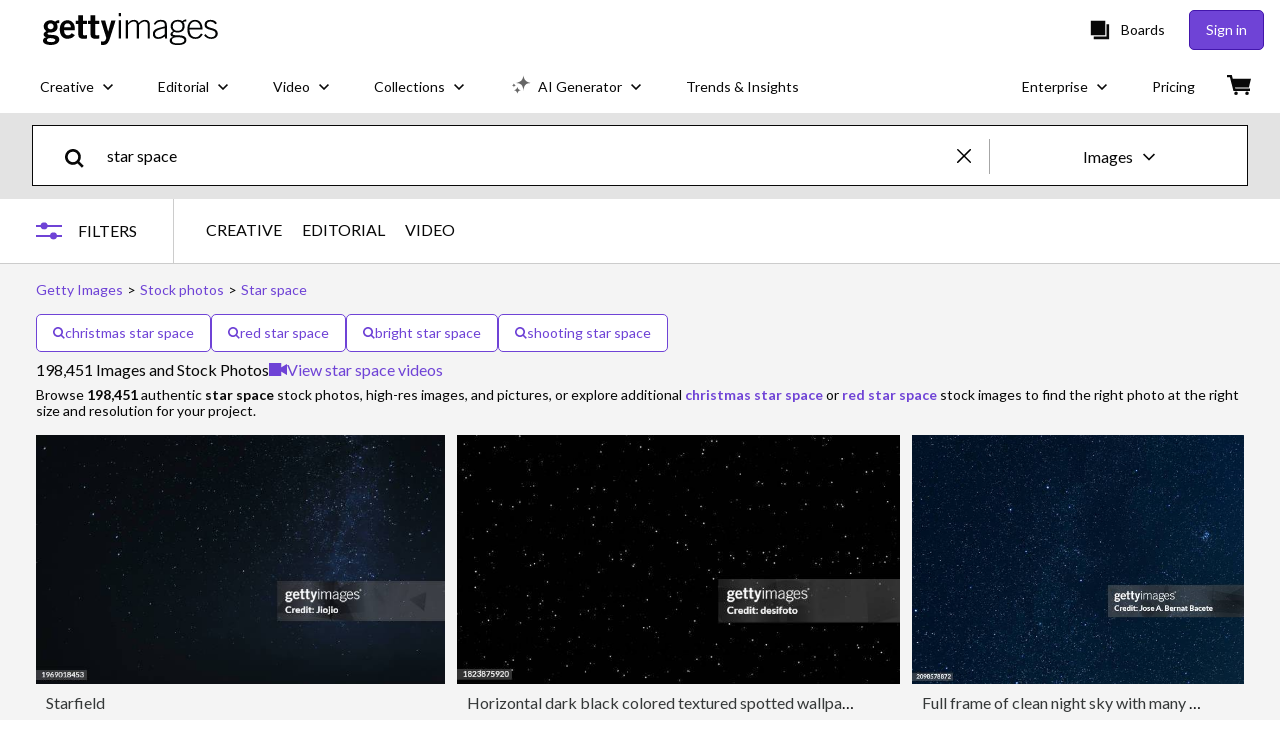

--- FILE ---
content_type: text/html; charset=utf-8
request_url: https://www.gettyimages.in/photos/star-space
body_size: 79852
content:
<!DOCTYPE html><html class="en-gb getty no-js" lang="en-gb" prefix="og: http://ogp.me/ns#"><head><script>window.renderStart = new Date().getTime();
window.currentSite = {
  domainSuffix: "in",
  nickname: "getty",
  isGetty: true,
  isiStock: false,
  countryLanguagePrefix: "",
  tld: "in",
  path: "/photos/star-space",
  host: "www.gettyimages.in"
}
window.notificationsContext = '';
window.currentApplication = "search";
window.pipelineId = "3137685";
window.requireCookieConsent = false
window.environment = {
  isProduction: true
}
window.pipelineId = "3137685"
window.experiences = {"reactcreativecarousel":{"is_active":true,"active_offers":{"offers":"Carousel"},"metadata":{"bot":"Carousel","pulse":"true"}},"reactcreativeimageslanding":{"is_active":true,"active_offers":{},"metadata":{"bot":"true"}},"seowhitelistandcanonicals":{"is_active":true,"active_offers":{},"metadata":{"bot":"true"}},"setfederatedcomponentcookies":{"is_active":true,"active_offers":{},"metadata":{"bot":"true"}},"videoadppreviewresize":{"is_active":true,"active_offers":{"test":"expA"},"metadata":{"bot":"expA"}}}
window.google_tag_manager_id = "GTM-P4WB37"</script><script>(function() {
  window.localeStrings = window.localeStrings || {};
  var lsData = null;
  for (var key in lsData) { window.localeStrings[key] = lsData[key]; }

  window.visitorExperiencesData = window.visitorExperiencesData || {};
  var veData = null;
  for (var key in veData) { window.visitorExperiencesData[key] = veData[key]; }

  //HACK? - SiteMap class script is not loaded yet, but here is where we know the values for its constructor.
  if(!window.siteMap){window.siteMap = {};}
  window.siteMap.constructorValues = {
    location: window.location,
    countryLanguagePrefixes: {},
    languageOnlyPrefixes: {},
    siteMapMethods: null
  };

  window.siteCapabilitiesData = window.siteCapabilitiesData || {};
  var scData = null;
  for (var key in scData) { window.siteCapabilitiesData[key] = scData[key]; }

  window.user = {}
  window.user.isRemembered = false;
  window.user.isSecurelyRemembered = false;
  window.user.isAuthenticated = false;
  window.user.autoSuggestLocale = "en-gb";
  window.user.isBot = true;
  window.isMobile = false;
  window.user.locale = "en-gb"
  window.application = {
    app_prefix: "search"
  };
})();</script><link rel="preconnect" href="//spectrum.gettyimages.com"><link rel="preconnect" href="//media.gettyimages.com"><link rel="dns-prefetch" href="//spectrum.gettyimages.com"><link rel="dns-prefetch" href="//media.gettyimages.com"><link href="https://fonts.gstatic.com" rel="preconnect" /><link href="https://fonts.googleapis.com/css?family=Lato:400,400i,700,700i&amp;subset=latin-ext" rel="stylesheet" /><link href="/favicon.ico" rel="icon" type="image/x-icon" /><link href="/favicon-16x16.png" rel="icon" sizes="16x16" type="image/png" /><link href="/favicon-32x32.png" rel="icon" sizes="32x32" type="image/png" /><link href="/favicon-48x48.png" rel="icon" sizes="48x48" type="image/png" /><link href="/favicon-64x64.png" rel="icon" sizes="64x64" type="image/png" /><link href="/favicon-96x96.png" rel="icon" sizes="96x96" type="image/png" /><link href="/favicon-128x128.png" rel="icon" sizes="128x128" type="image/png" /><link href="/favicon-192x192.png" rel="icon" sizes="192x192" type="image/png" /><link href="/favicon-256x256.png" rel="icon" sizes="256x256" type="image/png" /><link rel="stylesheet" type="text/css" media="all" href="/search/assets/css/getty.c11dea6b15d4e10f4d03.css"><link rel="stylesheet" type="text/css" media="all" href="/search/assets/css/application.244662e23ea0abe38300.css"><script type="text/javascript" src="/search/assets/polyfill.28b94c4fb173f91f2fd1.js" nomodule="nomodule"></script><script type="text/javascript" src="/search/assets/application.1c63119a83ed81dab905.js" defer="defer"></script><link href="https://www.gettyimages.in/photos/space-stars" id="canonical-url" rel="canonical" /><meta content="IE=edge" http-equiv="X-UA-Compatible" /><title>198,451 Star Space Stock Photos, High-Res Pictures, and Images - Getty Images</title><meta charset="utf-8" /><meta name="csrf-param" content="authenticity_token" />
<meta name="csrf-token" content="YTD2Q4nFi3zLfS/kiTgcE8vHMNe/ag2z0nmzj4hlO4C75EpzIBpRTTunbLWvI3SyzZaGPjC+iEHXUEUh/DEjDw==" /><meta name="title" content="198,451 Star Space Stock Photos, High-Res Pictures, and Images - Getty Images" /><meta name="description" content="Explore Authentic, Star Space Stock Photos & Images For Your Project Or Campaign. Less Searching, More Finding With Getty Images." /><meta name="viewport" content="width=device-width, initial-scale=1.0" /><meta name="apple-mobile-web-app-capable" content="yes" /><meta name="apple-mobile-web-app-status-bar-style" content="black-translucent" /><meta name="robots" content="noai, noimageai" /><meta content="" property="og:description" /><meta content="" property="og:title" /><meta content="" property="og:image" /><meta content="" name="twitter:title" /><meta content="summary_large_image" name="twitter:card" /><meta content="" name="twitter:image" /><link href="https://www.gettyimages.com.au/photos/star-space" hreflang="en-AU" rel="alternate" /><link href="https://www.gettyimages.ca/photos/star-space" hreflang="en-CA" rel="alternate" /><link href="https://www.gettyimages.dk/photos/star-space" hreflang="en-DK" rel="alternate" /><link href="https://www.gettyimages.in/photos/star-space" hreflang="en-IN" rel="alternate" /><link href="https://www.gettyimages.ie/photos/star-space" hreflang="en-IE" rel="alternate" /><link href="https://www.gettyimages.co.nz/photos/star-space" hreflang="en-NZ" rel="alternate" /><link href="https://www.gettyimages.no/photos/star-space" hreflang="en-NO" rel="alternate" /><link href="https://www.gettyimages.fi/photos/star-space" hreflang="en-FI" rel="alternate" /><link href="https://www.gettyimages.ae/photos/star-space" hreflang="en-AE" rel="alternate" /><link href="https://www.gettyimages.co.uk/photos/star-space" hreflang="en-GB" rel="alternate" /><link href="https://www.gettyimages.com/photos/star-space" hreflang="en-US" rel="alternate" /><link href="https://www.gettyimages.com/photos/star-space" hreflang="x-default" rel="alternate" /><link href="/sign-in?returnurl=%2Fphotos%2Fstar-space" rel="signin" /><link href="/purchase/cart" rel="cart" /><link href="http://www.gettyimages.in/opensearch.xml" rel="search" type="application/opensearchdescription+xml" /></head><body class="gateway_container"><meta name="itemType" content="https://schema.org/WebPage" /><div id="header-wrapper">      <script type="application/json" data-component='Header'>
        {"layout":"full","currentPage":"search","showEnterpriseDropdown":true,"linkDisabled":false}
      </script>
      <script type="text/javascript">if(!window.remotes) { window.remotes = {}; }</script><link rel="stylesheet" href="/components/global-nav/static/css/alliance-ui-styles.8df285f4c4c0ee878c0c.css"/><link rel="stylesheet" href="/components/global-nav/static/css/9385.2b629b6b35922a6318ce.css"/><link rel="stylesheet" href="/components/global-nav/static/css/components-getty-Header.70d5f83c24aae5bd521a.css"/><link rel="stylesheet" href="/components/global-nav/static/css/Header.f22ce4f2595e3f5f52d1.css"/><script src="/components/global-nav/static/remoteEntry.e45ee4f6eed85fac321c.js" integrity="sha384-oErSyQVyY7nO9S/i8sPjJT/Ywzek5iMdjSK2jYvR7wquwhHXiZpkX/hIEt8mMp4D" defer=""></script><script src="/components/global-nav/static/7029.032a7823086946da1b8d.js" integrity="sha384-DYcqGUr4IoWgdpljNJLyS0Mm8BWwLBidWHLJiFDYxPS7LC0kzCf3rC+wMdUgO9XO" defer=""></script><script src="/components/global-nav/static/Header.56fffa6cc6692d6a73a7.js" integrity="sha384-QdK5J+dkUsrxXnBKEP6QhuYDTbd7VlcKz5qDWQN9bhjIRVsdYsB4dF0lZaBVfSXP" defer=""></script><script src="/components/global-nav/static/getty-js.3ef97fffd18f3be5ab04.js" integrity="sha384-4+xbVma5VrkYQnjBU9NdHPnVA8Zie86i3xNXUIy/12IopLBmD6Bao4KEFhZL2WTG" defer=""></script><script src="/components/global-nav/static/locales-getty-en-gb.04c8e12afd493becf991.js" integrity="sha384-djs4M1tOLiGZYeIVyCOXVBR+zwIHYS2jc2Bo7OQIf/wS1si9kJINK1+Puvg5Faz6" defer=""></script><script src="/components/global-nav/static/7753.e8e37fbb58e65fe58f6d.js" integrity="sha384-oj4NW7yTrtNI7lWqvhxN6PGC8/7AmDMPpIWAH7haDFxC5nwICkAyZQpl7QUEoInB" defer=""></script><script src="/components/global-nav/static/5000.3d8879b66f746c4dbec3.js" integrity="sha384-ATHO/D4XCs/EJcVYc37dGQB9FpKh+BVGbq8rKFvz5D5+lHb0v21oiTyqZMg7sXjU" defer=""></script><script src="/components/global-nav/static/2482.66dcf6f1816a77e20a1f.js" integrity="sha384-KoN7VKfGsCUidco3NX/BL9LKqPSVCciqdgF7rhEI2UpvbyK74qeFo957CLnUxaE+" defer=""></script><script src="/components/global-nav/static/4176.93100ad5d38a406d7c2d.js" integrity="sha384-z5g9G4DQO3a2AKdzDfUYVDw7ni1WMf0zIxVP8slKmsBvpX9xnpbbH/62IMW4kWfe" defer=""></script><script src="/components/global-nav/static/7054.b2cbdc11df5af4c3a34b.js" integrity="sha384-h9uxpRBL/yzoW3ZcdqvleCZlYHP+HYORSfy1HC0DnCqFID2d41XzY48LbVIeKqX6" defer=""></script><script src="/components/global-nav/static/components-getty-Header.e764df87956f0ec5e7bd.js" integrity="sha384-VpWibq68/3VMUNNK1bY0oJqimKrHv+R1X2dHOGBo49t5KVQgAEbSFZWXTASt6q13" defer=""></script><div ng-non-bindable="true" data-component="Header" data-prerender="true" data-app="global_nav" data-locale="en-gb" data-site="getty" data-federated-component="true" data-root="false"><!--$--><script id="header_190717" type="text/javascript">if(!window.remotes['global_nav']){window.remotes['global_nav']={};}
    window.remotes['global_nav']['header']={};
    window.remotes['global_nav']['header'].state="%7B%22mutations%22%3A%5B%5D%2C%22queries%22%3A%5B%7B%22dehydratedAt%22%3A1768490939318%2C%22state%22%3A%7B%22data%22%3A%7B%22premiumDashBoardEnabled%22%3Afalse%2C%22isAnonymous%22%3Atrue%2C%22isAuthenticated%22%3Afalse%2C%22isKnownUser%22%3Afalse%2C%22isBot%22%3Atrue%2C%22isTeamLeader%22%3Afalse%2C%22isTeamMember%22%3Afalse%2C%22billingCountryCode%22%3A%22IND%22%2C%22hasActiveGenerationAgreement%22%3Afalse%2C%22isEligibleForPremiumPlusMusic%22%3Atrue%2C%22displayName%22%3A%22%22%2C%22emergencyBannersData%22%3A%7B%7D%2C%22creativeTrendingSearchLinksImage%22%3A%5B%7B%22name%22%3A%22Greenland%22%2C%22gaName%22%3A%22Greenland%22%2C%22href%22%3A%22%2Fphotos%2Fgreenland%22%7D%2C%7B%22name%22%3A%22Cervical%20Cancer%22%2C%22gaName%22%3A%22Cervical%20Cancer%22%2C%22href%22%3A%22%2Fphotos%2Fcervical-cancer%22%7D%2C%7B%22name%22%3A%22Budget%20India%22%2C%22gaName%22%3A%22Budget%20India%22%2C%22href%22%3A%22%2Fphotos%2Fbudget-india%22%7D%2C%7B%22name%22%3A%22Chicken%22%2C%22gaName%22%3A%22Chicken%22%2C%22href%22%3A%22%2Fphotos%2Fchicken%22%7D%2C%7B%22name%22%3A%22Somnath%20Temple%22%2C%22gaName%22%3A%22Somnath%20Temple%22%2C%22href%22%3A%22%2Fphotos%2Fsomnath-temple%22%7D%2C%7B%22name%22%3A%22Swami%20Vivekananda%22%2C%22gaName%22%3A%22Swami%20Vivekananda%22%2C%22href%22%3A%22%2Fphotos%2Fswami-vivekananda%22%7D%2C%7B%22name%22%3A%22Celebration%22%2C%22gaName%22%3A%22Celebration%22%2C%22href%22%3A%22%2Fphotos%2Fcelebration%22%7D%2C%7B%22name%22%3A%22Cricket%20Stadium%22%2C%22gaName%22%3A%22Cricket%20Stadium%22%2C%22href%22%3A%22%2Fphotos%2Fcricket-stadium%22%7D%2C%7B%22name%22%3A%22Rice%20Water%22%2C%22gaName%22%3A%22Rice%20Water%22%2C%22href%22%3A%22%2Fphotos%2Frice-water%22%7D%2C%7B%22name%22%3A%22Makar%20Sankranti%22%2C%22gaName%22%3A%22Makar%20Sankranti%22%2C%22href%22%3A%22%2Fphotos%2Fmakar-sankranti%22%7D%2C%7B%22name%22%3A%22Bangladesh%20Flag%22%2C%22gaName%22%3A%22Bangladesh%20Flag%22%2C%22href%22%3A%22%2Fphotos%2Fbangladesh-flag%22%7D%2C%7B%22name%22%3A%22Cooking%20Gas%22%2C%22gaName%22%3A%22Cooking%20Gas%22%2C%22href%22%3A%22%2Fphotos%2Fcooking-gas%22%7D%2C%7B%22name%22%3A%22Turmeric%22%2C%22gaName%22%3A%22Turmeric%22%2C%22href%22%3A%22%2Fphotos%2Fturmeric%22%7D%2C%7B%22name%22%3A%22Abstract%20Background%22%2C%22gaName%22%3A%22Abstract%20Background%22%2C%22href%22%3A%22%2Fphotos%2Fabstract-background%22%7D%2C%7B%22name%22%3A%22India%20People%22%2C%22gaName%22%3A%22India%20People%22%2C%22href%22%3A%22%2Fphotos%2Findia-people%22%7D%2C%7B%22name%22%3A%22Cervical%20Cancer%20Pain%22%2C%22gaName%22%3A%22Cervical%20Cancer%20Pain%22%2C%22href%22%3A%22%2Fphotos%2Fcervical-cancer-pain%22%7D%2C%7B%22name%22%3A%22Surgical%20Mask%22%2C%22gaName%22%3A%22Surgical%20Mask%22%2C%22href%22%3A%22%2Fphotos%2Fsurgical-mask%22%7D%2C%7B%22name%22%3A%22Business%20People%20Talking%22%2C%22gaName%22%3A%22Business%20People%20Talking%22%2C%22href%22%3A%22%2Fphotos%2Fbusiness-people-talking%22%7D%2C%7B%22name%22%3A%22Ai%22%2C%22gaName%22%3A%22Ai%22%2C%22href%22%3A%22%2Fphotos%2Fai%22%7D%5D%2C%22creativeTrendingSearchLinksVideo%22%3A%5B%7B%22name%22%3A%22Obesity%22%2C%22gaName%22%3A%22Obesity%22%2C%22href%22%3A%22%2Fvideos%2Fobesity%22%7D%2C%7B%22name%22%3A%22Somnath%20Temple%22%2C%22gaName%22%3A%22Somnath%20Temple%22%2C%22href%22%3A%22%2Fvideos%2Fsomnath-temple%22%7D%2C%7B%22name%22%3A%22Swami%20Vivekananda%22%2C%22gaName%22%3A%22Swami%20Vivekananda%22%2C%22href%22%3A%22%2Fvideos%2Fswami-vivekananda%22%7D%2C%7B%22name%22%3A%22Greenland%22%2C%22gaName%22%3A%22Greenland%22%2C%22href%22%3A%22%2Fvideos%2Fgreenland%22%7D%2C%7B%22name%22%3A%22White%20House%22%2C%22gaName%22%3A%22White%20House%22%2C%22href%22%3A%22%2Fvideos%2Fwhite-house%22%7D%5D%2C%22creativeTrendingSearchLinksIllustration%22%3A%5B%7B%22name%22%3A%22Arrows%22%2C%22gaName%22%3A%22Arrows%22%2C%22href%22%3A%22%2Fillustrations%2Farrows%22%7D%2C%7B%22name%22%3A%22Backgrounds%22%2C%22gaName%22%3A%22Backgrounds%22%2C%22href%22%3A%22%2Fillustrations%2Fbackgrounds%22%7D%2C%7B%22name%22%3A%22Icons%22%2C%22gaName%22%3A%22Icons%22%2C%22href%22%3A%22%2Fillustrations%2Ficons%22%7D%2C%7B%22name%22%3A%22Textured%22%2C%22gaName%22%3A%22Textures%22%2C%22href%22%3A%22%2Fillustrations%2Ftextured%22%7D%2C%7B%22name%22%3A%22Social%20Media%22%2C%22gaName%22%3A%22Social%20Media%22%2C%22href%22%3A%22%2Fillustrations%2Fsocial-media%22%7D%5D%2C%22creativeTrendingSearchLinksVector%22%3A%5B%7B%22name%22%3A%22Celebration%22%2C%22gaName%22%3A%22Celebration%22%2C%22href%22%3A%22%2Fvectors%2Fcelebration%22%7D%2C%7B%22name%22%3A%22Makar%20Sankranti%22%2C%22gaName%22%3A%22Makar%20Sankranti%22%2C%22href%22%3A%22%2Fvectors%2Fmakar-sankranti%22%7D%5D%2C%22editorialTrendingSearchLinksImage%22%3A%5B%7B%22name%22%3A%22Virat%20Kohli%22%2C%22gaName%22%3A%22Virat%20Kohli%22%2C%22href%22%3A%22%2Fphotos%2Fvirat-kohli%22%7D%2C%7B%22name%22%3A%22Ashes%22%2C%22gaName%22%3A%22Ashes%22%2C%22href%22%3A%22%2Fphotos%2Fashes%22%7D%2C%7B%22name%22%3A%22Trump%22%2C%22gaName%22%3A%22Trump%22%2C%22href%22%3A%22%2Fphotos%2Ftrump%22%7D%2C%7B%22name%22%3A%22Mustafizur%20Rahman%22%2C%22gaName%22%3A%22Mustafizur%20Rahman%22%2C%22href%22%3A%22%2Fphotos%2Fmustafizur-rahman%22%7D%2C%7B%22name%22%3A%22Tilak%20Varma%22%2C%22gaName%22%3A%22Tilak%20Varma%22%2C%22href%22%3A%22%2Fphotos%2Ftilak-varma%22%7D%2C%7B%22name%22%3A%22Vaibhav%20Suryavanshi%22%2C%22gaName%22%3A%22Vaibhav%20Suryavanshi%22%2C%22href%22%3A%22%2Fphotos%2Fvaibhav-suryavanshi%22%7D%2C%7B%22name%22%3A%22Bbl%22%2C%22gaName%22%3A%22Bbl%22%2C%22href%22%3A%22%2Fphotos%2Fbbl%22%7D%2C%7B%22name%22%3A%22Jacob%20Bethell%22%2C%22gaName%22%3A%22Jacob%20Bethell%22%2C%22href%22%3A%22%2Fphotos%2Fjacob-bethell%22%7D%2C%7B%22name%22%3A%22Ben%20Stokes%22%2C%22gaName%22%3A%22Ben%20Stokes%22%2C%22href%22%3A%22%2Fphotos%2Fben-stokes%22%7D%2C%7B%22name%22%3A%22Shubman%20Gill%22%2C%22gaName%22%3A%22Shubman%20Gill%22%2C%22href%22%3A%22%2Fphotos%2Fshubman-gill%22%7D%2C%7B%22name%22%3A%22Steve%20Smith%22%2C%22gaName%22%3A%22Steve%20Smith%22%2C%22href%22%3A%22%2Fphotos%2Fsteve-smith%22%7D%2C%7B%22name%22%3A%22Travis%20Head%22%2C%22gaName%22%3A%22Travis%20Head%22%2C%22href%22%3A%22%2Fphotos%2Ftravis-head%22%7D%2C%7B%22name%22%3A%22Golden%20Globes%22%2C%22gaName%22%3A%22Golden%20Globes%22%2C%22href%22%3A%22%2Fphotos%2Fgolden-globes%22%7D%2C%7B%22name%22%3A%22Rohit%20Sharma%22%2C%22gaName%22%3A%22Rohit%20Sharma%22%2C%22href%22%3A%22%2Fphotos%2Frohit-sharma%22%7D%2C%7B%22name%22%3A%22Pv%20Sindhu%22%2C%22gaName%22%3A%22Pv%20Sindhu%22%2C%22href%22%3A%22%2Fphotos%2Fpv-sindhu%22%7D%2C%7B%22name%22%3A%22Iran%20Protest%22%2C%22gaName%22%3A%22Iran%20Protest%22%2C%22href%22%3A%22%2Fphotos%2Firan-protest%22%7D%2C%7B%22name%22%3A%22Donald%20Trump%22%2C%22gaName%22%3A%22Donald%20Trump%22%2C%22href%22%3A%22%2Fphotos%2Fdonald-trump%22%7D%2C%7B%22name%22%3A%22Selena%20Gomez%22%2C%22gaName%22%3A%22Selena%20Gomez%22%2C%22href%22%3A%22%2Fphotos%2Fselena-gomez%22%7D%2C%7B%22name%22%3A%22Iran%22%2C%22gaName%22%3A%22Iran%22%2C%22href%22%3A%22%2Fphotos%2Firan%22%7D%2C%7B%22name%22%3A%22Maduro%22%2C%22gaName%22%3A%22Maduro%22%2C%22href%22%3A%22%2Fphotos%2Fmaduro%22%7D%5D%2C%22editorialTrendingSearchLinksVideo%22%3A%5B%7B%22name%22%3A%22Priyanka%20Chopra%22%2C%22gaName%22%3A%22Priyanka%20Chopra%22%2C%22href%22%3A%22%2Fvideos%2Fpriyanka-chopra%22%7D%2C%7B%22name%22%3A%22Golden%20Globes%22%2C%22gaName%22%3A%22Golden%20Globes%22%2C%22href%22%3A%22%2Fvideos%2Fgolden-globes%22%7D%2C%7B%22name%22%3A%22Elle%20Fanning%22%2C%22gaName%22%3A%22Elle%20Fanning%22%2C%22href%22%3A%22%2Fvideos%2Felle-fanning%22%7D%2C%7B%22name%22%3A%22Hudson%20Williams%22%2C%22gaName%22%3A%22Hudson%20Williams%22%2C%22href%22%3A%22%2Fvideos%2Fhudson-williams%22%7D%2C%7B%22name%22%3A%22Selena%20Gomez%22%2C%22gaName%22%3A%22Selena%20Gomez%22%2C%22href%22%3A%22%2Fvideos%2Fselena-gomez%22%7D%2C%7B%22name%22%3A%22Jacob%20Elordi%22%2C%22gaName%22%3A%22Jacob%20Elordi%22%2C%22href%22%3A%22%2Fvideos%2Fjacob-elordi%22%7D%2C%7B%22name%22%3A%22Timothee%20Chalamet%22%2C%22gaName%22%3A%22Timothee%20Chalamet%22%2C%22href%22%3A%22%2Fvideos%2Ftimothee-chalamet%22%7D%2C%7B%22name%22%3A%22Jennifer%20Lawrence%22%2C%22gaName%22%3A%22Jennifer%20Lawrence%22%2C%22href%22%3A%22%2Fvideos%2Fjennifer-lawrence%22%7D%2C%7B%22name%22%3A%22Jennifer%20Lopez%22%2C%22gaName%22%3A%22Jennifer%20Lopez%22%2C%22href%22%3A%22%2Fvideos%2Fjennifer-lopez%22%7D%2C%7B%22name%22%3A%22Connor%20Storrie%22%2C%22gaName%22%3A%22Connor%20Storrie%22%2C%22href%22%3A%22%2Fvideos%2Fconnor-storrie%22%7D%2C%7B%22name%22%3A%22Miley%20Cyrus%22%2C%22gaName%22%3A%22Miley%20Cyrus%22%2C%22href%22%3A%22%2Fvideos%2Fmiley-cyrus%22%7D%2C%7B%22name%22%3A%22Nick%20Jonas%22%2C%22gaName%22%3A%22Nick%20Jonas%22%2C%22href%22%3A%22%2Fvideos%2Fnick-jonas%22%7D%2C%7B%22name%22%3A%22Leighton%20Meester%22%2C%22gaName%22%3A%22Leighton%20Meester%22%2C%22href%22%3A%22%2Fvideos%2Fleighton-meester%22%7D%2C%7B%22name%22%3A%22Amanda%20Seyfried%22%2C%22gaName%22%3A%22Amanda%20Seyfried%22%2C%22href%22%3A%22%2Fvideos%2Famanda-seyfried%22%7D%2C%7B%22name%22%3A%22Ice%20Protest%22%2C%22gaName%22%3A%22Ice%20Protest%22%2C%22href%22%3A%22%2Fvideos%2Fice-protest%22%7D%2C%7B%22name%22%3A%22Kate%20Middleton%22%2C%22gaName%22%3A%22Kate%20Middleton%22%2C%22href%22%3A%22%2Fvideos%2Fkate-middleton%22%7D%2C%7B%22name%22%3A%22Greenland%22%2C%22gaName%22%3A%22Greenland%22%2C%22href%22%3A%22%2Fvideos%2Fgreenland%22%7D%2C%7B%22name%22%3A%22George%20Clooney%22%2C%22gaName%22%3A%22George%20Clooney%22%2C%22href%22%3A%22%2Fvideos%2Fgeorge-clooney%22%7D%5D%2C%22editorialTrendingSearchLinksNews%22%3A%5B%7B%22name%22%3A%22Trump%22%2C%22gaName%22%3A%22Trump%22%2C%22href%22%3A%22%2Fphotos%2Ftrump%22%7D%2C%7B%22name%22%3A%22Iran%20Protest%22%2C%22gaName%22%3A%22Iran%20Protest%22%2C%22href%22%3A%22%2Fphotos%2Firan-protest%22%7D%2C%7B%22name%22%3A%22Iran%22%2C%22gaName%22%3A%22Iran%22%2C%22href%22%3A%22%2Fphotos%2Firan%22%7D%2C%7B%22name%22%3A%22Donald%20Trump%22%2C%22gaName%22%3A%22Donald%20Trump%22%2C%22href%22%3A%22%2Fphotos%2Fdonald-trump%22%7D%2C%7B%22name%22%3A%22Maduro%22%2C%22gaName%22%3A%22Maduro%22%2C%22href%22%3A%22%2Fphotos%2Fmaduro%22%7D%2C%7B%22name%22%3A%22Bangladesh%22%2C%22gaName%22%3A%22Bangladesh%22%2C%22href%22%3A%22%2Fphotos%2Fbangladesh%22%7D%2C%7B%22name%22%3A%22Somnath%20Temple%22%2C%22gaName%22%3A%22Somnath%20Temple%22%2C%22href%22%3A%22%2Fphotos%2Fsomnath-temple%22%7D%2C%7B%22name%22%3A%22Nirmala%20Sitharaman%22%2C%22gaName%22%3A%22Nirmala%20Sitharaman%22%2C%22href%22%3A%22%2Fphotos%2Fnirmala-sitharaman%22%7D%2C%7B%22name%22%3A%22Greenland%22%2C%22gaName%22%3A%22Greenland%22%2C%22href%22%3A%22%2Fphotos%2Fgreenland%22%7D%2C%7B%22name%22%3A%22Minneapolis%22%2C%22gaName%22%3A%22Minneapolis%22%2C%22href%22%3A%22%2Fphotos%2Fminneapolis%22%7D%2C%7B%22name%22%3A%22Ice%20Agents%22%2C%22gaName%22%3A%22Ice%20Agents%22%2C%22href%22%3A%22%2Fphotos%2Fice-agents%22%7D%2C%7B%22name%22%3A%22Suresh%20Kalmadi%22%2C%22gaName%22%3A%22Suresh%20Kalmadi%22%2C%22href%22%3A%22%2Fphotos%2Fsuresh-kalmadi%22%7D%2C%7B%22name%22%3A%22Arun%20Prakash%22%2C%22gaName%22%3A%22Arun%20Prakash%22%2C%22href%22%3A%22%2Fphotos%2Farun-prakash%22%7D%2C%7B%22name%22%3A%22Reza%20Pahlavi%22%2C%22gaName%22%3A%22Reza%20Pahlavi%22%2C%22href%22%3A%22%2Fphotos%2Freza-pahlavi%22%7D%2C%7B%22name%22%3A%22Sonia%20Gandhi%22%2C%22gaName%22%3A%22Sonia%20Gandhi%22%2C%22href%22%3A%22%2Fphotos%2Fsonia-gandhi%22%7D%2C%7B%22name%22%3A%22Ali%20Khamenei%22%2C%22gaName%22%3A%22Ali%20Khamenei%22%2C%22href%22%3A%22%2Fphotos%2Fali-khamenei%22%7D%2C%7B%22name%22%3A%22Bengaluru%22%2C%22gaName%22%3A%22Bengaluru%22%2C%22href%22%3A%22%2Fphotos%2Fbengaluru%22%7D%2C%7B%22name%22%3A%22Delcy%20Rodr%C3%ADguez%22%2C%22gaName%22%3A%22Delcy%20Rodr%C3%ADguez%22%2C%22href%22%3A%22%2Fphotos%2Fdelcy-rodr%25C3%25ADguez%22%7D%2C%7B%22name%22%3A%22Alan%20Jackson%22%2C%22gaName%22%3A%22Alan%20Jackson%22%2C%22href%22%3A%22%2Fphotos%2Falan-jackson%22%7D%5D%2C%22editorialTrendingSearchLinksSports%22%3A%5B%7B%22name%22%3A%22Virat%20Kohli%22%2C%22gaName%22%3A%22Virat%20Kohli%22%2C%22href%22%3A%22%2Fphotos%2Fvirat-kohli%22%7D%2C%7B%22name%22%3A%22Ashes%22%2C%22gaName%22%3A%22Ashes%22%2C%22href%22%3A%22%2Fphotos%2Fashes%22%7D%2C%7B%22name%22%3A%22Tilak%20Varma%22%2C%22gaName%22%3A%22Tilak%20Varma%22%2C%22href%22%3A%22%2Fphotos%2Ftilak-varma%22%7D%2C%7B%22name%22%3A%22Vaibhav%20Suryavanshi%22%2C%22gaName%22%3A%22Vaibhav%20Suryavanshi%22%2C%22href%22%3A%22%2Fphotos%2Fvaibhav-suryavanshi%22%7D%2C%7B%22name%22%3A%22Jacob%20Bethell%22%2C%22gaName%22%3A%22Jacob%20Bethell%22%2C%22href%22%3A%22%2Fphotos%2Fjacob-bethell%22%7D%2C%7B%22name%22%3A%22Bbl%22%2C%22gaName%22%3A%22Bbl%22%2C%22href%22%3A%22%2Fphotos%2Fbbl%22%7D%2C%7B%22name%22%3A%22Mustafizur%20Rahman%22%2C%22gaName%22%3A%22Mustafizur%20Rahman%22%2C%22href%22%3A%22%2Fphotos%2Fmustafizur-rahman%22%7D%2C%7B%22name%22%3A%22Ben%20Stokes%22%2C%22gaName%22%3A%22Ben%20Stokes%22%2C%22href%22%3A%22%2Fphotos%2Fben-stokes%22%7D%2C%7B%22name%22%3A%22Steve%20Smith%22%2C%22gaName%22%3A%22Steve%20Smith%22%2C%22href%22%3A%22%2Fphotos%2Fsteve-smith%22%7D%2C%7B%22name%22%3A%22Shubman%20Gill%22%2C%22gaName%22%3A%22Shubman%20Gill%22%2C%22href%22%3A%22%2Fphotos%2Fshubman-gill%22%7D%2C%7B%22name%22%3A%22Travis%20Head%22%2C%22gaName%22%3A%22Travis%20Head%22%2C%22href%22%3A%22%2Fphotos%2Ftravis-head%22%7D%2C%7B%22name%22%3A%22Rohit%20Sharma%22%2C%22gaName%22%3A%22Rohit%20Sharma%22%2C%22href%22%3A%22%2Fphotos%2Frohit-sharma%22%7D%2C%7B%22name%22%3A%22Pv%20Sindhu%22%2C%22gaName%22%3A%22Pv%20Sindhu%22%2C%22href%22%3A%22%2Fphotos%2Fpv-sindhu%22%7D%2C%7B%22name%22%3A%22Tamim%20Iqbal%22%2C%22gaName%22%3A%22Tamim%20Iqbal%22%2C%22href%22%3A%22%2Fphotos%2Ftamim-iqbal%22%7D%2C%7B%22name%22%3A%22Jemimah%20Rodrigues%22%2C%22gaName%22%3A%22Jemimah%20Rodrigues%22%2C%22href%22%3A%22%2Fphotos%2Fjemimah-rodrigues%22%7D%2C%7B%22name%22%3A%22Ayush%20Badoni%22%2C%22gaName%22%3A%22Ayush%20Badoni%22%2C%22href%22%3A%22%2Fphotos%2Fayush-badoni%22%7D%2C%7B%22name%22%3A%22Usman%20Khawaja%22%2C%22gaName%22%3A%22Usman%20Khawaja%22%2C%22href%22%3A%22%2Fphotos%2Fusman-khawaja%22%7D%2C%7B%22name%22%3A%22David%20Warner%22%2C%22gaName%22%3A%22David%20Warner%22%2C%22href%22%3A%22%2Fphotos%2Fdavid-warner%22%7D%2C%7B%22name%22%3A%22Harmanpreet%20Kaur%22%2C%22gaName%22%3A%22Harmanpreet%20Kaur%22%2C%22href%22%3A%22%2Fphotos%2Fharmanpreet-kaur%22%7D%2C%7B%22name%22%3A%22Smriti%20Mandhana%20Wpl%22%2C%22gaName%22%3A%22Smriti%20Mandhana%20Wpl%22%2C%22href%22%3A%22%2Fphotos%2Fsmriti-mandhana-wpl%22%7D%5D%2C%22editorialTrendingSearchLinksEntertainment%22%3A%5B%7B%22name%22%3A%22Priyanka%20Chopra%22%2C%22gaName%22%3A%22Priyanka%20Chopra%22%2C%22href%22%3A%22%2Fphotos%2Fpriyanka-chopra%22%7D%2C%7B%22name%22%3A%22Maduro%22%2C%22gaName%22%3A%22Maduro%22%2C%22href%22%3A%22%2Fphotos%2Fmaduro%22%7D%2C%7B%22name%22%3A%22Golden%20Globes%22%2C%22gaName%22%3A%22Golden%20Globes%22%2C%22href%22%3A%22%2Fphotos%2Fgolden-globes%22%7D%2C%7B%22name%22%3A%22Timothee%20Chalamet%22%2C%22gaName%22%3A%22Timothee%20Chalamet%22%2C%22href%22%3A%22%2Fphotos%2Ftimothee-chalamet%22%7D%2C%7B%22name%22%3A%22Rose%20Byrne%22%2C%22gaName%22%3A%22Rose%20Byrne%22%2C%22href%22%3A%22%2Fphotos%2Frose-byrne%22%7D%2C%7B%22name%22%3A%22Nikki%20Glaser%22%2C%22gaName%22%3A%22Nikki%20Glaser%22%2C%22href%22%3A%22%2Fphotos%2Fnikki-glaser%22%7D%2C%7B%22name%22%3A%22Sarah%20Jessica%20Parker%22%2C%22gaName%22%3A%22Sarah%20Jessica%20Parker%22%2C%22href%22%3A%22%2Fphotos%2Fsarah-jessica-parker%22%7D%2C%7B%22name%22%3A%22Jessie%20Buckley%22%2C%22gaName%22%3A%22Jessie%20Buckley%22%2C%22href%22%3A%22%2Fphotos%2Fjessie-buckley%22%7D%2C%7B%22name%22%3A%22Venezuela%22%2C%22gaName%22%3A%22Venezuela%22%2C%22href%22%3A%22%2Fphotos%2Fvenezuela%22%7D%2C%7B%22name%22%3A%22Selena%20Gomez%22%2C%22gaName%22%3A%22Selena%20Gomez%22%2C%22href%22%3A%22%2Fphotos%2Fselena-gomez%22%7D%2C%7B%22name%22%3A%22Chris%20Redd%22%2C%22gaName%22%3A%22Chris%20Redd%22%2C%22href%22%3A%22%2Fphotos%2Fchris-redd%22%7D%2C%7B%22name%22%3A%22Jennifer%20Lawrence%22%2C%22gaName%22%3A%22Jennifer%20Lawrence%22%2C%22href%22%3A%22%2Fphotos%2Fjennifer-lawrence%22%7D%2C%7B%22name%22%3A%22Elle%20Fanning%22%2C%22gaName%22%3A%22Elle%20Fanning%22%2C%22href%22%3A%22%2Fphotos%2Felle-fanning%22%7D%2C%7B%22name%22%3A%22Jodie%20Foster%22%2C%22gaName%22%3A%22Jodie%20Foster%22%2C%22href%22%3A%22%2Fphotos%2Fjodie-foster%22%7D%2C%7B%22name%22%3A%22Hailey%20Bieber%22%2C%22gaName%22%3A%22Hailey%20Bieber%22%2C%22href%22%3A%22%2Fphotos%2Fhailey-bieber%22%7D%2C%7B%22name%22%3A%22Kylie%20Jenner%22%2C%22gaName%22%3A%22Kylie%20Jenner%22%2C%22href%22%3A%22%2Fphotos%2Fkylie-jenner%22%7D%2C%7B%22name%22%3A%22Kit%20Harington%22%2C%22gaName%22%3A%22Kit%20Harington%22%2C%22href%22%3A%22%2Fphotos%2Fkit-harington%22%7D%2C%7B%22name%22%3A%22Kristen%20Stewart%22%2C%22gaName%22%3A%22Kristen%20Stewart%22%2C%22href%22%3A%22%2Fphotos%2Fkristen-stewart%22%7D%2C%7B%22name%22%3A%22Lisa%22%2C%22gaName%22%3A%22Lisa%22%2C%22href%22%3A%22%2Fphotos%2Flisa%22%7D%2C%7B%22name%22%3A%22Aimee%20Lou%20Wood%22%2C%22gaName%22%3A%22Aimee%20Lou%20Wood%22%2C%22href%22%3A%22%2Fphotos%2Faimee-lou-wood%22%7D%5D%2C%22editorialTrendingSearchLinksFashion%22%3A%5B%7B%22name%22%3A%22Golden%20Globes%22%2C%22gaName%22%3A%22Golden%20Globes%22%2C%22href%22%3A%22%2Fphotos%2Fgolden-globes%22%7D%2C%7B%22name%22%3A%22Mark%20Ruffalo%22%2C%22gaName%22%3A%22Mark%20Ruffalo%22%2C%22href%22%3A%22%2Fphotos%2Fmark-ruffalo%22%7D%2C%7B%22name%22%3A%22Selena%20Gomez%22%2C%22gaName%22%3A%22Selena%20Gomez%22%2C%22href%22%3A%22%2Fphotos%2Fselena-gomez%22%7D%2C%7B%22name%22%3A%22Jennifer%20Lawrence%22%2C%22gaName%22%3A%22Jennifer%20Lawrence%22%2C%22href%22%3A%22%2Fphotos%2Fjennifer-lawrence%22%7D%2C%7B%22name%22%3A%22Golden%20Globes%202026%22%2C%22gaName%22%3A%22Golden%20Globes%202026%22%2C%22href%22%3A%22%2Fphotos%2Fgolden-globes-2026%22%7D%2C%7B%22name%22%3A%22Teyana%20Taylor%22%2C%22gaName%22%3A%22Teyana%20Taylor%22%2C%22href%22%3A%22%2Fphotos%2Fteyana-taylor%22%7D%2C%7B%22name%22%3A%22Ariana%20Grande%22%2C%22gaName%22%3A%22Ariana%20Grande%22%2C%22href%22%3A%22%2Fphotos%2Fariana-grande%22%7D%2C%7B%22name%22%3A%22Nikki%20Glaser%22%2C%22gaName%22%3A%22Nikki%20Glaser%22%2C%22href%22%3A%22%2Fphotos%2Fnikki-glaser%22%7D%2C%7B%22name%22%3A%22Wanda%20Sykes%22%2C%22gaName%22%3A%22Wanda%20Sykes%22%2C%22href%22%3A%22%2Fphotos%2Fwanda-sykes%22%7D%2C%7B%22name%22%3A%22Priyanka%20Chopra%22%2C%22gaName%22%3A%22Priyanka%20Chopra%22%2C%22href%22%3A%22%2Fphotos%2Fpriyanka-chopra%22%7D%2C%7B%22name%22%3A%22Bag%20Charms%22%2C%22gaName%22%3A%22Bag%20Charms%22%2C%22href%22%3A%22%2Fphotos%2Fbag-charms%22%7D%2C%7B%22name%22%3A%22Jennifer%20Lopez%22%2C%22gaName%22%3A%22Jennifer%20Lopez%22%2C%22href%22%3A%22%2Fphotos%2Fjennifer-lopez%22%7D%2C%7B%22name%22%3A%22Timothee%20Chalamet%22%2C%22gaName%22%3A%22Timothee%20Chalamet%22%2C%22href%22%3A%22%2Fphotos%2Ftimothee-chalamet%22%7D%2C%7B%22name%22%3A%22Amanda%20Seyfried%22%2C%22gaName%22%3A%22Amanda%20Seyfried%22%2C%22href%22%3A%22%2Fphotos%2Famanda-seyfried%22%7D%2C%7B%22name%22%3A%22Adam%20Sandler%22%2C%22gaName%22%3A%22Adam%20Sandler%22%2C%22href%22%3A%22%2Fphotos%2Fadam-sandler%22%7D%2C%7B%22name%22%3A%22Jenna%20Ortega%22%2C%22gaName%22%3A%22Jenna%20Ortega%22%2C%22href%22%3A%22%2Fphotos%2Fjenna-ortega%22%7D%2C%7B%22name%22%3A%22Natasha%20Lyonne%22%2C%22gaName%22%3A%22Natasha%20Lyonne%22%2C%22href%22%3A%22%2Fphotos%2Fnatasha-lyonne%22%7D%2C%7B%22name%22%3A%22The%20Pitt%22%2C%22gaName%22%3A%22The%20Pitt%22%2C%22href%22%3A%22%2Fphotos%2Fthe-pitt%22%7D%2C%7B%22name%22%3A%22Emily%20Blunt%22%2C%22gaName%22%3A%22Emily%20Blunt%22%2C%22href%22%3A%22%2Fphotos%2Femily-blunt%22%7D%2C%7B%22name%22%3A%22Ana%20De%20Armas%22%2C%22gaName%22%3A%22Ana%20De%20Armas%22%2C%22href%22%3A%22%2Fphotos%2Fana-de-armas%22%7D%5D%2C%22editorialTrendingSearchLinksArchive%22%3A%5B%7B%22name%22%3A%22Sanjay%20Gandhi%22%2C%22gaName%22%3A%22Sanjay%20Gandhi%22%2C%22href%22%3A%22%2Fphotos%2Fsanjay-gandhi%22%7D%2C%7B%22name%22%3A%22Greg%20Chappell%22%2C%22gaName%22%3A%22Greg%20Chappell%22%2C%22href%22%3A%22%2Fphotos%2Fgreg-chappell%22%7D%2C%7B%22name%22%3A%22Kapil%20Dev%22%2C%22gaName%22%3A%22Kapil%20Dev%22%2C%22href%22%3A%22%2Fphotos%2Fkapil-dev%22%7D%2C%7B%22name%22%3A%22Reza%20Pahlavi%22%2C%22gaName%22%3A%22Reza%20Pahlavi%22%2C%22href%22%3A%22%2Fphotos%2Freza-pahlavi%22%7D%5D%2C%22gettyCreativePopularCategories%22%3A%7B%22illustrations%22%3A%5B%7B%22trackingLabel%22%3A%22Backgrounds%22%2C%22localizedLinkText%22%3A%22Backgrounds%22%2C%22path%22%3A%22%2Fstock-illustrations%2Fbackgrounds%22%7D%2C%7B%22trackingLabel%22%3A%22Business%20And%20Finance%22%2C%22localizedLinkText%22%3A%22Business%20And%20Finance%22%2C%22path%22%3A%22%2Fstock-illustrations%2Fbusiness-and-finance%22%7D%2C%7B%22trackingLabel%22%3A%22Calendar%22%2C%22localizedLinkText%22%3A%22Calendar%22%2C%22path%22%3A%22%2Fstock-illustrations%2Fcalendar%22%7D%2C%7B%22trackingLabel%22%3A%22Cartoons%20And%20Comics%22%2C%22localizedLinkText%22%3A%22Cartoons%20And%20Comics%22%2C%22path%22%3A%22%2Fstock-illustrations%2Fcartoons-and-comics%22%7D%2C%7B%22trackingLabel%22%3A%22Education%22%2C%22localizedLinkText%22%3A%22Education%22%2C%22path%22%3A%22%2Fstock-illustrations%2Feducation%22%7D%2C%7B%22trackingLabel%22%3A%22Emblems%20Banners%20And%20Badges%22%2C%22localizedLinkText%22%3A%22Emblem%2C%20Banner%20And%20Badges%22%2C%22path%22%3A%22%2Fstock-illustrations%2Femblems-banners-and-badges%22%7D%2C%7B%22trackingLabel%22%3A%22Family%22%2C%22localizedLinkText%22%3A%22Family%22%2C%22path%22%3A%22%2Fstock-illustrations%2Ffamily%22%7D%2C%7B%22trackingLabel%22%3A%22Fashion%20And%20Beauty%22%2C%22localizedLinkText%22%3A%22Fashion%20And%20Beauty%22%2C%22path%22%3A%22%2Fstock-illustrations%2Ffashion-and-beauty%22%7D%2C%7B%22trackingLabel%22%3A%22Fitness%20And%20Wellness%22%2C%22localizedLinkText%22%3A%22Fitness%20And%20Wellness%22%2C%22path%22%3A%22%2Fstock-illustrations%2Ffitness-and-wellness%22%7D%2C%7B%22trackingLabel%22%3A%22Flags%20And%20Maps%22%2C%22localizedLinkText%22%3A%22Flag%20And%20Map%22%2C%22path%22%3A%22%2Fstock-illustrations%2Fflags-and-maps%22%7D%2C%7B%22trackingLabel%22%3A%22Food%20And%20Drink%22%2C%22localizedLinkText%22%3A%22Food%20And%20Drink%22%2C%22path%22%3A%22%2Fstock-illustrations%2Ffood-and-drink%22%7D%2C%7B%22trackingLabel%22%3A%22Frames%20And%20Borders%22%2C%22localizedLinkText%22%3A%22Frames%20And%20Borders%22%2C%22path%22%3A%22%2Fstock-illustrations%2Fframes-and-borders%22%7D%2C%7B%22trackingLabel%22%3A%22Healthcare%20And%20Medicine%22%2C%22localizedLinkText%22%3A%22Healthcare%20And%20Medicine%22%2C%22path%22%3A%22%2Fstock-illustrations%2Fhealthcare-and-medicine%22%7D%2C%7B%22trackingLabel%22%3A%22Holidays%20And%20Seasonal%22%2C%22localizedLinkText%22%3A%22Holiday%20And%20Seasonal%22%2C%22path%22%3A%22%2Fstock-illustrations%2Fholidays-and-seasonal%22%7D%2C%7B%22trackingLabel%22%3A%22Icons%22%2C%22localizedLinkText%22%3A%22Icon%22%2C%22path%22%3A%22%2Fstock-illustrations%2Ficons%22%7D%2C%7B%22trackingLabel%22%3A%22Infographics%22%2C%22localizedLinkText%22%3A%22Infographic%22%2C%22path%22%3A%22%2Fstock-illustrations%2Finfographics%22%7D%2C%7B%22trackingLabel%22%3A%22Interface%20Elements%22%2C%22localizedLinkText%22%3A%22Interface%20Elements%22%2C%22path%22%3A%22%2Fstock-illustrations%2Finterface-elements%22%7D%2C%7B%22trackingLabel%22%3A%22Jobs%20And%20Careers%22%2C%22localizedLinkText%22%3A%22Job%20And%20Career%22%2C%22path%22%3A%22%2Fstock-illustrations%2Fjobs-and-careers%22%7D%2C%7B%22trackingLabel%22%3A%22Lifestyle%22%2C%22localizedLinkText%22%3A%22Lifestyle%22%2C%22path%22%3A%22%2Fstock-illustrations%2Flifestyle%22%7D%2C%7B%22trackingLabel%22%3A%22Maps%22%2C%22localizedLinkText%22%3A%22Maps%22%2C%22path%22%3A%22%2Fstock-illustrations%2Fmaps%22%7D%2C%7B%22trackingLabel%22%3A%22Moods%20And%20Feelings%22%2C%22localizedLinkText%22%3A%22Mood%20And%20Feeling%22%2C%22path%22%3A%22%2Fstock-illustrations%2Fmoods-and-feelings%22%7D%2C%7B%22trackingLabel%22%3A%22Nature%20And%20Landscapes%22%2C%22localizedLinkText%22%3A%22Nature%20And%20Landscape%22%2C%22path%22%3A%22%2Fstock-illustrations%2Fnature-and-landscapes%22%7D%2C%7B%22trackingLabel%22%3A%22Pets%20And%20Animals%22%2C%22localizedLinkText%22%3A%22Pet%20And%20Animal%22%2C%22path%22%3A%22%2Fstock-illustrations%2Fpets-and-animals%22%7D%2C%7B%22trackingLabel%22%3A%22Product%20Mockups%22%2C%22localizedLinkText%22%3A%22Product%20Mockups%22%2C%22path%22%3A%22%2Fstock-illustrations%2Fproduct-mockups%22%7D%2C%7B%22trackingLabel%22%3A%22Retro%20And%20Vintage%22%2C%22localizedLinkText%22%3A%22Retro%20And%20Vintage%22%2C%22path%22%3A%22%2Fstock-illustrations%2Fretro-and-vintage%22%7D%2C%7B%22trackingLabel%22%3A%22Science%20And%20Technology%22%2C%22localizedLinkText%22%3A%22Science%20And%20Technology%22%2C%22path%22%3A%22%2Fstock-illustrations%2Fscience-and-technology%22%7D%2C%7B%22trackingLabel%22%3A%22Silhouettes%22%2C%22localizedLinkText%22%3A%22Silhouette%22%2C%22path%22%3A%22%2Fstock-illustrations%2Fsilhouettes%22%7D%2C%7B%22trackingLabel%22%3A%22Special%20Occasions%22%2C%22localizedLinkText%22%3A%22Special%20Occasion%22%2C%22path%22%3A%22%2Fstock-illustrations%2Fspecial-occasions%22%7D%2C%7B%22trackingLabel%22%3A%22Sports%20And%20Recreation%22%2C%22localizedLinkText%22%3A%22Sports%20%26%20Recreation%22%2C%22path%22%3A%22%2Fstock-illustrations%2Fsports-and-recreation%22%7D%2C%7B%22trackingLabel%22%3A%22Tattoos%22%2C%22localizedLinkText%22%3A%22Tattoo%22%2C%22path%22%3A%22%2Fstock-illustrations%2Ftattoos%22%7D%2C%7B%22trackingLabel%22%3A%22Technology%22%2C%22localizedLinkText%22%3A%22Technology%22%2C%22path%22%3A%22%2Fstock-illustrations%2Ftechnology%22%7D%2C%7B%22trackingLabel%22%3A%22Templates%22%2C%22localizedLinkText%22%3A%22Template%22%2C%22path%22%3A%22%2Fstock-illustrations%2Ftemplates%22%7D%2C%7B%22trackingLabel%22%3A%22Textures%20And%20Patterns%22%2C%22localizedLinkText%22%3A%22Texture%20And%20Patterns%22%2C%22path%22%3A%22%2Fstock-illustrations%2Ftextures-and-patterns%22%7D%2C%7B%22trackingLabel%22%3A%22Transportation%22%2C%22localizedLinkText%22%3A%22Transportation%22%2C%22path%22%3A%22%2Fstock-illustrations%2Ftransportation%22%7D%2C%7B%22trackingLabel%22%3A%22Travel%20Destinations%22%2C%22localizedLinkText%22%3A%22Travel%20Destination%22%2C%22path%22%3A%22%2Fstock-illustrations%2Ftravel-destinations%22%7D%5D%2C%22photos%22%3A%5B%7B%22trackingLabel%22%3A%22Architecture%22%2C%22localizedLinkText%22%3A%22Architecture%22%2C%22path%22%3A%22%2Fstock-photos%2Farchitecture%22%7D%2C%7B%22trackingLabel%22%3A%22Business%20And%20Finance%22%2C%22localizedLinkText%22%3A%22Business%20And%20Finance%22%2C%22path%22%3A%22%2Fstock-photos%2Fbusiness-and-finance%22%7D%2C%7B%22trackingLabel%22%3A%22Calendar%22%2C%22localizedLinkText%22%3A%22Calendar%22%2C%22path%22%3A%22%2Fstock-photos%2Fcalendar%22%7D%2C%7B%22trackingLabel%22%3A%22Education%22%2C%22localizedLinkText%22%3A%22Education%22%2C%22path%22%3A%22%2Fstock-photos%2Feducation%22%7D%2C%7B%22trackingLabel%22%3A%22Family%22%2C%22localizedLinkText%22%3A%22Family%22%2C%22path%22%3A%22%2Fstock-photos%2Ffamily%22%7D%2C%7B%22trackingLabel%22%3A%22Fitness%20and%20Wellness%22%2C%22localizedLinkText%22%3A%22Fitness%20And%20Wellness%22%2C%22path%22%3A%22%2Fstock-photos%2Ffitness-and-wellness%22%7D%2C%7B%22trackingLabel%22%3A%22Food%22%2C%22localizedLinkText%22%3A%22Food%22%2C%22path%22%3A%22%2Fstock-photos%2Ffood%22%7D%2C%7B%22trackingLabel%22%3A%22Healthcare%20and%20Medicine%22%2C%22localizedLinkText%22%3A%22Healthcare%20and%20Medicine%22%2C%22path%22%3A%22%2Fstock-photos%2Fhealthcare-and-medicine%22%7D%2C%7B%22trackingLabel%22%3A%22Holidays%20And%20Seasonal%22%2C%22localizedLinkText%22%3A%22Holidays%20And%20Seasonal%22%2C%22path%22%3A%22%2Fstock-photos%2Fholidays-and-seasonal%22%7D%2C%7B%22trackingLabel%22%3A%22Lifestyle%22%2C%22localizedLinkText%22%3A%22Lifestyle%22%2C%22path%22%3A%22%2Fstock-photos%2Flifestyle%22%7D%2C%7B%22trackingLabel%22%3A%22Nature%20and%20Landscapes%22%2C%22localizedLinkText%22%3A%22Nature%20and%20Landscapes%22%2C%22path%22%3A%22%2Fstock-photos%2Fnature-and-landscapes%22%7D%2C%7B%22trackingLabel%22%3A%22Pets%20And%20Animals%22%2C%22localizedLinkText%22%3A%22Pets%20And%20Animals%22%2C%22path%22%3A%22%2Fstock-photos%2Fpets-and-animals%22%7D%2C%7B%22trackingLabel%22%3A%22Retro%20And%20Vintage%22%2C%22localizedLinkText%22%3A%22Retro%20And%20Vintage%22%2C%22path%22%3A%22%2Fstock-photos%2Fretro-and-vintage%22%7D%2C%7B%22trackingLabel%22%3A%22Science%20And%20Technology%22%2C%22localizedLinkText%22%3A%22Science%20And%20Technology%22%2C%22path%22%3A%22%2Fstock-photos%2Fscience-and-technology%22%7D%2C%7B%22trackingLabel%22%3A%22Special%20Occasions%22%2C%22localizedLinkText%22%3A%22Special%20Occasions%22%2C%22path%22%3A%22%2Fstock-photos%2Fspecial-occasions%22%7D%2C%7B%22trackingLabel%22%3A%22Sports%20And%20Recreation%22%2C%22localizedLinkText%22%3A%22Sports%20And%20Recreation%22%2C%22path%22%3A%22%2Fstock-photos%2Fsports-and-recreation%22%7D%2C%7B%22trackingLabel%22%3A%22Technology%22%2C%22localizedLinkText%22%3A%22Technology%22%2C%22path%22%3A%22%2Fstock-photos%2Ftechnology%22%7D%2C%7B%22trackingLabel%22%3A%22Transportation%22%2C%22localizedLinkText%22%3A%22Transportation%22%2C%22path%22%3A%22%2Fstock-photos%2Ftransportation%22%7D%2C%7B%22trackingLabel%22%3A%22Travel%20Destinations%22%2C%22localizedLinkText%22%3A%22Travel%20Destinations%22%2C%22path%22%3A%22%2Fstock-photos%2Ftravel-destinations%22%7D%5D%2C%22vectors%22%3A%5B%7B%22trackingLabel%22%3A%22Animals%22%2C%22localizedLinkText%22%3A%22Animals%22%2C%22path%22%3A%22%2Fvectors%2Fanimals%22%7D%2C%7B%22trackingLabel%22%3A%22Backgrounds%22%2C%22localizedLinkText%22%3A%22Backgrounds%22%2C%22path%22%3A%22%2Fvectors%2Fbackgrounds%22%7D%2C%7B%22trackingLabel%22%3A%22Comics%22%2C%22localizedLinkText%22%3A%22Comics%22%2C%22path%22%3A%22%2Fvectors%2Fcomics%22%7D%2C%7B%22trackingLabel%22%3A%22Banners%22%2C%22localizedLinkText%22%3A%22Banners%22%2C%22path%22%3A%22%2Fvectors%2Fbanners%22%7D%2C%7B%22trackingLabel%22%3A%22Emotions%22%2C%22localizedLinkText%22%3A%22Emotions%22%2C%22path%22%3A%22%2Fvectors%2Femotions%22%7D%2C%7B%22trackingLabel%22%3A%22Family%22%2C%22localizedLinkText%22%3A%22Family%22%2C%22path%22%3A%22%2Fvectors%2Ffamily%22%7D%2C%7B%22trackingLabel%22%3A%22Fashion%22%2C%22localizedLinkText%22%3A%22Fashion%22%2C%22path%22%3A%22%2Fvectors%2Ffashion%22%7D%2C%7B%22trackingLabel%22%3A%22Fitness%22%2C%22localizedLinkText%22%3A%22Fitness%22%2C%22path%22%3A%22%2Fvectors%2Ffitness%22%7D%2C%7B%22trackingLabel%22%3A%22Food%22%2C%22localizedLinkText%22%3A%22Food%22%2C%22path%22%3A%22%2Fvectors%2Ffood%22%7D%2C%7B%22trackingLabel%22%3A%22Healthcare%22%2C%22localizedLinkText%22%3A%22Healthcare%22%2C%22path%22%3A%22%2Fvectors%2Fhealthcare%22%7D%2C%7B%22trackingLabel%22%3A%22Holidays%22%2C%22localizedLinkText%22%3A%22Holidays%22%2C%22path%22%3A%22%2Fvectors%2Fholidays%22%7D%2C%7B%22trackingLabel%22%3A%22Icons%22%2C%22localizedLinkText%22%3A%22Icons%22%2C%22path%22%3A%22%2Fvectors%2Ficons%22%7D%2C%7B%22trackingLabel%22%3A%22Infographics%22%2C%22localizedLinkText%22%3A%22Infographics%22%2C%22path%22%3A%22%2Fvectors%2Finfographics%22%7D%2C%7B%22trackingLabel%22%3A%22Nature%22%2C%22localizedLinkText%22%3A%22Nature%22%2C%22path%22%3A%22%2Fvectors%2Fnature%22%7D%2C%7B%22trackingLabel%22%3A%22Silhouettes%22%2C%22localizedLinkText%22%3A%22Silhouettes%22%2C%22path%22%3A%22%2Fvectors%2Fsilhouettes%22%7D%2C%7B%22trackingLabel%22%3A%22Sports%22%2C%22localizedLinkText%22%3A%22Sports%22%2C%22path%22%3A%22%2Fvectors%2Fsports%22%7D%2C%7B%22trackingLabel%22%3A%22Templates%22%2C%22localizedLinkText%22%3A%22Templates%22%2C%22path%22%3A%22%2Fvectors%2Ftemplates%22%7D%2C%7B%22trackingLabel%22%3A%22Drink%22%2C%22localizedLinkText%22%3A%22Drink%22%2C%22path%22%3A%22%2Fvectors%2Fdrink%22%7D%5D%2C%22videos%22%3A%5B%7B%22trackingLabel%22%3A%224K%20Videos%22%2C%22localizedLinkText%22%3A%224K%20Videos%22%2C%22path%22%3A%22%2Fstock-videos%2F4k-videos%22%7D%2C%7B%22trackingLabel%22%3A%22Adventure%22%2C%22localizedLinkText%22%3A%22Adventure%22%2C%22path%22%3A%22%2Fstock-videos%2Fadventure%22%7D%2C%7B%22trackingLabel%22%3A%22Aerial%22%2C%22localizedLinkText%22%3A%22Aerial%22%2C%22path%22%3A%22%2Fstock-videos%2Faerial%22%7D%2C%7B%22trackingLabel%22%3A%22Animation%22%2C%22localizedLinkText%22%3A%22Animation%22%2C%22path%22%3A%22%2Fstock-videos%2Fanimation%22%7D%2C%7B%22trackingLabel%22%3A%22Beach%22%2C%22localizedLinkText%22%3A%22Beach%22%2C%22path%22%3A%22%2Fstock-videos%2Fbeach%22%7D%2C%7B%22trackingLabel%22%3A%22Skylines%20And%20Cityscapes%22%2C%22localizedLinkText%22%3A%22Skylines%20And%20Cityscapes%22%2C%22path%22%3A%22%2Fstock-videos%2Fskylines-and-cityscapes%22%7D%2C%7B%22trackingLabel%22%3A%22Confetti%22%2C%22localizedLinkText%22%3A%22Confetti%22%2C%22path%22%3A%22%2Fstock-videos%2Fconfetti%22%7D%2C%7B%22trackingLabel%22%3A%22Establishing%20Shots%22%2C%22localizedLinkText%22%3A%22Establishing%20Shots%22%2C%22path%22%3A%22%2Fstock-videos%2Festablishing-shots%22%7D%2C%7B%22trackingLabel%22%3A%22Family%22%2C%22localizedLinkText%22%3A%22Family%22%2C%22path%22%3A%22%2Fstock-videos%2Ffamily%22%7D%2C%7B%22trackingLabel%22%3A%22Fireworks%22%2C%22localizedLinkText%22%3A%22Fireworks%22%2C%22path%22%3A%22%2Fstock-videos%2Ffireworks%22%7D%2C%7B%22trackingLabel%22%3A%22Holidays%22%2C%22localizedLinkText%22%3A%22Holidays%22%2C%22path%22%3A%22%2Fstock-videos%2Fholidays%22%7D%2C%7B%22trackingLabel%22%3A%22Healthcare%20And%20Medicine%22%2C%22localizedLinkText%22%3A%22Healthcare%20And%20Medicine%22%2C%22path%22%3A%22%2Fstock-videos%2Fhealthcare-and-medicine%22%7D%2C%7B%22trackingLabel%22%3A%22Lifestyle%22%2C%22localizedLinkText%22%3A%22Lifestyle%22%2C%22path%22%3A%22%2Fstock-videos%2Flifestyle%22%7D%2C%7B%22trackingLabel%22%3A%22Finance%22%2C%22localizedLinkText%22%3A%22Finance%22%2C%22path%22%3A%22%2Fstock-videos%2Ffinance%22%7D%2C%7B%22trackingLabel%22%3A%22Nature%22%2C%22localizedLinkText%22%3A%22Nature%22%2C%22path%22%3A%22%2Fstock-videos%2Fnature%22%7D%2C%7B%22trackingLabel%22%3A%22Slow%20Motion%22%2C%22localizedLinkText%22%3A%22Slow%20Motion%22%2C%22path%22%3A%22%2Fstock-videos%2Fslow-motion%22%7D%2C%7B%22trackingLabel%22%3A%22Smoke%22%2C%22localizedLinkText%22%3A%22Smoke%22%2C%22path%22%3A%22%2Fstock-videos%2Fsmoke%22%7D%2C%7B%22trackingLabel%22%3A%22Time%20Lapse%22%2C%22localizedLinkText%22%3A%22Time%20Lapse%22%2C%22path%22%3A%22%2Fstock-videos%2Ftime-lapse%22%7D%2C%7B%22trackingLabel%22%3A%22Jobs%20And%20Careers%22%2C%22localizedLinkText%22%3A%22Jobs%20And%20Careers%22%2C%22path%22%3A%22%2Fstock-videos%2Fjobs-and-careers%22%7D%5D%7D%2C%22gettyEditorialPopularCategories%22%3A%7B%22archives%22%3A%5B%7B%22trackingLabel%22%3A%22Sachin%20Tendulkar%22%2C%22localizedLinkText%22%3A%22Sachin%20Tendulkar%22%2C%22path%22%3A%22%2Fphotos%2Fsachin-tendulkar%22%7D%2C%7B%22trackingLabel%22%3A%22BR%20Ambedkar%22%2C%22localizedLinkText%22%3A%22BR%20Ambedkar%22%2C%22path%22%3A%22%2Fphotos%2Fbr-ambedkar%22%7D%2C%7B%22trackingLabel%22%3A%22Mahatma%20Gandhi%22%2C%22localizedLinkText%22%3A%22Mahatma%20Gandhi%22%2C%22path%22%3A%22%2Fphotos%2Fmahatma-gandhi%22%7D%2C%7B%22trackingLabel%22%3A%22Indira%20Gandhi%22%2C%22localizedLinkText%22%3A%22Indira%20Gandhi%22%2C%22path%22%3A%22%2Fphotos%2Findira-gandhi%22%7D%2C%7B%22trackingLabel%22%3A%22Jawaharlal%20Nehru%22%2C%22localizedLinkText%22%3A%22Jawaharlal%20Nehru%22%2C%22path%22%3A%22%2Fphotos%2Fjawaharlal-nehru%22%7D%2C%7B%22trackingLabel%22%3A%22APJ%20Abdul%20Kalam%22%2C%22localizedLinkText%22%3A%22APJ%20Abdul%20Kalam%22%2C%22path%22%3A%22%2Fphotos%2Fapj-abdul-kalam%22%7D%5D%2C%22entertainment%22%3A%5B%7B%22trackingLabel%22%3A%22Bollywood%22%2C%22localizedLinkText%22%3A%22Bollywood%22%2C%22path%22%3A%22%2Fphotos%2Fbollywood%22%7D%2C%7B%22trackingLabel%22%3A%22Rohit%20Sharma%22%2C%22localizedLinkText%22%3A%22Rohit%20Sharma%22%2C%22path%22%3A%22%2Fphotos%2Frohit-sharma%22%7D%2C%7B%22trackingLabel%22%3A%22Virat%20Kohli%22%2C%22localizedLinkText%22%3A%22Virat%20Kohli%22%2C%22path%22%3A%22%2Fphotos%2Fvirat-kohli%22%7D%2C%7B%22trackingLabel%22%3A%22Shubman%20Gill%22%2C%22localizedLinkText%22%3A%22Shubman%20Gill%22%2C%22path%22%3A%22%2Fphotos%2Fshubman-gill%22%7D%2C%7B%22trackingLabel%22%3A%22Hardik%20Pandya%22%2C%22localizedLinkText%22%3A%22Hardik%20Pandya%22%2C%22path%22%3A%22%2Fphotos%2Fhardik-pandya%22%7D%2C%7B%22trackingLabel%22%3A%22Taylor%20Swift%22%2C%22localizedLinkText%22%3A%22Taylor%20Swift%22%2C%22path%22%3A%22%2Fphotos%2Ftaylor-swift%22%7D%5D%2C%22fashion%22%3A%5B%7B%22trackingLabel%22%3A%22Priyanka%20Chopra%22%2C%22localizedLinkText%22%3A%22Priyanka%20Chopra%22%2C%22path%22%3A%22%2Fphotos%2Fpriyanka-chopra%22%7D%2C%7B%22trackingLabel%22%3A%22Virat%20Kohli%22%2C%22localizedLinkText%22%3A%22Virat%20Kohli%22%2C%22path%22%3A%22%2Fphotos%2Fvirat-kohli%22%7D%2C%7B%22trackingLabel%22%3A%22Kim%20Kardashian%22%2C%22localizedLinkText%22%3A%22Kim%20Kardashian%22%2C%22path%22%3A%22%2Fphotos%2Fkim-kardashian%22%7D%2C%7B%22trackingLabel%22%3A%22Manish%20Malhotra%22%2C%22localizedLinkText%22%3A%22Manish%20Malhotra%22%2C%22path%22%3A%22%2Fphotos%2Fmanish-malhotra%22%7D%2C%7B%22trackingLabel%22%3A%22Sonam%20Kapoor%22%2C%22localizedLinkText%22%3A%22Sonam%20Kapoor%22%2C%22path%22%3A%22%2Fphotos%2Fsonam-kapoor%22%7D%2C%7B%22trackingLabel%22%3A%22Tarun%20Tahiliani%22%2C%22localizedLinkText%22%3A%22Tarun%20Tahiliani%22%2C%22path%22%3A%22%2Fphotos%2Ftarun-tahiliani%22%7D%5D%2C%22news%22%3A%5B%7B%22trackingLabel%22%3A%22Narendra%20Modi%22%2C%22localizedLinkText%22%3A%22Narendra%20Modi%22%2C%22path%22%3A%22%2Fphotos%2Fnarendra-modi%22%7D%2C%7B%22trackingLabel%22%3A%22Defence%22%2C%22localizedLinkText%22%3A%22Defence%22%2C%22path%22%3A%22%2Fphotos%2Fdefence%22%7D%2C%7B%22trackingLabel%22%3A%22India%22%2C%22localizedLinkText%22%3A%22India%22%2C%22path%22%3A%22%2Fphotos%2Findia%22%7D%2C%7B%22trackingLabel%22%3A%22China%22%2C%22localizedLinkText%22%3A%22China%22%2C%22path%22%3A%22%2Fphotos%2Fchina%22%7D%2C%7B%22trackingLabel%22%3A%22Gaza%22%2C%22localizedLinkText%22%3A%22Gaza%22%2C%22path%22%3A%22%2Fphotos%2Fgaza%22%7D%2C%7B%22trackingLabel%22%3A%22Pakistan%22%2C%22localizedLinkText%22%3A%22Pakistan%22%2C%22path%22%3A%22%2Fphotos%2Fpakistan%22%7D%5D%2C%22photos%22%3A%5B%7B%22trackingLabel%22%3A%22Flag%20of%20India%22%2C%22localizedLinkText%22%3A%22Flag%20of%20India%22%2C%22path%22%3A%22%2Fphotos%2Fflag-of-india%22%7D%2C%7B%22trackingLabel%22%3A%22Bharat%22%2C%22localizedLinkText%22%3A%22Bharat%22%2C%22path%22%3A%22%2Fphotos%2Fbharat%22%7D%2C%7B%22trackingLabel%22%3A%22Indian%20General%20Elections%202024%22%2C%22localizedLinkText%22%3A%22Indian%20General%20Elections%202024%22%2C%22path%22%3A%22%2Fphotos%2Findian-general-elections-2024%22%7D%2C%7B%22trackingLabel%22%3A%22Indian%20Space%20Research%20Organisation%22%2C%22localizedLinkText%22%3A%22Indian%20Space%20Research%20Organisation%22%2C%22path%22%3A%22%2Fphotos%2Findian-space-research-organisation%22%7D%2C%7B%22trackingLabel%22%3A%22Artificial%20Intelligence%22%2C%22localizedLinkText%22%3A%22Artificial%20Intelligence%22%2C%22path%22%3A%22%2Fphotos%2Fartificial-intelligence%22%7D%2C%7B%22trackingLabel%22%3A%22Temple%22%2C%22localizedLinkText%22%3A%22Temple%22%2C%22path%22%3A%22%2Fphotos%2Ftemple%22%7D%2C%7B%22trackingLabel%22%3A%22PM-Kisan%22%2C%22localizedLinkText%22%3A%22PM-Kisan%22%2C%22path%22%3A%22%2Fphotos%2Fpm-kisan%22%7D%2C%7B%22trackingLabel%22%3A%22Drones%22%2C%22localizedLinkText%22%3A%22Drones%22%2C%22path%22%3A%22%2Fphotos%2Fdrones%22%7D%5D%2C%22sports%22%3A%5B%7B%22trackingLabel%22%3A%22Cricket%22%2C%22localizedLinkText%22%3A%22Cricket%22%2C%22path%22%3A%22%2Fphotos%2Fcricket%22%7D%2C%7B%22trackingLabel%22%3A%22Hockey%22%2C%22localizedLinkText%22%3A%22Hockey%22%2C%22path%22%3A%22%2Fphotos%2Fhockey%22%7D%2C%7B%22trackingLabel%22%3A%22Football%22%2C%22localizedLinkText%22%3A%22Football%22%2C%22path%22%3A%22%2Fphotos%2Ffootball%22%7D%2C%7B%22trackingLabel%22%3A%22Badminton%22%2C%22localizedLinkText%22%3A%22Badminton%22%2C%22path%22%3A%22%2Fphotos%2Fbadminton%22%7D%2C%7B%22trackingLabel%22%3A%22Chess%22%2C%22localizedLinkText%22%3A%22Chess%22%2C%22path%22%3A%22%2Fphotos%2Fchess%22%7D%2C%7B%22trackingLabel%22%3A%22Kabaddi%22%2C%22localizedLinkText%22%3A%22Kabaddi%22%2C%22path%22%3A%22%2Fphotos%2Fkabaddi%22%7D%5D%2C%22userGen%22%3A%5B%7B%22trackingLabel%22%3A%22Animals%22%2C%22localizedLinkText%22%3A%22Animals%22%2C%22path%22%3A%22%2Fvideos%2Fanimals%22%2C%22sort%22%3A%22newest%22%7D%2C%7B%22trackingLabel%22%3A%22Weather%22%2C%22localizedLinkText%22%3A%22Weather%22%2C%22path%22%3A%22%2Fvideos%2Fweather%22%2C%22sort%22%3A%22newest%22%7D%2C%7B%22trackingLabel%22%3A%22Environmental%20disasters%22%2C%22localizedLinkText%22%3A%22Environmental%20disasters%22%2C%22path%22%3A%22%2Fvideos%2Fenvironmental-disasters%22%2C%22sort%22%3A%22newest%22%7D%2C%7B%22trackingLabel%22%3A%22Funny%22%2C%22localizedLinkText%22%3A%22Funny%22%2C%22path%22%3A%22%2Fvideos%2Ffunny%22%2C%22sort%22%3A%22newest%22%7D%2C%7B%22trackingLabel%22%3A%22News%22%2C%22localizedLinkText%22%3A%22News%22%2C%22path%22%3A%22%2Fvideos%2Fnews%22%2C%22sort%22%3A%22newest%22%7D%2C%7B%22trackingLabel%22%3A%22Flood%22%2C%22localizedLinkText%22%3A%22Flood%22%2C%22path%22%3A%22%2Fvideos%2Fflood%22%2C%22sort%22%3A%22newest%22%7D%5D%2C%22videos%22%3A%5B%7B%22trackingLabel%22%3A%22Flag%20of%20India%22%2C%22localizedLinkText%22%3A%22Flag%20of%20India%22%2C%22path%22%3A%22%2Fvideos%2Fflag-of-india%22%7D%2C%7B%22trackingLabel%22%3A%22Bharat%22%2C%22localizedLinkText%22%3A%22Bharat%22%2C%22path%22%3A%22%2Fvideos%2Fbharat%22%7D%2C%7B%22trackingLabel%22%3A%22Indian%20General%20Elections%202024%22%2C%22localizedLinkText%22%3A%22Indian%20General%20Elections%202024%22%2C%22path%22%3A%22%2Fvideos%2Findian-general-elections-2024%22%7D%2C%7B%22trackingLabel%22%3A%22Indian%20Space%20Research%20Organisation%22%2C%22localizedLinkText%22%3A%22Indian%20Space%20Research%20Organisation%22%2C%22path%22%3A%22%2Fvideos%2Findian-space-research-organisation%22%7D%2C%7B%22trackingLabel%22%3A%22Artificial%20Intelligence%22%2C%22localizedLinkText%22%3A%22Artificial%20Intelligence%22%2C%22path%22%3A%22%2Fvideos%2Fartificial-intelligence%22%7D%2C%7B%22trackingLabel%22%3A%22Temple%22%2C%22localizedLinkText%22%3A%22Temple%22%2C%22path%22%3A%22%2Fvideos%2Ftemple%22%7D%2C%7B%22trackingLabel%22%3A%22Donald%20Trump%22%2C%22localizedLinkText%22%3A%22Donald%20Trump%22%2C%22path%22%3A%22%2Fvideos%2Fdonald-trump%22%7D%2C%7B%22trackingLabel%22%3A%22Drones%22%2C%22localizedLinkText%22%3A%22Drones%22%2C%22path%22%3A%22%2Fvideos%2Fdrones%22%7D%5D%7D%2C%22videoTemplateNavCreativeEnabled%22%3Afalse%2C%22videoTemplateNavVideoEnabled%22%3Afalse%7D%2C%22dataUpdateCount%22%3A1%2C%22dataUpdatedAt%22%3A1768490939294%2C%22error%22%3Anull%2C%22errorUpdateCount%22%3A0%2C%22errorUpdatedAt%22%3A0%2C%22fetchFailureCount%22%3A0%2C%22fetchFailureReason%22%3Anull%2C%22fetchMeta%22%3Anull%2C%22isInvalidated%22%3Afalse%2C%22status%22%3A%22success%22%2C%22fetchStatus%22%3A%22idle%22%7D%2C%22queryKey%22%3A%5B%22HEADER_DATA%22%5D%2C%22queryHash%22%3A%22%5B%5C%22HEADER_DATA%5C%22%5D%22%7D%2C%7B%22dehydratedAt%22%3A1768490939318%2C%22state%22%3A%7B%22data%22%3A0%2C%22dataUpdateCount%22%3A1%2C%22dataUpdatedAt%22%3A1768490939316%2C%22error%22%3Anull%2C%22errorUpdateCount%22%3A0%2C%22errorUpdatedAt%22%3A0%2C%22fetchFailureCount%22%3A0%2C%22fetchFailureReason%22%3Anull%2C%22fetchMeta%22%3Anull%2C%22isInvalidated%22%3Afalse%2C%22status%22%3A%22success%22%2C%22fetchStatus%22%3A%22idle%22%7D%2C%22queryKey%22%3A%5B%22CART_COUNT%22%5D%2C%22queryHash%22%3A%22%5B%5C%22CART_COUNT%5C%22%5D%22%7D%5D%7D";
    document.getElementById('header_190717').remove();</script><div class="aod29jZbbiM6Epf2dJ_s"><div data-testid="overlay" class="nm4WUNZBWkh7XZzJE4Fu"></div><header class="SyckcmH8dw7fRWTib3Q5" data-testid="FullHeader" data-cy="global-nav-header" id="site-top-header-wrapper"><nav data-testid="nav-bar" class="ysA53hfK5Wtt22_Bl0Rm a8Jj11ep23JjNZ9e3W5u"><ul data-testid="primary-nav-left" class="Ond_W20QAlkjVPGWIpi0 qygANTq4aryvgjZOJu7H MG7AIKFhWANCHVgj7GzA"><li data-testid="hamburger" class="lllaUhwFL8aASAQY2DR4 V4Nw3Im4Z9b9ZvnR8pOn"><div class="qTHql9QjEdPFy_GVOIdG"><button data-testid="hamburger-menu" aria-haspopup="menu" aria-expanded="false" aria-label="Open the main navigation menu" title="Open menu" aria-disabled="false" class="DNgolFI7zLfp9DNOC3o3 RbHDoIBbjzlZwjYrqbMt sNCkqN7e0G3wWWlrqqjF tV1koce5r8mV2nDhAYey" type="button"><svg xmlns="http://www.w3.org/2000/svg" width="29.964" height="19.959" viewBox="0 0 29.964 19.959"><path d="M0 0h29.964v2.972H0zM0 8.738h29.964v2.972H0zM0 16.987h29.964v2.972H0z"></path></svg></button></div></li><li data-testid="header-logo" class="lllaUhwFL8aASAQY2DR4 IUv5ncQCzpnaFw7Se8Be"><div class="qTHql9QjEdPFy_GVOIdG"><div class="vS9ldjNjGK_RkmN7SI8E" data-testid="nav-home"><a href="/" data-nav="nav=head_Logo" data-testid="nav-header-logo" aria-label="Getty Images homepage" target="_self"><img src="/components/global-nav/static/static/GettyHeaderLogo-4c344fa4f9e47c257bea.svg" alt="Getty Images logo" data-testid="GettyLogo"/></a></div></div></li></ul><ul data-testid="primary-nav-right" class="Ond_W20QAlkjVPGWIpi0 qygANTq4aryvgjZOJu7H MG7AIKFhWANCHVgj7GzA"><li data-testid="pricing" class="lllaUhwFL8aASAQY2DR4 maduWnGQxBOUoR1_xeKA"><div class="qTHql9QjEdPFy_GVOIdG"><a href="/plans-and-pricing" class="Im6rD6w_JdK2_9OqWP0e sqK6UBy9BlxOPoI5wy0D YiTu8whmHZklyiAB0q0Q" data-testid="nav_Pricing" target="" rel=""><span data-testid="nav-link-text" class="C4lf_nlhEIHw2iqx4va7">Pricing</span></a></div></li><li data-testid="Boards" class="lllaUhwFL8aASAQY2DR4 EiGB5xxNUiee1mTzEcy8"><div class="qTHql9QjEdPFy_GVOIdG"><button data-testid="nav-boards" aria-disabled="false" class="sqK6UBy9BlxOPoI5wy0D wEhcMYkbntanDsvlL4Lf X5SmFXxYyzaQIPzCCuf3 AYLou9gHCyzFYxGG431l Oq04lfLHPVgcoFW3FOzq cxTmeaBuBys8ed2joE9K RbHDoIBbjzlZwjYrqbMt lMzfJcIJPpdsDQRnNrBK tV1koce5r8mV2nDhAYey" type="button"><span data-testid="nav-link-icon" class="H6z1flsDtV5g_hHp0Ffw cI588KiXr2kvVL5xgdjZ"><svg xmlns="http://www.w3.org/2000/svg" width="18" height="18" viewBox="0 0 13.888 14.004"><path d="M10.853 0v10.853H0V0z"></path><path d="M13.888 14.004H2.396v-2.112h9.38V2.715h2.112z"></path></svg></span><span data-testid="nav-link-text" class="C4lf_nlhEIHw2iqx4va7">Boards</span></button></div></li><li data-testid="AIGenerator" class="lllaUhwFL8aASAQY2DR4 mmHYOY67qfL11EQ7dTUp"><div class="qTHql9QjEdPFy_GVOIdG"><a href="/ai" class="Im6rD6w_JdK2_9OqWP0e undefined lpYTFu1o1lfBp6Q2O3iM KkCPMyb_kEjul_MSF6UH" data-nav="nav_AI_Generator" data-testid="nav_AI_Generator"><svg width="25" height="22" viewBox="0 0 25 22" fill="none" xmlns="http://www.w3.org/2000/svg"><g clip-path="url(#clip0_6901_8355)"><path d="M16.698 13.307c-4.348 0-7.881-3.495-7.881-7.788a.303.303 0 00-.305-.302.3.3 0 00-.306.302c0 4.293-3.533 7.788-7.88 7.788a.308.308 0 00-.306.302c0 .163.133.301.305.301 4.348 0 7.881 3.495 7.881 7.788a.3.3 0 00.306.302.3.3 0 00.305-.302c0-4.293 3.534-7.788 7.881-7.788a.304.304 0 00.305-.301.3.3 0 00-.305-.302zm7.023-8.392c-2.574 0-4.665-2.068-4.665-4.607a.303.303 0 00-.305-.302.3.3 0 00-.305.302c0 2.54-2.091 4.607-4.665 4.607a.304.304 0 00-.306.302.3.3 0 00.306.302c2.574 0 4.665 2.068 4.665 4.607 0 .164.133.302.305.302a.3.3 0 00.305-.302c0-2.54 2.091-4.607 4.665-4.607a.304.304 0 00.305-.302.3.3 0 00-.305-.302z" fill="#080808"></path></g><defs><clippath id="clip0_6901_8355"><path fill="#fff" transform="translate(.02)" d="M0 0h24v22H0z"></path></clippath></defs></svg><span class="Bm738htKqyQcbPcfEyae AaY2_tCPlhA5FXpUrmRW">AI Generator</span></a></div></li><li data-testid="Cart" class="lllaUhwFL8aASAQY2DR4 mmHYOY67qfL11EQ7dTUp"><div class="qTHql9QjEdPFy_GVOIdG"><a href="/purchase/cart" class="Im6rD6w_JdK2_9OqWP0e eIg_k0mWJa8vqeqENj4A rHOVl1OBSp2h3vDWcdqW" data-nav="nav_Cart" data-testid="nav-cart-link"><span class="adfNwXLreEhqdI5btR7J"><svg xmlns="http://www.w3.org/2000/svg" width="24" height="24" viewBox="0 0 19.083 15.993"><path d="M7.203 13.24a1.377 1.377 0 100 2.753 1.377 1.377 0 000-2.754zM15.943 13.24a1.377 1.377 0 100 2.753 1.377 1.377 0 000-2.754zM6.337 9.936h11.058l1.688-6.89H4.592L3.82 0H0v1.88h2.357l2.738 10.809h13.132v-1.88H6.557z"></path></svg></span></a></div></li><li data-testid="SignIn" class="lllaUhwFL8aASAQY2DR4 ZQe02DmYfZPREP5CFlRv"><div class="qTHql9QjEdPFy_GVOIdG"><div class="oWR0IbY5MW25KzAmF9Sn"><div data-testid="AccountView"><a href="/sign-in" class="RbHDoIBbjzlZwjYrqbMt Y_1petimNBDbctBpApQ3 tV1koce5r8mV2nDhAYey O812uxPbRNDe9y46dk6w" data-testid="default-link" data-cy="global-nav-sign-in-link"><span class="_vgotiq8hkQnf2GLdxEa">Sign in</span></a><button type="button" tabindex="0" data-testid="mobile-account-button" aria-label="Open Account Panel" class="YfyYzPmm8jp_HBImgqyQ uAsDsitkdfPubN1732jq"><span data-testid="mobile-account-icon" class="Xh7iLGXHPtMAJP7AyM7P"><svg xmlns="http://www.w3.org/2000/svg" width="13.826" height="15.146" viewBox="0 0 13.826 15.146"><path d="M6.925 7.766a3.89 3.89 0 10.003-7.78 3.89 3.89 0 00-.003 7.78zM13.826 14.132c-.101-2.328-.837-4.968-5.246-4.968H5.273C.776 9.164.07 11.89 0 14.132v1.014h13.826v-1.014z"></path></svg></span></button></div></div></div></li></ul></nav><nav data-testid="nav-bar" class="ysA53hfK5Wtt22_Bl0Rm bypveCzabo7b3Vc7ilBu"><ul data-testid="LeftNavList" class="Ond_W20QAlkjVPGWIpi0 qygANTq4aryvgjZOJu7H MG7AIKFhWANCHVgj7GzA"><li data-testid="creative-nav-item" class="lllaUhwFL8aASAQY2DR4 PBaONytJOZWPXEp8SFSo"><div class="qTHql9QjEdPFy_GVOIdG"><a href="/creative-images" class="Im6rD6w_JdK2_9OqWP0e sqK6UBy9BlxOPoI5wy0D wEhcMYkbntanDsvlL4Lf" data-testid="nav_Creative" target="" rel="" aria-expanded="false"><span data-testid="nav-link-text" class="C4lf_nlhEIHw2iqx4va7">Creative</span><svg xmlns="http://www.w3.org/2000/svg" width="20" height="20" viewBox="0 0 20 20" data-testid="dropdown-arrow" class="YZMfCUl6J0PsFKqtAXdf"><path d="M10 13.063l-5-5L6.063 7 10 10.938 13.938 7 15 8.063l-5 5z"></path></svg></a></div><div data-testid="nav-dropdown" class="jQ97j6WAZpl8yqFTESGg O2qf325ckqjXTk91LC1J"><nav data-testid="mega-nav" class="V9OFfFr89FpYT1zYFuk_"><span class="d0me7tDSq7WMWrmmIJ8G">Creative Content</span><ul data-testid="nav-menu" class="LiFumZZ4w3szFa4jxmmP" role="menu"><li class="wKSBe8Ze1FIxpXseNGNU"><a href="https://www.gettyimages.in/creative-images/stock-photos" class="Im6rD6w_JdK2_9OqWP0e JtwJNYN85YmhNzbkZaib QK3KDo1watlCD7OorAjU cNbL6m2XJPIHdkr7DdU3 S8OknfjJ_jiXnPRiesMg" data-testid="nav-menu-option-link" data-ui-location="header_sub_nav" role="menuitem" aria-expanded="true" aria-haspopup="true"><span>Images</span><svg xmlns="http://www.w3.org/2000/svg" width="8" height="12" viewBox="0 0 8 12" fill="none" class="RufLdGSPn7MEZerpM7Yg"><path d="M.895 10.085l4.09-4.08-4.09-4.09 1.06-1.06 5.15 5.15-5.15 5.14-1.06-1.06z"></path></svg></a><div data-testid="mega-nav-content" class="cw14RMa3uReGddS95nz5"><div class="LkxMhqLEhi9OkuPt_qCG cxvWyMpTnnIUNWvuokX2"><div data-testid="mega-nav-overview" class="tPH6atdzsaJb8V0iuIW9 wuk36OCC391KFC603zJx"><span class="Nfh024jTLn1mSeNLLDL3">Creative Images</span><p class="QqVsndugApkujZ1LwsAA">Browse millions of royalty-free images and photos, available in a variety of formats and styles, including exclusive visuals you won’t find anywhere else.</p><a href="https://www.gettyimages.in/creative-images/stock-photos" class="Im6rD6w_JdK2_9OqWP0e r17DzUnIIX6r3pYHaEbA" data-testid="mega-nav-overview-link">See all creative images<svg xmlns="http://www.w3.org/2000/svg" width="18" height="18" viewBox="0 0 18 18" class="NGPvIBF9eK4_tn00DpnM"><path d="M7.855 5.89l.9-.9L12.764 9l-4.01 4.01-.9-.9 2.537-2.455H5.236V8.427h5.155L7.855 5.891z"></path><path fill-rule="evenodd" clip-rule="evenodd" d="M0 9c0-4.99 4.01-9 9-9s9 4.01 9 9-4.01 9-9 9-9-4.01-9-9zm17.182 0C17.182 4.5 13.5.818 9 .818S.818 4.5.818 9 4.5 17.182 9 17.182 17.182 13.5 17.182 9z"></path></svg></a><a href="/most-popular-searches/india/images" class="Im6rD6w_JdK2_9OqWP0e r17DzUnIIX6r3pYHaEbA" data-testid="mega-nav-top-searches-link">Top image searches</a></div><div data-testid="mega-nav-pills" class="ajkca7icjoDDCuX8dAzY"><div data-testid="trending-searches-pills" class="kRYG2ruG_ZO03R3w8Mvi"><section class="vjeXYszqz7IxtyRXC0xA a4XBAPkJ2I0H2h8Dsnql"><span class="mlz67nedZSMHVsWNeLM1"><span class="Kblo9IWl8AstvMIfla6a">Trending Image Searches</span><svg xmlns="http://www.w3.org/2000/svg" width="24" height="24" viewBox="0 0 24 24" fill="none" class="EYwDSJr1j8oGabg9fBfX" aria-label="Trending searches" data-testid="icon"><path d="M3.26 18L2 16.6l6.66-7.45 3.6 4L16.94 8H14.6V6H20v6h-1.8V9.4L12.26 16l-3.6-4-5.4 6z"></path></svg></span><ul class="m1eFakO_fgGFDdHfHFlO"><li data-testid="mega-nav-pillcontainer" class="uEgNwWF2694YUoTD69PE"><a href="/photos/greenland" class="Im6rD6w_JdK2_9OqWP0e rAbLjf8Qn3lA0aX0uDZm" data-ui-location="header_sub_nav" data-testid="mega-nav-pill-Greenland">Greenland</a></li><li data-testid="mega-nav-pillcontainer" class="uEgNwWF2694YUoTD69PE"><a href="/photos/cervical-cancer" class="Im6rD6w_JdK2_9OqWP0e rAbLjf8Qn3lA0aX0uDZm" data-ui-location="header_sub_nav" data-testid="mega-nav-pill-Cervical Cancer">Cervical Cancer</a></li><li data-testid="mega-nav-pillcontainer" class="uEgNwWF2694YUoTD69PE"><a href="/photos/budget-india" class="Im6rD6w_JdK2_9OqWP0e rAbLjf8Qn3lA0aX0uDZm" data-ui-location="header_sub_nav" data-testid="mega-nav-pill-Budget India">Budget India</a></li><li data-testid="mega-nav-pillcontainer" class="uEgNwWF2694YUoTD69PE"><a href="/photos/chicken" class="Im6rD6w_JdK2_9OqWP0e rAbLjf8Qn3lA0aX0uDZm" data-ui-location="header_sub_nav" data-testid="mega-nav-pill-Chicken">Chicken</a></li><li data-testid="mega-nav-pillcontainer" class="uEgNwWF2694YUoTD69PE"><a href="/photos/somnath-temple" class="Im6rD6w_JdK2_9OqWP0e rAbLjf8Qn3lA0aX0uDZm" data-ui-location="header_sub_nav" data-testid="mega-nav-pill-Somnath Temple">Somnath Temple</a></li><li data-testid="mega-nav-pillcontainer" class="uEgNwWF2694YUoTD69PE"><a href="/photos/swami-vivekananda" class="Im6rD6w_JdK2_9OqWP0e rAbLjf8Qn3lA0aX0uDZm" data-ui-location="header_sub_nav" data-testid="mega-nav-pill-Swami Vivekananda">Swami Vivekananda</a></li><li><button data-testid="view-all" aria-label="View all Trending searches" aria-disabled="false" class="DZFacpfMF0tdT_hDJqLi RbHDoIBbjzlZwjYrqbMt Y_1petimNBDbctBpApQ3 tV1koce5r8mV2nDhAYey" type="button">View all</button><button data-testid="view-more" aria-label="View more Trending searches" aria-disabled="false" class="q6LhF1C9xVGb25VvqREP fB8TjiDunqvx_LGgbVXX RbHDoIBbjzlZwjYrqbMt pyMqL827tnZT5N8sf6Dx tV1koce5r8mV2nDhAYey" type="button">View more</button></li></ul></section></div><div data-testid="popular-categories-pills" class="kRYG2ruG_ZO03R3w8Mvi"><section class="vjeXYszqz7IxtyRXC0xA a4XBAPkJ2I0H2h8Dsnql"><span class="mlz67nedZSMHVsWNeLM1"><span class="Kblo9IWl8AstvMIfla6a">Popular Image Categories</span><svg xmlns="http://www.w3.org/2000/svg" width="17" height="17" viewBox="0 0 17 17" fill="none" class="EYwDSJr1j8oGabg9fBfX" aria-label="Popular categories" data-testid="icon"><path d="M5.047 8.113l-.476.158v7.315h.915l4.894.753a6 6 0 002.089-.047l.754-.15a2.533 2.533 0 002.014-2.15l.718-5.384a1.104 1.104 0 00-1.095-1.25h-4.346l.457-1.83.342-2.051c.074-.444-.023-.9-.273-1.274l-.21-.315a1.064 1.064 0 00-1.908.298l-.65 2.278c-.03.1-.067.197-.113.29l-.554 1.108a4 4 0 01-.75 1.04l-.244.245a4 4 0 01-1.564.966zM0 8.814a1 1 0 011-1h.743a1 1 0 011 1v6.229a1 1 0 01-1 1H1a1 1 0 01-1-1V8.814z"></path></svg></span><ul class="m1eFakO_fgGFDdHfHFlO"><li data-testid="mega-nav-pillcontainer" class="uEgNwWF2694YUoTD69PE"><a href="/stock-photos/architecture" class="Im6rD6w_JdK2_9OqWP0e rAbLjf8Qn3lA0aX0uDZm" data-ui-location="header_sub_nav" data-testid="mega-nav-pill-Architecture">Architecture</a></li><li data-testid="mega-nav-pillcontainer" class="uEgNwWF2694YUoTD69PE"><a href="/stock-photos/business-and-finance" class="Im6rD6w_JdK2_9OqWP0e rAbLjf8Qn3lA0aX0uDZm" data-ui-location="header_sub_nav" data-testid="mega-nav-pill-Business_And_Finance">Business And Finance</a></li><li data-testid="mega-nav-pillcontainer" class="uEgNwWF2694YUoTD69PE"><a href="/stock-photos/calendar" class="Im6rD6w_JdK2_9OqWP0e rAbLjf8Qn3lA0aX0uDZm" data-ui-location="header_sub_nav" data-testid="mega-nav-pill-Calendar">Calendar</a></li><li data-testid="mega-nav-pillcontainer" class="uEgNwWF2694YUoTD69PE"><a href="/stock-photos/education" class="Im6rD6w_JdK2_9OqWP0e rAbLjf8Qn3lA0aX0uDZm" data-ui-location="header_sub_nav" data-testid="mega-nav-pill-Education">Education</a></li><li data-testid="mega-nav-pillcontainer" class="uEgNwWF2694YUoTD69PE"><a href="/stock-photos/family" class="Im6rD6w_JdK2_9OqWP0e rAbLjf8Qn3lA0aX0uDZm" data-ui-location="header_sub_nav" data-testid="mega-nav-pill-Family">Family</a></li><li data-testid="mega-nav-pillcontainer" class="uEgNwWF2694YUoTD69PE"><a href="/stock-photos/fitness-and-wellness" class="Im6rD6w_JdK2_9OqWP0e rAbLjf8Qn3lA0aX0uDZm" data-ui-location="header_sub_nav" data-testid="mega-nav-pill-Fitness_and_Wellness">Fitness And Wellness</a></li><li><button data-testid="view-all" aria-label="View all Popular categories" aria-disabled="false" class="DZFacpfMF0tdT_hDJqLi RbHDoIBbjzlZwjYrqbMt Y_1petimNBDbctBpApQ3 tV1koce5r8mV2nDhAYey" type="button">View all</button><button data-testid="view-more" aria-label="View more Popular categories" aria-disabled="false" class="q6LhF1C9xVGb25VvqREP fB8TjiDunqvx_LGgbVXX RbHDoIBbjzlZwjYrqbMt pyMqL827tnZT5N8sf6Dx tV1koce5r8mV2nDhAYey" type="button">View more</button></li></ul></section></div></div></div></div></li><li class="wKSBe8Ze1FIxpXseNGNU"><a href="https://www.gettyimages.in/creative-video/stock-videos" class="Im6rD6w_JdK2_9OqWP0e JtwJNYN85YmhNzbkZaib QK3KDo1watlCD7OorAjU S8OknfjJ_jiXnPRiesMg" data-testid="nav-menu-option-link" data-ui-location="header_sub_nav" role="menuitem" aria-expanded="false" aria-haspopup="true"><span>Videos</span><svg xmlns="http://www.w3.org/2000/svg" width="8" height="12" viewBox="0 0 8 12" fill="none" class="RufLdGSPn7MEZerpM7Yg"><path d="M.895 10.085l4.09-4.08-4.09-4.09 1.06-1.06 5.15 5.15-5.15 5.14-1.06-1.06z"></path></svg></a><div data-testid="mega-nav-content" class="cw14RMa3uReGddS95nz5 WEEB9AzqgzkRknuWHcJu"><div class="LkxMhqLEhi9OkuPt_qCG cxvWyMpTnnIUNWvuokX2"><div data-testid="mega-nav-overview" class="tPH6atdzsaJb8V0iuIW9 wuk36OCC391KFC603zJx"><span class="Nfh024jTLn1mSeNLLDL3">Creative Videos</span><p class="QqVsndugApkujZ1LwsAA">Check out millions of royalty‑free videos, clips and footage available in 4K and HD, including exclusive visual content you won’t find anywhere else.</p><a href="https://www.gettyimages.in/creative-video/stock-videos" class="Im6rD6w_JdK2_9OqWP0e r17DzUnIIX6r3pYHaEbA" data-testid="mega-nav-overview-link">See all creative videos<svg xmlns="http://www.w3.org/2000/svg" width="18" height="18" viewBox="0 0 18 18" class="NGPvIBF9eK4_tn00DpnM"><path d="M7.855 5.89l.9-.9L12.764 9l-4.01 4.01-.9-.9 2.537-2.455H5.236V8.427h5.155L7.855 5.891z"></path><path fill-rule="evenodd" clip-rule="evenodd" d="M0 9c0-4.99 4.01-9 9-9s9 4.01 9 9-4.01 9-9 9-9-4.01-9-9zm17.182 0C17.182 4.5 13.5.818 9 .818S.818 4.5.818 9 4.5 17.182 9 17.182 17.182 13.5 17.182 9z"></path></svg></a><a href="/most-popular-searches/india/videos" class="Im6rD6w_JdK2_9OqWP0e r17DzUnIIX6r3pYHaEbA" data-testid="mega-nav-top-searches-link">Top video searches</a></div><div data-testid="mega-nav-pills" class="ajkca7icjoDDCuX8dAzY"><div data-testid="trending-searches-pills" class="kRYG2ruG_ZO03R3w8Mvi"><section class="vjeXYszqz7IxtyRXC0xA a4XBAPkJ2I0H2h8Dsnql"><span class="mlz67nedZSMHVsWNeLM1"><span class="Kblo9IWl8AstvMIfla6a">Trending Video Searches</span><svg xmlns="http://www.w3.org/2000/svg" width="24" height="24" viewBox="0 0 24 24" fill="none" class="EYwDSJr1j8oGabg9fBfX" aria-label="Trending searches" data-testid="icon"><path d="M3.26 18L2 16.6l6.66-7.45 3.6 4L16.94 8H14.6V6H20v6h-1.8V9.4L12.26 16l-3.6-4-5.4 6z"></path></svg></span><ul class="m1eFakO_fgGFDdHfHFlO"><li data-testid="mega-nav-pillcontainer" class="uEgNwWF2694YUoTD69PE"><a href="/videos/obesity" class="Im6rD6w_JdK2_9OqWP0e rAbLjf8Qn3lA0aX0uDZm" data-ui-location="header_sub_nav" data-testid="mega-nav-pill-Obesity">Obesity</a></li><li data-testid="mega-nav-pillcontainer" class="uEgNwWF2694YUoTD69PE"><a href="/videos/somnath-temple" class="Im6rD6w_JdK2_9OqWP0e rAbLjf8Qn3lA0aX0uDZm" data-ui-location="header_sub_nav" data-testid="mega-nav-pill-Somnath Temple">Somnath Temple</a></li><li data-testid="mega-nav-pillcontainer" class="uEgNwWF2694YUoTD69PE"><a href="/videos/swami-vivekananda" class="Im6rD6w_JdK2_9OqWP0e rAbLjf8Qn3lA0aX0uDZm" data-ui-location="header_sub_nav" data-testid="mega-nav-pill-Swami Vivekananda">Swami Vivekananda</a></li><li data-testid="mega-nav-pillcontainer" class="uEgNwWF2694YUoTD69PE"><a href="/videos/greenland" class="Im6rD6w_JdK2_9OqWP0e rAbLjf8Qn3lA0aX0uDZm" data-ui-location="header_sub_nav" data-testid="mega-nav-pill-Greenland">Greenland</a></li><li data-testid="mega-nav-pillcontainer" class="uEgNwWF2694YUoTD69PE"><a href="/videos/white-house" class="Im6rD6w_JdK2_9OqWP0e rAbLjf8Qn3lA0aX0uDZm" data-ui-location="header_sub_nav" data-testid="mega-nav-pill-White House">White House</a></li></ul></section></div><div data-testid="popular-categories-pills" class="kRYG2ruG_ZO03R3w8Mvi"><section class="vjeXYszqz7IxtyRXC0xA a4XBAPkJ2I0H2h8Dsnql"><span class="mlz67nedZSMHVsWNeLM1"><span class="Kblo9IWl8AstvMIfla6a">Popular Video Categories</span><svg xmlns="http://www.w3.org/2000/svg" width="17" height="17" viewBox="0 0 17 17" fill="none" class="EYwDSJr1j8oGabg9fBfX" aria-label="Popular categories" data-testid="icon"><path d="M5.047 8.113l-.476.158v7.315h.915l4.894.753a6 6 0 002.089-.047l.754-.15a2.533 2.533 0 002.014-2.15l.718-5.384a1.104 1.104 0 00-1.095-1.25h-4.346l.457-1.83.342-2.051c.074-.444-.023-.9-.273-1.274l-.21-.315a1.064 1.064 0 00-1.908.298l-.65 2.278c-.03.1-.067.197-.113.29l-.554 1.108a4 4 0 01-.75 1.04l-.244.245a4 4 0 01-1.564.966zM0 8.814a1 1 0 011-1h.743a1 1 0 011 1v6.229a1 1 0 01-1 1H1a1 1 0 01-1-1V8.814z"></path></svg></span><ul class="m1eFakO_fgGFDdHfHFlO"><li data-testid="mega-nav-pillcontainer" class="uEgNwWF2694YUoTD69PE"><a href="/stock-videos/4k-videos" class="Im6rD6w_JdK2_9OqWP0e rAbLjf8Qn3lA0aX0uDZm" data-ui-location="header_sub_nav" data-testid="mega-nav-pill-4K_Videos">4K Videos</a></li><li data-testid="mega-nav-pillcontainer" class="uEgNwWF2694YUoTD69PE"><a href="/stock-videos/adventure" class="Im6rD6w_JdK2_9OqWP0e rAbLjf8Qn3lA0aX0uDZm" data-ui-location="header_sub_nav" data-testid="mega-nav-pill-Adventure">Adventure</a></li><li data-testid="mega-nav-pillcontainer" class="uEgNwWF2694YUoTD69PE"><a href="/stock-videos/aerial" class="Im6rD6w_JdK2_9OqWP0e rAbLjf8Qn3lA0aX0uDZm" data-ui-location="header_sub_nav" data-testid="mega-nav-pill-Aerial">Aerial</a></li><li data-testid="mega-nav-pillcontainer" class="uEgNwWF2694YUoTD69PE"><a href="/stock-videos/animation" class="Im6rD6w_JdK2_9OqWP0e rAbLjf8Qn3lA0aX0uDZm" data-ui-location="header_sub_nav" data-testid="mega-nav-pill-Animation">Animation</a></li><li data-testid="mega-nav-pillcontainer" class="uEgNwWF2694YUoTD69PE"><a href="/stock-videos/beach" class="Im6rD6w_JdK2_9OqWP0e rAbLjf8Qn3lA0aX0uDZm" data-ui-location="header_sub_nav" data-testid="mega-nav-pill-Beach">Beach</a></li><li data-testid="mega-nav-pillcontainer" class="uEgNwWF2694YUoTD69PE"><a href="/stock-videos/skylines-and-cityscapes" class="Im6rD6w_JdK2_9OqWP0e rAbLjf8Qn3lA0aX0uDZm" data-ui-location="header_sub_nav" data-testid="mega-nav-pill-Skylines_And_Cityscapes">Skylines And Cityscapes</a></li><li><button data-testid="view-all" aria-label="View all Popular categories" aria-disabled="false" class="DZFacpfMF0tdT_hDJqLi RbHDoIBbjzlZwjYrqbMt Y_1petimNBDbctBpApQ3 tV1koce5r8mV2nDhAYey" type="button">View all</button><button data-testid="view-more" aria-label="View more Popular categories" aria-disabled="false" class="q6LhF1C9xVGb25VvqREP fB8TjiDunqvx_LGgbVXX RbHDoIBbjzlZwjYrqbMt pyMqL827tnZT5N8sf6Dx tV1koce5r8mV2nDhAYey" type="button">View more</button></li></ul></section></div></div></div></div></li><li class="wKSBe8Ze1FIxpXseNGNU"><a href="https://www.gettyimages.in/creative-illustrations/stock-illustrations" class="Im6rD6w_JdK2_9OqWP0e JtwJNYN85YmhNzbkZaib QK3KDo1watlCD7OorAjU S8OknfjJ_jiXnPRiesMg" data-testid="nav-menu-option-link" data-ui-location="header_sub_nav" role="menuitem" aria-expanded="false" aria-haspopup="true"><span>Illustrations</span><svg xmlns="http://www.w3.org/2000/svg" width="8" height="12" viewBox="0 0 8 12" fill="none" class="RufLdGSPn7MEZerpM7Yg"><path d="M.895 10.085l4.09-4.08-4.09-4.09 1.06-1.06 5.15 5.15-5.15 5.14-1.06-1.06z"></path></svg></a><div data-testid="mega-nav-content" class="cw14RMa3uReGddS95nz5 WEEB9AzqgzkRknuWHcJu"><div class="LkxMhqLEhi9OkuPt_qCG cxvWyMpTnnIUNWvuokX2"><div data-testid="mega-nav-overview" class="tPH6atdzsaJb8V0iuIW9 wuk36OCC391KFC603zJx"><span class="Nfh024jTLn1mSeNLLDL3">Illustrations</span><p class="QqVsndugApkujZ1LwsAA">Discover millions of royalty‑free, exclusive illustrations in a variety of styles, from conceptual to contemporary, and more.</p><a href="https://www.gettyimages.in/creative-illustrations/stock-illustrations" class="Im6rD6w_JdK2_9OqWP0e r17DzUnIIX6r3pYHaEbA" data-testid="mega-nav-overview-link">See all illustrations<svg xmlns="http://www.w3.org/2000/svg" width="18" height="18" viewBox="0 0 18 18" class="NGPvIBF9eK4_tn00DpnM"><path d="M7.855 5.89l.9-.9L12.764 9l-4.01 4.01-.9-.9 2.537-2.455H5.236V8.427h5.155L7.855 5.891z"></path><path fill-rule="evenodd" clip-rule="evenodd" d="M0 9c0-4.99 4.01-9 9-9s9 4.01 9 9-4.01 9-9 9-9-4.01-9-9zm17.182 0C17.182 4.5 13.5.818 9 .818S.818 4.5.818 9 4.5 17.182 9 17.182 17.182 13.5 17.182 9z"></path></svg></a></div><div data-testid="mega-nav-pills" class="ajkca7icjoDDCuX8dAzY"><div data-testid="trending-searches-pills" class="kRYG2ruG_ZO03R3w8Mvi"><section class="vjeXYszqz7IxtyRXC0xA a4XBAPkJ2I0H2h8Dsnql"><span class="mlz67nedZSMHVsWNeLM1"><span class="Kblo9IWl8AstvMIfla6a">Trending Illustration Searches</span><svg xmlns="http://www.w3.org/2000/svg" width="24" height="24" viewBox="0 0 24 24" fill="none" class="EYwDSJr1j8oGabg9fBfX" aria-label="Trending searches" data-testid="icon"><path d="M3.26 18L2 16.6l6.66-7.45 3.6 4L16.94 8H14.6V6H20v6h-1.8V9.4L12.26 16l-3.6-4-5.4 6z"></path></svg></span><ul class="m1eFakO_fgGFDdHfHFlO"><li data-testid="mega-nav-pillcontainer" class="uEgNwWF2694YUoTD69PE"><a href="/illustrations/arrows" class="Im6rD6w_JdK2_9OqWP0e rAbLjf8Qn3lA0aX0uDZm" data-ui-location="header_sub_nav" data-testid="mega-nav-pill-Arrows">Arrows</a></li><li data-testid="mega-nav-pillcontainer" class="uEgNwWF2694YUoTD69PE"><a href="/illustrations/backgrounds" class="Im6rD6w_JdK2_9OqWP0e rAbLjf8Qn3lA0aX0uDZm" data-ui-location="header_sub_nav" data-testid="mega-nav-pill-Backgrounds">Backgrounds</a></li><li data-testid="mega-nav-pillcontainer" class="uEgNwWF2694YUoTD69PE"><a href="/illustrations/icons" class="Im6rD6w_JdK2_9OqWP0e rAbLjf8Qn3lA0aX0uDZm" data-ui-location="header_sub_nav" data-testid="mega-nav-pill-Icons">Icons</a></li><li data-testid="mega-nav-pillcontainer" class="uEgNwWF2694YUoTD69PE"><a href="/illustrations/textured" class="Im6rD6w_JdK2_9OqWP0e rAbLjf8Qn3lA0aX0uDZm" data-ui-location="header_sub_nav" data-testid="mega-nav-pill-Textures">Textured</a></li><li data-testid="mega-nav-pillcontainer" class="uEgNwWF2694YUoTD69PE"><a href="/illustrations/social-media" class="Im6rD6w_JdK2_9OqWP0e rAbLjf8Qn3lA0aX0uDZm" data-ui-location="header_sub_nav" data-testid="mega-nav-pill-Social Media">Social Media</a></li></ul></section></div><div data-testid="popular-categories-pills" class="kRYG2ruG_ZO03R3w8Mvi"><section class="vjeXYszqz7IxtyRXC0xA a4XBAPkJ2I0H2h8Dsnql"><span class="mlz67nedZSMHVsWNeLM1"><span class="Kblo9IWl8AstvMIfla6a">Popular Illustration Categories</span><svg xmlns="http://www.w3.org/2000/svg" width="17" height="17" viewBox="0 0 17 17" fill="none" class="EYwDSJr1j8oGabg9fBfX" aria-label="Popular categories" data-testid="icon"><path d="M5.047 8.113l-.476.158v7.315h.915l4.894.753a6 6 0 002.089-.047l.754-.15a2.533 2.533 0 002.014-2.15l.718-5.384a1.104 1.104 0 00-1.095-1.25h-4.346l.457-1.83.342-2.051c.074-.444-.023-.9-.273-1.274l-.21-.315a1.064 1.064 0 00-1.908.298l-.65 2.278c-.03.1-.067.197-.113.29l-.554 1.108a4 4 0 01-.75 1.04l-.244.245a4 4 0 01-1.564.966zM0 8.814a1 1 0 011-1h.743a1 1 0 011 1v6.229a1 1 0 01-1 1H1a1 1 0 01-1-1V8.814z"></path></svg></span><ul class="m1eFakO_fgGFDdHfHFlO"><li data-testid="mega-nav-pillcontainer" class="uEgNwWF2694YUoTD69PE"><a href="/stock-illustrations/backgrounds" class="Im6rD6w_JdK2_9OqWP0e rAbLjf8Qn3lA0aX0uDZm" data-ui-location="header_sub_nav" data-testid="mega-nav-pill-Backgrounds">Backgrounds</a></li><li data-testid="mega-nav-pillcontainer" class="uEgNwWF2694YUoTD69PE"><a href="/stock-illustrations/business-and-finance" class="Im6rD6w_JdK2_9OqWP0e rAbLjf8Qn3lA0aX0uDZm" data-ui-location="header_sub_nav" data-testid="mega-nav-pill-Business_And_Finance">Business And Finance</a></li><li data-testid="mega-nav-pillcontainer" class="uEgNwWF2694YUoTD69PE"><a href="/stock-illustrations/calendar" class="Im6rD6w_JdK2_9OqWP0e rAbLjf8Qn3lA0aX0uDZm" data-ui-location="header_sub_nav" data-testid="mega-nav-pill-Calendar">Calendar</a></li><li data-testid="mega-nav-pillcontainer" class="uEgNwWF2694YUoTD69PE"><a href="/stock-illustrations/cartoons-and-comics" class="Im6rD6w_JdK2_9OqWP0e rAbLjf8Qn3lA0aX0uDZm" data-ui-location="header_sub_nav" data-testid="mega-nav-pill-Cartoons_And_Comics">Cartoons And Comics</a></li><li data-testid="mega-nav-pillcontainer" class="uEgNwWF2694YUoTD69PE"><a href="/stock-illustrations/education" class="Im6rD6w_JdK2_9OqWP0e rAbLjf8Qn3lA0aX0uDZm" data-ui-location="header_sub_nav" data-testid="mega-nav-pill-Education">Education</a></li><li data-testid="mega-nav-pillcontainer" class="uEgNwWF2694YUoTD69PE"><a href="/stock-illustrations/emblems-banners-and-badges" class="Im6rD6w_JdK2_9OqWP0e rAbLjf8Qn3lA0aX0uDZm" data-ui-location="header_sub_nav" data-testid="mega-nav-pill-Emblems_Banners_And_Badges">Emblem, Banner And Badges</a></li><li><button data-testid="view-all" aria-label="View all Popular categories" aria-disabled="false" class="DZFacpfMF0tdT_hDJqLi RbHDoIBbjzlZwjYrqbMt Y_1petimNBDbctBpApQ3 tV1koce5r8mV2nDhAYey" type="button">View all</button><button data-testid="view-more" aria-label="View more Popular categories" aria-disabled="false" class="q6LhF1C9xVGb25VvqREP fB8TjiDunqvx_LGgbVXX RbHDoIBbjzlZwjYrqbMt pyMqL827tnZT5N8sf6Dx tV1koce5r8mV2nDhAYey" type="button">View more</button></li></ul></section></div></div></div></div></li><li class="wKSBe8Ze1FIxpXseNGNU"><a href="https://www.gettyimages.in/creative-vectors/stock-vectors" class="Im6rD6w_JdK2_9OqWP0e JtwJNYN85YmhNzbkZaib QK3KDo1watlCD7OorAjU S8OknfjJ_jiXnPRiesMg" data-testid="nav-menu-option-link" data-ui-location="header_sub_nav" role="menuitem" aria-expanded="false" aria-haspopup="true"><span>Vectors</span><svg xmlns="http://www.w3.org/2000/svg" width="8" height="12" viewBox="0 0 8 12" fill="none" class="RufLdGSPn7MEZerpM7Yg"><path d="M.895 10.085l4.09-4.08-4.09-4.09 1.06-1.06 5.15 5.15-5.15 5.14-1.06-1.06z"></path></svg></a><div data-testid="mega-nav-content" class="cw14RMa3uReGddS95nz5 WEEB9AzqgzkRknuWHcJu"><div class="LkxMhqLEhi9OkuPt_qCG cxvWyMpTnnIUNWvuokX2"><div data-testid="mega-nav-overview" class="tPH6atdzsaJb8V0iuIW9 wuk36OCC391KFC603zJx"><span class="Nfh024jTLn1mSeNLLDL3">Vectors</span><p class="QqVsndugApkujZ1LwsAA">Explore millions of royalty‑free vectors in a variety of formats and styles, including exclusives you can only find on Getty Images.</p><a href="https://www.gettyimages.in/creative-vectors/stock-vectors" class="Im6rD6w_JdK2_9OqWP0e r17DzUnIIX6r3pYHaEbA" data-testid="mega-nav-overview-link">See all vectors<svg xmlns="http://www.w3.org/2000/svg" width="18" height="18" viewBox="0 0 18 18" class="NGPvIBF9eK4_tn00DpnM"><path d="M7.855 5.89l.9-.9L12.764 9l-4.01 4.01-.9-.9 2.537-2.455H5.236V8.427h5.155L7.855 5.891z"></path><path fill-rule="evenodd" clip-rule="evenodd" d="M0 9c0-4.99 4.01-9 9-9s9 4.01 9 9-4.01 9-9 9-9-4.01-9-9zm17.182 0C17.182 4.5 13.5.818 9 .818S.818 4.5.818 9 4.5 17.182 9 17.182 17.182 13.5 17.182 9z"></path></svg></a></div><div data-testid="mega-nav-pills" class="ajkca7icjoDDCuX8dAzY"><div data-testid="trending-searches-pills" class="kRYG2ruG_ZO03R3w8Mvi"><section class="vjeXYszqz7IxtyRXC0xA a4XBAPkJ2I0H2h8Dsnql"><span class="mlz67nedZSMHVsWNeLM1"><span class="Kblo9IWl8AstvMIfla6a">Trending Vector Searches</span><svg xmlns="http://www.w3.org/2000/svg" width="24" height="24" viewBox="0 0 24 24" fill="none" class="EYwDSJr1j8oGabg9fBfX" aria-label="Trending searches" data-testid="icon"><path d="M3.26 18L2 16.6l6.66-7.45 3.6 4L16.94 8H14.6V6H20v6h-1.8V9.4L12.26 16l-3.6-4-5.4 6z"></path></svg></span><ul class="m1eFakO_fgGFDdHfHFlO"><li data-testid="mega-nav-pillcontainer" class="uEgNwWF2694YUoTD69PE"><a href="/vectors/celebration" class="Im6rD6w_JdK2_9OqWP0e rAbLjf8Qn3lA0aX0uDZm" data-ui-location="header_sub_nav" data-testid="mega-nav-pill-Celebration">Celebration</a></li><li data-testid="mega-nav-pillcontainer" class="uEgNwWF2694YUoTD69PE"><a href="/vectors/makar-sankranti" class="Im6rD6w_JdK2_9OqWP0e rAbLjf8Qn3lA0aX0uDZm" data-ui-location="header_sub_nav" data-testid="mega-nav-pill-Makar Sankranti">Makar Sankranti</a></li></ul></section></div><div data-testid="popular-categories-pills" class="kRYG2ruG_ZO03R3w8Mvi"><section class="vjeXYszqz7IxtyRXC0xA a4XBAPkJ2I0H2h8Dsnql"><span class="mlz67nedZSMHVsWNeLM1"><span class="Kblo9IWl8AstvMIfla6a">Popular Vector Categories</span><svg xmlns="http://www.w3.org/2000/svg" width="17" height="17" viewBox="0 0 17 17" fill="none" class="EYwDSJr1j8oGabg9fBfX" aria-label="Popular categories" data-testid="icon"><path d="M5.047 8.113l-.476.158v7.315h.915l4.894.753a6 6 0 002.089-.047l.754-.15a2.533 2.533 0 002.014-2.15l.718-5.384a1.104 1.104 0 00-1.095-1.25h-4.346l.457-1.83.342-2.051c.074-.444-.023-.9-.273-1.274l-.21-.315a1.064 1.064 0 00-1.908.298l-.65 2.278c-.03.1-.067.197-.113.29l-.554 1.108a4 4 0 01-.75 1.04l-.244.245a4 4 0 01-1.564.966zM0 8.814a1 1 0 011-1h.743a1 1 0 011 1v6.229a1 1 0 01-1 1H1a1 1 0 01-1-1V8.814z"></path></svg></span><ul class="m1eFakO_fgGFDdHfHFlO"><li data-testid="mega-nav-pillcontainer" class="uEgNwWF2694YUoTD69PE"><a href="/vectors/animals?family=creative&amp;assetfiletype=eps" class="Im6rD6w_JdK2_9OqWP0e rAbLjf8Qn3lA0aX0uDZm" data-ui-location="header_sub_nav" data-testid="mega-nav-pill-Animals">Animals</a></li><li data-testid="mega-nav-pillcontainer" class="uEgNwWF2694YUoTD69PE"><a href="/vectors/backgrounds?family=creative&amp;assetfiletype=eps" class="Im6rD6w_JdK2_9OqWP0e rAbLjf8Qn3lA0aX0uDZm" data-ui-location="header_sub_nav" data-testid="mega-nav-pill-Backgrounds">Backgrounds</a></li><li data-testid="mega-nav-pillcontainer" class="uEgNwWF2694YUoTD69PE"><a href="/vectors/comics?family=creative&amp;assetfiletype=eps" class="Im6rD6w_JdK2_9OqWP0e rAbLjf8Qn3lA0aX0uDZm" data-ui-location="header_sub_nav" data-testid="mega-nav-pill-Comics">Comics</a></li><li data-testid="mega-nav-pillcontainer" class="uEgNwWF2694YUoTD69PE"><a href="/vectors/banners?family=creative&amp;assetfiletype=eps" class="Im6rD6w_JdK2_9OqWP0e rAbLjf8Qn3lA0aX0uDZm" data-ui-location="header_sub_nav" data-testid="mega-nav-pill-Banners">Banners</a></li><li data-testid="mega-nav-pillcontainer" class="uEgNwWF2694YUoTD69PE"><a href="/vectors/emotions?family=creative&amp;assetfiletype=eps" class="Im6rD6w_JdK2_9OqWP0e rAbLjf8Qn3lA0aX0uDZm" data-ui-location="header_sub_nav" data-testid="mega-nav-pill-Emotions">Emotions</a></li><li data-testid="mega-nav-pillcontainer" class="uEgNwWF2694YUoTD69PE"><a href="/vectors/family?family=creative&amp;assetfiletype=eps" class="Im6rD6w_JdK2_9OqWP0e rAbLjf8Qn3lA0aX0uDZm" data-ui-location="header_sub_nav" data-testid="mega-nav-pill-Family">Family</a></li><li><button data-testid="view-all" aria-label="View all Popular categories" aria-disabled="false" class="DZFacpfMF0tdT_hDJqLi RbHDoIBbjzlZwjYrqbMt Y_1petimNBDbctBpApQ3 tV1koce5r8mV2nDhAYey" type="button">View all</button><button data-testid="view-more" aria-label="View more Popular categories" aria-disabled="false" class="q6LhF1C9xVGb25VvqREP fB8TjiDunqvx_LGgbVXX RbHDoIBbjzlZwjYrqbMt pyMqL827tnZT5N8sf6Dx tV1koce5r8mV2nDhAYey" type="button">View more</button></li></ul></section></div></div></div></div></li><li class="wKSBe8Ze1FIxpXseNGNU"><a href="/music" class="Im6rD6w_JdK2_9OqWP0e JtwJNYN85YmhNzbkZaib QK3KDo1watlCD7OorAjU S8OknfjJ_jiXnPRiesMg" data-testid="nav-menu-option-link" data-ui-location="header_sub_nav" role="menuitem" aria-expanded="false" aria-haspopup="true"><span>Music</span><svg xmlns="http://www.w3.org/2000/svg" width="8" height="12" viewBox="0 0 8 12" fill="none" class="RufLdGSPn7MEZerpM7Yg"><path d="M.895 10.085l4.09-4.08-4.09-4.09 1.06-1.06 5.15 5.15-5.15 5.14-1.06-1.06z"></path></svg></a><div data-testid="mega-nav-content" class="cw14RMa3uReGddS95nz5 WEEB9AzqgzkRknuWHcJu"><div class="LkxMhqLEhi9OkuPt_qCG cxvWyMpTnnIUNWvuokX2"><div data-testid="mega-nav-overview" class="tPH6atdzsaJb8V0iuIW9 wuk36OCC391KFC603zJx"><span class="Nfh024jTLn1mSeNLLDL3">Music</span><p class="QqVsndugApkujZ1LwsAA">Explore Getty Images Music, powered by Triple Scoop Music’s library of original audio content, which includes music, sound effects, and royalty-free tracks.</p><a href="/music" class="Im6rD6w_JdK2_9OqWP0e r17DzUnIIX6r3pYHaEbA" data-testid="mega-nav-overview-link">Discover music<svg xmlns="http://www.w3.org/2000/svg" width="18" height="18" viewBox="0 0 18 18" class="NGPvIBF9eK4_tn00DpnM"><path d="M7.855 5.89l.9-.9L12.764 9l-4.01 4.01-.9-.9 2.537-2.455H5.236V8.427h5.155L7.855 5.891z"></path><path fill-rule="evenodd" clip-rule="evenodd" d="M0 9c0-4.99 4.01-9 9-9s9 4.01 9 9-4.01 9-9 9-9-4.01-9-9zm17.182 0C17.182 4.5 13.5.818 9 .818S.818 4.5.818 9 4.5 17.182 9 17.182 17.182 13.5 17.182 9z"></path></svg></a></div></div></div></li></ul></nav></div></li><li data-testid="editorial-nav-item" class="lllaUhwFL8aASAQY2DR4 PBaONytJOZWPXEp8SFSo"><div class="qTHql9QjEdPFy_GVOIdG"><a href="/editorial-images" class="Im6rD6w_JdK2_9OqWP0e sqK6UBy9BlxOPoI5wy0D wEhcMYkbntanDsvlL4Lf" data-testid="nav_Editorial" target="" rel="" aria-expanded="false"><span data-testid="nav-link-text" class="C4lf_nlhEIHw2iqx4va7">Editorial</span><svg xmlns="http://www.w3.org/2000/svg" width="20" height="20" viewBox="0 0 20 20" data-testid="dropdown-arrow" class="YZMfCUl6J0PsFKqtAXdf"><path d="M10 13.063l-5-5L6.063 7 10 10.938 13.938 7 15 8.063l-5 5z"></path></svg></a></div><div data-testid="nav-dropdown" class="jQ97j6WAZpl8yqFTESGg O2qf325ckqjXTk91LC1J"><nav data-testid="mega-nav" class="V9OFfFr89FpYT1zYFuk_"><span class="d0me7tDSq7WMWrmmIJ8G">Editorial Content</span><ul data-testid="nav-menu" class="LiFumZZ4w3szFa4jxmmP" role="menu"><li class="wKSBe8Ze1FIxpXseNGNU"><a href="/editorial-images" class="Im6rD6w_JdK2_9OqWP0e JtwJNYN85YmhNzbkZaib QK3KDo1watlCD7OorAjU cNbL6m2XJPIHdkr7DdU3 S8OknfjJ_jiXnPRiesMg" data-testid="nav-menu-option-link" data-ui-location="header_sub_nav" role="menuitem" aria-expanded="true" aria-haspopup="true"><span>Images</span><svg xmlns="http://www.w3.org/2000/svg" width="8" height="12" viewBox="0 0 8 12" fill="none" class="RufLdGSPn7MEZerpM7Yg"><path d="M.895 10.085l4.09-4.08-4.09-4.09 1.06-1.06 5.15 5.15-5.15 5.14-1.06-1.06z"></path></svg></a><div data-testid="mega-nav-content" class="cw14RMa3uReGddS95nz5"><div class="LkxMhqLEhi9OkuPt_qCG cxvWyMpTnnIUNWvuokX2"><div data-testid="mega-nav-overview" class="tPH6atdzsaJb8V0iuIW9 wuk36OCC391KFC603zJx"><span class="Nfh024jTLn1mSeNLLDL3">Editorial Images</span><p class="QqVsndugApkujZ1LwsAA">Explore the latest in news, sports, and entertainment coverage, featuring exclusive images that can’t be found anywhere else.</p><a href="/editorial-images" class="Im6rD6w_JdK2_9OqWP0e r17DzUnIIX6r3pYHaEbA" data-testid="mega-nav-overview-link">See all editorial images<svg xmlns="http://www.w3.org/2000/svg" width="18" height="18" viewBox="0 0 18 18" class="NGPvIBF9eK4_tn00DpnM"><path d="M7.855 5.89l.9-.9L12.764 9l-4.01 4.01-.9-.9 2.537-2.455H5.236V8.427h5.155L7.855 5.891z"></path><path fill-rule="evenodd" clip-rule="evenodd" d="M0 9c0-4.99 4.01-9 9-9s9 4.01 9 9-4.01 9-9 9-9-4.01-9-9zm17.182 0C17.182 4.5 13.5.818 9 .818S.818 4.5.818 9 4.5 17.182 9 17.182 17.182 13.5 17.182 9z"></path></svg></a></div><div data-testid="mega-nav-pills" class="ajkca7icjoDDCuX8dAzY"><div data-testid="trending-searches-pills" class="kRYG2ruG_ZO03R3w8Mvi"><section class="vjeXYszqz7IxtyRXC0xA a4XBAPkJ2I0H2h8Dsnql"><span class="mlz67nedZSMHVsWNeLM1"><span class="Kblo9IWl8AstvMIfla6a">Trending Image Searches</span><svg xmlns="http://www.w3.org/2000/svg" width="24" height="24" viewBox="0 0 24 24" fill="none" class="EYwDSJr1j8oGabg9fBfX" aria-label="Trending searches" data-testid="icon"><path d="M3.26 18L2 16.6l6.66-7.45 3.6 4L16.94 8H14.6V6H20v6h-1.8V9.4L12.26 16l-3.6-4-5.4 6z"></path></svg></span><ul class="m1eFakO_fgGFDdHfHFlO"><li data-testid="mega-nav-pillcontainer" class="uEgNwWF2694YUoTD69PE"><a href="/photos/virat-kohli" class="Im6rD6w_JdK2_9OqWP0e rAbLjf8Qn3lA0aX0uDZm" data-ui-location="header_sub_nav" data-testid="mega-nav-pill-Virat Kohli">Virat Kohli</a></li><li data-testid="mega-nav-pillcontainer" class="uEgNwWF2694YUoTD69PE"><a href="/photos/ashes" class="Im6rD6w_JdK2_9OqWP0e rAbLjf8Qn3lA0aX0uDZm" data-ui-location="header_sub_nav" data-testid="mega-nav-pill-Ashes">Ashes</a></li><li data-testid="mega-nav-pillcontainer" class="uEgNwWF2694YUoTD69PE"><a href="/photos/trump" class="Im6rD6w_JdK2_9OqWP0e rAbLjf8Qn3lA0aX0uDZm" data-ui-location="header_sub_nav" data-testid="mega-nav-pill-Trump">Trump</a></li><li data-testid="mega-nav-pillcontainer" class="uEgNwWF2694YUoTD69PE"><a href="/photos/mustafizur-rahman" class="Im6rD6w_JdK2_9OqWP0e rAbLjf8Qn3lA0aX0uDZm" data-ui-location="header_sub_nav" data-testid="mega-nav-pill-Mustafizur Rahman">Mustafizur Rahman</a></li><li data-testid="mega-nav-pillcontainer" class="uEgNwWF2694YUoTD69PE"><a href="/photos/tilak-varma" class="Im6rD6w_JdK2_9OqWP0e rAbLjf8Qn3lA0aX0uDZm" data-ui-location="header_sub_nav" data-testid="mega-nav-pill-Tilak Varma">Tilak Varma</a></li><li data-testid="mega-nav-pillcontainer" class="uEgNwWF2694YUoTD69PE"><a href="/photos/vaibhav-suryavanshi" class="Im6rD6w_JdK2_9OqWP0e rAbLjf8Qn3lA0aX0uDZm" data-ui-location="header_sub_nav" data-testid="mega-nav-pill-Vaibhav Suryavanshi">Vaibhav Suryavanshi</a></li><li><button data-testid="view-all" aria-label="View all Trending searches" aria-disabled="false" class="DZFacpfMF0tdT_hDJqLi RbHDoIBbjzlZwjYrqbMt Y_1petimNBDbctBpApQ3 tV1koce5r8mV2nDhAYey" type="button">View all</button><button data-testid="view-more" aria-label="View more Trending searches" aria-disabled="false" class="q6LhF1C9xVGb25VvqREP fB8TjiDunqvx_LGgbVXX RbHDoIBbjzlZwjYrqbMt pyMqL827tnZT5N8sf6Dx tV1koce5r8mV2nDhAYey" type="button">View more</button></li></ul></section></div><div data-testid="popular-categories-pills" class="kRYG2ruG_ZO03R3w8Mvi"><section class="vjeXYszqz7IxtyRXC0xA a4XBAPkJ2I0H2h8Dsnql"><span class="mlz67nedZSMHVsWNeLM1"><span class="Kblo9IWl8AstvMIfla6a">Popular Image Categories</span><svg xmlns="http://www.w3.org/2000/svg" width="17" height="17" viewBox="0 0 17 17" fill="none" class="EYwDSJr1j8oGabg9fBfX" aria-label="Popular categories" data-testid="icon"><path d="M5.047 8.113l-.476.158v7.315h.915l4.894.753a6 6 0 002.089-.047l.754-.15a2.533 2.533 0 002.014-2.15l.718-5.384a1.104 1.104 0 00-1.095-1.25h-4.346l.457-1.83.342-2.051c.074-.444-.023-.9-.273-1.274l-.21-.315a1.064 1.064 0 00-1.908.298l-.65 2.278c-.03.1-.067.197-.113.29l-.554 1.108a4 4 0 01-.75 1.04l-.244.245a4 4 0 01-1.564.966zM0 8.814a1 1 0 011-1h.743a1 1 0 011 1v6.229a1 1 0 01-1 1H1a1 1 0 01-1-1V8.814z"></path></svg></span><ul class="m1eFakO_fgGFDdHfHFlO"><li data-testid="mega-nav-pillcontainer" class="uEgNwWF2694YUoTD69PE"><a href="/photos/flag-of-india?family=editorial&amp;editorialproducts=all" class="Im6rD6w_JdK2_9OqWP0e rAbLjf8Qn3lA0aX0uDZm" data-ui-location="header_sub_nav" data-testid="mega-nav-pill-Flag_of_India">Flag of India</a></li><li data-testid="mega-nav-pillcontainer" class="uEgNwWF2694YUoTD69PE"><a href="/photos/bharat?family=editorial&amp;editorialproducts=all" class="Im6rD6w_JdK2_9OqWP0e rAbLjf8Qn3lA0aX0uDZm" data-ui-location="header_sub_nav" data-testid="mega-nav-pill-Bharat">Bharat</a></li><li data-testid="mega-nav-pillcontainer" class="uEgNwWF2694YUoTD69PE"><a href="/photos/indian-general-elections-2024?family=editorial&amp;editorialproducts=all" class="Im6rD6w_JdK2_9OqWP0e rAbLjf8Qn3lA0aX0uDZm" data-ui-location="header_sub_nav" data-testid="mega-nav-pill-Indian_General_Elections_2024">Indian General Elections 2024</a></li><li data-testid="mega-nav-pillcontainer" class="uEgNwWF2694YUoTD69PE"><a href="/photos/indian-space-research-organisation?family=editorial&amp;editorialproducts=all" class="Im6rD6w_JdK2_9OqWP0e rAbLjf8Qn3lA0aX0uDZm" data-ui-location="header_sub_nav" data-testid="mega-nav-pill-Indian_Space_Research_Organisation">Indian Space Research Organisation</a></li><li data-testid="mega-nav-pillcontainer" class="uEgNwWF2694YUoTD69PE"><a href="/photos/artificial-intelligence?family=editorial&amp;editorialproducts=all" class="Im6rD6w_JdK2_9OqWP0e rAbLjf8Qn3lA0aX0uDZm" data-ui-location="header_sub_nav" data-testid="mega-nav-pill-Artificial_Intelligence">Artificial Intelligence</a></li><li data-testid="mega-nav-pillcontainer" class="uEgNwWF2694YUoTD69PE"><a href="/photos/temple?family=editorial&amp;editorialproducts=all" class="Im6rD6w_JdK2_9OqWP0e rAbLjf8Qn3lA0aX0uDZm" data-ui-location="header_sub_nav" data-testid="mega-nav-pill-Temple">Temple</a></li><li><button data-testid="view-all" aria-label="View all Popular categories" aria-disabled="false" class="DZFacpfMF0tdT_hDJqLi RbHDoIBbjzlZwjYrqbMt Y_1petimNBDbctBpApQ3 tV1koce5r8mV2nDhAYey" type="button">View all</button><button data-testid="view-more" aria-label="View more Popular categories" aria-disabled="false" class="q6LhF1C9xVGb25VvqREP fB8TjiDunqvx_LGgbVXX RbHDoIBbjzlZwjYrqbMt pyMqL827tnZT5N8sf6Dx tV1koce5r8mV2nDhAYey" type="button">View more</button></li></ul></section></div></div></div></div></li><li class="wKSBe8Ze1FIxpXseNGNU"><a href="/editorial-video" class="Im6rD6w_JdK2_9OqWP0e JtwJNYN85YmhNzbkZaib QK3KDo1watlCD7OorAjU S8OknfjJ_jiXnPRiesMg" data-testid="nav-menu-option-link" data-ui-location="header_sub_nav" role="menuitem" aria-expanded="false" aria-haspopup="true"><span>Videos</span><svg xmlns="http://www.w3.org/2000/svg" width="8" height="12" viewBox="0 0 8 12" fill="none" class="RufLdGSPn7MEZerpM7Yg"><path d="M.895 10.085l4.09-4.08-4.09-4.09 1.06-1.06 5.15 5.15-5.15 5.14-1.06-1.06z"></path></svg></a><div data-testid="mega-nav-content" class="cw14RMa3uReGddS95nz5 WEEB9AzqgzkRknuWHcJu"><div class="LkxMhqLEhi9OkuPt_qCG cxvWyMpTnnIUNWvuokX2"><div data-testid="mega-nav-overview" class="tPH6atdzsaJb8V0iuIW9 wuk36OCC391KFC603zJx"><span class="Nfh024jTLn1mSeNLLDL3">Editorial Videos</span><p class="QqVsndugApkujZ1LwsAA">Explore the latest in news, sports, and entertainment coverage, featuring exclusive videos that can’t be found anywhere else.</p><a href="/editorial-video" class="Im6rD6w_JdK2_9OqWP0e r17DzUnIIX6r3pYHaEbA" data-testid="mega-nav-overview-link">See all editorial videos<svg xmlns="http://www.w3.org/2000/svg" width="18" height="18" viewBox="0 0 18 18" class="NGPvIBF9eK4_tn00DpnM"><path d="M7.855 5.89l.9-.9L12.764 9l-4.01 4.01-.9-.9 2.537-2.455H5.236V8.427h5.155L7.855 5.891z"></path><path fill-rule="evenodd" clip-rule="evenodd" d="M0 9c0-4.99 4.01-9 9-9s9 4.01 9 9-4.01 9-9 9-9-4.01-9-9zm17.182 0C17.182 4.5 13.5.818 9 .818S.818 4.5.818 9 4.5 17.182 9 17.182 17.182 13.5 17.182 9z"></path></svg></a></div><div data-testid="mega-nav-pills" class="ajkca7icjoDDCuX8dAzY"><div data-testid="trending-searches-pills" class="kRYG2ruG_ZO03R3w8Mvi"><section class="vjeXYszqz7IxtyRXC0xA a4XBAPkJ2I0H2h8Dsnql"><span class="mlz67nedZSMHVsWNeLM1"><span class="Kblo9IWl8AstvMIfla6a">Trending Video Searches</span><svg xmlns="http://www.w3.org/2000/svg" width="24" height="24" viewBox="0 0 24 24" fill="none" class="EYwDSJr1j8oGabg9fBfX" aria-label="Trending searches" data-testid="icon"><path d="M3.26 18L2 16.6l6.66-7.45 3.6 4L16.94 8H14.6V6H20v6h-1.8V9.4L12.26 16l-3.6-4-5.4 6z"></path></svg></span><ul class="m1eFakO_fgGFDdHfHFlO"><li data-testid="mega-nav-pillcontainer" class="uEgNwWF2694YUoTD69PE"><a href="/videos/priyanka-chopra" class="Im6rD6w_JdK2_9OqWP0e rAbLjf8Qn3lA0aX0uDZm" data-ui-location="header_sub_nav" data-testid="mega-nav-pill-Priyanka Chopra">Priyanka Chopra</a></li><li data-testid="mega-nav-pillcontainer" class="uEgNwWF2694YUoTD69PE"><a href="/videos/golden-globes" class="Im6rD6w_JdK2_9OqWP0e rAbLjf8Qn3lA0aX0uDZm" data-ui-location="header_sub_nav" data-testid="mega-nav-pill-Golden Globes">Golden Globes</a></li><li data-testid="mega-nav-pillcontainer" class="uEgNwWF2694YUoTD69PE"><a href="/videos/elle-fanning" class="Im6rD6w_JdK2_9OqWP0e rAbLjf8Qn3lA0aX0uDZm" data-ui-location="header_sub_nav" data-testid="mega-nav-pill-Elle Fanning">Elle Fanning</a></li><li data-testid="mega-nav-pillcontainer" class="uEgNwWF2694YUoTD69PE"><a href="/videos/hudson-williams" class="Im6rD6w_JdK2_9OqWP0e rAbLjf8Qn3lA0aX0uDZm" data-ui-location="header_sub_nav" data-testid="mega-nav-pill-Hudson Williams">Hudson Williams</a></li><li data-testid="mega-nav-pillcontainer" class="uEgNwWF2694YUoTD69PE"><a href="/videos/selena-gomez" class="Im6rD6w_JdK2_9OqWP0e rAbLjf8Qn3lA0aX0uDZm" data-ui-location="header_sub_nav" data-testid="mega-nav-pill-Selena Gomez">Selena Gomez</a></li><li data-testid="mega-nav-pillcontainer" class="uEgNwWF2694YUoTD69PE"><a href="/videos/jacob-elordi" class="Im6rD6w_JdK2_9OqWP0e rAbLjf8Qn3lA0aX0uDZm" data-ui-location="header_sub_nav" data-testid="mega-nav-pill-Jacob Elordi">Jacob Elordi</a></li><li><button data-testid="view-all" aria-label="View all Trending searches" aria-disabled="false" class="DZFacpfMF0tdT_hDJqLi RbHDoIBbjzlZwjYrqbMt Y_1petimNBDbctBpApQ3 tV1koce5r8mV2nDhAYey" type="button">View all</button><button data-testid="view-more" aria-label="View more Trending searches" aria-disabled="false" class="q6LhF1C9xVGb25VvqREP fB8TjiDunqvx_LGgbVXX RbHDoIBbjzlZwjYrqbMt pyMqL827tnZT5N8sf6Dx tV1koce5r8mV2nDhAYey" type="button">View more</button></li></ul></section></div><div data-testid="popular-categories-pills" class="kRYG2ruG_ZO03R3w8Mvi"><section class="vjeXYszqz7IxtyRXC0xA a4XBAPkJ2I0H2h8Dsnql"><span class="mlz67nedZSMHVsWNeLM1"><span class="Kblo9IWl8AstvMIfla6a">Popular Video Categories</span><svg xmlns="http://www.w3.org/2000/svg" width="17" height="17" viewBox="0 0 17 17" fill="none" class="EYwDSJr1j8oGabg9fBfX" aria-label="Popular categories" data-testid="icon"><path d="M5.047 8.113l-.476.158v7.315h.915l4.894.753a6 6 0 002.089-.047l.754-.15a2.533 2.533 0 002.014-2.15l.718-5.384a1.104 1.104 0 00-1.095-1.25h-4.346l.457-1.83.342-2.051c.074-.444-.023-.9-.273-1.274l-.21-.315a1.064 1.064 0 00-1.908.298l-.65 2.278c-.03.1-.067.197-.113.29l-.554 1.108a4 4 0 01-.75 1.04l-.244.245a4 4 0 01-1.564.966zM0 8.814a1 1 0 011-1h.743a1 1 0 011 1v6.229a1 1 0 01-1 1H1a1 1 0 01-1-1V8.814z"></path></svg></span><ul class="m1eFakO_fgGFDdHfHFlO"><li data-testid="mega-nav-pillcontainer" class="uEgNwWF2694YUoTD69PE"><a href="/videos/flag-of-india" class="Im6rD6w_JdK2_9OqWP0e rAbLjf8Qn3lA0aX0uDZm" data-ui-location="header_sub_nav" data-testid="mega-nav-pill-Flag_of_India">Flag of India</a></li><li data-testid="mega-nav-pillcontainer" class="uEgNwWF2694YUoTD69PE"><a href="/videos/bharat" class="Im6rD6w_JdK2_9OqWP0e rAbLjf8Qn3lA0aX0uDZm" data-ui-location="header_sub_nav" data-testid="mega-nav-pill-Bharat">Bharat</a></li><li data-testid="mega-nav-pillcontainer" class="uEgNwWF2694YUoTD69PE"><a href="/videos/indian-general-elections-2024" class="Im6rD6w_JdK2_9OqWP0e rAbLjf8Qn3lA0aX0uDZm" data-ui-location="header_sub_nav" data-testid="mega-nav-pill-Indian_General_Elections_2024">Indian General Elections 2024</a></li><li data-testid="mega-nav-pillcontainer" class="uEgNwWF2694YUoTD69PE"><a href="/videos/indian-space-research-organisation" class="Im6rD6w_JdK2_9OqWP0e rAbLjf8Qn3lA0aX0uDZm" data-ui-location="header_sub_nav" data-testid="mega-nav-pill-Indian_Space_Research_Organisation">Indian Space Research Organisation</a></li><li data-testid="mega-nav-pillcontainer" class="uEgNwWF2694YUoTD69PE"><a href="/videos/artificial-intelligence" class="Im6rD6w_JdK2_9OqWP0e rAbLjf8Qn3lA0aX0uDZm" data-ui-location="header_sub_nav" data-testid="mega-nav-pill-Artificial_Intelligence">Artificial Intelligence</a></li><li data-testid="mega-nav-pillcontainer" class="uEgNwWF2694YUoTD69PE"><a href="/videos/temple" class="Im6rD6w_JdK2_9OqWP0e rAbLjf8Qn3lA0aX0uDZm" data-ui-location="header_sub_nav" data-testid="mega-nav-pill-Temple">Temple</a></li><li><button data-testid="view-all" aria-label="View all Popular categories" aria-disabled="false" class="DZFacpfMF0tdT_hDJqLi RbHDoIBbjzlZwjYrqbMt Y_1petimNBDbctBpApQ3 tV1koce5r8mV2nDhAYey" type="button">View all</button><button data-testid="view-more" aria-label="View more Popular categories" aria-disabled="false" class="q6LhF1C9xVGb25VvqREP fB8TjiDunqvx_LGgbVXX RbHDoIBbjzlZwjYrqbMt pyMqL827tnZT5N8sf6Dx tV1koce5r8mV2nDhAYey" type="button">View more</button></li></ul></section></div></div></div></div></li><li class="wKSBe8Ze1FIxpXseNGNU"><a href="/editorial-images/news" class="Im6rD6w_JdK2_9OqWP0e JtwJNYN85YmhNzbkZaib QK3KDo1watlCD7OorAjU S8OknfjJ_jiXnPRiesMg" data-testid="nav-menu-option-link" data-ui-location="header_sub_nav" role="menuitem" aria-expanded="false" aria-haspopup="true"><span>News</span><svg xmlns="http://www.w3.org/2000/svg" width="8" height="12" viewBox="0 0 8 12" fill="none" class="RufLdGSPn7MEZerpM7Yg"><path d="M.895 10.085l4.09-4.08-4.09-4.09 1.06-1.06 5.15 5.15-5.15 5.14-1.06-1.06z"></path></svg></a><div data-testid="mega-nav-content" class="cw14RMa3uReGddS95nz5 WEEB9AzqgzkRknuWHcJu"><div class="LkxMhqLEhi9OkuPt_qCG cxvWyMpTnnIUNWvuokX2"><div data-testid="mega-nav-overview" class="tPH6atdzsaJb8V0iuIW9 wuk36OCC391KFC603zJx"><span class="Nfh024jTLn1mSeNLLDL3">News</span><p class="QqVsndugApkujZ1LwsAA">Search the latest news photos &amp; coverage of world events with high-quality images and video content, available in 4K &amp; HD formats.</p><a href="/editorial-images/news" class="Im6rD6w_JdK2_9OqWP0e r17DzUnIIX6r3pYHaEbA" data-testid="mega-nav-overview-link">Explore the latest news visuals<svg xmlns="http://www.w3.org/2000/svg" width="18" height="18" viewBox="0 0 18 18" class="NGPvIBF9eK4_tn00DpnM"><path d="M7.855 5.89l.9-.9L12.764 9l-4.01 4.01-.9-.9 2.537-2.455H5.236V8.427h5.155L7.855 5.891z"></path><path fill-rule="evenodd" clip-rule="evenodd" d="M0 9c0-4.99 4.01-9 9-9s9 4.01 9 9-4.01 9-9 9-9-4.01-9-9zm17.182 0C17.182 4.5 13.5.818 9 .818S.818 4.5.818 9 4.5 17.182 9 17.182 17.182 13.5 17.182 9z"></path></svg></a></div><div data-testid="mega-nav-pills" class="ajkca7icjoDDCuX8dAzY"><div data-testid="trending-searches-pills" class="kRYG2ruG_ZO03R3w8Mvi"><section class="vjeXYszqz7IxtyRXC0xA a4XBAPkJ2I0H2h8Dsnql"><span class="mlz67nedZSMHVsWNeLM1"><span class="Kblo9IWl8AstvMIfla6a">Trending News Searches</span><svg xmlns="http://www.w3.org/2000/svg" width="24" height="24" viewBox="0 0 24 24" fill="none" class="EYwDSJr1j8oGabg9fBfX" aria-label="Trending searches" data-testid="icon"><path d="M3.26 18L2 16.6l6.66-7.45 3.6 4L16.94 8H14.6V6H20v6h-1.8V9.4L12.26 16l-3.6-4-5.4 6z"></path></svg></span><ul class="m1eFakO_fgGFDdHfHFlO"><li data-testid="mega-nav-pillcontainer" class="uEgNwWF2694YUoTD69PE"><a href="/photos/trump" class="Im6rD6w_JdK2_9OqWP0e rAbLjf8Qn3lA0aX0uDZm" data-ui-location="header_sub_nav" data-testid="mega-nav-pill-Trump">Trump</a></li><li data-testid="mega-nav-pillcontainer" class="uEgNwWF2694YUoTD69PE"><a href="/photos/iran-protest" class="Im6rD6w_JdK2_9OqWP0e rAbLjf8Qn3lA0aX0uDZm" data-ui-location="header_sub_nav" data-testid="mega-nav-pill-Iran Protest">Iran Protest</a></li><li data-testid="mega-nav-pillcontainer" class="uEgNwWF2694YUoTD69PE"><a href="/photos/iran" class="Im6rD6w_JdK2_9OqWP0e rAbLjf8Qn3lA0aX0uDZm" data-ui-location="header_sub_nav" data-testid="mega-nav-pill-Iran">Iran</a></li><li data-testid="mega-nav-pillcontainer" class="uEgNwWF2694YUoTD69PE"><a href="/photos/donald-trump" class="Im6rD6w_JdK2_9OqWP0e rAbLjf8Qn3lA0aX0uDZm" data-ui-location="header_sub_nav" data-testid="mega-nav-pill-Donald Trump">Donald Trump</a></li><li data-testid="mega-nav-pillcontainer" class="uEgNwWF2694YUoTD69PE"><a href="/photos/maduro" class="Im6rD6w_JdK2_9OqWP0e rAbLjf8Qn3lA0aX0uDZm" data-ui-location="header_sub_nav" data-testid="mega-nav-pill-Maduro">Maduro</a></li><li data-testid="mega-nav-pillcontainer" class="uEgNwWF2694YUoTD69PE"><a href="/photos/bangladesh" class="Im6rD6w_JdK2_9OqWP0e rAbLjf8Qn3lA0aX0uDZm" data-ui-location="header_sub_nav" data-testid="mega-nav-pill-Bangladesh">Bangladesh</a></li><li><button data-testid="view-all" aria-label="View all Trending searches" aria-disabled="false" class="DZFacpfMF0tdT_hDJqLi RbHDoIBbjzlZwjYrqbMt Y_1petimNBDbctBpApQ3 tV1koce5r8mV2nDhAYey" type="button">View all</button><button data-testid="view-more" aria-label="View more Trending searches" aria-disabled="false" class="q6LhF1C9xVGb25VvqREP fB8TjiDunqvx_LGgbVXX RbHDoIBbjzlZwjYrqbMt pyMqL827tnZT5N8sf6Dx tV1koce5r8mV2nDhAYey" type="button">View more</button></li></ul></section></div><div data-testid="popular-categories-pills" class="kRYG2ruG_ZO03R3w8Mvi"><section class="vjeXYszqz7IxtyRXC0xA a4XBAPkJ2I0H2h8Dsnql"><span class="mlz67nedZSMHVsWNeLM1"><span class="Kblo9IWl8AstvMIfla6a">Popular News Categories</span><svg xmlns="http://www.w3.org/2000/svg" width="17" height="17" viewBox="0 0 17 17" fill="none" class="EYwDSJr1j8oGabg9fBfX" aria-label="Popular categories" data-testid="icon"><path d="M5.047 8.113l-.476.158v7.315h.915l4.894.753a6 6 0 002.089-.047l.754-.15a2.533 2.533 0 002.014-2.15l.718-5.384a1.104 1.104 0 00-1.095-1.25h-4.346l.457-1.83.342-2.051c.074-.444-.023-.9-.273-1.274l-.21-.315a1.064 1.064 0 00-1.908.298l-.65 2.278c-.03.1-.067.197-.113.29l-.554 1.108a4 4 0 01-.75 1.04l-.244.245a4 4 0 01-1.564.966zM0 8.814a1 1 0 011-1h.743a1 1 0 011 1v6.229a1 1 0 01-1 1H1a1 1 0 01-1-1V8.814z"></path></svg></span><ul class="m1eFakO_fgGFDdHfHFlO"><li data-testid="mega-nav-pillcontainer" class="uEgNwWF2694YUoTD69PE"><a href="/photos/narendra-modi?family=editorial&amp;editorialproducts=news" class="Im6rD6w_JdK2_9OqWP0e rAbLjf8Qn3lA0aX0uDZm" data-ui-location="header_sub_nav" data-testid="mega-nav-pill-Narendra_Modi">Narendra Modi</a></li><li data-testid="mega-nav-pillcontainer" class="uEgNwWF2694YUoTD69PE"><a href="/photos/defence?family=editorial&amp;editorialproducts=news" class="Im6rD6w_JdK2_9OqWP0e rAbLjf8Qn3lA0aX0uDZm" data-ui-location="header_sub_nav" data-testid="mega-nav-pill-Defence">Defence</a></li><li data-testid="mega-nav-pillcontainer" class="uEgNwWF2694YUoTD69PE"><a href="/photos/india?family=editorial&amp;editorialproducts=news" class="Im6rD6w_JdK2_9OqWP0e rAbLjf8Qn3lA0aX0uDZm" data-ui-location="header_sub_nav" data-testid="mega-nav-pill-India">India</a></li><li data-testid="mega-nav-pillcontainer" class="uEgNwWF2694YUoTD69PE"><a href="/photos/china?family=editorial&amp;editorialproducts=news" class="Im6rD6w_JdK2_9OqWP0e rAbLjf8Qn3lA0aX0uDZm" data-ui-location="header_sub_nav" data-testid="mega-nav-pill-China">China</a></li><li data-testid="mega-nav-pillcontainer" class="uEgNwWF2694YUoTD69PE"><a href="/photos/gaza?family=editorial&amp;editorialproducts=news" class="Im6rD6w_JdK2_9OqWP0e rAbLjf8Qn3lA0aX0uDZm" data-ui-location="header_sub_nav" data-testid="mega-nav-pill-Gaza">Gaza</a></li><li data-testid="mega-nav-pillcontainer" class="uEgNwWF2694YUoTD69PE"><a href="/photos/pakistan?family=editorial&amp;editorialproducts=news" class="Im6rD6w_JdK2_9OqWP0e rAbLjf8Qn3lA0aX0uDZm" data-ui-location="header_sub_nav" data-testid="mega-nav-pill-Pakistan">Pakistan</a></li></ul></section></div></div></div></div></li><li class="wKSBe8Ze1FIxpXseNGNU"><a href="/editorial-images/sport" class="Im6rD6w_JdK2_9OqWP0e JtwJNYN85YmhNzbkZaib QK3KDo1watlCD7OorAjU S8OknfjJ_jiXnPRiesMg" data-testid="nav-menu-option-link" data-ui-location="header_sub_nav" role="menuitem" aria-expanded="false" aria-haspopup="true"><span>Sports</span><svg xmlns="http://www.w3.org/2000/svg" width="8" height="12" viewBox="0 0 8 12" fill="none" class="RufLdGSPn7MEZerpM7Yg"><path d="M.895 10.085l4.09-4.08-4.09-4.09 1.06-1.06 5.15 5.15-5.15 5.14-1.06-1.06z"></path></svg></a><div data-testid="mega-nav-content" class="cw14RMa3uReGddS95nz5 WEEB9AzqgzkRknuWHcJu"><div class="LkxMhqLEhi9OkuPt_qCG cxvWyMpTnnIUNWvuokX2"><div data-testid="mega-nav-overview" class="tPH6atdzsaJb8V0iuIW9 wuk36OCC391KFC603zJx"><span class="Nfh024jTLn1mSeNLLDL3">Sports</span><p class="QqVsndugApkujZ1LwsAA">From the sidelines to the pitch, check out the latest and greatest images and videos from must-see, global sports events.</p><a href="/editorial-images/sport" class="Im6rD6w_JdK2_9OqWP0e r17DzUnIIX6r3pYHaEbA" data-testid="mega-nav-overview-link">Explore the latest sports visuals<svg xmlns="http://www.w3.org/2000/svg" width="18" height="18" viewBox="0 0 18 18" class="NGPvIBF9eK4_tn00DpnM"><path d="M7.855 5.89l.9-.9L12.764 9l-4.01 4.01-.9-.9 2.537-2.455H5.236V8.427h5.155L7.855 5.891z"></path><path fill-rule="evenodd" clip-rule="evenodd" d="M0 9c0-4.99 4.01-9 9-9s9 4.01 9 9-4.01 9-9 9-9-4.01-9-9zm17.182 0C17.182 4.5 13.5.818 9 .818S.818 4.5.818 9 4.5 17.182 9 17.182 17.182 13.5 17.182 9z"></path></svg></a></div><div data-testid="mega-nav-pills" class="ajkca7icjoDDCuX8dAzY"><div data-testid="trending-searches-pills" class="kRYG2ruG_ZO03R3w8Mvi"><section class="vjeXYszqz7IxtyRXC0xA a4XBAPkJ2I0H2h8Dsnql"><span class="mlz67nedZSMHVsWNeLM1"><span class="Kblo9IWl8AstvMIfla6a">Trending Sports Searches</span><svg xmlns="http://www.w3.org/2000/svg" width="24" height="24" viewBox="0 0 24 24" fill="none" class="EYwDSJr1j8oGabg9fBfX" aria-label="Trending searches" data-testid="icon"><path d="M3.26 18L2 16.6l6.66-7.45 3.6 4L16.94 8H14.6V6H20v6h-1.8V9.4L12.26 16l-3.6-4-5.4 6z"></path></svg></span><ul class="m1eFakO_fgGFDdHfHFlO"><li data-testid="mega-nav-pillcontainer" class="uEgNwWF2694YUoTD69PE"><a href="/photos/virat-kohli" class="Im6rD6w_JdK2_9OqWP0e rAbLjf8Qn3lA0aX0uDZm" data-ui-location="header_sub_nav" data-testid="mega-nav-pill-Virat Kohli">Virat Kohli</a></li><li data-testid="mega-nav-pillcontainer" class="uEgNwWF2694YUoTD69PE"><a href="/photos/ashes" class="Im6rD6w_JdK2_9OqWP0e rAbLjf8Qn3lA0aX0uDZm" data-ui-location="header_sub_nav" data-testid="mega-nav-pill-Ashes">Ashes</a></li><li data-testid="mega-nav-pillcontainer" class="uEgNwWF2694YUoTD69PE"><a href="/photos/tilak-varma" class="Im6rD6w_JdK2_9OqWP0e rAbLjf8Qn3lA0aX0uDZm" data-ui-location="header_sub_nav" data-testid="mega-nav-pill-Tilak Varma">Tilak Varma</a></li><li data-testid="mega-nav-pillcontainer" class="uEgNwWF2694YUoTD69PE"><a href="/photos/vaibhav-suryavanshi" class="Im6rD6w_JdK2_9OqWP0e rAbLjf8Qn3lA0aX0uDZm" data-ui-location="header_sub_nav" data-testid="mega-nav-pill-Vaibhav Suryavanshi">Vaibhav Suryavanshi</a></li><li data-testid="mega-nav-pillcontainer" class="uEgNwWF2694YUoTD69PE"><a href="/photos/jacob-bethell" class="Im6rD6w_JdK2_9OqWP0e rAbLjf8Qn3lA0aX0uDZm" data-ui-location="header_sub_nav" data-testid="mega-nav-pill-Jacob Bethell">Jacob Bethell</a></li><li data-testid="mega-nav-pillcontainer" class="uEgNwWF2694YUoTD69PE"><a href="/photos/bbl" class="Im6rD6w_JdK2_9OqWP0e rAbLjf8Qn3lA0aX0uDZm" data-ui-location="header_sub_nav" data-testid="mega-nav-pill-Bbl">Bbl</a></li><li><button data-testid="view-all" aria-label="View all Trending searches" aria-disabled="false" class="DZFacpfMF0tdT_hDJqLi RbHDoIBbjzlZwjYrqbMt Y_1petimNBDbctBpApQ3 tV1koce5r8mV2nDhAYey" type="button">View all</button><button data-testid="view-more" aria-label="View more Trending searches" aria-disabled="false" class="q6LhF1C9xVGb25VvqREP fB8TjiDunqvx_LGgbVXX RbHDoIBbjzlZwjYrqbMt pyMqL827tnZT5N8sf6Dx tV1koce5r8mV2nDhAYey" type="button">View more</button></li></ul></section></div><div data-testid="popular-categories-pills" class="kRYG2ruG_ZO03R3w8Mvi"><section class="vjeXYszqz7IxtyRXC0xA a4XBAPkJ2I0H2h8Dsnql"><span class="mlz67nedZSMHVsWNeLM1"><span class="Kblo9IWl8AstvMIfla6a">Popular Sports Categories</span><svg xmlns="http://www.w3.org/2000/svg" width="17" height="17" viewBox="0 0 17 17" fill="none" class="EYwDSJr1j8oGabg9fBfX" aria-label="Popular categories" data-testid="icon"><path d="M5.047 8.113l-.476.158v7.315h.915l4.894.753a6 6 0 002.089-.047l.754-.15a2.533 2.533 0 002.014-2.15l.718-5.384a1.104 1.104 0 00-1.095-1.25h-4.346l.457-1.83.342-2.051c.074-.444-.023-.9-.273-1.274l-.21-.315a1.064 1.064 0 00-1.908.298l-.65 2.278c-.03.1-.067.197-.113.29l-.554 1.108a4 4 0 01-.75 1.04l-.244.245a4 4 0 01-1.564.966zM0 8.814a1 1 0 011-1h.743a1 1 0 011 1v6.229a1 1 0 01-1 1H1a1 1 0 01-1-1V8.814z"></path></svg></span><ul class="m1eFakO_fgGFDdHfHFlO"><li data-testid="mega-nav-pillcontainer" class="uEgNwWF2694YUoTD69PE"><a href="/photos/cricket?family=editorial&amp;editorialproducts=sport" class="Im6rD6w_JdK2_9OqWP0e rAbLjf8Qn3lA0aX0uDZm" data-ui-location="header_sub_nav" data-testid="mega-nav-pill-Cricket">Cricket</a></li><li data-testid="mega-nav-pillcontainer" class="uEgNwWF2694YUoTD69PE"><a href="/photos/hockey?family=editorial&amp;editorialproducts=sport" class="Im6rD6w_JdK2_9OqWP0e rAbLjf8Qn3lA0aX0uDZm" data-ui-location="header_sub_nav" data-testid="mega-nav-pill-Hockey">Hockey</a></li><li data-testid="mega-nav-pillcontainer" class="uEgNwWF2694YUoTD69PE"><a href="/photos/football?family=editorial&amp;editorialproducts=sport" class="Im6rD6w_JdK2_9OqWP0e rAbLjf8Qn3lA0aX0uDZm" data-ui-location="header_sub_nav" data-testid="mega-nav-pill-Football">Football</a></li><li data-testid="mega-nav-pillcontainer" class="uEgNwWF2694YUoTD69PE"><a href="/photos/badminton?family=editorial&amp;editorialproducts=sport" class="Im6rD6w_JdK2_9OqWP0e rAbLjf8Qn3lA0aX0uDZm" data-ui-location="header_sub_nav" data-testid="mega-nav-pill-Badminton">Badminton</a></li><li data-testid="mega-nav-pillcontainer" class="uEgNwWF2694YUoTD69PE"><a href="/photos/chess?family=editorial&amp;editorialproducts=sport" class="Im6rD6w_JdK2_9OqWP0e rAbLjf8Qn3lA0aX0uDZm" data-ui-location="header_sub_nav" data-testid="mega-nav-pill-Chess">Chess</a></li><li data-testid="mega-nav-pillcontainer" class="uEgNwWF2694YUoTD69PE"><a href="/photos/kabaddi?family=editorial&amp;editorialproducts=sport" class="Im6rD6w_JdK2_9OqWP0e rAbLjf8Qn3lA0aX0uDZm" data-ui-location="header_sub_nav" data-testid="mega-nav-pill-Kabaddi">Kabaddi</a></li></ul></section></div></div></div></div></li><li class="wKSBe8Ze1FIxpXseNGNU"><a href="/editorial-images/entertainment" class="Im6rD6w_JdK2_9OqWP0e JtwJNYN85YmhNzbkZaib QK3KDo1watlCD7OorAjU S8OknfjJ_jiXnPRiesMg" data-testid="nav-menu-option-link" data-ui-location="header_sub_nav" role="menuitem" aria-expanded="false" aria-haspopup="true"><span>Entertainment</span><svg xmlns="http://www.w3.org/2000/svg" width="8" height="12" viewBox="0 0 8 12" fill="none" class="RufLdGSPn7MEZerpM7Yg"><path d="M.895 10.085l4.09-4.08-4.09-4.09 1.06-1.06 5.15 5.15-5.15 5.14-1.06-1.06z"></path></svg></a><div data-testid="mega-nav-content" class="cw14RMa3uReGddS95nz5 WEEB9AzqgzkRknuWHcJu"><div class="LkxMhqLEhi9OkuPt_qCG cxvWyMpTnnIUNWvuokX2"><div data-testid="mega-nav-overview" class="tPH6atdzsaJb8V0iuIW9 wuk36OCC391KFC603zJx"><span class="Nfh024jTLn1mSeNLLDL3">Entertainment</span><p class="QqVsndugApkujZ1LwsAA">Check out the latest in entertainment, from the red carpet to centre stage, featuring celebrity coverage you can only get from us.</p><a href="/editorial-images/entertainment" class="Im6rD6w_JdK2_9OqWP0e r17DzUnIIX6r3pYHaEbA" data-testid="mega-nav-overview-link">Explore entertainment visuals<svg xmlns="http://www.w3.org/2000/svg" width="18" height="18" viewBox="0 0 18 18" class="NGPvIBF9eK4_tn00DpnM"><path d="M7.855 5.89l.9-.9L12.764 9l-4.01 4.01-.9-.9 2.537-2.455H5.236V8.427h5.155L7.855 5.891z"></path><path fill-rule="evenodd" clip-rule="evenodd" d="M0 9c0-4.99 4.01-9 9-9s9 4.01 9 9-4.01 9-9 9-9-4.01-9-9zm17.182 0C17.182 4.5 13.5.818 9 .818S.818 4.5.818 9 4.5 17.182 9 17.182 17.182 13.5 17.182 9z"></path></svg></a></div><div data-testid="mega-nav-pills" class="ajkca7icjoDDCuX8dAzY"><div data-testid="trending-searches-pills" class="kRYG2ruG_ZO03R3w8Mvi"><section class="vjeXYszqz7IxtyRXC0xA a4XBAPkJ2I0H2h8Dsnql"><span class="mlz67nedZSMHVsWNeLM1"><span class="Kblo9IWl8AstvMIfla6a">Trending Entertainment Searches</span><svg xmlns="http://www.w3.org/2000/svg" width="24" height="24" viewBox="0 0 24 24" fill="none" class="EYwDSJr1j8oGabg9fBfX" aria-label="Trending searches" data-testid="icon"><path d="M3.26 18L2 16.6l6.66-7.45 3.6 4L16.94 8H14.6V6H20v6h-1.8V9.4L12.26 16l-3.6-4-5.4 6z"></path></svg></span><ul class="m1eFakO_fgGFDdHfHFlO"><li data-testid="mega-nav-pillcontainer" class="uEgNwWF2694YUoTD69PE"><a href="/photos/priyanka-chopra" class="Im6rD6w_JdK2_9OqWP0e rAbLjf8Qn3lA0aX0uDZm" data-ui-location="header_sub_nav" data-testid="mega-nav-pill-Priyanka Chopra">Priyanka Chopra</a></li><li data-testid="mega-nav-pillcontainer" class="uEgNwWF2694YUoTD69PE"><a href="/photos/maduro" class="Im6rD6w_JdK2_9OqWP0e rAbLjf8Qn3lA0aX0uDZm" data-ui-location="header_sub_nav" data-testid="mega-nav-pill-Maduro">Maduro</a></li><li data-testid="mega-nav-pillcontainer" class="uEgNwWF2694YUoTD69PE"><a href="/photos/golden-globes" class="Im6rD6w_JdK2_9OqWP0e rAbLjf8Qn3lA0aX0uDZm" data-ui-location="header_sub_nav" data-testid="mega-nav-pill-Golden Globes">Golden Globes</a></li><li data-testid="mega-nav-pillcontainer" class="uEgNwWF2694YUoTD69PE"><a href="/photos/timothee-chalamet" class="Im6rD6w_JdK2_9OqWP0e rAbLjf8Qn3lA0aX0uDZm" data-ui-location="header_sub_nav" data-testid="mega-nav-pill-Timothee Chalamet">Timothee Chalamet</a></li><li data-testid="mega-nav-pillcontainer" class="uEgNwWF2694YUoTD69PE"><a href="/photos/rose-byrne" class="Im6rD6w_JdK2_9OqWP0e rAbLjf8Qn3lA0aX0uDZm" data-ui-location="header_sub_nav" data-testid="mega-nav-pill-Rose Byrne">Rose Byrne</a></li><li data-testid="mega-nav-pillcontainer" class="uEgNwWF2694YUoTD69PE"><a href="/photos/nikki-glaser" class="Im6rD6w_JdK2_9OqWP0e rAbLjf8Qn3lA0aX0uDZm" data-ui-location="header_sub_nav" data-testid="mega-nav-pill-Nikki Glaser">Nikki Glaser</a></li><li><button data-testid="view-all" aria-label="View all Trending searches" aria-disabled="false" class="DZFacpfMF0tdT_hDJqLi RbHDoIBbjzlZwjYrqbMt Y_1petimNBDbctBpApQ3 tV1koce5r8mV2nDhAYey" type="button">View all</button><button data-testid="view-more" aria-label="View more Trending searches" aria-disabled="false" class="q6LhF1C9xVGb25VvqREP fB8TjiDunqvx_LGgbVXX RbHDoIBbjzlZwjYrqbMt pyMqL827tnZT5N8sf6Dx tV1koce5r8mV2nDhAYey" type="button">View more</button></li></ul></section></div><div data-testid="popular-categories-pills" class="kRYG2ruG_ZO03R3w8Mvi"><section class="vjeXYszqz7IxtyRXC0xA a4XBAPkJ2I0H2h8Dsnql"><span class="mlz67nedZSMHVsWNeLM1"><span class="Kblo9IWl8AstvMIfla6a">Popular Entertainment Categories</span><svg xmlns="http://www.w3.org/2000/svg" width="17" height="17" viewBox="0 0 17 17" fill="none" class="EYwDSJr1j8oGabg9fBfX" aria-label="Popular categories" data-testid="icon"><path d="M5.047 8.113l-.476.158v7.315h.915l4.894.753a6 6 0 002.089-.047l.754-.15a2.533 2.533 0 002.014-2.15l.718-5.384a1.104 1.104 0 00-1.095-1.25h-4.346l.457-1.83.342-2.051c.074-.444-.023-.9-.273-1.274l-.21-.315a1.064 1.064 0 00-1.908.298l-.65 2.278c-.03.1-.067.197-.113.29l-.554 1.108a4 4 0 01-.75 1.04l-.244.245a4 4 0 01-1.564.966zM0 8.814a1 1 0 011-1h.743a1 1 0 011 1v6.229a1 1 0 01-1 1H1a1 1 0 01-1-1V8.814z"></path></svg></span><ul class="m1eFakO_fgGFDdHfHFlO"><li data-testid="mega-nav-pillcontainer" class="uEgNwWF2694YUoTD69PE"><a href="/photos/bollywood?family=editorial&amp;editorialproducts=entertainment" class="Im6rD6w_JdK2_9OqWP0e rAbLjf8Qn3lA0aX0uDZm" data-ui-location="header_sub_nav" data-testid="mega-nav-pill-Bollywood">Bollywood</a></li><li data-testid="mega-nav-pillcontainer" class="uEgNwWF2694YUoTD69PE"><a href="/photos/rohit-sharma?family=editorial&amp;editorialproducts=entertainment" class="Im6rD6w_JdK2_9OqWP0e rAbLjf8Qn3lA0aX0uDZm" data-ui-location="header_sub_nav" data-testid="mega-nav-pill-Rohit_Sharma">Rohit Sharma</a></li><li data-testid="mega-nav-pillcontainer" class="uEgNwWF2694YUoTD69PE"><a href="/photos/virat-kohli?family=editorial&amp;editorialproducts=entertainment" class="Im6rD6w_JdK2_9OqWP0e rAbLjf8Qn3lA0aX0uDZm" data-ui-location="header_sub_nav" data-testid="mega-nav-pill-Virat_Kohli">Virat Kohli</a></li><li data-testid="mega-nav-pillcontainer" class="uEgNwWF2694YUoTD69PE"><a href="/photos/shubman-gill?family=editorial&amp;editorialproducts=entertainment" class="Im6rD6w_JdK2_9OqWP0e rAbLjf8Qn3lA0aX0uDZm" data-ui-location="header_sub_nav" data-testid="mega-nav-pill-Shubman_Gill">Shubman Gill</a></li><li data-testid="mega-nav-pillcontainer" class="uEgNwWF2694YUoTD69PE"><a href="/photos/hardik-pandya?family=editorial&amp;editorialproducts=entertainment" class="Im6rD6w_JdK2_9OqWP0e rAbLjf8Qn3lA0aX0uDZm" data-ui-location="header_sub_nav" data-testid="mega-nav-pill-Hardik_Pandya">Hardik Pandya</a></li><li data-testid="mega-nav-pillcontainer" class="uEgNwWF2694YUoTD69PE"><a href="/photos/taylor-swift?family=editorial&amp;editorialproducts=entertainment" class="Im6rD6w_JdK2_9OqWP0e rAbLjf8Qn3lA0aX0uDZm" data-ui-location="header_sub_nav" data-testid="mega-nav-pill-Taylor_Swift">Taylor Swift</a></li></ul></section></div></div></div></div></li><li class="wKSBe8Ze1FIxpXseNGNU"><a href="/editorial-images/fashion" class="Im6rD6w_JdK2_9OqWP0e JtwJNYN85YmhNzbkZaib QK3KDo1watlCD7OorAjU S8OknfjJ_jiXnPRiesMg" data-testid="nav-menu-option-link" data-ui-location="header_sub_nav" role="menuitem" aria-expanded="false" aria-haspopup="true"><span>Fashion</span><svg xmlns="http://www.w3.org/2000/svg" width="8" height="12" viewBox="0 0 8 12" fill="none" class="RufLdGSPn7MEZerpM7Yg"><path d="M.895 10.085l4.09-4.08-4.09-4.09 1.06-1.06 5.15 5.15-5.15 5.14-1.06-1.06z"></path></svg></a><div data-testid="mega-nav-content" class="cw14RMa3uReGddS95nz5 WEEB9AzqgzkRknuWHcJu"><div class="LkxMhqLEhi9OkuPt_qCG cxvWyMpTnnIUNWvuokX2"><div data-testid="mega-nav-overview" class="tPH6atdzsaJb8V0iuIW9 wuk36OCC391KFC603zJx"><span class="Nfh024jTLn1mSeNLLDL3">Fashion</span><p class="QqVsndugApkujZ1LwsAA">Browse the latest images and videos focussed on fashion, from the runway to the red carpet, and beyond.</p><a href="/editorial-images/fashion" class="Im6rD6w_JdK2_9OqWP0e r17DzUnIIX6r3pYHaEbA" data-testid="mega-nav-overview-link">Explore fashion visuals<svg xmlns="http://www.w3.org/2000/svg" width="18" height="18" viewBox="0 0 18 18" class="NGPvIBF9eK4_tn00DpnM"><path d="M7.855 5.89l.9-.9L12.764 9l-4.01 4.01-.9-.9 2.537-2.455H5.236V8.427h5.155L7.855 5.891z"></path><path fill-rule="evenodd" clip-rule="evenodd" d="M0 9c0-4.99 4.01-9 9-9s9 4.01 9 9-4.01 9-9 9-9-4.01-9-9zm17.182 0C17.182 4.5 13.5.818 9 .818S.818 4.5.818 9 4.5 17.182 9 17.182 17.182 13.5 17.182 9z"></path></svg></a></div><div data-testid="mega-nav-pills" class="ajkca7icjoDDCuX8dAzY"><div data-testid="trending-searches-pills" class="kRYG2ruG_ZO03R3w8Mvi"><section class="vjeXYszqz7IxtyRXC0xA a4XBAPkJ2I0H2h8Dsnql"><span class="mlz67nedZSMHVsWNeLM1"><span class="Kblo9IWl8AstvMIfla6a">Trending Fashion Searches</span><svg xmlns="http://www.w3.org/2000/svg" width="24" height="24" viewBox="0 0 24 24" fill="none" class="EYwDSJr1j8oGabg9fBfX" aria-label="Trending searches" data-testid="icon"><path d="M3.26 18L2 16.6l6.66-7.45 3.6 4L16.94 8H14.6V6H20v6h-1.8V9.4L12.26 16l-3.6-4-5.4 6z"></path></svg></span><ul class="m1eFakO_fgGFDdHfHFlO"><li data-testid="mega-nav-pillcontainer" class="uEgNwWF2694YUoTD69PE"><a href="/photos/golden-globes" class="Im6rD6w_JdK2_9OqWP0e rAbLjf8Qn3lA0aX0uDZm" data-ui-location="header_sub_nav" data-testid="mega-nav-pill-Golden Globes">Golden Globes</a></li><li data-testid="mega-nav-pillcontainer" class="uEgNwWF2694YUoTD69PE"><a href="/photos/mark-ruffalo" class="Im6rD6w_JdK2_9OqWP0e rAbLjf8Qn3lA0aX0uDZm" data-ui-location="header_sub_nav" data-testid="mega-nav-pill-Mark Ruffalo">Mark Ruffalo</a></li><li data-testid="mega-nav-pillcontainer" class="uEgNwWF2694YUoTD69PE"><a href="/photos/selena-gomez" class="Im6rD6w_JdK2_9OqWP0e rAbLjf8Qn3lA0aX0uDZm" data-ui-location="header_sub_nav" data-testid="mega-nav-pill-Selena Gomez">Selena Gomez</a></li><li data-testid="mega-nav-pillcontainer" class="uEgNwWF2694YUoTD69PE"><a href="/photos/jennifer-lawrence" class="Im6rD6w_JdK2_9OqWP0e rAbLjf8Qn3lA0aX0uDZm" data-ui-location="header_sub_nav" data-testid="mega-nav-pill-Jennifer Lawrence">Jennifer Lawrence</a></li><li data-testid="mega-nav-pillcontainer" class="uEgNwWF2694YUoTD69PE"><a href="/photos/golden-globes-2026" class="Im6rD6w_JdK2_9OqWP0e rAbLjf8Qn3lA0aX0uDZm" data-ui-location="header_sub_nav" data-testid="mega-nav-pill-Golden Globes 2026">Golden Globes 2026</a></li><li data-testid="mega-nav-pillcontainer" class="uEgNwWF2694YUoTD69PE"><a href="/photos/teyana-taylor" class="Im6rD6w_JdK2_9OqWP0e rAbLjf8Qn3lA0aX0uDZm" data-ui-location="header_sub_nav" data-testid="mega-nav-pill-Teyana Taylor">Teyana Taylor</a></li><li><button data-testid="view-all" aria-label="View all Trending searches" aria-disabled="false" class="DZFacpfMF0tdT_hDJqLi RbHDoIBbjzlZwjYrqbMt Y_1petimNBDbctBpApQ3 tV1koce5r8mV2nDhAYey" type="button">View all</button><button data-testid="view-more" aria-label="View more Trending searches" aria-disabled="false" class="q6LhF1C9xVGb25VvqREP fB8TjiDunqvx_LGgbVXX RbHDoIBbjzlZwjYrqbMt pyMqL827tnZT5N8sf6Dx tV1koce5r8mV2nDhAYey" type="button">View more</button></li></ul></section></div><div data-testid="popular-categories-pills" class="kRYG2ruG_ZO03R3w8Mvi"><section class="vjeXYszqz7IxtyRXC0xA a4XBAPkJ2I0H2h8Dsnql"><span class="mlz67nedZSMHVsWNeLM1"><span class="Kblo9IWl8AstvMIfla6a">Popular Fashion Categories</span><svg xmlns="http://www.w3.org/2000/svg" width="17" height="17" viewBox="0 0 17 17" fill="none" class="EYwDSJr1j8oGabg9fBfX" aria-label="Popular categories" data-testid="icon"><path d="M5.047 8.113l-.476.158v7.315h.915l4.894.753a6 6 0 002.089-.047l.754-.15a2.533 2.533 0 002.014-2.15l.718-5.384a1.104 1.104 0 00-1.095-1.25h-4.346l.457-1.83.342-2.051c.074-.444-.023-.9-.273-1.274l-.21-.315a1.064 1.064 0 00-1.908.298l-.65 2.278c-.03.1-.067.197-.113.29l-.554 1.108a4 4 0 01-.75 1.04l-.244.245a4 4 0 01-1.564.966zM0 8.814a1 1 0 011-1h.743a1 1 0 011 1v6.229a1 1 0 01-1 1H1a1 1 0 01-1-1V8.814z"></path></svg></span><ul class="m1eFakO_fgGFDdHfHFlO"><li data-testid="mega-nav-pillcontainer" class="uEgNwWF2694YUoTD69PE"><a href="/photos/priyanka-chopra?family=editorial&amp;editorialproducts=all" class="Im6rD6w_JdK2_9OqWP0e rAbLjf8Qn3lA0aX0uDZm" data-ui-location="header_sub_nav" data-testid="mega-nav-pill-Priyanka_Chopra">Priyanka Chopra</a></li><li data-testid="mega-nav-pillcontainer" class="uEgNwWF2694YUoTD69PE"><a href="/photos/virat-kohli?family=editorial&amp;editorialproducts=all" class="Im6rD6w_JdK2_9OqWP0e rAbLjf8Qn3lA0aX0uDZm" data-ui-location="header_sub_nav" data-testid="mega-nav-pill-Virat_Kohli">Virat Kohli</a></li><li data-testid="mega-nav-pillcontainer" class="uEgNwWF2694YUoTD69PE"><a href="/photos/kim-kardashian?family=editorial&amp;editorialproducts=all" class="Im6rD6w_JdK2_9OqWP0e rAbLjf8Qn3lA0aX0uDZm" data-ui-location="header_sub_nav" data-testid="mega-nav-pill-Kim_Kardashian">Kim Kardashian</a></li><li data-testid="mega-nav-pillcontainer" class="uEgNwWF2694YUoTD69PE"><a href="/photos/manish-malhotra?family=editorial&amp;editorialproducts=all" class="Im6rD6w_JdK2_9OqWP0e rAbLjf8Qn3lA0aX0uDZm" data-ui-location="header_sub_nav" data-testid="mega-nav-pill-Manish_Malhotra">Manish Malhotra</a></li><li data-testid="mega-nav-pillcontainer" class="uEgNwWF2694YUoTD69PE"><a href="/photos/sonam-kapoor?family=editorial&amp;editorialproducts=all" class="Im6rD6w_JdK2_9OqWP0e rAbLjf8Qn3lA0aX0uDZm" data-ui-location="header_sub_nav" data-testid="mega-nav-pill-Sonam_Kapoor">Sonam Kapoor</a></li><li data-testid="mega-nav-pillcontainer" class="uEgNwWF2694YUoTD69PE"><a href="/photos/tarun-tahiliani?family=editorial&amp;editorialproducts=all" class="Im6rD6w_JdK2_9OqWP0e rAbLjf8Qn3lA0aX0uDZm" data-ui-location="header_sub_nav" data-testid="mega-nav-pill-Tarun_Tahiliani">Tarun Tahiliani</a></li></ul></section></div></div></div></div></li><li class="wKSBe8Ze1FIxpXseNGNU"><a href="/editorial-footage/user-generated" class="Im6rD6w_JdK2_9OqWP0e JtwJNYN85YmhNzbkZaib QK3KDo1watlCD7OorAjU S8OknfjJ_jiXnPRiesMg" data-testid="nav-menu-option-link" data-ui-location="header_sub_nav" role="menuitem" aria-expanded="false" aria-haspopup="true"><span>User generated</span><svg xmlns="http://www.w3.org/2000/svg" width="8" height="12" viewBox="0 0 8 12" fill="none" class="RufLdGSPn7MEZerpM7Yg"><path d="M.895 10.085l4.09-4.08-4.09-4.09 1.06-1.06 5.15 5.15-5.15 5.14-1.06-1.06z"></path></svg></a><div data-testid="mega-nav-content" class="cw14RMa3uReGddS95nz5 WEEB9AzqgzkRknuWHcJu"><div class="LkxMhqLEhi9OkuPt_qCG cxvWyMpTnnIUNWvuokX2"><div data-testid="mega-nav-overview" class="tPH6atdzsaJb8V0iuIW9 wuk36OCC391KFC603zJx"><span class="Nfh024jTLn1mSeNLLDL3">User generated</span><p class="QqVsndugApkujZ1LwsAA">Discover the latest in high-quality, user-generated content, including exclusive images and videos you can only find here.</p><a href="/editorial-footage/user-generated" class="Im6rD6w_JdK2_9OqWP0e r17DzUnIIX6r3pYHaEbA" data-testid="mega-nav-overview-link">Explore user-generated visuals<svg xmlns="http://www.w3.org/2000/svg" width="18" height="18" viewBox="0 0 18 18" class="NGPvIBF9eK4_tn00DpnM"><path d="M7.855 5.89l.9-.9L12.764 9l-4.01 4.01-.9-.9 2.537-2.455H5.236V8.427h5.155L7.855 5.891z"></path><path fill-rule="evenodd" clip-rule="evenodd" d="M0 9c0-4.99 4.01-9 9-9s9 4.01 9 9-4.01 9-9 9-9-4.01-9-9zm17.182 0C17.182 4.5 13.5.818 9 .818S.818 4.5.818 9 4.5 17.182 9 17.182 17.182 13.5 17.182 9z"></path></svg></a></div><div data-testid="mega-nav-pills" class="ajkca7icjoDDCuX8dAzY"><div data-testid="popular-categories-pills" class="kRYG2ruG_ZO03R3w8Mvi"><section class="vjeXYszqz7IxtyRXC0xA a4XBAPkJ2I0H2h8Dsnql"><span class="mlz67nedZSMHVsWNeLM1"><span class="Kblo9IWl8AstvMIfla6a">Popular User-Generated Categories</span><svg xmlns="http://www.w3.org/2000/svg" width="17" height="17" viewBox="0 0 17 17" fill="none" class="EYwDSJr1j8oGabg9fBfX" aria-label="Popular categories" data-testid="icon"><path d="M5.047 8.113l-.476.158v7.315h.915l4.894.753a6 6 0 002.089-.047l.754-.15a2.533 2.533 0 002.014-2.15l.718-5.384a1.104 1.104 0 00-1.095-1.25h-4.346l.457-1.83.342-2.051c.074-.444-.023-.9-.273-1.274l-.21-.315a1.064 1.064 0 00-1.908.298l-.65 2.278c-.03.1-.067.197-.113.29l-.554 1.108a4 4 0 01-.75 1.04l-.244.245a4 4 0 01-1.564.966zM0 8.814a1 1 0 011-1h.743a1 1 0 011 1v6.229a1 1 0 01-1 1H1a1 1 0 01-1-1V8.814z"></path></svg></span><ul class="m1eFakO_fgGFDdHfHFlO"><li data-testid="mega-nav-pillcontainer" class="uEgNwWF2694YUoTD69PE"><a href="/videos/animals?collections=rum%2Csfl%2Cshb%2Cstr&amp;family=editorial&amp;sort=newest" class="Im6rD6w_JdK2_9OqWP0e rAbLjf8Qn3lA0aX0uDZm" data-ui-location="header_sub_nav" data-testid="mega-nav-pill-Animals">Animals</a></li><li data-testid="mega-nav-pillcontainer" class="uEgNwWF2694YUoTD69PE"><a href="/videos/weather?collections=rum%2Csfl%2Cshb%2Cstr&amp;family=editorial&amp;sort=newest" class="Im6rD6w_JdK2_9OqWP0e rAbLjf8Qn3lA0aX0uDZm" data-ui-location="header_sub_nav" data-testid="mega-nav-pill-Weather">Weather</a></li><li data-testid="mega-nav-pillcontainer" class="uEgNwWF2694YUoTD69PE"><a href="/videos/environmental-disasters?collections=rum%2Csfl%2Cshb%2Cstr&amp;family=editorial&amp;sort=newest" class="Im6rD6w_JdK2_9OqWP0e rAbLjf8Qn3lA0aX0uDZm" data-ui-location="header_sub_nav" data-testid="mega-nav-pill-Environmental_disasters">Environmental disasters</a></li><li data-testid="mega-nav-pillcontainer" class="uEgNwWF2694YUoTD69PE"><a href="/videos/funny?collections=rum%2Csfl%2Cshb%2Cstr&amp;family=editorial&amp;sort=newest" class="Im6rD6w_JdK2_9OqWP0e rAbLjf8Qn3lA0aX0uDZm" data-ui-location="header_sub_nav" data-testid="mega-nav-pill-Funny">Funny</a></li><li data-testid="mega-nav-pillcontainer" class="uEgNwWF2694YUoTD69PE"><a href="/videos/news?collections=rum%2Csfl%2Cshb%2Cstr&amp;family=editorial&amp;sort=newest" class="Im6rD6w_JdK2_9OqWP0e rAbLjf8Qn3lA0aX0uDZm" data-ui-location="header_sub_nav" data-testid="mega-nav-pill-News">News</a></li><li data-testid="mega-nav-pillcontainer" class="uEgNwWF2694YUoTD69PE"><a href="/videos/flood?collections=rum%2Csfl%2Cshb%2Cstr&amp;family=editorial&amp;sort=newest" class="Im6rD6w_JdK2_9OqWP0e rAbLjf8Qn3lA0aX0uDZm" data-ui-location="header_sub_nav" data-testid="mega-nav-pill-Flood">Flood</a></li></ul></section></div></div></div></div></li><li class="wKSBe8Ze1FIxpXseNGNU"><a href="/editorial-images/archival" class="Im6rD6w_JdK2_9OqWP0e JtwJNYN85YmhNzbkZaib QK3KDo1watlCD7OorAjU S8OknfjJ_jiXnPRiesMg" data-testid="nav-menu-option-link" data-ui-location="header_sub_nav" role="menuitem" aria-expanded="false" aria-haspopup="true"><span>Archive</span><svg xmlns="http://www.w3.org/2000/svg" width="8" height="12" viewBox="0 0 8 12" fill="none" class="RufLdGSPn7MEZerpM7Yg"><path d="M.895 10.085l4.09-4.08-4.09-4.09 1.06-1.06 5.15 5.15-5.15 5.14-1.06-1.06z"></path></svg></a><div data-testid="mega-nav-content" class="cw14RMa3uReGddS95nz5 WEEB9AzqgzkRknuWHcJu"><div class="LkxMhqLEhi9OkuPt_qCG cxvWyMpTnnIUNWvuokX2"><div data-testid="mega-nav-overview" class="tPH6atdzsaJb8V0iuIW9 wuk36OCC391KFC603zJx"><span class="Nfh024jTLn1mSeNLLDL3">Archives</span><p class="QqVsndugApkujZ1LwsAA">Browse the largest digital archive of news, sports, and entertainment photos, available exclusively from Getty Images.</p><a href="/editorial-images/archival" class="Im6rD6w_JdK2_9OqWP0e r17DzUnIIX6r3pYHaEbA" data-testid="mega-nav-overview-link">Explore our archives<svg xmlns="http://www.w3.org/2000/svg" width="18" height="18" viewBox="0 0 18 18" class="NGPvIBF9eK4_tn00DpnM"><path d="M7.855 5.89l.9-.9L12.764 9l-4.01 4.01-.9-.9 2.537-2.455H5.236V8.427h5.155L7.855 5.891z"></path><path fill-rule="evenodd" clip-rule="evenodd" d="M0 9c0-4.99 4.01-9 9-9s9 4.01 9 9-4.01 9-9 9-9-4.01-9-9zm17.182 0C17.182 4.5 13.5.818 9 .818S.818 4.5.818 9 4.5 17.182 9 17.182 17.182 13.5 17.182 9z"></path></svg></a></div><div data-testid="mega-nav-pills" class="ajkca7icjoDDCuX8dAzY"><div data-testid="trending-searches-pills" class="kRYG2ruG_ZO03R3w8Mvi"><section class="vjeXYszqz7IxtyRXC0xA a4XBAPkJ2I0H2h8Dsnql"><span class="mlz67nedZSMHVsWNeLM1"><span class="Kblo9IWl8AstvMIfla6a">Trending Archival Searches</span><svg xmlns="http://www.w3.org/2000/svg" width="24" height="24" viewBox="0 0 24 24" fill="none" class="EYwDSJr1j8oGabg9fBfX" aria-label="Trending searches" data-testid="icon"><path d="M3.26 18L2 16.6l6.66-7.45 3.6 4L16.94 8H14.6V6H20v6h-1.8V9.4L12.26 16l-3.6-4-5.4 6z"></path></svg></span><ul class="m1eFakO_fgGFDdHfHFlO"><li data-testid="mega-nav-pillcontainer" class="uEgNwWF2694YUoTD69PE"><a href="/photos/sanjay-gandhi" class="Im6rD6w_JdK2_9OqWP0e rAbLjf8Qn3lA0aX0uDZm" data-ui-location="header_sub_nav" data-testid="mega-nav-pill-Sanjay Gandhi">Sanjay Gandhi</a></li><li data-testid="mega-nav-pillcontainer" class="uEgNwWF2694YUoTD69PE"><a href="/photos/greg-chappell" class="Im6rD6w_JdK2_9OqWP0e rAbLjf8Qn3lA0aX0uDZm" data-ui-location="header_sub_nav" data-testid="mega-nav-pill-Greg Chappell">Greg Chappell</a></li><li data-testid="mega-nav-pillcontainer" class="uEgNwWF2694YUoTD69PE"><a href="/photos/kapil-dev" class="Im6rD6w_JdK2_9OqWP0e rAbLjf8Qn3lA0aX0uDZm" data-ui-location="header_sub_nav" data-testid="mega-nav-pill-Kapil Dev">Kapil Dev</a></li><li data-testid="mega-nav-pillcontainer" class="uEgNwWF2694YUoTD69PE"><a href="/photos/reza-pahlavi" class="Im6rD6w_JdK2_9OqWP0e rAbLjf8Qn3lA0aX0uDZm" data-ui-location="header_sub_nav" data-testid="mega-nav-pill-Reza Pahlavi">Reza Pahlavi</a></li></ul></section></div><div data-testid="popular-categories-pills" class="kRYG2ruG_ZO03R3w8Mvi"><section class="vjeXYszqz7IxtyRXC0xA a4XBAPkJ2I0H2h8Dsnql"><span class="mlz67nedZSMHVsWNeLM1"><span class="Kblo9IWl8AstvMIfla6a">Popular Archival Categories</span><svg xmlns="http://www.w3.org/2000/svg" width="17" height="17" viewBox="0 0 17 17" fill="none" class="EYwDSJr1j8oGabg9fBfX" aria-label="Popular categories" data-testid="icon"><path d="M5.047 8.113l-.476.158v7.315h.915l4.894.753a6 6 0 002.089-.047l.754-.15a2.533 2.533 0 002.014-2.15l.718-5.384a1.104 1.104 0 00-1.095-1.25h-4.346l.457-1.83.342-2.051c.074-.444-.023-.9-.273-1.274l-.21-.315a1.064 1.064 0 00-1.908.298l-.65 2.278c-.03.1-.067.197-.113.29l-.554 1.108a4 4 0 01-.75 1.04l-.244.245a4 4 0 01-1.564.966zM0 8.814a1 1 0 011-1h.743a1 1 0 011 1v6.229a1 1 0 01-1 1H1a1 1 0 01-1-1V8.814z"></path></svg></span><ul class="m1eFakO_fgGFDdHfHFlO"><li data-testid="mega-nav-pillcontainer" class="uEgNwWF2694YUoTD69PE"><a href="/photos/sachin-tendulkar?family=editorial&amp;editorialproducts=archival" class="Im6rD6w_JdK2_9OqWP0e rAbLjf8Qn3lA0aX0uDZm" data-ui-location="header_sub_nav" data-testid="mega-nav-pill-Sachin_Tendulkar">Sachin Tendulkar</a></li><li data-testid="mega-nav-pillcontainer" class="uEgNwWF2694YUoTD69PE"><a href="/photos/br-ambedkar?family=editorial&amp;editorialproducts=archival" class="Im6rD6w_JdK2_9OqWP0e rAbLjf8Qn3lA0aX0uDZm" data-ui-location="header_sub_nav" data-testid="mega-nav-pill-BR_Ambedkar">BR Ambedkar</a></li><li data-testid="mega-nav-pillcontainer" class="uEgNwWF2694YUoTD69PE"><a href="/photos/mahatma-gandhi?family=editorial&amp;editorialproducts=archival" class="Im6rD6w_JdK2_9OqWP0e rAbLjf8Qn3lA0aX0uDZm" data-ui-location="header_sub_nav" data-testid="mega-nav-pill-Mahatma_Gandhi">Mahatma Gandhi</a></li><li data-testid="mega-nav-pillcontainer" class="uEgNwWF2694YUoTD69PE"><a href="/photos/indira-gandhi?family=editorial&amp;editorialproducts=archival" class="Im6rD6w_JdK2_9OqWP0e rAbLjf8Qn3lA0aX0uDZm" data-ui-location="header_sub_nav" data-testid="mega-nav-pill-Indira_Gandhi">Indira Gandhi</a></li><li data-testid="mega-nav-pillcontainer" class="uEgNwWF2694YUoTD69PE"><a href="/photos/jawaharlal-nehru?family=editorial&amp;editorialproducts=archival" class="Im6rD6w_JdK2_9OqWP0e rAbLjf8Qn3lA0aX0uDZm" data-ui-location="header_sub_nav" data-testid="mega-nav-pill-Jawaharlal_Nehru">Jawaharlal Nehru</a></li><li data-testid="mega-nav-pillcontainer" class="uEgNwWF2694YUoTD69PE"><a href="/photos/apj-abdul-kalam?family=editorial&amp;editorialproducts=archival" class="Im6rD6w_JdK2_9OqWP0e rAbLjf8Qn3lA0aX0uDZm" data-ui-location="header_sub_nav" data-testid="mega-nav-pill-APJ_Abdul_Kalam">APJ Abdul Kalam</a></li></ul></section></div></div></div></div></li></ul></nav></div></li><li data-testid="video-nav-item" class="lllaUhwFL8aASAQY2DR4"><div class="qTHql9QjEdPFy_GVOIdG"><a href="/creative-video" class="Im6rD6w_JdK2_9OqWP0e sqK6UBy9BlxOPoI5wy0D wEhcMYkbntanDsvlL4Lf" data-testid="nav_Video" target="" rel="" aria-expanded="false"><span data-testid="nav-link-text" class="C4lf_nlhEIHw2iqx4va7">Video</span><svg xmlns="http://www.w3.org/2000/svg" width="20" height="20" viewBox="0 0 20 20" data-testid="dropdown-arrow" class="YZMfCUl6J0PsFKqtAXdf"><path d="M10 13.063l-5-5L6.063 7 10 10.938 13.938 7 15 8.063l-5 5z"></path></svg></a></div><div data-testid="nav-dropdown" class="jQ97j6WAZpl8yqFTESGg O2qf325ckqjXTk91LC1J"><nav class="gGd1Y_A4soNiRcEzv2v0"><ul data-testid="nav-menu" class="LiFumZZ4w3szFa4jxmmP" role="menu"><li class="wKSBe8Ze1FIxpXseNGNU"><a href="/creative-video" class="Im6rD6w_JdK2_9OqWP0e JtwJNYN85YmhNzbkZaib QK3KDo1watlCD7OorAjU RBaHXt1YtH_D0vDxkSYy" data-testid="nav-menu-option-link" data-ui-location="header_sub_nav" role="menuitem"><span>Creative</span></a></li><li class="wKSBe8Ze1FIxpXseNGNU"><a href="/editorial-video" class="Im6rD6w_JdK2_9OqWP0e JtwJNYN85YmhNzbkZaib QK3KDo1watlCD7OorAjU RBaHXt1YtH_D0vDxkSYy" data-testid="nav-menu-option-link" data-ui-location="header_sub_nav" role="menuitem"><span>Editorial</span></a></li></ul></nav></div></li><li data-testid="collections-nav-item" class="lllaUhwFL8aASAQY2DR4 PBaONytJOZWPXEp8SFSo"><div class="qTHql9QjEdPFy_GVOIdG"><a href="/collections" class="Im6rD6w_JdK2_9OqWP0e sqK6UBy9BlxOPoI5wy0D wEhcMYkbntanDsvlL4Lf" data-testid="nav_Collections" target="" rel="" aria-expanded="false"><span data-testid="nav-link-text" class="C4lf_nlhEIHw2iqx4va7">Collections</span><svg xmlns="http://www.w3.org/2000/svg" width="20" height="20" viewBox="0 0 20 20" data-testid="dropdown-arrow" class="YZMfCUl6J0PsFKqtAXdf"><path d="M10 13.063l-5-5L6.063 7 10 10.938 13.938 7 15 8.063l-5 5z"></path></svg></a></div><div data-testid="nav-dropdown" class="jQ97j6WAZpl8yqFTESGg O2qf325ckqjXTk91LC1J"><nav data-testid="mega-nav" class="V9OFfFr89FpYT1zYFuk_"><span class="d0me7tDSq7WMWrmmIJ8G">Collections</span><ul data-testid="nav-menu" class="LiFumZZ4w3szFa4jxmmP" role="menu"><li class="wKSBe8Ze1FIxpXseNGNU"><a href="https://www.gettyimages.in/collections/curated-collections" class="Im6rD6w_JdK2_9OqWP0e JtwJNYN85YmhNzbkZaib QK3KDo1watlCD7OorAjU S8OknfjJ_jiXnPRiesMg vGCsb6Cyg0s0Xa1nD_08" data-testid="nav-menu-option-link" data-ui-location="header_sub_nav" role="menuitem" aria-expanded="false" aria-haspopup="true"><span>Expert Curations</span><svg xmlns="http://www.w3.org/2000/svg" width="8" height="12" viewBox="0 0 8 12" fill="none" class="RufLdGSPn7MEZerpM7Yg"><path d="M.895 10.085l4.09-4.08-4.09-4.09 1.06-1.06 5.15 5.15-5.15 5.14-1.06-1.06z"></path></svg></a><div data-testid="mega-nav-content" class="cw14RMa3uReGddS95nz5 WEEB9AzqgzkRknuWHcJu"><div class="LkxMhqLEhi9OkuPt_qCG cxvWyMpTnnIUNWvuokX2"><div data-testid="mega-nav-overview" class="tPH6atdzsaJb8V0iuIW9 wuk36OCC391KFC603zJx"><span class="Nfh024jTLn1mSeNLLDL3">Expert Curations</span><p class="QqVsndugApkujZ1LwsAA">Browse trending images and videos that are ready for commercial use and backed by VisualGPS Search Insights.</p><a href="https://www.gettyimages.in/collections/curated-collections" class="Im6rD6w_JdK2_9OqWP0e r17DzUnIIX6r3pYHaEbA" data-testid="mega-nav-overview-link">Find premium visuals<svg xmlns="http://www.w3.org/2000/svg" width="18" height="18" viewBox="0 0 18 18" class="NGPvIBF9eK4_tn00DpnM"><path d="M7.855 5.89l.9-.9L12.764 9l-4.01 4.01-.9-.9 2.537-2.455H5.236V8.427h5.155L7.855 5.891z"></path><path fill-rule="evenodd" clip-rule="evenodd" d="M0 9c0-4.99 4.01-9 9-9s9 4.01 9 9-4.01 9-9 9-9-4.01-9-9zm17.182 0C17.182 4.5 13.5.818 9 .818S.818 4.5.818 9 4.5 17.182 9 17.182 17.182 13.5 17.182 9z"></path></svg></a></div></div></div></li><li class="wKSBe8Ze1FIxpXseNGNU"><a href="https://www.gettyimages.in/collections/media-and-sports" class="Im6rD6w_JdK2_9OqWP0e JtwJNYN85YmhNzbkZaib QK3KDo1watlCD7OorAjU S8OknfjJ_jiXnPRiesMg vGCsb6Cyg0s0Xa1nD_08" data-testid="nav-menu-option-link" data-ui-location="header_sub_nav" role="menuitem" aria-expanded="false" aria-haspopup="true"><span>Media &amp; Sports Coverage</span><svg xmlns="http://www.w3.org/2000/svg" width="8" height="12" viewBox="0 0 8 12" fill="none" class="RufLdGSPn7MEZerpM7Yg"><path d="M.895 10.085l4.09-4.08-4.09-4.09 1.06-1.06 5.15 5.15-5.15 5.14-1.06-1.06z"></path></svg></a><div data-testid="mega-nav-content" class="cw14RMa3uReGddS95nz5 WEEB9AzqgzkRknuWHcJu"><div class="LkxMhqLEhi9OkuPt_qCG cxvWyMpTnnIUNWvuokX2"><div data-testid="mega-nav-overview" class="tPH6atdzsaJb8V0iuIW9 wuk36OCC391KFC603zJx"><span class="Nfh024jTLn1mSeNLLDL3">Media &amp; Sports Coverage</span><p class="QqVsndugApkujZ1LwsAA">Discover global news, sports, entertainment and archive visuals to create a story that leaves a lasting impact.</p><a href="https://www.gettyimages.in/collections/media-and-sports" class="Im6rD6w_JdK2_9OqWP0e r17DzUnIIX6r3pYHaEbA" data-testid="mega-nav-overview-link">Access iconic moments<svg xmlns="http://www.w3.org/2000/svg" width="18" height="18" viewBox="0 0 18 18" class="NGPvIBF9eK4_tn00DpnM"><path d="M7.855 5.89l.9-.9L12.764 9l-4.01 4.01-.9-.9 2.537-2.455H5.236V8.427h5.155L7.855 5.891z"></path><path fill-rule="evenodd" clip-rule="evenodd" d="M0 9c0-4.99 4.01-9 9-9s9 4.01 9 9-4.01 9-9 9-9-4.01-9-9zm17.182 0C17.182 4.5 13.5.818 9 .818S.818 4.5.818 9 4.5 17.182 9 17.182 17.182 13.5 17.182 9z"></path></svg></a></div></div></div></li><li class="wKSBe8Ze1FIxpXseNGNU"><a href="https://www.gettyimages.in/collections/partner-collections" class="Im6rD6w_JdK2_9OqWP0e JtwJNYN85YmhNzbkZaib QK3KDo1watlCD7OorAjU S8OknfjJ_jiXnPRiesMg vGCsb6Cyg0s0Xa1nD_08" data-testid="nav-menu-option-link" data-ui-location="header_sub_nav" role="menuitem" aria-expanded="false" aria-haspopup="true"><span>Partner Collections</span><svg xmlns="http://www.w3.org/2000/svg" width="8" height="12" viewBox="0 0 8 12" fill="none" class="RufLdGSPn7MEZerpM7Yg"><path d="M.895 10.085l4.09-4.08-4.09-4.09 1.06-1.06 5.15 5.15-5.15 5.14-1.06-1.06z"></path></svg></a><div data-testid="mega-nav-content" class="cw14RMa3uReGddS95nz5 WEEB9AzqgzkRknuWHcJu"><div class="LkxMhqLEhi9OkuPt_qCG cxvWyMpTnnIUNWvuokX2"><div data-testid="mega-nav-overview" class="tPH6atdzsaJb8V0iuIW9 wuk36OCC391KFC603zJx"><span class="Nfh024jTLn1mSeNLLDL3">Partner Collections</span><p class="QqVsndugApkujZ1LwsAA">Explore collections of diverse images and videos, crafted through strategic brand partnerships and customer needs, that ensure genuine visual storytelling for every project.</p><a href="https://www.gettyimages.in/collections/partner-collections" class="Im6rD6w_JdK2_9OqWP0e r17DzUnIIX6r3pYHaEbA" data-testid="mega-nav-overview-link">Find authentic images and videos<svg xmlns="http://www.w3.org/2000/svg" width="18" height="18" viewBox="0 0 18 18" class="NGPvIBF9eK4_tn00DpnM"><path d="M7.855 5.89l.9-.9L12.764 9l-4.01 4.01-.9-.9 2.537-2.455H5.236V8.427h5.155L7.855 5.891z"></path><path fill-rule="evenodd" clip-rule="evenodd" d="M0 9c0-4.99 4.01-9 9-9s9 4.01 9 9-4.01 9-9 9-9-4.01-9-9zm17.182 0C17.182 4.5 13.5.818 9 .818S.818 4.5.818 9 4.5 17.182 9 17.182 17.182 13.5 17.182 9z"></path></svg></a></div></div></div></li></ul></nav></div></li><li data-testid="AIGenerator" class="lllaUhwFL8aASAQY2DR4 PBaONytJOZWPXEp8SFSo"><div class="qTHql9QjEdPFy_GVOIdG"><a href="/ai" class="Im6rD6w_JdK2_9OqWP0e sqK6UBy9BlxOPoI5wy0D wEhcMYkbntanDsvlL4Lf" data-testid="nav_AI_Generator" target="" rel="" aria-expanded="false"><span data-testid="nav-link-icon" class="H6z1flsDtV5g_hHp0Ffw cI588KiXr2kvVL5xgdjZ"><svg xmlns="http://www.w3.org/2000/svg" width="25" height="24" viewBox="0 0 25 24" class="j4KBsuXGaQtsQ8XuWyPM"><path d="M14.428 2.4c0 2.376 0 2.376 0 0 .618 4.67 2.409 6.46 7.672 7.672-5.263.023-7.054 1.815-7.672 7.672-.617-5.857-2.409-7.649-7.672-7.672C12.02 8.86 13.811 7.069 14.428 2.4zM8.363 13.908c0 .492 0 .492 0 0 .364 1.842 1.418 2.896 3.383 3.383-1.965.24-3.02 1.295-3.383 3.383-.364-2.088-1.418-3.143-3.383-3.383 1.965-.487 3.02-1.541 3.383-3.383zM4.922 10.3c0 .294 0 .294 0 0 .217 1.101.848 1.732 2.022 2.022-1.174.144-1.805.775-2.022 2.023-.217-1.248-.847-1.879-2.022-2.023 1.175-.29 1.805-.92 2.022-2.022z"></path></svg></span><span data-testid="nav-link-text" class="C4lf_nlhEIHw2iqx4va7">AI Generator</span><svg xmlns="http://www.w3.org/2000/svg" width="20" height="20" viewBox="0 0 20 20" data-testid="dropdown-arrow" class="YZMfCUl6J0PsFKqtAXdf"><path d="M10 13.063l-5-5L6.063 7 10 10.938 13.938 7 15 8.063l-5 5z"></path></svg></a></div><div data-testid="nav-dropdown" class="jQ97j6WAZpl8yqFTESGg O2qf325ckqjXTk91LC1J"><nav data-testid="mega-nav" class="V9OFfFr89FpYT1zYFuk_"><span class="d0me7tDSq7WMWrmmIJ8G">AI Generator</span><ul data-testid="nav-menu" class="LiFumZZ4w3szFa4jxmmP" role="menu"><li class="wKSBe8Ze1FIxpXseNGNU"><a href="/ai" class="Im6rD6w_JdK2_9OqWP0e JtwJNYN85YmhNzbkZaib QK3KDo1watlCD7OorAjU S8OknfjJ_jiXnPRiesMg" data-testid="nav-menu-option-link" data-ui-location="header_sub_nav" role="menuitem" aria-expanded="false" aria-haspopup="true"><span>Overview and pricing</span><svg xmlns="http://www.w3.org/2000/svg" width="8" height="12" viewBox="0 0 8 12" fill="none" class="RufLdGSPn7MEZerpM7Yg"><path d="M.895 10.085l4.09-4.08-4.09-4.09 1.06-1.06 5.15 5.15-5.15 5.14-1.06-1.06z"></path></svg></a><div data-testid="mega-nav-content" class="cw14RMa3uReGddS95nz5 WEEB9AzqgzkRknuWHcJu"><div class="LkxMhqLEhi9OkuPt_qCG cxvWyMpTnnIUNWvuokX2"><div data-testid="mega-nav-overview" class="tPH6atdzsaJb8V0iuIW9 wuk36OCC391KFC603zJx"><span class="Nfh024jTLn1mSeNLLDL3">Overview and pricing</span><p class="QqVsndugApkujZ1LwsAA">Experience Generative AI by Getty Images: a solution that pairs Getty Images’ vast content and data with the latest AI technology.</p><a href="/ai" class="Im6rD6w_JdK2_9OqWP0e r17DzUnIIX6r3pYHaEbA" data-testid="mega-nav-overview-link">Overview and pricing<svg xmlns="http://www.w3.org/2000/svg" width="18" height="18" viewBox="0 0 18 18" class="NGPvIBF9eK4_tn00DpnM"><path d="M7.855 5.89l.9-.9L12.764 9l-4.01 4.01-.9-.9 2.537-2.455H5.236V8.427h5.155L7.855 5.891z"></path><path fill-rule="evenodd" clip-rule="evenodd" d="M0 9c0-4.99 4.01-9 9-9s9 4.01 9 9-4.01 9-9 9-9-4.01-9-9zm17.182 0C17.182 4.5 13.5.818 9 .818S.818 4.5.818 9 4.5 17.182 9 17.182 17.182 13.5 17.182 9z"></path></svg></a><a href="/ai/new-features" class="Im6rD6w_JdK2_9OqWP0e r17DzUnIIX6r3pYHaEbA" data-testid="mega-nav-secondary-link">What’s new</a><a href="/ai#faq" class="Im6rD6w_JdK2_9OqWP0e r17DzUnIIX6r3pYHaEbA" data-testid="mega-nav-secondary-link">FAQs</a></div></div></div></li><li class="wKSBe8Ze1FIxpXseNGNU"><a href="/ai/generation" class="Im6rD6w_JdK2_9OqWP0e JtwJNYN85YmhNzbkZaib QK3KDo1watlCD7OorAjU S8OknfjJ_jiXnPRiesMg" data-testid="nav-menu-option-link" data-ui-location="header_sub_nav" role="menuitem" aria-expanded="false" aria-haspopup="true"><span>Generate new images</span><svg xmlns="http://www.w3.org/2000/svg" width="8" height="12" viewBox="0 0 8 12" fill="none" class="RufLdGSPn7MEZerpM7Yg"><path d="M.895 10.085l4.09-4.08-4.09-4.09 1.06-1.06 5.15 5.15-5.15 5.14-1.06-1.06z"></path></svg></a><div data-testid="mega-nav-content" class="cw14RMa3uReGddS95nz5 WEEB9AzqgzkRknuWHcJu"><div class="LkxMhqLEhi9OkuPt_qCG cxvWyMpTnnIUNWvuokX2"><div data-testid="mega-nav-overview" class="tPH6atdzsaJb8V0iuIW9 wuk36OCC391KFC603zJx"><span class="Nfh024jTLn1mSeNLLDL3">Generate new images</span><p class="QqVsndugApkujZ1LwsAA">Turn text into commercially safe, ready‑to‑licence images with our AI image generator.</p><a href="/ai/generation" class="Im6rD6w_JdK2_9OqWP0e r17DzUnIIX6r3pYHaEbA" data-testid="mega-nav-overview-link">Learn more<svg xmlns="http://www.w3.org/2000/svg" width="18" height="18" viewBox="0 0 18 18" class="NGPvIBF9eK4_tn00DpnM"><path d="M7.855 5.89l.9-.9L12.764 9l-4.01 4.01-.9-.9 2.537-2.455H5.236V8.427h5.155L7.855 5.891z"></path><path fill-rule="evenodd" clip-rule="evenodd" d="M0 9c0-4.99 4.01-9 9-9s9 4.01 9 9-4.01 9-9 9-9-4.01-9-9zm17.182 0C17.182 4.5 13.5.818 9 .818S.818 4.5.818 9 4.5 17.182 9 17.182 17.182 13.5 17.182 9z"></path></svg></a><a href="/ai/generation/user-guide" class="Im6rD6w_JdK2_9OqWP0e r17DzUnIIX6r3pYHaEbA" data-testid="mega-nav-secondary-link">User guide</a><a href="/ai/generation#faq" class="Im6rD6w_JdK2_9OqWP0e r17DzUnIIX6r3pYHaEbA" data-testid="mega-nav-secondary-link">FAQs</a></div></div></div></li><li class="wKSBe8Ze1FIxpXseNGNU"><a href="/ai/modification" class="Im6rD6w_JdK2_9OqWP0e JtwJNYN85YmhNzbkZaib QK3KDo1watlCD7OorAjU S8OknfjJ_jiXnPRiesMg" data-testid="nav-menu-option-link" data-ui-location="header_sub_nav" role="menuitem" aria-expanded="false" aria-haspopup="true"><span>Modify creative images</span><svg xmlns="http://www.w3.org/2000/svg" width="8" height="12" viewBox="0 0 8 12" fill="none" class="RufLdGSPn7MEZerpM7Yg"><path d="M.895 10.085l4.09-4.08-4.09-4.09 1.06-1.06 5.15 5.15-5.15 5.14-1.06-1.06z"></path></svg></a><div data-testid="mega-nav-content" class="cw14RMa3uReGddS95nz5 WEEB9AzqgzkRknuWHcJu"><div class="LkxMhqLEhi9OkuPt_qCG cxvWyMpTnnIUNWvuokX2"><div data-testid="mega-nav-overview" class="tPH6atdzsaJb8V0iuIW9 wuk36OCC391KFC603zJx"><span class="Nfh024jTLn1mSeNLLDL3">Modify creative images</span><p class="QqVsndugApkujZ1LwsAA">Add, remove or replace elements in existing images from Getty Images’ creative library and make them your own.</p><a href="/ai/modification" class="Im6rD6w_JdK2_9OqWP0e r17DzUnIIX6r3pYHaEbA" data-testid="mega-nav-overview-link">Learn more<svg xmlns="http://www.w3.org/2000/svg" width="18" height="18" viewBox="0 0 18 18" class="NGPvIBF9eK4_tn00DpnM"><path d="M7.855 5.89l.9-.9L12.764 9l-4.01 4.01-.9-.9 2.537-2.455H5.236V8.427h5.155L7.855 5.891z"></path><path fill-rule="evenodd" clip-rule="evenodd" d="M0 9c0-4.99 4.01-9 9-9s9 4.01 9 9-4.01 9-9 9-9-4.01-9-9zm17.182 0C17.182 4.5 13.5.818 9 .818S.818 4.5.818 9 4.5 17.182 9 17.182 17.182 13.5 17.182 9z"></path></svg></a><a href="/ai/modification#faq" class="Im6rD6w_JdK2_9OqWP0e r17DzUnIIX6r3pYHaEbA" data-testid="mega-nav-secondary-link">FAQs</a></div></div></div></li><li class="wKSBe8Ze1FIxpXseNGNU"><a href="/ai/fine-tune" class="Im6rD6w_JdK2_9OqWP0e JtwJNYN85YmhNzbkZaib QK3KDo1watlCD7OorAjU S8OknfjJ_jiXnPRiesMg" data-testid="nav-menu-option-link" data-ui-location="header_sub_nav" role="menuitem" aria-expanded="false" aria-haspopup="true"><span>Custom Fine-Tuning</span><svg xmlns="http://www.w3.org/2000/svg" width="8" height="12" viewBox="0 0 8 12" fill="none" class="RufLdGSPn7MEZerpM7Yg"><path d="M.895 10.085l4.09-4.08-4.09-4.09 1.06-1.06 5.15 5.15-5.15 5.14-1.06-1.06z"></path></svg></a><div data-testid="mega-nav-content" class="cw14RMa3uReGddS95nz5 WEEB9AzqgzkRknuWHcJu"><div class="LkxMhqLEhi9OkuPt_qCG cxvWyMpTnnIUNWvuokX2"><div data-testid="mega-nav-overview" class="tPH6atdzsaJb8V0iuIW9 wuk36OCC391KFC603zJx"><span class="Nfh024jTLn1mSeNLLDL3">Custom Fine-Tuning</span><p class="QqVsndugApkujZ1LwsAA">Generate consistent, on-brand visuals by creating a personalised AI model using your organisation’s assets.</p><a href="/ai/fine-tune" class="Im6rD6w_JdK2_9OqWP0e r17DzUnIIX6r3pYHaEbA" data-testid="mega-nav-overview-link">Learn more<svg xmlns="http://www.w3.org/2000/svg" width="18" height="18" viewBox="0 0 18 18" class="NGPvIBF9eK4_tn00DpnM"><path d="M7.855 5.89l.9-.9L12.764 9l-4.01 4.01-.9-.9 2.537-2.455H5.236V8.427h5.155L7.855 5.891z"></path><path fill-rule="evenodd" clip-rule="evenodd" d="M0 9c0-4.99 4.01-9 9-9s9 4.01 9 9-4.01 9-9 9-9-4.01-9-9zm17.182 0C17.182 4.5 13.5.818 9 .818S.818 4.5.818 9 4.5 17.182 9 17.182 17.182 13.5 17.182 9z"></path></svg></a></div></div></div></li></ul></nav></div></li><li data-testid="insights-nav-item" class="lllaUhwFL8aASAQY2DR4"><div class="qTHql9QjEdPFy_GVOIdG"><a href="/visualgps" class="Im6rD6w_JdK2_9OqWP0e sqK6UBy9BlxOPoI5wy0D wEhcMYkbntanDsvlL4Lf" data-testid="nav_visualGps" target="_blank" rel="noopener noreferrer"><span data-testid="nav-link-text" class="C4lf_nlhEIHw2iqx4va7">Trends &amp; Insights</span></a></div></li></ul><ul data-testid="RightNavList" class="Ond_W20QAlkjVPGWIpi0 SYUyotp0zHJkvcPdUJoG qygANTq4aryvgjZOJu7H MG7AIKFhWANCHVgj7GzA"><li data-testid="enterprise-link" class="lllaUhwFL8aASAQY2DR4 PBaONytJOZWPXEp8SFSo"><div class="qTHql9QjEdPFy_GVOIdG"><a href="/enterprise" class="Im6rD6w_JdK2_9OqWP0e sqK6UBy9BlxOPoI5wy0D wEhcMYkbntanDsvlL4Lf" data-testid="nav_enterprise" target="" rel="" aria-expanded="false"><span data-testid="nav-link-text" class="C4lf_nlhEIHw2iqx4va7">Enterprise</span><svg xmlns="http://www.w3.org/2000/svg" width="20" height="20" viewBox="0 0 20 20" data-testid="dropdown-arrow" class="YZMfCUl6J0PsFKqtAXdf"><path d="M10 13.063l-5-5L6.063 7 10 10.938 13.938 7 15 8.063l-5 5z"></path></svg></a></div><div data-testid="nav-dropdown" class="jQ97j6WAZpl8yqFTESGg O2qf325ckqjXTk91LC1J"><nav data-testid="mega-nav" class="V9OFfFr89FpYT1zYFuk_"><span class="d0me7tDSq7WMWrmmIJ8G">Enterprise</span><ul data-testid="nav-menu" class="LiFumZZ4w3szFa4jxmmP" role="menu"><li class="wKSBe8Ze1FIxpXseNGNU"><a href="/enterprise/premium-access" class="Im6rD6w_JdK2_9OqWP0e JtwJNYN85YmhNzbkZaib QK3KDo1watlCD7OorAjU S8OknfjJ_jiXnPRiesMg vGCsb6Cyg0s0Xa1nD_08" data-testid="nav-menu-option-link" data-ui-location="header_sub_nav" role="menuitem" aria-expanded="false" aria-haspopup="true"><span>Premium Access</span><svg xmlns="http://www.w3.org/2000/svg" width="8" height="12" viewBox="0 0 8 12" fill="none" class="RufLdGSPn7MEZerpM7Yg"><path d="M.895 10.085l4.09-4.08-4.09-4.09 1.06-1.06 5.15 5.15-5.15 5.14-1.06-1.06z"></path></svg></a><div data-testid="mega-nav-content" class="cw14RMa3uReGddS95nz5 WEEB9AzqgzkRknuWHcJu"><div class="LkxMhqLEhi9OkuPt_qCG cxvWyMpTnnIUNWvuokX2"><div data-testid="mega-nav-overview" class="tPH6atdzsaJb8V0iuIW9 wuk36OCC391KFC603zJx"><span class="Nfh024jTLn1mSeNLLDL3">Premium Access</span><p class="QqVsndugApkujZ1LwsAA">Access the best of Getty Images with our simple subscription plan. Millions of high-quality images, video, and music options await you.</p><a href="/enterprise/premium-access" class="Im6rD6w_JdK2_9OqWP0e r17DzUnIIX6r3pYHaEbA" data-testid="mega-nav-overview-link">Discover Premium Access<svg xmlns="http://www.w3.org/2000/svg" width="18" height="18" viewBox="0 0 18 18" class="NGPvIBF9eK4_tn00DpnM"><path d="M7.855 5.89l.9-.9L12.764 9l-4.01 4.01-.9-.9 2.537-2.455H5.236V8.427h5.155L7.855 5.891z"></path><path fill-rule="evenodd" clip-rule="evenodd" d="M0 9c0-4.99 4.01-9 9-9s9 4.01 9 9-4.01 9-9 9-9-4.01-9-9zm17.182 0C17.182 4.5 13.5.818 9 .818S.818 4.5.818 9 4.5 17.182 9 17.182 17.182 13.5 17.182 9z"></path></svg></a><a href="/enterprise/premium-access/resource-center" class="Im6rD6w_JdK2_9OqWP0e r17DzUnIIX6r3pYHaEbA" data-testid="mega-nav-secondary-link">Resource Centre</a></div></div></div></li><li class="wKSBe8Ze1FIxpXseNGNU"><a href="/enterprise/custom-content" class="Im6rD6w_JdK2_9OqWP0e JtwJNYN85YmhNzbkZaib QK3KDo1watlCD7OorAjU S8OknfjJ_jiXnPRiesMg vGCsb6Cyg0s0Xa1nD_08" data-testid="nav-menu-option-link" data-ui-location="header_sub_nav" role="menuitem" aria-expanded="false" aria-haspopup="true"><span>Custom Content</span><svg xmlns="http://www.w3.org/2000/svg" width="8" height="12" viewBox="0 0 8 12" fill="none" class="RufLdGSPn7MEZerpM7Yg"><path d="M.895 10.085l4.09-4.08-4.09-4.09 1.06-1.06 5.15 5.15-5.15 5.14-1.06-1.06z"></path></svg></a><div data-testid="mega-nav-content" class="cw14RMa3uReGddS95nz5 WEEB9AzqgzkRknuWHcJu"><div class="LkxMhqLEhi9OkuPt_qCG cxvWyMpTnnIUNWvuokX2"><div data-testid="mega-nav-overview" class="tPH6atdzsaJb8V0iuIW9 wuk36OCC391KFC603zJx"><span class="Nfh024jTLn1mSeNLLDL3">Custom Content</span><p class="QqVsndugApkujZ1LwsAA">Tap into Getty Images’ global-scale, data-driven insights and network of over 340,000 creators to create content exclusively for your brand.</p><a href="/enterprise/custom-content" class="Im6rD6w_JdK2_9OqWP0e r17DzUnIIX6r3pYHaEbA" data-testid="mega-nav-overview-link">Explore Custom Content<svg xmlns="http://www.w3.org/2000/svg" width="18" height="18" viewBox="0 0 18 18" class="NGPvIBF9eK4_tn00DpnM"><path d="M7.855 5.89l.9-.9L12.764 9l-4.01 4.01-.9-.9 2.537-2.455H5.236V8.427h5.155L7.855 5.891z"></path><path fill-rule="evenodd" clip-rule="evenodd" d="M0 9c0-4.99 4.01-9 9-9s9 4.01 9 9-4.01 9-9 9-9-4.01-9-9zm17.182 0C17.182 4.5 13.5.818 9 .818S.818 4.5.818 9 4.5 17.182 9 17.182 17.182 13.5 17.182 9z"></path></svg></a></div></div></div></li><li class="wKSBe8Ze1FIxpXseNGNU"><a href="/enterprise/media-manager" class="Im6rD6w_JdK2_9OqWP0e JtwJNYN85YmhNzbkZaib QK3KDo1watlCD7OorAjU S8OknfjJ_jiXnPRiesMg vGCsb6Cyg0s0Xa1nD_08" data-testid="nav-menu-option-link" data-ui-location="header_sub_nav" role="menuitem" aria-expanded="false" aria-haspopup="true"><span>Media Manager</span><svg xmlns="http://www.w3.org/2000/svg" width="8" height="12" viewBox="0 0 8 12" fill="none" class="RufLdGSPn7MEZerpM7Yg"><path d="M.895 10.085l4.09-4.08-4.09-4.09 1.06-1.06 5.15 5.15-5.15 5.14-1.06-1.06z"></path></svg></a><div data-testid="mega-nav-content" class="cw14RMa3uReGddS95nz5 WEEB9AzqgzkRknuWHcJu"><div class="LkxMhqLEhi9OkuPt_qCG cxvWyMpTnnIUNWvuokX2"><div data-testid="mega-nav-overview" class="tPH6atdzsaJb8V0iuIW9 wuk36OCC391KFC603zJx"><span class="Nfh024jTLn1mSeNLLDL3">Media Manager</span><p class="QqVsndugApkujZ1LwsAA">Streamline your workflow with our best-in-class digital asset management system. Organise, control, distribute, and measure all of your digital content.</p><a href="/enterprise/media-manager" class="Im6rD6w_JdK2_9OqWP0e r17DzUnIIX6r3pYHaEbA" data-testid="mega-nav-overview-link">Check out Media Manager<svg xmlns="http://www.w3.org/2000/svg" width="18" height="18" viewBox="0 0 18 18" class="NGPvIBF9eK4_tn00DpnM"><path d="M7.855 5.89l.9-.9L12.764 9l-4.01 4.01-.9-.9 2.537-2.455H5.236V8.427h5.155L7.855 5.891z"></path><path fill-rule="evenodd" clip-rule="evenodd" d="M0 9c0-4.99 4.01-9 9-9s9 4.01 9 9-4.01 9-9 9-9-4.01-9-9zm17.182 0C17.182 4.5 13.5.818 9 .818S.818 4.5.818 9 4.5 17.182 9 17.182 17.182 13.5 17.182 9z"></path></svg></a></div></div></div></li><li class="wKSBe8Ze1FIxpXseNGNU"><a href="https://unsplash.com/blog/advertise-on-unsplash/" class="Im6rD6w_JdK2_9OqWP0e JtwJNYN85YmhNzbkZaib QK3KDo1watlCD7OorAjU S8OknfjJ_jiXnPRiesMg vGCsb6Cyg0s0Xa1nD_08" data-testid="nav-menu-option-link" data-ui-location="header_sub_nav" role="menuitem" target="_blank" aria-expanded="false" aria-haspopup="true"><span><svg width="185" height="22" viewBox="0 0 185 22" fill="#0C0D0D" xmlns="http://www.w3.org/2000/svg" class="Dmjywn5QybclXAmiuyGW"><path d="M104.44 18.257v-7.749l-1.008-.117a.893.893 0 01-.315-.135.345.345 0 01-.117-.279V9.32h1.44v-.882a4.1 4.1 0 01.216-1.386c.15-.408.36-.75.63-1.026.276-.282.606-.495.99-.639a3.67 3.67 0 011.296-.216c.408 0 .786.06 1.134.18l-.036.801c-.006.12-.057.192-.153.216a1.76 1.76 0 01-.405.036h-.279c-.276 0-.528.036-.756.108a1.423 1.423 0 00-.576.351 1.63 1.63 0 00-.378.639c-.084.264-.126.591-.126.981v.837h2.637v1.161h-2.583v7.776h-1.611zm9.394-9.261c.666 0 1.266.111 1.8.333.54.222.996.537 1.368.945.378.408.666.903.864 1.485.204.576.306 1.221.306 1.935 0 .72-.102 1.368-.306 1.944a4.102 4.102 0 01-.864 1.476 3.754 3.754 0 01-1.368.945c-.534.216-1.134.324-1.8.324a4.832 4.832 0 01-1.809-.324 3.857 3.857 0 01-1.368-.945 4.208 4.208 0 01-.873-1.476c-.204-.576-.306-1.224-.306-1.944 0-.714.102-1.359.306-1.935a4.195 4.195 0 01.873-1.485 3.857 3.857 0 011.368-.945 4.717 4.717 0 011.809-.333zm0 8.136c.9 0 1.572-.3 2.016-.9.444-.606.666-1.449.666-2.529 0-1.086-.222-1.932-.666-2.538-.444-.606-1.116-.909-2.016-.909-.456 0-.852.078-1.188.234a2.261 2.261 0 00-.846.675c-.222.294-.39.657-.504 1.089a5.912 5.912 0 00-.162 1.449c0 .54.054 1.023.162 1.449.114.426.282.786.504 1.08.228.288.51.51.846.666.336.156.732.234 1.188.234zm6.312 1.125V9.14h.918c.174 0 .294.033.36.099s.111.18.135.342l.108 1.422c.312-.636.696-1.131 1.152-1.485a2.56 2.56 0 011.62-.54c.252 0 .48.03.684.09.204.054.393.132.567.234l-.207 1.197c-.042.15-.135.225-.279.225-.084 0-.213-.027-.387-.081-.174-.06-.417-.09-.729-.09-.558 0-1.026.162-1.404.486-.372.324-.684.795-.936 1.413v5.805h-1.602zm10.993 0V5.36h4.113c.792 0 1.473.078 2.043.234.576.156 1.047.378 1.413.666.372.288.645.642.819 1.062.18.414.27.882.27 1.404 0 .318-.051.624-.153.918a2.555 2.555 0 01-.45.819 3.07 3.07 0 01-.756.675c-.3.198-.654.36-1.062.486.942.186 1.653.525 2.133 1.017.48.492.72 1.14.72 1.944 0 .546-.102 1.044-.306 1.494-.198.45-.492.837-.882 1.161-.384.324-.858.576-1.422.756-.558.174-1.197.261-1.917.261h-4.563zm1.746-5.877v4.491h2.79c.498 0 .924-.057 1.278-.171a2.38 2.38 0 00.882-.477 1.89 1.89 0 00.513-.738c.108-.288.162-.603.162-.945 0-.666-.237-1.191-.711-1.575-.468-.39-1.179-.585-2.133-.585h-2.781zm0-1.242h2.304c.492 0 .918-.054 1.278-.162.36-.108.657-.258.891-.45a1.75 1.75 0 00.531-.693c.114-.276.171-.576.171-.9 0-.756-.228-1.311-.684-1.665-.456-.354-1.164-.531-2.124-.531h-2.367v4.401zm9.656 7.119V9.14h.918c.174 0 .294.033.36.099s.111.18.135.342l.108 1.422c.312-.636.696-1.131 1.152-1.485a2.56 2.56 0 011.62-.54c.252 0 .48.03.684.09.204.054.393.132.567.234l-.207 1.197c-.042.15-.135.225-.279.225-.084 0-.213-.027-.387-.081-.174-.06-.417-.09-.729-.09-.558 0-1.026.162-1.404.486-.372.324-.684.795-.936 1.413v5.805h-1.602zm13.622 0h-.711a.849.849 0 01-.378-.072c-.096-.048-.159-.15-.189-.306l-.18-.846c-.24.216-.474.411-.702.585a4.402 4.402 0 01-.72.432 3.877 3.877 0 01-.81.261c-.282.06-.597.09-.945.09a3.38 3.38 0 01-.999-.144 2.33 2.33 0 01-.801-.45 2.179 2.179 0 01-.549-.747 2.711 2.711 0 01-.198-1.08c0-.36.099-.705.297-1.035.198-.336.516-.633.954-.891.444-.258 1.023-.468 1.737-.63.714-.168 1.587-.264 2.619-.288v-.711c0-.708-.153-1.242-.459-1.602-.3-.366-.747-.549-1.341-.549-.39 0-.72.051-.99.153a3.546 3.546 0 00-.693.333c-.192.12-.36.231-.504.333a.721.721 0 01-.414.144.52.52 0 01-.288-.081.723.723 0 01-.189-.216l-.288-.513a5.206 5.206 0 011.629-1.089 5.03 5.03 0 011.935-.36c.51 0 .963.084 1.359.252.396.168.729.402.999.702.27.3.474.663.612 1.089.138.426.207.894.207 1.404v5.832zm-4.158-.981c.282 0 .54-.027.774-.081.234-.06.453-.141.657-.243.21-.108.408-.237.594-.387a4.91 4.91 0 00.558-.513v-1.899c-.738.024-1.365.084-1.881.18-.516.09-.936.21-1.26.36-.324.15-.561.327-.711.531a1.158 1.158 0 00-.216.684c0 .24.039.447.117.621.078.174.183.318.315.432.132.108.288.189.468.243.18.048.375.072.585.072zm6.585.981V9.14h.954c.228 0 .372.111.432.333l.126.99a5.155 5.155 0 011.323-1.062c.492-.27 1.059-.405 1.701-.405.498 0 .936.084 1.314.252.384.162.702.396.954.702.258.3.453.663.585 1.089.132.426.198.897.198 1.413v5.805h-1.602v-5.805c0-.69-.159-1.224-.477-1.602-.312-.384-.792-.576-1.44-.576-.474 0-.918.114-1.332.342a4.403 4.403 0 00-1.134.927v6.714h-1.602zm16.419 0c-.228 0-.372-.111-.432-.333l-.144-1.107c-.39.474-.837.855-1.341 1.143-.498.282-1.071.423-1.719.423-.522 0-.996-.099-1.422-.297a2.991 2.991 0 01-1.089-.891c-.3-.39-.531-.876-.693-1.458-.162-.582-.243-1.251-.243-2.007 0-.672.09-1.296.27-1.872.18-.582.438-1.086.774-1.512a3.645 3.645 0 011.242-.999c.486-.246 1.038-.369 1.656-.369.558 0 1.035.096 1.431.288.396.186.75.45 1.062.792V5h1.602v13.257h-.954zm-3.105-1.17c.522 0 .978-.12 1.368-.36.396-.24.759-.579 1.089-1.017V11.3c-.294-.396-.618-.672-.972-.828a2.718 2.718 0 00-1.161-.243c-.852 0-1.506.303-1.962.909-.456.606-.684 1.47-.684 2.592 0 .594.051 1.104.153 1.53.102.42.252.768.45 1.044.198.27.441.468.729.594.288.126.618.189.99.189zm11.962-6.444a.355.355 0 01-.333.198.627.627 0 01-.306-.099 5.385 5.385 0 00-.423-.216 3.227 3.227 0 00-.585-.225 2.702 2.702 0 00-.81-.108c-.27 0-.513.036-.729.108a1.739 1.739 0 00-.558.279c-.15.12-.267.261-.351.423a1.13 1.13 0 00-.117.513c0 .234.066.429.198.585.138.156.318.291.54.405.222.114.474.216.756.306.282.084.57.177.864.279.3.096.591.204.873.324.282.12.534.27.756.45.222.18.399.402.531.666.138.258.207.57.207.936 0 .42-.075.81-.225 1.17-.15.354-.372.663-.666.927a3.255 3.255 0 01-1.08.612c-.426.15-.918.225-1.476.225a4.664 4.664 0 01-1.728-.306 4.45 4.45 0 01-1.314-.801l.378-.612a.55.55 0 01.171-.18.48.48 0 01.261-.063c.108 0 .222.042.342.126.12.084.264.177.432.279.174.102.381.195.621.279.246.084.552.126.918.126.312 0 .585-.039.819-.117.234-.084.429-.195.585-.333.156-.138.27-.297.342-.477.078-.18.117-.372.117-.576a.924.924 0 00-.207-.621 1.579 1.579 0 00-.531-.423 3.91 3.91 0 00-.765-.306l-.873-.279a11.76 11.76 0 01-.873-.324 3.205 3.205 0 01-.756-.468 2.168 2.168 0 01-.54-.684c-.132-.276-.198-.609-.198-.999 0-.348.072-.681.216-.999.144-.324.354-.606.63-.846a3.058 3.058 0 011.017-.585 4.07 4.07 0 011.377-.216c.6 0 1.137.096 1.611.288.48.186.894.444 1.242.774l-.36.585zM12.705 0H5.843v5.146h6.862V0zm71.953 12.856l-1.376-.282c-.524-.106-.848-.374-.848-.824 0-.524.472-.918 1.131-.918.924 0 1.29.475 1.38 1.03h2.16c-.017-1.263-1.025-2.923-3.503-2.923-1.996 0-3.465 1.368-3.465 3.017 0 1.293.81 2.361 2.599 2.755l1.282.281c.715.15.998.487.998.9 0 .486-.454.918-1.283.918-1 0-1.542-.566-1.67-1.222h-2.226c.124 1.377 1.129 3.133 3.916 3.133 2.429 0 3.654-1.536 3.654-3.036 0-1.349-.923-2.455-2.749-2.83zm8.904-3.879c-.886 0-1.903.299-2.506 1.01l.004-4.833h-2.504l-.01 13.283 2.504.001.004-5.415c.058-1.012.68-1.799 1.733-1.797 1.206 0 1.713.806 1.713 1.837l-.004 5.378 2.504.002.005-5.81c.001-2.023-1.09-3.654-3.443-3.656zM65.48 18.44h2.504V5.154H65.48V18.44zm10.752-4.61c0-1.63-1.036-2.586-2.316-2.586-1.28 0-2.297.956-2.297 2.586 0 1.65 1.016 2.604 2.297 2.604 1.28 0 2.316-.974 2.316-2.604zm.037-4.61h2.43v9.22h-2.504v-1.12c-.429.738-1.394 1.345-2.674 1.345-2.618 0-4.369-2.062-4.369-4.853 0-2.737 1.563-4.798 4.274-4.798 1.393 0 2.401.643 2.843 1.35V9.22zm-14.424 4.61c0-1.63-1.017-2.586-2.297-2.586-1.28 0-2.316.956-2.316 2.586s1.036 2.604 2.316 2.604c1.28 0 2.297-.955 2.297-2.604zm2.467-.018c0 2.791-1.75 4.853-4.368 4.853-1.28 0-2.222-.506-2.674-1.124V22h-2.504V9.22h2.429v1.143c.414-.712 1.45-1.35 2.843-1.35 2.711 0 4.274 2.062 4.274 4.799zm-13.405-.956l-1.376-.282c-.524-.106-.848-.374-.848-.824 0-.524.472-.918 1.13-.918.925 0 1.292.475 1.38 1.03h2.162c-.018-1.263-1.026-2.923-3.504-2.923-1.996 0-3.465 1.368-3.465 3.017 0 1.293.81 2.361 2.598 2.755l1.283.281c.715.15.997.487.997.9 0 .486-.453.918-1.281.918-1 0-1.542-.566-1.67-1.222h-2.227c.124 1.377 1.129 3.133 3.915 3.133 2.43 0 3.655-1.536 3.655-3.036 0-1.349-.922-2.455-2.75-2.83zm-9.19-3.88c-.998 0-2.109.431-2.674 1.387V9.22h-2.429v9.22h2.505v-5.304c0-1.067.64-1.91 1.732-1.91 1.205 0 1.714.805 1.714 1.836v5.378h2.504v-5.81c0-2.024-1.055-3.654-3.352-3.654zm-9.273 4.462c0 1.743-1.155 2.772-2.737 2.772-1.544 0-2.718-1.03-2.718-2.772V5.154h-2.598v8.263c0 3.26 2.324 5.323 5.316 5.323 3.015 0 5.336-2.062 5.336-5.323V5.154h-2.599v8.284zM12.705 8.164h5.843v10.291H0V8.164h5.843v5.146h6.862V8.164z"></path></svg></span><svg xmlns="http://www.w3.org/2000/svg" width="8" height="12" viewBox="0 0 8 12" fill="none" class="RufLdGSPn7MEZerpM7Yg"><path d="M.895 10.085l4.09-4.08-4.09-4.09 1.06-1.06 5.15 5.15-5.15 5.14-1.06-1.06z"></path></svg></a><div data-testid="mega-nav-content" class="cw14RMa3uReGddS95nz5 WEEB9AzqgzkRknuWHcJu"><div class="LkxMhqLEhi9OkuPt_qCG cxvWyMpTnnIUNWvuokX2"><div data-testid="mega-nav-overview" class="tPH6atdzsaJb8V0iuIW9 wuk36OCC391KFC603zJx"><span class="Nfh024jTLn1mSeNLLDL3"><img src="/components/global-nav/static/static/UnsplashForBrands-00c7af5aed68b4b7f3f3.svg" alt="Unsplash for Brands"/></span><p class="QqVsndugApkujZ1LwsAA">Grow your brand authentically by sharing brand content with the internet’s creators.</p><a href="https://unsplash.com/blog/advertise-on-unsplash/" class="Im6rD6w_JdK2_9OqWP0e r17DzUnIIX6r3pYHaEbA" data-testid="mega-nav-overview-link">Learn more<svg xmlns="http://www.w3.org/2000/svg" width="18" height="18" viewBox="0 0 18 18" class="NGPvIBF9eK4_tn00DpnM"><path d="M7.855 5.89l.9-.9L12.764 9l-4.01 4.01-.9-.9 2.537-2.455H5.236V8.427h5.155L7.855 5.891z"></path><path fill-rule="evenodd" clip-rule="evenodd" d="M0 9c0-4.99 4.01-9 9-9s9 4.01 9 9-4.01 9-9 9-9-4.01-9-9zm17.182 0C17.182 4.5 13.5.818 9 .818S.818 4.5.818 9 4.5 17.182 9 17.182 17.182 13.5 17.182 9z"></path></svg></a></div></div></div></li></ul></nav></div></li><li data-testid="pricing" class="lllaUhwFL8aASAQY2DR4"><div class="qTHql9QjEdPFy_GVOIdG"><a href="/plans-and-pricing" class="Im6rD6w_JdK2_9OqWP0e sqK6UBy9BlxOPoI5wy0D wEhcMYkbntanDsvlL4Lf" data-testid="nav_Pricing" target="" rel=""><span data-testid="nav-link-text" class="C4lf_nlhEIHw2iqx4va7">Pricing</span></a></div></li><li data-testid="nav-right-cart" class="lllaUhwFL8aASAQY2DR4"><div class="qTHql9QjEdPFy_GVOIdG"><a href="/purchase/cart" class="Im6rD6w_JdK2_9OqWP0e eIg_k0mWJa8vqeqENj4A JuTMuv79CZ54NSaGy78O" data-nav="nav_Cart" data-testid="nav-cart-link"><span class="adfNwXLreEhqdI5btR7J"><svg xmlns="http://www.w3.org/2000/svg" width="24" height="24" viewBox="0 0 19.083 15.993"><path d="M7.203 13.24a1.377 1.377 0 100 2.753 1.377 1.377 0 000-2.754zM15.943 13.24a1.377 1.377 0 100 2.753 1.377 1.377 0 000-2.754zM6.337 9.936h11.058l1.688-6.89H4.592L3.82 0H0v1.88h2.357l2.738 10.809h13.132v-1.88H6.557z"></path></svg></span></a></div></li></ul></nav></header></div><!--/$--></div>
</div><div class="content_wrapper"><div class="content_wrapper__mask content_wrapper__mask--hidden"></div><section class="main_body"><div class="site-width"><main class="search-main" data-trk-mfeid="search">      <script type="application/json" data-component='Search'>
        {"search":{"breadcrumbs":[{"label":"Getty Images","href":"/"},{"label":"Stock photos","href":"/creative-images/stock-photos"},{"label":"Star space","href":"/photos/star-space"}],"continent":"asia_pacific","contributor":null,"countryLanguagePrefix":null,"dropboxApp":"Apps \u003e Getty Images App","gallery":{"name":null,"clarifications":[],"counts":{},"events":[],"page":1,"pageSize":60,"phraseProcessing":{"naturalLanguage":false},"lastPage":100,"totalNumberOfResults":198451,"queryCorrections":{},"similarAsset":null,"targetSearchMix":"53|157|228","queriedKeywordsByClause":[{"keyword_ids":[62206,62858,580319]},{"keyword_ids":[62387,88587]}],"parentEvent":{"name":null,"urlSlug":null},"assets":[{"altText":"starfield - star space stock pictures, royalty-free photos \u0026 images","id":"1969018453","assetId":"1969018453","agreement":null,"agreements":[],"agreementDetails":[],"assetType":"image","family":"creative","editorialOnly":false,"licenseType":"RF","quality":"Common","clipLength":null,"cirActionCount":null,"filmDefinition":null,"seoDuration":null,"filmPreviewUrl":null,"istockCollection":null,"editorialProducts":null,"eventName":null,"eventId":null,"eventDate":null,"eventUrlSlug":null,"thumbUrl":"https://media.gettyimages.com/id/1969018453/photo/starfield.jpg?s=612x612\u0026w=gi\u0026k=20\u0026c=1bOgXzkQCS7Zy0X04Sx-bDa-1E5mkrI4GFLVHYHwsfM=","releaseCode":"NRR","mediaType":"Photography","dateSubmitted":"2024-01-29","slot":1,"isAnalogArchive":false,"isCallForImage":false,"isIstockSignature":false,"title":"Starfield","shortTitle":"Starfield","caption":null,"colorIndexes":["000000"],"maxDimensions":{"width":6000,"height":3648},"people":"","artist":"Jiojio","collectionCode":"FKF","collectionName":"Moment","contributorDisplayName":null,"contributorMemberName":null,"collapsedImageCount":0,"collapsedVideoCount":0,"landingUrl":"/detail/photo/starfield-royalty-free-image/1969018453","localizedCaption":null,"dateCreated":"01 July, 2016","is360":false,"isAiEditable":true,"isFilm":false,"isOffline":false,"isExclusiveContent":false,"isEmbeddable":true,"seoTitle":"Starfield","seoCaption":null,"orientation":"Horizontal","topKeywords":null,"usageInfo":"available for all permitted uses under our |licence terms|.","uploadDate":"2024-01-29T17:22:18.137Z","videoTemplateApp":null,"videoTemplateAppVersion":null,"videoTemplateDimensions":null},{"altText":"horizontal dark black colored textured spotted wallpaper with texture and small silver dots as glittering stars all over as in night sky in space or snowing snow - star space stock illustrations","id":"1823875920","assetId":"1823875920","agreement":null,"agreements":[],"agreementDetails":[],"assetType":"image","family":"creative","editorialOnly":false,"licenseType":"RF","quality":"Common","clipLength":null,"cirActionCount":null,"filmDefinition":null,"seoDuration":null,"filmPreviewUrl":null,"istockCollection":null,"editorialProducts":null,"eventName":null,"eventId":null,"eventDate":null,"eventUrlSlug":null,"thumbUrl":"https://media.gettyimages.com/id/1823875920/vector/horizontal-dark-black-colored-textured-spotted-wallpaper-with-texture-and-small-silver-dots.jpg?s=612x612\u0026w=gi\u0026k=20\u0026c=MDldFzsHe9uRB4BhyOXHL4swpYMS-xg2k7f-HOuL1WU=","releaseCode":"NRR","mediaType":"Illustration","dateSubmitted":"2024-02-12","slot":2,"isAnalogArchive":false,"isCallForImage":false,"isIstockSignature":false,"title":"Horizontal dark black colored textured spotted wallpaper with texture and small silver dots as glittering stars all over as in night sky in space or snowing snow","shortTitle":"Horizontal dark black colored textured spotted wallpaper with...","caption":"Black colored uneven textured effect wall texture horizontal background, wallpaper. Stars or snow like glitter allover the background.. Can be used as space and astronomy related wallpaper, celebration, festive background, gift wrapping sheet.","colorIndexes":["000000"],"maxDimensions":{"width":8000,"height":4500},"people":"","artist":"desifoto ","collectionCode":"ISI","collectionName":"DigitalVision Vectors","contributorDisplayName":null,"contributorMemberName":null,"collapsedImageCount":0,"collapsedVideoCount":0,"landingUrl":"/detail/illustration/horizontal-dark-black-colored-textured-royalty-free-illustration/1823875920","localizedCaption":"Black colored uneven textured effect wall texture horizontal background, wallpaper. Stars or snow like glitter allover the background.. Can be used as space and astronomy related wallpaper, celebration, festive background, gift wrapping sheet.","dateCreated":"01 December, 2023","is360":false,"isAiEditable":true,"isFilm":false,"isOffline":false,"isExclusiveContent":false,"isEmbeddable":true,"seoTitle":"Horizontal dark black colored textured spotted wallpaper with texture and small silver dots as glittering stars all over as in night sky in space or snowing snow","seoCaption":"Black colored uneven textured effect wall texture horizontal background, wallpaper. Stars or snow like glitter allover the background.. Can be used as space and astronomy related wallpaper, celebration, festive background, gift wrapping sheet.","orientation":"Horizontal","topKeywords":null,"usageInfo":"available for all permitted uses under our |licence terms|.","uploadDate":"2024-02-12T15:19:26Z","videoTemplateApp":null,"videoTemplateAppVersion":null,"videoTemplateDimensions":null},{"altText":"full frame of clean night sky with many bright stars and constellations. - star space stock pictures, royalty-free photos \u0026 images","id":"2098578872","assetId":"2098578872","agreement":null,"agreements":[],"agreementDetails":[],"assetType":"image","family":"creative","editorialOnly":false,"licenseType":"RF","quality":"Common","clipLength":null,"cirActionCount":null,"filmDefinition":null,"seoDuration":null,"filmPreviewUrl":null,"istockCollection":null,"editorialProducts":null,"eventName":null,"eventId":null,"eventDate":null,"eventUrlSlug":null,"thumbUrl":"https://media.gettyimages.com/id/2098578872/photo/full-frame-of-clean-night-sky-with-many-bright-stars-and-constellations.jpg?s=612x612\u0026w=gi\u0026k=20\u0026c=deDMNzWs53ekJKdg-YZU_FxM-gM5zkdLRkSDEmckuCI=","releaseCode":"NRR","mediaType":"Photography","dateSubmitted":"2024-03-20","slot":3,"isAnalogArchive":false,"isCallForImage":false,"isIstockSignature":false,"title":"Full frame of clean night sky with many bright stars and constellations.","shortTitle":"Full frame of clean night sky with many bright stars and...","caption":"Nature reserve of the Sierra Mariola in Bocairent, Valencian Community, Spain, Europe.","colorIndexes":["000024"],"maxDimensions":{"width":10368,"height":7776},"people":"","artist":"Jose A. Bernat Bacete","collectionCode":"FKF","collectionName":"Moment","contributorDisplayName":null,"contributorMemberName":null,"collapsedImageCount":0,"collapsedVideoCount":0,"landingUrl":"/detail/photo/full-frame-of-clean-night-sky-with-many-bright-royalty-free-image/2098578872","localizedCaption":"Nature reserve of the Sierra Mariola in Bocairent, Valencian Community, Spain, Europe.","dateCreated":"01 March, 2024","is360":false,"isAiEditable":true,"isFilm":false,"isOffline":false,"isExclusiveContent":false,"isEmbeddable":true,"seoTitle":"Full frame of clean night sky with many bright stars and constellations.","seoCaption":"Nature reserve of the Sierra Mariola in Bocairent, Valencian Community, Spain, Europe.","orientation":"Horizontal","topKeywords":null,"usageInfo":"available for all permitted uses under our |licence terms|.","uploadDate":"2024-03-20T23:03:54.514Z","videoTemplateApp":null,"videoTemplateAppVersion":null,"videoTemplateDimensions":null},{"altText":"stars in universe - star space stock illustrations","id":"941720708","assetId":"941720708","agreement":null,"agreements":[],"agreementDetails":[],"assetType":"image","family":"creative","editorialOnly":false,"licenseType":"RF","quality":"Common","clipLength":null,"cirActionCount":null,"filmDefinition":null,"seoDuration":null,"filmPreviewUrl":null,"istockCollection":null,"editorialProducts":null,"eventName":null,"eventId":null,"eventDate":null,"eventUrlSlug":null,"thumbUrl":"https://media.gettyimages.com/id/941720708/vector/stars-in-universe.jpg?s=612x612\u0026w=gi\u0026k=20\u0026c=BeODPc3mTsDl8gA8IWdgt53zvK_mMq-LYU2niZGXu-4=","releaseCode":"NRR","mediaType":"Illustration","dateSubmitted":"2018-04-03","slot":4,"isAnalogArchive":false,"isCallForImage":false,"isIstockSignature":false,"title":"Stars in Universe","shortTitle":"Stars in Universe","caption":"High resolution jpeg included.\nVector files can be re-edit and used in any size","colorIndexes":["002448","000024","000000"],"maxDimensions":{"width":5000,"height":2586},"people":"","artist":"lvcandy","collectionCode":"ISI","collectionName":"DigitalVision Vectors","contributorDisplayName":null,"contributorMemberName":null,"collapsedImageCount":0,"collapsedVideoCount":0,"landingUrl":"/detail/illustration/stars-in-universe-royalty-free-illustration/941720708","localizedCaption":"High resolution jpeg included.\nVector files can be re-edit and used in any size","dateCreated":"03 April, 2018","is360":false,"isAiEditable":true,"isFilm":false,"isOffline":false,"isExclusiveContent":false,"isEmbeddable":true,"seoTitle":"Stars in Universe","seoCaption":"High resolution jpeg included. Vector files can be re-edit and used in any size","orientation":"Horizontal","topKeywords":null,"usageInfo":"available for all permitted uses under our |licence terms|.","uploadDate":"2018-04-03T14:20:03Z","videoTemplateApp":null,"videoTemplateAppVersion":null,"videoTemplateDimensions":null},{"altText":"stars and nebulae in the constellation cygnus - star space stock pictures, royalty-free photos \u0026 images","id":"612547234","assetId":"612547234","agreement":null,"agreements":[],"agreementDetails":[],"assetType":"image","family":"creative","editorialOnly":false,"licenseType":"RF","quality":"Common","clipLength":null,"cirActionCount":null,"filmDefinition":null,"seoDuration":null,"filmPreviewUrl":null,"istockCollection":null,"editorialProducts":null,"eventName":null,"eventId":null,"eventDate":null,"eventUrlSlug":null,"thumbUrl":"https://media.gettyimages.com/id/612547234/photo/stars-and-nebulae-in-the-constellation-cygnus.jpg?s=612x612\u0026w=gi\u0026k=20\u0026c=sAZJKo7YKsvnh6hF_JUbZDTPa7a65xYFK6NuP2fBlds=","releaseCode":"NRR","mediaType":"Photography","dateSubmitted":"2016-11-01","slot":5,"isAnalogArchive":false,"isCallForImage":false,"isIstockSignature":false,"title":"Stars and nebulae in the constellation Cygnus","shortTitle":"Stars and nebulae in the constellation Cygnus","caption":"Deep sky image of Cygnus area including the bright alpha star Deneb and famous deep sky objects such as North America Nebula, Pelican Nebula and Butterfly Nebula.","colorIndexes":["000024","242424","242424"],"maxDimensions":{"width":4224,"height":2808},"people":"","artist":"Haitong Yu","collectionCode":"FKF","collectionName":"Moment","contributorDisplayName":null,"contributorMemberName":null,"collapsedImageCount":0,"collapsedVideoCount":0,"landingUrl":"/detail/photo/stars-and-nebulae-in-the-constellation-cygnus-royalty-free-image/612547234","localizedCaption":"Deep sky image of Cygnus area including the bright alpha star Deneb and famous deep sky objects such as North America Nebula, Pelican Nebula and Butterfly Nebula.","dateCreated":"03 October, 2016","is360":false,"isAiEditable":true,"isFilm":false,"isOffline":false,"isExclusiveContent":false,"isEmbeddable":true,"seoTitle":"Stars and nebulae in the constellation Cygnus","seoCaption":"Deep sky image of Cygnus area including the bright alpha star Deneb and famous deep sky objects such as North America Nebula, Pelican Nebula and Butterfly Nebula.","orientation":"Horizontal","topKeywords":null,"usageInfo":"available for all permitted uses under our |licence terms|.","uploadDate":"2016-11-01T19:36:25Z","videoTemplateApp":null,"videoTemplateAppVersion":null,"videoTemplateDimensions":null},{"altText":"starry night sky. - star space stock pictures, royalty-free photos \u0026 images","id":"1174946613","assetId":"1174946613","agreement":null,"agreements":[],"agreementDetails":[],"assetType":"image","family":"creative","editorialOnly":false,"licenseType":"RF","quality":"Common","clipLength":null,"cirActionCount":null,"filmDefinition":null,"seoDuration":null,"filmPreviewUrl":null,"istockCollection":null,"editorialProducts":null,"eventName":null,"eventId":null,"eventDate":null,"eventUrlSlug":null,"thumbUrl":"https://media.gettyimages.com/id/1174946613/photo/starry-night-sky.jpg?s=612x612\u0026w=gi\u0026k=20\u0026c=F9ciEzTp2v4gGO9_fOVAUFtAMavb48TDvGIpJI7sVMM=","releaseCode":"NRR","mediaType":"Photography","dateSubmitted":"2019-09-16","slot":6,"isAnalogArchive":false,"isCallForImage":false,"isIstockSignature":false,"title":"Starry night sky.","shortTitle":"Starry night sky.","caption":null,"colorIndexes":["000000","000000"],"maxDimensions":{"width":8400,"height":5600},"people":"","artist":"Malorny","collectionCode":"FKF","collectionName":"Moment","contributorDisplayName":null,"contributorMemberName":null,"collapsedImageCount":0,"collapsedVideoCount":0,"landingUrl":"/detail/photo/starry-night-sky-royalty-free-image/1174946613","localizedCaption":null,"dateCreated":"29 June, 2019","is360":false,"isAiEditable":true,"isFilm":false,"isOffline":false,"isExclusiveContent":false,"isEmbeddable":true,"seoTitle":"Starry night sky.","seoCaption":null,"orientation":"Horizontal","topKeywords":null,"usageInfo":"available for all permitted uses under our |licence terms|.","uploadDate":"2019-09-16T07:16:12.259Z","videoTemplateApp":null,"videoTemplateAppVersion":null,"videoTemplateDimensions":null},{"altText":"stars, space and night sky - star space stock illustrations","id":"1159238834","assetId":"1159238834","agreement":null,"agreements":[],"agreementDetails":[],"assetType":"image","family":"creative","editorialOnly":false,"licenseType":"RF","quality":"Common","clipLength":null,"cirActionCount":null,"filmDefinition":null,"seoDuration":null,"filmPreviewUrl":null,"istockCollection":null,"editorialProducts":null,"eventName":null,"eventId":null,"eventDate":null,"eventUrlSlug":null,"thumbUrl":"https://media.gettyimages.com/id/1159238834/vector/stars-space-and-night-sky.jpg?s=612x612\u0026w=gi\u0026k=20\u0026c=0qElxk-_SZ2Fkku_WddCJDwmMgfUipAFPwwqQ2O-XW4=","releaseCode":"PR","mediaType":"Illustration","dateSubmitted":"2019-06-30","slot":7,"isAnalogArchive":false,"isCallForImage":false,"isIstockSignature":false,"title":"Stars, space and night sky","shortTitle":"Stars, space and night sky","caption":"vector Stars, space and night sky","colorIndexes":["000000"],"maxDimensions":{"width":2864,"height":1900},"people":"","artist":"GeorgePeters","collectionCode":"ISI","collectionName":"DigitalVision Vectors","contributorDisplayName":null,"contributorMemberName":null,"collapsedImageCount":0,"collapsedVideoCount":0,"landingUrl":"/detail/illustration/stars-space-and-night-sky-royalty-free-illustration/1159238834","localizedCaption":"vector Stars, space and night sky","dateCreated":"30 June, 2019","is360":false,"isAiEditable":true,"isFilm":false,"isOffline":false,"isExclusiveContent":false,"isEmbeddable":true,"seoTitle":"Stars, space and night sky","seoCaption":"Vector Stars, space and night sky","orientation":"Horizontal","topKeywords":null,"usageInfo":"available for all permitted uses under our |licence terms|.","uploadDate":"2019-06-30T20:41:36Z","videoTemplateApp":null,"videoTemplateAppVersion":null,"videoTemplateDimensions":null},{"altText":"falling white snow on black background - star space stock pictures, royalty-free photos \u0026 images","id":"1326786849","assetId":"1326786849","agreement":null,"agreements":[],"agreementDetails":[],"assetType":"image","family":"creative","editorialOnly":false,"licenseType":"RF","quality":"Common","clipLength":null,"cirActionCount":null,"filmDefinition":null,"seoDuration":null,"filmPreviewUrl":null,"istockCollection":null,"editorialProducts":null,"eventName":null,"eventId":null,"eventDate":null,"eventUrlSlug":null,"thumbUrl":"https://media.gettyimages.com/id/1326786849/photo/falling-white-snow-on-black-background.jpg?s=612x612\u0026w=gi\u0026k=20\u0026c=5SGQdw3IkokAy33dbjTQOj1yLpljPfKCzKIrDXK_Vno=","releaseCode":"NRR","mediaType":"Photography","dateSubmitted":"2021-07-03","slot":8,"isAnalogArchive":false,"isCallForImage":false,"isIstockSignature":false,"title":"Falling white snow on black background","shortTitle":"Falling white snow on black background","caption":"Falling white snow on black background.","colorIndexes":["000000"],"maxDimensions":{"width":5701,"height":3801},"people":"","artist":"Anastassiya Bezhekeneva","collectionCode":"FKF","collectionName":"Moment","contributorDisplayName":null,"contributorMemberName":null,"collapsedImageCount":0,"collapsedVideoCount":0,"landingUrl":"/detail/photo/falling-white-snow-on-black-background-royalty-free-image/1326786849","localizedCaption":"Falling white snow on black background.","dateCreated":"05 March, 2021","is360":false,"isAiEditable":true,"isFilm":false,"isOffline":false,"isExclusiveContent":false,"isEmbeddable":true,"seoTitle":"Falling white snow on black background","seoCaption":"Falling white snow on black background.","orientation":"Horizontal","topKeywords":null,"usageInfo":"available for all permitted uses under our |licence terms|.","uploadDate":"2021-07-03T12:58:11.041Z","videoTemplateApp":null,"videoTemplateAppVersion":null,"videoTemplateDimensions":null},{"altText":"lanzarote night sky milky way - star space stock pictures, royalty-free photos \u0026 images","id":"653506436","assetId":"653506436","agreement":null,"agreements":[],"agreementDetails":[],"assetType":"image","family":"creative","editorialOnly":false,"licenseType":"RF","quality":"Common","clipLength":null,"cirActionCount":null,"filmDefinition":null,"seoDuration":null,"filmPreviewUrl":null,"istockCollection":null,"editorialProducts":null,"eventName":null,"eventId":null,"eventDate":null,"eventUrlSlug":null,"thumbUrl":"https://media.gettyimages.com/id/653506436/photo/lanzarote-night-sky-milky-way.jpg?s=612x612\u0026w=gi\u0026k=20\u0026c=RY2pyQXVE4_-9dvV5OBmUYILBsgJd9UH2TX9xNKVOjI=","releaseCode":"NRR","mediaType":"Photography","dateSubmitted":"2017-03-15","slot":9,"isAnalogArchive":false,"isCallForImage":false,"isIstockSignature":false,"title":"lanzarote night sky milky way","shortTitle":"lanzarote night sky milky way","caption":"Milky way from Lanzarote (Canary Islands). Spain","colorIndexes":["00246d","000000","dadada"],"maxDimensions":{"width":4928,"height":3264},"people":"","artist":"Eloi_Omella","collectionCode":"EPL","collectionName":"E+","contributorDisplayName":null,"contributorMemberName":null,"collapsedImageCount":0,"collapsedVideoCount":0,"landingUrl":"/detail/photo/lanzarote-night-sky-milky-way-royalty-free-image/653506436","localizedCaption":"Milky way from Lanzarote (Canary Islands). Spain","dateCreated":"11 September, 2016","is360":false,"isAiEditable":true,"isFilm":false,"isOffline":false,"isExclusiveContent":false,"isEmbeddable":false,"seoTitle":"Lanzarote night sky milky way","seoCaption":"Milky way from Lanzarote . Spain","orientation":"Horizontal","topKeywords":null,"usageInfo":"available for all permitted uses under our |licence terms|.","uploadDate":"2017-03-15T15:11:06Z","videoTemplateApp":null,"videoTemplateAppVersion":null,"videoTemplateDimensions":null},{"altText":"hot sunrise in space - star space stock pictures, royalty-free photos \u0026 images","id":"160306742","assetId":"160306742","agreement":null,"agreements":[],"agreementDetails":[],"assetType":"image","family":"creative","editorialOnly":false,"licenseType":"RF","quality":"Common","clipLength":null,"cirActionCount":null,"filmDefinition":null,"seoDuration":null,"filmPreviewUrl":null,"istockCollection":null,"editorialProducts":null,"eventName":null,"eventId":null,"eventDate":null,"eventUrlSlug":null,"thumbUrl":"https://media.gettyimages.com/id/160306742/photo/hot-sunrise-in-space.jpg?s=612x612\u0026w=gi\u0026k=20\u0026c=ye974nETwuS6T6Jr0ICnuG2XkJC2BB3LGUqoK2uRH2Q=","releaseCode":"NRR","mediaType":"Photography","dateSubmitted":"2013-01-25","slot":10,"isAnalogArchive":false,"isCallForImage":false,"isIstockSignature":false,"title":"Hot Sunrise In Space","shortTitle":"Hot Sunrise In Space","caption":"Astronomical background. 3D render.","colorIndexes":["000000"],"maxDimensions":{"width":6000,"height":4500},"people":"","artist":"BlackJack3D","collectionCode":"EPL","collectionName":"E+","contributorDisplayName":null,"contributorMemberName":null,"collapsedImageCount":0,"collapsedVideoCount":0,"landingUrl":"/detail/photo/hot-sunrise-in-space-royalty-free-image/160306742","localizedCaption":"Astronomical background. 3D render.","dateCreated":"24 January, 2013","is360":false,"isAiEditable":true,"isFilm":false,"isOffline":false,"isExclusiveContent":false,"isEmbeddable":false,"seoTitle":"Hot Sunrise In Space","seoCaption":"Astronomical background. 3D render.","orientation":"Horizontal","topKeywords":null,"usageInfo":"available for all permitted uses under our |licence terms|.","uploadDate":"2013-01-25T11:24:14Z","videoTemplateApp":null,"videoTemplateAppVersion":null,"videoTemplateDimensions":null},{"altText":"stars, space and night sky - star space stock illustrations","id":"1010501332","assetId":"1010501332","agreement":null,"agreements":[],"agreementDetails":[],"assetType":"image","family":"creative","editorialOnly":false,"licenseType":"RF","quality":"Common","clipLength":null,"cirActionCount":null,"filmDefinition":null,"seoDuration":null,"filmPreviewUrl":null,"istockCollection":null,"editorialProducts":null,"eventName":null,"eventId":null,"eventDate":null,"eventUrlSlug":null,"thumbUrl":"https://media.gettyimages.com/id/1010501332/vector/stars-space-and-night-sky.jpg?s=612x612\u0026w=gi\u0026k=20\u0026c=56LzzLBB1nvPiqxKWj4mn436LQmTUN2cemNK2snCYbY=","releaseCode":"PR","mediaType":"Illustration","dateSubmitted":"2018-08-01","slot":11,"isAnalogArchive":false,"isCallForImage":false,"isIstockSignature":false,"title":"Stars, space and night sky","shortTitle":"Stars, space and night sky","caption":"Stipple illustration of Stars, space and night sky","colorIndexes":["000000"],"maxDimensions":{"width":2800,"height":2098},"people":"","artist":"GeorgePeters","collectionCode":"ISI","collectionName":"DigitalVision Vectors","contributorDisplayName":null,"contributorMemberName":null,"collapsedImageCount":0,"collapsedVideoCount":0,"landingUrl":"/detail/illustration/stars-space-and-night-sky-royalty-free-illustration/1010501332","localizedCaption":"Stipple illustration of Stars, space and night sky","dateCreated":"01 August, 2018","is360":false,"isAiEditable":true,"isFilm":false,"isOffline":false,"isExclusiveContent":false,"isEmbeddable":true,"seoTitle":"Stars, space and night sky","seoCaption":"Stipple illustration of Stars, space and night sky","orientation":"Horizontal","topKeywords":null,"usageInfo":"available for all permitted uses under our |licence terms|.","uploadDate":"2018-08-01T08:21:55Z","videoTemplateApp":null,"videoTemplateAppVersion":null,"videoTemplateDimensions":null},{"altText":"space background - star space stock illustrations","id":"1317563745","assetId":"1317563745","agreement":null,"agreements":[],"agreementDetails":[],"assetType":"image","family":"creative","editorialOnly":false,"licenseType":"RF","quality":"Common","clipLength":null,"cirActionCount":null,"filmDefinition":null,"seoDuration":null,"filmPreviewUrl":null,"istockCollection":null,"editorialProducts":null,"eventName":null,"eventId":null,"eventDate":null,"eventUrlSlug":null,"thumbUrl":"https://media.gettyimages.com/id/1317563745/vector/space-background.jpg?s=612x612\u0026w=gi\u0026k=20\u0026c=y05ExFU-Kgk8RWewotA8gIJElYED-9QjhgaLQH3Y7lQ=","releaseCode":"NRR","mediaType":"Illustration","dateSubmitted":"2021-05-12","slot":12,"isAnalogArchive":false,"isCallForImage":false,"isIstockSignature":false,"title":"Space Background","shortTitle":"Space Background","caption":"Vector illustration of a colorful space scene full of planets, stars, astroids, nebulas and comets. Concept and background related to space, space exploration and observation and astronomy.","colorIndexes":["00486d","4891b6","ffffff"],"maxDimensions":{"width":2800,"height":2019},"people":"","artist":"kbeis","collectionCode":"ISI","collectionName":"DigitalVision Vectors","contributorDisplayName":null,"contributorMemberName":null,"collapsedImageCount":0,"collapsedVideoCount":0,"landingUrl":"/detail/illustration/space-background-royalty-free-illustration/1317563745","localizedCaption":"Vector illustration of a colorful space scene full of planets, stars, astroids, nebulas and comets. Concept and background related to space, space exploration and observation and astronomy.","dateCreated":"12 May, 2021","is360":false,"isAiEditable":true,"isFilm":false,"isOffline":false,"isExclusiveContent":false,"isEmbeddable":true,"seoTitle":"Space Background","seoCaption":"Vector illustration of a colorful space scene full of planets, stars, astroids, nebulas and comets. Concept and background related to space, space exploration and observation and astronomy.","orientation":"Horizontal","topKeywords":null,"usageInfo":"available for all permitted uses under our |licence terms|.","uploadDate":"2021-05-12T15:48:45Z","videoTemplateApp":null,"videoTemplateAppVersion":null,"videoTemplateDimensions":null},{"altText":"milky way - star space stock pictures, royalty-free photos \u0026 images","id":"512447252","assetId":"512447252","agreement":null,"agreements":[],"agreementDetails":[],"assetType":"image","family":"creative","editorialOnly":false,"licenseType":"RF","quality":"Common","clipLength":null,"cirActionCount":null,"filmDefinition":null,"seoDuration":null,"filmPreviewUrl":null,"istockCollection":null,"editorialProducts":null,"eventName":null,"eventId":null,"eventDate":null,"eventUrlSlug":null,"thumbUrl":"https://media.gettyimages.com/id/512447252/photo/milky-way.jpg?s=612x612\u0026w=gi\u0026k=20\u0026c=3gDjha5YUHVX3sEVqMN2VVrgsksHj1K6fC3wXUfXq5M=","releaseCode":"NRR","mediaType":"Photography","dateSubmitted":"2016-03-17","slot":13,"isAnalogArchive":false,"isCallForImage":false,"isIstockSignature":false,"title":"Milky Way","shortTitle":"Milky Way","caption":null,"colorIndexes":["002424","244848","484848"],"maxDimensions":{"width":5472,"height":3648},"people":"","artist":"Thanapol Tontinikorn","collectionCode":"FKF","collectionName":"Moment","contributorDisplayName":null,"contributorMemberName":null,"collapsedImageCount":0,"collapsedVideoCount":0,"landingUrl":"/detail/photo/milky-way-royalty-free-image/512447252","localizedCaption":null,"dateCreated":"24 July, 2014","is360":false,"isAiEditable":true,"isFilm":false,"isOffline":false,"isExclusiveContent":false,"isEmbeddable":true,"seoTitle":"Milky Way","seoCaption":null,"orientation":"Horizontal","topKeywords":null,"usageInfo":"available for all permitted uses under our |licence terms|.","uploadDate":"2016-03-17T13:32:56Z","videoTemplateApp":null,"videoTemplateAppVersion":null,"videoTemplateDimensions":null},{"altText":"milky way galaxy background - star space stock pictures, royalty-free photos \u0026 images","id":"1018193742","assetId":"1018193742","agreement":null,"agreements":[],"agreementDetails":[],"assetType":"image","family":"creative","editorialOnly":false,"licenseType":"RF","quality":"Common","clipLength":null,"cirActionCount":null,"filmDefinition":null,"seoDuration":null,"filmPreviewUrl":null,"istockCollection":null,"editorialProducts":null,"eventName":null,"eventId":null,"eventDate":null,"eventUrlSlug":null,"thumbUrl":"https://media.gettyimages.com/id/1018193742/photo/milky-way-galaxy-background.jpg?s=612x612\u0026w=gi\u0026k=20\u0026c=O6-qyBhb3TbvEpbAr7r-cIReftVnA4zC8zERmyn1fSI=","releaseCode":"NRR","mediaType":"Photography","dateSubmitted":"2018-08-13","slot":14,"isAnalogArchive":false,"isCallForImage":false,"isIstockSignature":false,"title":"Milky Way Galaxy background","shortTitle":"Milky Way Galaxy background","caption":null,"colorIndexes":["000000","240024","000024"],"maxDimensions":{"width":4896,"height":3264},"people":"","artist":"Dulyanut Swdp","collectionCode":"FKF","collectionName":"Moment","contributorDisplayName":null,"contributorMemberName":null,"collapsedImageCount":0,"collapsedVideoCount":0,"landingUrl":"/detail/photo/milky-way-galaxy-background-royalty-free-image/1018193742","localizedCaption":null,"dateCreated":"21 August, 2017","is360":false,"isAiEditable":true,"isFilm":false,"isOffline":false,"isExclusiveContent":false,"isEmbeddable":true,"seoTitle":"Milky Way Galaxy background","seoCaption":null,"orientation":"Horizontal","topKeywords":null,"usageInfo":"available for all permitted uses under our |licence terms|.","uploadDate":"2018-08-13T11:19:50.507Z","videoTemplateApp":null,"videoTemplateAppVersion":null,"videoTemplateDimensions":null},{"altText":"sunrise in space - star space stock pictures, royalty-free photos \u0026 images","id":"174578300","assetId":"174578300","agreement":null,"agreements":[],"agreementDetails":[],"assetType":"image","family":"creative","editorialOnly":false,"licenseType":"RF","quality":"Common","clipLength":null,"cirActionCount":null,"filmDefinition":null,"seoDuration":null,"filmPreviewUrl":null,"istockCollection":null,"editorialProducts":null,"eventName":null,"eventId":null,"eventDate":null,"eventUrlSlug":null,"thumbUrl":"https://media.gettyimages.com/id/174578300/photo/sunrise-in-space.jpg?s=612x612\u0026w=gi\u0026k=20\u0026c=s24Gtid41dj1F5GANBK0NX6-KixIn8b7_5G_kc7D6hk=","releaseCode":"NRR","mediaType":"Photography","dateSubmitted":"2012-07-26","slot":15,"isAnalogArchive":false,"isCallForImage":false,"isIstockSignature":false,"title":"Sunrise in space","shortTitle":"Sunrise in space","caption":"Earth and rising Sun with lens flare effect","colorIndexes":["000024","000000"],"maxDimensions":{"width":10099,"height":4950},"people":"","artist":"loops7","collectionCode":"EPL","collectionName":"E+","contributorDisplayName":null,"contributorMemberName":null,"collapsedImageCount":0,"collapsedVideoCount":0,"landingUrl":"/detail/photo/sunrise-in-space-royalty-free-image/174578300","localizedCaption":"Earth and rising Sun with lens flare effect","dateCreated":"22 July, 2012","is360":false,"isAiEditable":true,"isFilm":false,"isOffline":false,"isExclusiveContent":false,"isEmbeddable":false,"seoTitle":"Sunrise in space","seoCaption":"Earth and rising Sun with lens flare effect","orientation":"PanoramicHorizontal","topKeywords":null,"usageInfo":"available for all permitted uses under our |licence terms|.","uploadDate":"2012-07-26T00:35:26Z","videoTemplateApp":null,"videoTemplateAppVersion":null,"videoTemplateDimensions":null},{"altText":"fantasy sky - abstract teplate - star space stock pictures, royalty-free photos \u0026 images","id":"1399054989","assetId":"1399054989","agreement":null,"agreements":[],"agreementDetails":[],"assetType":"image","family":"creative","editorialOnly":false,"licenseType":"RF","quality":"Common","clipLength":null,"cirActionCount":null,"filmDefinition":null,"seoDuration":null,"filmPreviewUrl":null,"istockCollection":null,"editorialProducts":null,"eventName":null,"eventId":null,"eventDate":null,"eventUrlSlug":null,"thumbUrl":"https://media.gettyimages.com/id/1399054989/photo/fantasy-sky-abstract-teplate.jpg?s=612x612\u0026w=gi\u0026k=20\u0026c=7qRpQSEu_8wVlaQc0px_rolXIOpW3_sjwLUMEzQBgyE=","releaseCode":"NRR","mediaType":"Photography","dateSubmitted":"2022-05-24","slot":16,"isAnalogArchive":false,"isCallForImage":false,"isIstockSignature":false,"title":"Fantasy sky - abstract teplate","shortTitle":"Fantasy sky - abstract teplate","caption":"Computer generated image.","colorIndexes":["000024"],"maxDimensions":{"width":4000,"height":3000},"people":"","artist":"Baac3nes","collectionCode":"FKF","collectionName":"Moment","contributorDisplayName":null,"contributorMemberName":null,"collapsedImageCount":0,"collapsedVideoCount":0,"landingUrl":"/detail/photo/fantasy-sky-abstract-teplate-royalty-free-image/1399054989","localizedCaption":"Computer generated image.","dateCreated":"21 May, 2022","is360":false,"isAiEditable":true,"isFilm":false,"isOffline":false,"isExclusiveContent":false,"isEmbeddable":true,"seoTitle":"Fantasy sky - abstract teplate","seoCaption":"Computer generated image.","orientation":"Horizontal","topKeywords":null,"usageInfo":"available for all permitted uses under our |licence terms|.","uploadDate":"2022-05-24T18:58:04.206Z","videoTemplateApp":null,"videoTemplateAppVersion":null,"videoTemplateDimensions":null},{"altText":"full frame of black night sky with stars. - star space stock pictures, royalty-free photos \u0026 images","id":"1337669630","assetId":"1337669630","agreement":null,"agreements":[],"agreementDetails":[],"assetType":"image","family":"creative","editorialOnly":false,"licenseType":"RF","quality":"Common","clipLength":null,"cirActionCount":null,"filmDefinition":null,"seoDuration":null,"filmPreviewUrl":null,"istockCollection":null,"editorialProducts":null,"eventName":null,"eventId":null,"eventDate":null,"eventUrlSlug":null,"thumbUrl":"https://media.gettyimages.com/id/1337669630/photo/full-frame-of-black-night-sky-with-stars.jpg?s=612x612\u0026w=gi\u0026k=20\u0026c=X0KHEI2jvfO2LZs5uPWbDH8KBKCSsLuelFmjjVm98vM=","releaseCode":"NRR","mediaType":"Photography","dateSubmitted":"2021-09-01","slot":17,"isAnalogArchive":false,"isCallForImage":false,"isIstockSignature":false,"title":"Full frame of black night sky with stars.","shortTitle":"Full frame of black night sky with stars.","caption":"Nature reserve of the Sierra Mariola in Bocairent, Valencian Community, Spain, Europe.","colorIndexes":["000024","000000"],"maxDimensions":{"width":5184,"height":3888},"people":"","artist":"Jose A. Bernat Bacete","collectionCode":"FKF","collectionName":"Moment","contributorDisplayName":null,"contributorMemberName":null,"collapsedImageCount":0,"collapsedVideoCount":0,"landingUrl":"/detail/photo/full-frame-of-black-night-sky-with-stars-royalty-free-image/1337669630","localizedCaption":"Nature reserve of the Sierra Mariola in Bocairent, Valencian Community, Spain, Europe.","dateCreated":"09 July, 2021","is360":false,"isAiEditable":true,"isFilm":false,"isOffline":false,"isExclusiveContent":false,"isEmbeddable":true,"seoTitle":"Full frame of black night sky with stars.","seoCaption":"Nature reserve of the Sierra Mariola in Bocairent, Valencian Community, Spain, Europe.","orientation":"Horizontal","topKeywords":null,"usageInfo":"available for all permitted uses under our |licence terms|.","uploadDate":"2021-09-01T18:08:08.736Z","videoTemplateApp":null,"videoTemplateAppVersion":null,"videoTemplateDimensions":null},{"altText":"bright and beautiful milky way at patagonia, argentina. - star space stock pictures, royalty-free photos \u0026 images","id":"1254054436","assetId":"1254054436","agreement":null,"agreements":[],"agreementDetails":[],"assetType":"image","family":"creative","editorialOnly":false,"licenseType":"RF","quality":"Common","clipLength":null,"cirActionCount":null,"filmDefinition":null,"seoDuration":null,"filmPreviewUrl":null,"istockCollection":null,"editorialProducts":null,"eventName":null,"eventId":null,"eventDate":null,"eventUrlSlug":null,"thumbUrl":"https://media.gettyimages.com/id/1254054436/photo/bright-and-beautiful-milky-way-at-patagonia-argentina.jpg?s=612x612\u0026w=gi\u0026k=20\u0026c=yzqmuU5Nl9mW16ZbusMcWWHuGliMTNYQIgo1xQ76RFg=","releaseCode":"NRR","mediaType":"Photography","dateSubmitted":"2020-07-03","slot":18,"isAnalogArchive":false,"isCallForImage":false,"isIstockSignature":false,"title":"Bright and Beautiful Milky Way at Patagonia, Argentina.","shortTitle":"Bright and Beautiful Milky Way at Patagonia, Argentina.","caption":"Beautiful and Bright Milky Way","colorIndexes":["000024"],"maxDimensions":{"width":7962,"height":5308},"people":"","artist":"Natapong Supalertsophon","collectionCode":"FKF","collectionName":"Moment","contributorDisplayName":null,"contributorMemberName":null,"collapsedImageCount":0,"collapsedVideoCount":0,"landingUrl":"/detail/photo/bright-and-beautiful-milky-way-at-patagonia-royalty-free-image/1254054436","localizedCaption":"Beautiful and Bright Milky Way","dateCreated":"10 April, 2019","is360":false,"isAiEditable":true,"isFilm":false,"isOffline":false,"isExclusiveContent":false,"isEmbeddable":true,"seoTitle":"Bright and Beautiful Milky Way at Patagonia, Argentina.","seoCaption":"Beautiful and Bright Milky Way","orientation":"Horizontal","topKeywords":null,"usageInfo":"available for all permitted uses under our |licence terms|.","uploadDate":"2020-07-03T13:36:11.575Z","videoTemplateApp":null,"videoTemplateAppVersion":null,"videoTemplateDimensions":null},{"altText":"starfield - star space stock pictures, royalty-free photos \u0026 images","id":"1430308070","assetId":"1430308070","agreement":null,"agreements":[],"agreementDetails":[],"assetType":"image","family":"creative","editorialOnly":false,"licenseType":"RF","quality":"Common","clipLength":null,"cirActionCount":null,"filmDefinition":null,"seoDuration":null,"filmPreviewUrl":null,"istockCollection":null,"editorialProducts":null,"eventName":null,"eventId":null,"eventDate":null,"eventUrlSlug":null,"thumbUrl":"https://media.gettyimages.com/id/1430308070/photo/starfield.jpg?s=612x612\u0026w=gi\u0026k=20\u0026c=SPVZaxu8fXHh3g1s7GCqyrcGjffG4R5ib_yhH6wPlRw=","releaseCode":"NRR","mediaType":"Photography","dateSubmitted":"2022-10-04","slot":19,"isAnalogArchive":false,"isCallForImage":false,"isIstockSignature":false,"title":"Starfield","shortTitle":"Starfield","caption":null,"colorIndexes":["002424"],"maxDimensions":{"width":7952,"height":5304},"people":"","artist":"Jiojio","collectionCode":"FKF","collectionName":"Moment","contributorDisplayName":null,"contributorMemberName":null,"collapsedImageCount":0,"collapsedVideoCount":0,"landingUrl":"/detail/photo/starfield-royalty-free-image/1430308070","localizedCaption":null,"dateCreated":"19 March, 2020","is360":false,"isAiEditable":true,"isFilm":false,"isOffline":false,"isExclusiveContent":false,"isEmbeddable":true,"seoTitle":"Starfield","seoCaption":null,"orientation":"Horizontal","topKeywords":null,"usageInfo":"available for all permitted uses under our |licence terms|.","uploadDate":"2022-10-04T10:34:12.1Z","videoTemplateApp":null,"videoTemplateAppVersion":null,"videoTemplateDimensions":null},{"altText":"christmas shining background - star space stock illustrations","id":"1413054417","assetId":"1413054417","agreement":null,"agreements":[],"agreementDetails":[],"assetType":"image","family":"creative","editorialOnly":false,"licenseType":"RF","quality":"Common","clipLength":null,"cirActionCount":null,"filmDefinition":null,"seoDuration":null,"filmPreviewUrl":null,"istockCollection":null,"editorialProducts":null,"eventName":null,"eventId":null,"eventDate":null,"eventUrlSlug":null,"thumbUrl":"https://media.gettyimages.com/id/1413054417/vector/christmas-shining-background.jpg?s=612x612\u0026w=gi\u0026k=20\u0026c=FDqydsXm5tj8189E4S43n_3dUC2rgdjqpQP4IQGW3Kk=","releaseCode":"NRR","mediaType":"Illustration","dateSubmitted":"2022-08-05","slot":20,"isAnalogArchive":false,"isCallForImage":false,"isIstockSignature":false,"title":"Christmas Shining Background","shortTitle":"Christmas Shining Background","caption":"Christmas and New Year shining background. Abstract colorful bokeh background. Vector illustration","colorIndexes":["240024","482448"],"maxDimensions":{"width":8000,"height":5333},"people":"","artist":"Sandipkumar Patel","collectionCode":"ISI","collectionName":"DigitalVision Vectors","contributorDisplayName":null,"contributorMemberName":null,"collapsedImageCount":0,"collapsedVideoCount":0,"landingUrl":"/detail/illustration/christmas-shining-background-royalty-free-illustration/1413054417","localizedCaption":"Christmas and New Year shining background. Abstract colorful bokeh background. Vector illustration","dateCreated":"30 July, 2022","is360":false,"isAiEditable":true,"isFilm":false,"isOffline":false,"isExclusiveContent":false,"isEmbeddable":true,"seoTitle":"Christmas Shining Background","seoCaption":"Christmas and New Year shining background. Abstract colorful bokeh background. Vector illustration","orientation":"Horizontal","topKeywords":null,"usageInfo":"available for all permitted uses under our |licence terms|.","uploadDate":"2022-08-05T11:32:50Z","videoTemplateApp":null,"videoTemplateAppVersion":null,"videoTemplateDimensions":null},{"altText":"planet earth seen from space - star space stock pictures, royalty-free photos \u0026 images","id":"1368644144","assetId":"1368644144","agreement":null,"agreements":[],"agreementDetails":[],"assetType":"image","family":"creative","editorialOnly":false,"licenseType":"RF","quality":"Common","clipLength":null,"cirActionCount":null,"filmDefinition":null,"seoDuration":null,"filmPreviewUrl":null,"istockCollection":null,"editorialProducts":null,"eventName":null,"eventId":null,"eventDate":null,"eventUrlSlug":null,"thumbUrl":"https://media.gettyimages.com/id/1368644144/photo/planet-earth-seen-from-space.jpg?s=612x612\u0026w=gi\u0026k=20\u0026c=beuFy17I9pRVdcbfNcqZdRfhGsyRhSCNkeHPsWUMp9g=","releaseCode":"NRR","mediaType":"Photography","dateSubmitted":"2022-02-04","slot":21,"isAnalogArchive":false,"isCallForImage":false,"isIstockSignature":false,"title":"Planet Earth Seen from Space","shortTitle":"Planet Earth Seen from Space","caption":"3D Render of Planet Earth with Clouds. Planet Earth maps courtesy of NASA: https://visibleearth.nasa.gov/images/144875/earth-at-night-black-marble-2012-color-maps-v2.","colorIndexes":["000024","000000","b6daff"],"maxDimensions":{"width":5346,"height":3085},"people":"","artist":"DrPixel","collectionCode":"FKF","collectionName":"Moment","contributorDisplayName":null,"contributorMemberName":null,"collapsedImageCount":0,"collapsedVideoCount":0,"landingUrl":"/detail/photo/planet-earth-seen-from-space-royalty-free-image/1368644144","localizedCaption":"3D Render of Planet Earth with Clouds. Planet Earth maps courtesy of NASA: https://visibleearth.nasa.gov/images/144875/earth-at-night-black-marble-2012-color-maps-v2.","dateCreated":"18 December, 2021","is360":false,"isAiEditable":true,"isFilm":false,"isOffline":false,"isExclusiveContent":false,"isEmbeddable":true,"seoTitle":"Planet Earth Seen from Space","seoCaption":"Render of Planet Earth with Clouds. Planet Earth maps courtesy of NASA: https://visibleearth.nasa.gov/images/144875/earth-at-night-black-marble-2012-color-maps-v2.","orientation":"Horizontal","topKeywords":null,"usageInfo":"available for all permitted uses under our |licence terms|.","uploadDate":"2022-02-04T18:59:46.696Z","videoTemplateApp":null,"videoTemplateAppVersion":null,"videoTemplateDimensions":null},{"altText":"observing the milky way at san josé mines, silhouette of a person gazing at the night sky in tenerife. - star space stock pictures, royalty-free photos \u0026 images","id":"2164684268","assetId":"2164684268","agreement":null,"agreements":[],"agreementDetails":[],"assetType":"image","family":"creative","editorialOnly":false,"licenseType":"RF","quality":"Common","clipLength":null,"cirActionCount":null,"filmDefinition":null,"seoDuration":null,"filmPreviewUrl":null,"istockCollection":null,"editorialProducts":null,"eventName":null,"eventId":null,"eventDate":null,"eventUrlSlug":null,"thumbUrl":"https://media.gettyimages.com/id/2164684268/photo/observing-the-milky-way-at-san-jos%C3%A9-mines-silhouette-of-a-person-gazing-at-the-night-sky-in.jpg?s=612x612\u0026w=gi\u0026k=20\u0026c=syLjzfGGdWTt6RYpW8W2CkTPx-BwyBc8XnEmAjJuDjI=","releaseCode":"NRR","mediaType":"Photography","dateSubmitted":"2024-08-08","slot":22,"isAnalogArchive":false,"isCallForImage":false,"isIstockSignature":false,"title":"Observing the milky way at San José mines, silhouette of a person gazing at the night sky in Tenerife.","shortTitle":"Observing the milky way at San José mines, silhouette of a...","caption":"A silhouette of a person stands against the stunning backdrop of the Milky Way, visible in the clear night sky over the San José mines in Tenerife, located in the Teide National Park. The scene captures the serene and awe-inspiring beauty of the cosmos.","colorIndexes":["002448","000000","6d9191"],"maxDimensions":{"width":4000,"height":6000},"people":"","artist":"Daniel Garrido","collectionCode":"FKF","collectionName":"Moment","contributorDisplayName":null,"contributorMemberName":null,"collapsedImageCount":0,"collapsedVideoCount":0,"landingUrl":"/detail/photo/observing-the-milky-way-at-san-jos%C3%A9-mines-royalty-free-image/2164684268","localizedCaption":"A silhouette of a person stands against the stunning backdrop of the Milky Way, visible in the clear night sky over the San José mines in Tenerife, located in the Teide National Park. The scene captures the serene and awe-inspiring beauty of the cosmos.","dateCreated":"31 July, 2024","is360":false,"isAiEditable":true,"isFilm":false,"isOffline":false,"isExclusiveContent":false,"isEmbeddable":true,"seoTitle":"Observing the milky way at San José mines, silhouette of a person gazing at the night sky in Tenerife.","seoCaption":"Silhouette of a person stands against the stunning backdrop of the Milky Way, visible in the clear night sky over the San José mines in Tenerife, located in the Teide National Park. The scene captures the serene and awe-inspiring beauty of the cosmos.","orientation":"Vertical","topKeywords":null,"usageInfo":"available for all permitted uses under our |licence terms|.","uploadDate":"2024-08-08T21:01:37.868Z","videoTemplateApp":null,"videoTemplateAppVersion":null,"videoTemplateDimensions":null},{"altText":"galaxy, night sky - star space stock pictures, royalty-free photos \u0026 images","id":"1175234331","assetId":"1175234331","agreement":null,"agreements":[],"agreementDetails":[],"assetType":"image","family":"creative","editorialOnly":false,"licenseType":"RF","quality":"Common","clipLength":null,"cirActionCount":null,"filmDefinition":null,"seoDuration":null,"filmPreviewUrl":null,"istockCollection":null,"editorialProducts":null,"eventName":null,"eventId":null,"eventDate":null,"eventUrlSlug":null,"thumbUrl":"https://media.gettyimages.com/id/1175234331/photo/galaxy-night-sky.jpg?s=612x612\u0026w=gi\u0026k=20\u0026c=YU9vFLumfleZhmjdU3xlMNI0gPuHpdGpxYg3RMau-DA=","releaseCode":"NRR","mediaType":"Photography","dateSubmitted":"2019-09-17","slot":23,"isAnalogArchive":false,"isCallForImage":false,"isIstockSignature":false,"title":"galaxy, Night sky","shortTitle":"galaxy, Night sky","caption":null,"colorIndexes":["000024","000000","000000"],"maxDimensions":{"width":7360,"height":4912},"people":"","artist":"Xuanyu Han","collectionCode":"FKF","collectionName":"Moment","contributorDisplayName":null,"contributorMemberName":null,"collapsedImageCount":0,"collapsedVideoCount":0,"landingUrl":"/detail/photo/galaxy-night-sky-royalty-free-image/1175234331","localizedCaption":null,"dateCreated":"09 March, 2018","is360":false,"isAiEditable":true,"isFilm":false,"isOffline":false,"isExclusiveContent":false,"isEmbeddable":true,"seoTitle":"Galaxy, Night sky","seoCaption":null,"orientation":"Horizontal","topKeywords":null,"usageInfo":"available for all permitted uses under our |licence terms|.","uploadDate":"2019-09-17T11:43:52.98Z","videoTemplateApp":null,"videoTemplateAppVersion":null,"videoTemplateDimensions":null},{"altText":"stars in the sky - star space stock pictures, royalty-free photos \u0026 images","id":"1861730499","assetId":"1861730499","agreement":null,"agreements":[],"agreementDetails":[],"assetType":"image","family":"creative","editorialOnly":false,"licenseType":"RF","quality":"Common","clipLength":null,"cirActionCount":null,"filmDefinition":null,"seoDuration":null,"filmPreviewUrl":null,"istockCollection":null,"editorialProducts":null,"eventName":null,"eventId":null,"eventDate":null,"eventUrlSlug":null,"thumbUrl":"https://media.gettyimages.com/id/1861730499/photo/stars-in-the-sky.jpg?s=612x612\u0026w=gi\u0026k=20\u0026c=OUjLOHAISvfw2KiyhSndK_mAWsRRGbhpOVaW7El2erc=","releaseCode":"NRR","mediaType":"Photography","dateSubmitted":"2023-12-18","slot":24,"isAnalogArchive":false,"isCallForImage":false,"isIstockSignature":false,"title":"Stars in the Sky","shortTitle":"Stars in the Sky","caption":null,"colorIndexes":["000000"],"maxDimensions":{"width":6000,"height":4000},"people":"","artist":"Kieran Stone","collectionCode":"FKF","collectionName":"Moment","contributorDisplayName":null,"contributorMemberName":null,"collapsedImageCount":0,"collapsedVideoCount":0,"landingUrl":"/detail/photo/stars-in-the-sky-royalty-free-image/1861730499","localizedCaption":null,"dateCreated":"17 December, 2023","is360":false,"isAiEditable":true,"isFilm":false,"isOffline":false,"isExclusiveContent":false,"isEmbeddable":true,"seoTitle":"Stars in the Sky","seoCaption":null,"orientation":"Horizontal","topKeywords":null,"usageInfo":"available for all permitted uses under our |licence terms|.","uploadDate":"2023-12-18T10:33:36.494Z","videoTemplateApp":null,"videoTemplateAppVersion":null,"videoTemplateDimensions":null},{"altText":"embraced romantic couple enjoying a starry night, contemplating the milky way, couples and stars - star space stock pictures, royalty-free photos \u0026 images","id":"1428567082","assetId":"1428567082","agreement":null,"agreements":[],"agreementDetails":[],"assetType":"image","family":"creative","editorialOnly":false,"licenseType":"RF","quality":"Common","clipLength":null,"cirActionCount":null,"filmDefinition":null,"seoDuration":null,"filmPreviewUrl":null,"istockCollection":null,"editorialProducts":null,"eventName":null,"eventId":null,"eventDate":null,"eventUrlSlug":null,"thumbUrl":"https://media.gettyimages.com/id/1428567082/photo/embraced-romantic-couple-enjoying-a-starry-night-contemplating-the-milky-way-couples-and-stars.jpg?s=612x612\u0026w=gi\u0026k=20\u0026c=lCfJwzhMcQkHE2gvrvYMpwO0MfPxjGhP8FN1ETVxsa4=","releaseCode":"MR","mediaType":"Photography","dateSubmitted":"2022-09-29","slot":25,"isAnalogArchive":false,"isCallForImage":false,"isIstockSignature":false,"title":"Embraced romantic couple enjoying a starry night, contemplating the milky way, couples and stars","shortTitle":"Embraced romantic couple enjoying a starry night, contemplating...","caption":"Embraced romantic couple enjoying a starry night","colorIndexes":["002448","000000"],"maxDimensions":{"width":4000,"height":6000},"people":"","artist":"Daniel Garrido","collectionCode":"FKF","collectionName":"Moment","contributorDisplayName":null,"contributorMemberName":null,"collapsedImageCount":0,"collapsedVideoCount":0,"landingUrl":"/detail/photo/embraced-romantic-couple-enjoying-a-starry-night-royalty-free-image/1428567082","localizedCaption":"Embraced romantic couple enjoying a starry night","dateCreated":"29 September, 2022","is360":false,"isAiEditable":true,"isFilm":false,"isOffline":false,"isExclusiveContent":false,"isEmbeddable":true,"seoTitle":"Embraced romantic couple enjoying a starry night, contemplating the milky way, couples and stars","seoCaption":"Embraced romantic couple enjoying a starry night","orientation":"Vertical","topKeywords":null,"usageInfo":"available for all permitted uses under our |licence terms|.","uploadDate":"2022-09-29T02:32:10.183Z","videoTemplateApp":null,"videoTemplateAppVersion":null,"videoTemplateDimensions":null},{"altText":"abstract defocused lights and particles - star space stock pictures, royalty-free photos \u0026 images","id":"1363117558","assetId":"1363117558","agreement":null,"agreements":[],"agreementDetails":[],"assetType":"image","family":"creative","editorialOnly":false,"licenseType":"RF","quality":"Common","clipLength":null,"cirActionCount":null,"filmDefinition":null,"seoDuration":null,"filmPreviewUrl":null,"istockCollection":null,"editorialProducts":null,"eventName":null,"eventId":null,"eventDate":null,"eventUrlSlug":null,"thumbUrl":"https://media.gettyimages.com/id/1363117558/photo/abstract-defocused-lights-and-particles.jpg?s=612x612\u0026w=gi\u0026k=20\u0026c=0Ml1wVa2P2kspuKMeJJUbf-ggWHeo6sCI5e0ndwLttQ=","releaseCode":"NRR","mediaType":"Photography","dateSubmitted":"2022-01-06","slot":26,"isAnalogArchive":false,"isCallForImage":false,"isIstockSignature":false,"title":"Abstract Defocused Lights and Particles","shortTitle":"Abstract Defocused Lights and Particles","caption":"Defocused Lights and Particles with Lens Flare","colorIndexes":["000024","246d91"],"maxDimensions":{"width":8000,"height":4500},"people":"","artist":"DrPixel","collectionCode":"FKF","collectionName":"Moment","contributorDisplayName":null,"contributorMemberName":null,"collapsedImageCount":0,"collapsedVideoCount":0,"landingUrl":"/detail/photo/abstract-defocused-lights-and-particles-royalty-free-image/1363117558","localizedCaption":"Defocused Lights and Particles with Lens Flare","dateCreated":"22 November, 2021","is360":false,"isAiEditable":true,"isFilm":false,"isOffline":false,"isExclusiveContent":false,"isEmbeddable":true,"seoTitle":"Abstract Defocused Lights and Particles","seoCaption":"Defocused Lights and Particles with Lens Flare","orientation":"Horizontal","topKeywords":null,"usageInfo":"available for all permitted uses under our |licence terms|.","uploadDate":"2022-01-06T16:49:15.282Z","videoTemplateApp":null,"videoTemplateAppVersion":null,"videoTemplateDimensions":null},{"altText":"digital illustration of the solar system. sun, earth and planetary moon, mars, jupiter, saturn, uranus, neptune and the dwarf pluto - star space stock pictures, royalty-free photos \u0026 images","id":"1354937085","assetId":"1354937085","agreement":null,"agreements":[],"agreementDetails":[],"assetType":"image","family":"creative","editorialOnly":false,"licenseType":"RF","quality":"Common","clipLength":null,"cirActionCount":null,"filmDefinition":null,"seoDuration":null,"filmPreviewUrl":null,"istockCollection":null,"editorialProducts":null,"eventName":null,"eventId":null,"eventDate":null,"eventUrlSlug":null,"thumbUrl":"https://media.gettyimages.com/id/1354937085/photo/digital-illustration-of-the-solar-system-sun-earth-and-planetary-moon-mars-jupiter-saturn.jpg?s=612x612\u0026w=gi\u0026k=20\u0026c=GJRP99ssr4dhl9_3e--E0t5mRqZXcoFSo89WUIjE9O8=","releaseCode":"NRR","mediaType":"Photography","dateSubmitted":"2021-11-22","slot":27,"isAnalogArchive":false,"isCallForImage":false,"isIstockSignature":false,"title":"Digital illustration of the Solar system. Sun, Earth and planetary Moon, Mars, Jupiter, Saturn, Uranus, Neptune and the dwarf Pluto","shortTitle":"Digital illustration of the Solar system. Sun, Earth and...","caption":"Digital illustration of the Solar system. Sun, Earth and planetary Moon, Mars, Jupiter, Saturn, Uranus, Neptune and the dwarf Pluto. A row of planets and a stellar nebula in outer space. Clipping path included for the foreground objects. Opacity and bump textures for the earth and other planets map prepared via images from www.nasa.gov. Earth texture: images-assets.nasa.gov/image/iss040e016389/iss040e016389~orig.jpg","colorIndexes":["000024","242448","b62424"],"maxDimensions":{"width":4500,"height":3000},"people":"","artist":"rbkomar","collectionCode":"FKF","collectionName":"Moment","contributorDisplayName":null,"contributorMemberName":null,"collapsedImageCount":0,"collapsedVideoCount":0,"landingUrl":"/detail/photo/digital-illustration-of-the-solar-system-sun-earth-royalty-free-image/1354937085","localizedCaption":"Digital illustration of the Solar system. Sun, Earth and planetary Moon, Mars, Jupiter, Saturn, Uranus, Neptune and the dwarf Pluto. A row of planets and a stellar nebula in outer space. Clipping path included for the foreground objects. Opacity and bump textures for the earth and other planets map prepared via images from www.nasa.gov. Earth texture: images-assets.nasa.gov/image/iss040e016389/iss040e016389~orig.jpg","dateCreated":"21 November, 2021","is360":false,"isAiEditable":true,"isFilm":false,"isOffline":false,"isExclusiveContent":false,"isEmbeddable":true,"seoTitle":"Digital illustration of the Solar system. Sun, Earth and planetary Moon, Mars, Jupiter, Saturn, Uranus, Neptune and the dwarf Pluto","seoCaption":"Digital illustration of the Solar system. Sun, Earth and planetary Moon, Mars, Jupiter, Saturn, Uranus, Neptune and the dwarf Pluto. A row of planets and a stellar nebula in outer space. Clipping path included for the foreground objects. Opacity and bump textures for the earth and other planets map prepared via images from www.nasa.gov. Earth texture: images-assets.nasa.gov/image/iss040e016389/iss040e016389~orig.jpg","orientation":"Horizontal","topKeywords":null,"usageInfo":"available for all permitted uses under our |licence terms|.","uploadDate":"2021-11-22T19:17:54.664Z","videoTemplateApp":null,"videoTemplateAppVersion":null,"videoTemplateDimensions":null},{"altText":"mountains at night with milky way galaxy - star space stock pictures, royalty-free photos \u0026 images","id":"507253524","assetId":"507253524","agreement":null,"agreements":[],"agreementDetails":[],"assetType":"image","family":"creative","editorialOnly":false,"licenseType":"RF","quality":"Common","clipLength":null,"cirActionCount":null,"filmDefinition":null,"seoDuration":null,"filmPreviewUrl":null,"istockCollection":null,"editorialProducts":null,"eventName":null,"eventId":null,"eventDate":null,"eventUrlSlug":null,"thumbUrl":"https://media.gettyimages.com/id/507253524/photo/mountains-at-night-with-milky-way-galaxy.jpg?s=612x612\u0026w=gi\u0026k=20\u0026c=qfABc4xVScd5GyXuTrSb4luZGHHFBT7OhrCSQVcPrxs=","releaseCode":"NRR","mediaType":"Photography","dateSubmitted":"2016-01-29","slot":28,"isAnalogArchive":false,"isCallForImage":false,"isIstockSignature":false,"title":"Mountains at Night with Milky Way Galaxy","shortTitle":"Mountains at Night with Milky Way Galaxy","caption":"Mountains at Night with Milky Way Galaxy - Landscape scenic with stars and space at night.  Flattops Wilderness, Colorado USA.","colorIndexes":["000024"],"maxDimensions":{"width":5400,"height":3602},"people":"","artist":"Adventure_Photo","collectionCode":"EPL","collectionName":"E+","contributorDisplayName":null,"contributorMemberName":null,"collapsedImageCount":0,"collapsedVideoCount":0,"landingUrl":"/detail/photo/mountains-at-night-with-milky-way-galaxy-royalty-free-image/507253524","localizedCaption":"Mountains at Night with Milky Way Galaxy - Landscape scenic with stars and space at night.  Flattops Wilderness, Colorado USA.","dateCreated":"29 January, 2016","is360":false,"isAiEditable":true,"isFilm":false,"isOffline":false,"isExclusiveContent":false,"isEmbeddable":false,"seoTitle":"Mountains at Night with Milky Way Galaxy","seoCaption":"Mountains at Night with Milky Way Galaxy - Landscape scenic with stars and space at night. Flattops Wilderness, Colorado USA.","orientation":"Horizontal","topKeywords":null,"usageInfo":"available for all permitted uses under our |licence terms|.","uploadDate":"2016-01-29T15:45:19Z","videoTemplateApp":null,"videoTemplateAppVersion":null,"videoTemplateDimensions":null},{"altText":"space with planets background - star space stock illustrations","id":"1300438606","assetId":"1300438606","agreement":null,"agreements":[],"agreementDetails":[],"assetType":"image","family":"creative","editorialOnly":false,"licenseType":"RF","quality":"Common","clipLength":null,"cirActionCount":null,"filmDefinition":null,"seoDuration":null,"filmPreviewUrl":null,"istockCollection":null,"editorialProducts":null,"eventName":null,"eventId":null,"eventDate":null,"eventUrlSlug":null,"thumbUrl":"https://media.gettyimages.com/id/1300438606/vector/space-with-planets-background.jpg?s=612x612\u0026w=gi\u0026k=20\u0026c=wZX3eH0XrQG33uZCzgNnz2UsxL14546lANeCr2F06BY=","releaseCode":"NRR","mediaType":"Illustration","dateSubmitted":"2021-02-05","slot":29,"isAnalogArchive":false,"isCallForImage":false,"isIstockSignature":false,"title":"space with Planets background","shortTitle":"space with Planets background","caption":"space with Planets background","colorIndexes":["6d48b6","242491","9148b6"],"maxDimensions":{"width":5000,"height":3000},"people":"","artist":"Redlio Designs","collectionCode":"ISI","collectionName":"DigitalVision Vectors","contributorDisplayName":null,"contributorMemberName":null,"collapsedImageCount":0,"collapsedVideoCount":0,"landingUrl":"/detail/illustration/space-with-planets-background-royalty-free-illustration/1300438606","localizedCaption":"space with Planets background","dateCreated":"05 February, 2021","is360":false,"isAiEditable":true,"isFilm":false,"isOffline":false,"isExclusiveContent":false,"isEmbeddable":true,"seoTitle":"Space with Planets background","seoCaption":"Space with Planets background","orientation":"Horizontal","topKeywords":null,"usageInfo":"available for all permitted uses under our |licence terms|.","uploadDate":"2021-02-05T16:29:12Z","videoTemplateApp":null,"videoTemplateAppVersion":null,"videoTemplateDimensions":null},{"altText":"amazing spike glowing lucky star and milky way galaxy background - stock image - star space stock pictures, royalty-free photos \u0026 images","id":"1156398438","assetId":"1156398438","agreement":null,"agreements":[],"agreementDetails":[],"assetType":"image","family":"creative","editorialOnly":false,"licenseType":"RF","quality":"Common","clipLength":null,"cirActionCount":null,"filmDefinition":null,"seoDuration":null,"filmPreviewUrl":null,"istockCollection":null,"editorialProducts":null,"eventName":null,"eventId":null,"eventDate":null,"eventUrlSlug":null,"thumbUrl":"https://media.gettyimages.com/id/1156398438/photo/amazing-spike-glowing-lucky-star-and-milky-way-galaxy-background-stock-image.jpg?s=612x612\u0026w=gi\u0026k=20\u0026c=LAy1ECRA1ozyRYYd45edkZqxa4LwP4mnKdVMrc4KNUk=","releaseCode":"NRR","mediaType":"Photography","dateSubmitted":"2019-06-17","slot":30,"isAnalogArchive":false,"isCallForImage":false,"isIstockSignature":false,"title":"Amazing spike glowing lucky star and Milky Way Galaxy background - stock image","shortTitle":"Amazing spike glowing lucky star and Milky Way Galaxy background -","caption":"Beautiful spike glowing lucky star and Milky Way Galaxy in all its beauty es seen on a clear dark night during summer in Northern Hemisphere from Europe. Long exposure for 30 seconds, shot on Canon EOS camera with prime 14mm wide lens. Intense shining star is added in post edit via software enhancement of an actual star on the dark sky.","colorIndexes":["002424"],"maxDimensions":{"width":6240,"height":4160},"people":"","artist":"Nikolay Pandev","collectionCode":"EPL","collectionName":"E+","contributorDisplayName":null,"contributorMemberName":null,"collapsedImageCount":0,"collapsedVideoCount":0,"landingUrl":"/detail/photo/amazing-spike-glowing-lucky-star-and-milky-way-royalty-free-image/1156398438","localizedCaption":"Beautiful spike glowing lucky star and Milky Way Galaxy in all its beauty es seen on a clear dark night during summer in Northern Hemisphere from Europe. Long exposure for 30 seconds, shot on Canon EOS camera with prime 14mm wide lens. Intense shining star is added in post edit via software enhancement of an actual star on the dark sky.","dateCreated":"30 July, 2017","is360":false,"isAiEditable":true,"isFilm":false,"isOffline":false,"isExclusiveContent":false,"isEmbeddable":true,"seoTitle":"Amazing spike glowing lucky star and Milky Way Galaxy background - stock image","seoCaption":"Beautiful spike glowing lucky star and Milky Way Galaxy in all its beauty es seen on a clear dark night during summer in Northern Hemisphere from Europe. Long exposure for 30 seconds, shot on Canon EOS camera with prime 14mm wide lens. Intense shining star is added in post edit via software enhancement of an actual star on the dark sky.","orientation":"Horizontal","topKeywords":null,"usageInfo":"available for all permitted uses under our |licence terms|.","uploadDate":"2019-06-17T11:15:57Z","videoTemplateApp":null,"videoTemplateAppVersion":null,"videoTemplateDimensions":null},{"altText":"night sky full of glowing stars - star space stock pictures, royalty-free photos \u0026 images","id":"2173391576","assetId":"2173391576","agreement":null,"agreements":[],"agreementDetails":[],"assetType":"image","family":"creative","editorialOnly":false,"licenseType":"RF","quality":"Common","clipLength":null,"cirActionCount":null,"filmDefinition":null,"seoDuration":null,"filmPreviewUrl":null,"istockCollection":null,"editorialProducts":null,"eventName":null,"eventId":null,"eventDate":null,"eventUrlSlug":null,"thumbUrl":"https://media.gettyimages.com/id/2173391576/photo/night-sky-full-of-glowing-stars.jpg?s=612x612\u0026w=gi\u0026k=20\u0026c=nIemjrX0Chqb_ADMy85LLIhNo8hpMvZAI4SkeauMgsc=","releaseCode":"NRR","mediaType":"Photography","dateSubmitted":"2024-09-22","slot":31,"isAnalogArchive":false,"isCallForImage":false,"isIstockSignature":false,"title":"Night Sky Full of Glowing Stars","shortTitle":"Night Sky Full of Glowing Stars","caption":"Night Sky Abstract Background","colorIndexes":["000000"],"maxDimensions":{"width":8000,"height":4500},"people":"","artist":"fotograzia","collectionCode":"FKF","collectionName":"Moment","contributorDisplayName":null,"contributorMemberName":null,"collapsedImageCount":0,"collapsedVideoCount":0,"landingUrl":"/detail/photo/night-sky-full-of-glowing-stars-royalty-free-image/2173391576","localizedCaption":"Night Sky Abstract Background","dateCreated":"19 September, 2024","is360":false,"isAiEditable":true,"isFilm":false,"isOffline":false,"isExclusiveContent":false,"isEmbeddable":true,"seoTitle":"Night Sky Full of Glowing Stars","seoCaption":"Night Sky Abstract Background","orientation":"Horizontal","topKeywords":null,"usageInfo":"available for all permitted uses under our |licence terms|.","uploadDate":"2024-09-22T12:07:23.045Z","videoTemplateApp":null,"videoTemplateAppVersion":null,"videoTemplateDimensions":null},{"altText":"full frame of deep space, clean night sky with many bright stars. - star space stock pictures, royalty-free photos \u0026 images","id":"2058547798","assetId":"2058547798","agreement":null,"agreements":[],"agreementDetails":[],"assetType":"image","family":"creative","editorialOnly":false,"licenseType":"RF","quality":"Common","clipLength":null,"cirActionCount":null,"filmDefinition":null,"seoDuration":null,"filmPreviewUrl":null,"istockCollection":null,"editorialProducts":null,"eventName":null,"eventId":null,"eventDate":null,"eventUrlSlug":null,"thumbUrl":"https://media.gettyimages.com/id/2058547798/photo/full-frame-of-deep-space-clean-night-sky-with-many-bright-stars.jpg?s=612x612\u0026w=gi\u0026k=20\u0026c=y_24xtUlRlUk_dwxXuPYcArkn28MKk4HXSIM1yjVRg0=","releaseCode":"NRR","mediaType":"Photography","dateSubmitted":"2024-03-05","slot":32,"isAnalogArchive":false,"isCallForImage":false,"isIstockSignature":false,"title":"Full frame of deep space, clean night sky with many bright stars.","shortTitle":"Full frame of deep space, clean night sky with many bright stars.","caption":"Nature reserve of the Sierra Mariola in Bocairent, Valencian Community, Spain, Europe.","colorIndexes":["000024"],"maxDimensions":{"width":8160,"height":6120},"people":"","artist":"Jose A. Bernat Bacete","collectionCode":"FKF","collectionName":"Moment","contributorDisplayName":null,"contributorMemberName":null,"collapsedImageCount":0,"collapsedVideoCount":0,"landingUrl":"/detail/photo/full-frame-of-deep-space-clean-night-sky-with-many-royalty-free-image/2058547798","localizedCaption":"Nature reserve of the Sierra Mariola in Bocairent, Valencian Community, Spain, Europe.","dateCreated":"01 March, 2024","is360":false,"isAiEditable":true,"isFilm":false,"isOffline":false,"isExclusiveContent":false,"isEmbeddable":true,"seoTitle":"Full frame of deep space, clean night sky with many bright stars.","seoCaption":"Nature reserve of the Sierra Mariola in Bocairent, Valencian Community, Spain, Europe.","orientation":"Horizontal","topKeywords":null,"usageInfo":"available for all permitted uses under our |licence terms|.","uploadDate":"2024-03-05T11:58:21.709Z","videoTemplateApp":null,"videoTemplateAppVersion":null,"videoTemplateDimensions":null},{"altText":"full frame of clean night sky with many bright stars and constellations. - star space stock pictures, royalty-free photos \u0026 images","id":"2196239319","assetId":"2196239319","agreement":null,"agreements":[],"agreementDetails":[],"assetType":"image","family":"creative","editorialOnly":false,"licenseType":"RF","quality":"Common","clipLength":null,"cirActionCount":null,"filmDefinition":null,"seoDuration":null,"filmPreviewUrl":null,"istockCollection":null,"editorialProducts":null,"eventName":null,"eventId":null,"eventDate":null,"eventUrlSlug":null,"thumbUrl":"https://media.gettyimages.com/id/2196239319/photo/full-frame-of-clean-night-sky-with-many-bright-stars-and-constellations.jpg?s=612x612\u0026w=gi\u0026k=20\u0026c=G1WyHdNWxIirYd9N5bjl9Wq9WoUOlVR-U_mGZd4L-tw=","releaseCode":"NRR","mediaType":"Photography","dateSubmitted":"2025-01-29","slot":33,"isAnalogArchive":false,"isCallForImage":false,"isIstockSignature":false,"title":"Full frame of clean night sky with many bright stars and constellations.","shortTitle":"Full frame of clean night sky with many bright stars and...","caption":"Nature reserve of the Sierra Mariola in Bocairent, Valencian Community, Spain, Europe.","colorIndexes":["002448"],"maxDimensions":{"width":8160,"height":6120},"people":"","artist":"Jose A. Bernat Bacete","collectionCode":"FKF","collectionName":"Moment","contributorDisplayName":null,"contributorMemberName":null,"collapsedImageCount":0,"collapsedVideoCount":0,"landingUrl":"/detail/photo/full-frame-of-clean-night-sky-with-many-bright-royalty-free-image/2196239319","localizedCaption":"Nature reserve of the Sierra Mariola in Bocairent, Valencian Community, Spain, Europe.","dateCreated":"24 January, 2025","is360":false,"isAiEditable":true,"isFilm":false,"isOffline":false,"isExclusiveContent":false,"isEmbeddable":true,"seoTitle":"Full frame of clean night sky with many bright stars and constellations.","seoCaption":"Nature reserve of the Sierra Mariola in Bocairent, Valencian Community, Spain, Europe.","orientation":"Horizontal","topKeywords":null,"usageInfo":"available for all permitted uses under our |licence terms|.","uploadDate":"2025-01-29T14:15:31.13Z","videoTemplateApp":null,"videoTemplateAppVersion":null,"videoTemplateDimensions":null},{"altText":"horizontal dark black colored xmas wallpaper with texture and small glittering  dots pattern and faded stars as in night sky in space and gray slanting stripes all over backdrop - star space stock illustrations","id":"1809352214","assetId":"1809352214","agreement":null,"agreements":[],"agreementDetails":[],"assetType":"image","family":"creative","editorialOnly":false,"licenseType":"RF","quality":"Common","clipLength":null,"cirActionCount":null,"filmDefinition":null,"seoDuration":null,"filmPreviewUrl":null,"istockCollection":null,"editorialProducts":null,"eventName":null,"eventId":null,"eventDate":null,"eventUrlSlug":null,"thumbUrl":"https://media.gettyimages.com/id/1809352214/vector/horizontal-dark-black-colored-xmas-wallpaper-with-texture-and-small-glittering-dots-pattern.jpg?s=612x612\u0026w=gi\u0026k=20\u0026c=CBsPdEkpdBSph7LtT3uPsWGwsb-FmhXIlDQC0uyf3CI=","releaseCode":"NRR","mediaType":"Illustration","dateSubmitted":"2023-12-05","slot":34,"isAnalogArchive":false,"isCallForImage":false,"isIstockSignature":false,"title":"Horizontal Dark black colored Xmas wallpaper with texture and small glittering  dots pattern and faded stars as in night sky in space and gray slanting stripes all over backdrop","shortTitle":"Horizontal Dark black colored Xmas wallpaper with texture and...","caption":"Dark black colored paper textured effect wall texture horizontal Xmas background, wallpaper. Stars or snow like glitter allover the background.. Can be used as Christmas, New Year party or space and astronomy related wallpaper, celebration, festive background, gift wrapping sheet.","colorIndexes":["000000"],"maxDimensions":{"width":8000,"height":4500},"people":"","artist":"desifoto ","collectionCode":"ISI","collectionName":"DigitalVision Vectors","contributorDisplayName":null,"contributorMemberName":null,"collapsedImageCount":0,"collapsedVideoCount":0,"landingUrl":"/detail/illustration/horizontal-dark-black-colored-xmas-wallpaper-royalty-free-illustration/1809352214","localizedCaption":"Dark black colored paper textured effect wall texture horizontal Xmas background, wallpaper. Stars or snow like glitter allover the background.. Can be used as Christmas, New Year party or space and astronomy related wallpaper, celebration, festive background, gift wrapping sheet.","dateCreated":"22 November, 2023","is360":false,"isAiEditable":true,"isFilm":false,"isOffline":false,"isExclusiveContent":false,"isEmbeddable":true,"seoTitle":"Horizontal Dark black colored Xmas wallpaper with texture and small glittering dots pattern and faded stars as in night sky in space and gray slanting stripes all over backdrop","seoCaption":"Dark black colored paper textured effect wall texture horizontal Xmas background, wallpaper. Stars or snow like glitter allover the background.. Can be used as Christmas, New Year party or space and astronomy related wallpaper, celebration, festive background, gift wrapping sheet.","orientation":"Horizontal","topKeywords":null,"usageInfo":"available for all permitted uses under our |licence terms|.","uploadDate":"2023-12-05T15:57:02Z","videoTemplateApp":null,"videoTemplateAppVersion":null,"videoTemplateDimensions":null},{"altText":"blue fog and sparkles against dark background - star space stock pictures, royalty-free photos \u0026 images","id":"1368644476","assetId":"1368644476","agreement":null,"agreements":[],"agreementDetails":[],"assetType":"image","family":"creative","editorialOnly":false,"licenseType":"RF","quality":"Common","clipLength":null,"cirActionCount":null,"filmDefinition":null,"seoDuration":null,"filmPreviewUrl":null,"istockCollection":null,"editorialProducts":null,"eventName":null,"eventId":null,"eventDate":null,"eventUrlSlug":null,"thumbUrl":"https://media.gettyimages.com/id/1368644476/photo/blue-fog-and-sparkles-against-dark-background.jpg?s=612x612\u0026w=gi\u0026k=20\u0026c=DdHc50io0lLOT09rDiX_UCvAKiiCHgKEmgarC22fV64=","releaseCode":"NRR","mediaType":"Photography","dateSubmitted":"2022-02-04","slot":35,"isAnalogArchive":false,"isCallForImage":false,"isIstockSignature":false,"title":"Blue Fog and Sparkles against Dark Background","shortTitle":"Blue Fog and Sparkles against Dark Background","caption":"Abstract Background of Thousands of Blurry Particles and Sparkles","colorIndexes":["000024","000000"],"maxDimensions":{"width":7000,"height":3938},"people":"","artist":"DrPixel","collectionCode":"FKF","collectionName":"Moment","contributorDisplayName":null,"contributorMemberName":null,"collapsedImageCount":0,"collapsedVideoCount":0,"landingUrl":"/detail/photo/blue-fog-and-sparkles-against-dark-background-royalty-free-image/1368644476","localizedCaption":"Abstract Background of Thousands of Blurry Particles and Sparkles","dateCreated":"02 February, 2022","is360":false,"isAiEditable":true,"isFilm":false,"isOffline":false,"isExclusiveContent":false,"isEmbeddable":true,"seoTitle":"Blue Fog and Sparkles against Dark Background","seoCaption":"Abstract Background of Thousands of Blurry Particles and Sparkles","orientation":"Horizontal","topKeywords":null,"usageInfo":"available for all permitted uses under our |licence terms|.","uploadDate":"2022-02-04T19:02:32.364Z","videoTemplateApp":null,"videoTemplateAppVersion":null,"videoTemplateDimensions":null},{"altText":"night sky full of glowing stars - star space stock pictures, royalty-free photos \u0026 images","id":"2178247079","assetId":"2178247079","agreement":null,"agreements":[],"agreementDetails":[],"assetType":"image","family":"creative","editorialOnly":false,"licenseType":"RF","quality":"Common","clipLength":null,"cirActionCount":null,"filmDefinition":null,"seoDuration":null,"filmPreviewUrl":null,"istockCollection":null,"editorialProducts":null,"eventName":null,"eventId":null,"eventDate":null,"eventUrlSlug":null,"thumbUrl":"https://media.gettyimages.com/id/2178247079/photo/night-sky-full-of-glowing-stars.jpg?s=612x612\u0026w=gi\u0026k=20\u0026c=RqfIofkjF-XCi_KPnPFb7aq8WrIrHZ2M0-Mmnq-vxu0=","releaseCode":"NRR","mediaType":"Photography","dateSubmitted":"2024-10-15","slot":36,"isAnalogArchive":false,"isCallForImage":false,"isIstockSignature":false,"title":"Night Sky Full of Glowing Stars","shortTitle":"Night Sky Full of Glowing Stars","caption":"Night Sky Abstract Background","colorIndexes":["000000"],"maxDimensions":{"width":7812,"height":3726},"people":"","artist":"fotograzia","collectionCode":"FKF","collectionName":"Moment","contributorDisplayName":null,"contributorMemberName":null,"collapsedImageCount":0,"collapsedVideoCount":0,"landingUrl":"/detail/photo/night-sky-full-of-glowing-stars-royalty-free-image/2178247079","localizedCaption":"Night Sky Abstract Background","dateCreated":"19 September, 2024","is360":false,"isAiEditable":true,"isFilm":false,"isOffline":false,"isExclusiveContent":false,"isEmbeddable":true,"seoTitle":"Night Sky Full of Glowing Stars","seoCaption":"Night Sky Abstract Background","orientation":"PanoramicHorizontal","topKeywords":null,"usageInfo":"available for all permitted uses under our |licence terms|.","uploadDate":"2024-10-15T17:19:12.831Z","videoTemplateApp":null,"videoTemplateAppVersion":null,"videoTemplateDimensions":null},{"altText":"horizontal dark black colored textured spotted wallpaper with texture and small shining silver dots as glittering shiny stars all over as in night sky in space or snowing snow - star space stock illustrations","id":"2170654044","assetId":"2170654044","agreement":null,"agreements":[],"agreementDetails":[],"assetType":"image","family":"creative","editorialOnly":false,"licenseType":"RF","quality":"Common","clipLength":null,"cirActionCount":null,"filmDefinition":null,"seoDuration":null,"filmPreviewUrl":null,"istockCollection":null,"editorialProducts":null,"eventName":null,"eventId":null,"eventDate":null,"eventUrlSlug":null,"thumbUrl":"https://media.gettyimages.com/id/2170654044/vector/horizontal-dark-black-colored-textured-spotted-wallpaper-with-texture-and-small-shining.jpg?s=612x612\u0026w=gi\u0026k=20\u0026c=SAzqjwXNLb8U2pdRO4QLcRrA3AGLwnXH689NWvkv5GQ=","releaseCode":"PR","mediaType":"Illustration","dateSubmitted":"2024-09-19","slot":37,"isAnalogArchive":false,"isCallForImage":false,"isIstockSignature":false,"title":"Horizontal dark black colored textured spotted wallpaper with texture and small shining silver dots as glittering shiny stars all over as in night sky in space or snowing snow","shortTitle":"Horizontal dark black colored textured spotted wallpaper with...","caption":"Horizontal dark black colored textured spotted wallpaper with texture and small shining silver dots as glittering shiny stars all over as in night sky in space or snowing snow. Can be used as space and astronomy related wallpaper, celebration, festive background, gift wrapping sheet.","colorIndexes":["000000"],"maxDimensions":{"width":4500,"height":3000},"people":"","artist":"desifoto ","collectionCode":"ISI","collectionName":"DigitalVision Vectors","contributorDisplayName":null,"contributorMemberName":null,"collapsedImageCount":0,"collapsedVideoCount":0,"landingUrl":"/detail/illustration/horizontal-dark-black-colored-textured-royalty-free-illustration/2170654044","localizedCaption":"Horizontal dark black colored textured spotted wallpaper with texture and small shining silver dots as glittering shiny stars all over as in night sky in space or snowing snow. Can be used as space and astronomy related wallpaper, celebration, festive background, gift wrapping sheet.","dateCreated":"07 September, 2024","is360":false,"isAiEditable":true,"isFilm":false,"isOffline":false,"isExclusiveContent":false,"isEmbeddable":true,"seoTitle":"Horizontal dark black colored textured spotted wallpaper with texture and small shining silver dots as glittering shiny stars all over as in night sky in space or snowing snow","seoCaption":"Horizontal dark black colored textured spotted wallpaper with texture and small shining silver dots as glittering shiny stars all over as in night sky in space or snowing snow. Can be used as space and astronomy related wallpaper, celebration, festive background, gift wrapping sheet.","orientation":"Horizontal","topKeywords":null,"usageInfo":"available for all permitted uses under our |licence terms|.","uploadDate":"2024-09-19T21:56:05Z","videoTemplateApp":null,"videoTemplateAppVersion":null,"videoTemplateDimensions":null},{"altText":"blue light star rays - star space stock pictures, royalty-free photos \u0026 images","id":"1434718325","assetId":"1434718325","agreement":null,"agreements":[],"agreementDetails":[],"assetType":"image","family":"creative","editorialOnly":false,"licenseType":"RF","quality":"Common","clipLength":null,"cirActionCount":null,"filmDefinition":null,"seoDuration":null,"filmPreviewUrl":null,"istockCollection":null,"editorialProducts":null,"eventName":null,"eventId":null,"eventDate":null,"eventUrlSlug":null,"thumbUrl":"https://media.gettyimages.com/id/1434718325/photo/blue-light-star-rays.jpg?s=612x612\u0026w=gi\u0026k=20\u0026c=xvn4uEVn21C8MYOcxcEDnrk51AYNnDb5bLA1GBZ4jcI=","releaseCode":"NRR","mediaType":"Photography","dateSubmitted":"2022-10-19","slot":38,"isAnalogArchive":false,"isCallForImage":false,"isIstockSignature":false,"title":"Blue light star rays","shortTitle":"Blue light star rays","caption":"This image belongs to the \"Rays of Light\" series","colorIndexes":["000024","48486d"],"maxDimensions":{"width":9600,"height":6400},"people":"","artist":"Flavio Coelho","collectionCode":"FKF","collectionName":"Moment","contributorDisplayName":null,"contributorMemberName":null,"collapsedImageCount":0,"collapsedVideoCount":0,"landingUrl":"/detail/photo/blue-light-star-rays-royalty-free-image/1434718325","localizedCaption":"This image belongs to the \"Rays of Light\" series","dateCreated":"19 October, 2022","is360":false,"isAiEditable":true,"isFilm":false,"isOffline":false,"isExclusiveContent":false,"isEmbeddable":true,"seoTitle":"Blue light star rays","seoCaption":"This image belongs to the \"Rays of Light\" series","orientation":"Horizontal","topKeywords":null,"usageInfo":"available for all permitted uses under our |licence terms|.","uploadDate":"2022-10-19T13:13:46.313Z","videoTemplateApp":null,"videoTemplateAppVersion":null,"videoTemplateDimensions":null},{"altText":"milky way over phu chi fa mountain in chiang rai province, thailand - star space stock pictures, royalty-free photos \u0026 images","id":"954331210","assetId":"954331210","agreement":null,"agreements":[],"agreementDetails":[],"assetType":"image","family":"creative","editorialOnly":false,"licenseType":"RF","quality":"Common","clipLength":null,"cirActionCount":null,"filmDefinition":null,"seoDuration":null,"filmPreviewUrl":null,"istockCollection":null,"editorialProducts":null,"eventName":null,"eventId":null,"eventDate":null,"eventUrlSlug":null,"thumbUrl":"https://media.gettyimages.com/id/954331210/photo/milky-way-over-phu-chi-fa-mountain-in-chiang-rai-province-thailand.jpg?s=612x612\u0026w=gi\u0026k=20\u0026c=3ifw05F2Q7S6J4KQO857XY26MMGqKcOiWNyBty-5l54=","releaseCode":"NRR","mediaType":"Photography","dateSubmitted":"2018-05-03","slot":39,"isAnalogArchive":false,"isCallForImage":false,"isIstockSignature":false,"title":"Milky Way over Phu Chi Fa Mountain in Chiang Rai province, Thailand","shortTitle":"Milky Way over Phu Chi Fa Mountain in Chiang Rai province,...","caption":"Milky Way over Phu Chi Fa Mountain in Chiang Rai province, Thailand","colorIndexes":["000024","484891"],"maxDimensions":{"width":4653,"height":3102},"people":"","artist":"Sirintra Pumsopa","collectionCode":"FKF","collectionName":"Moment","contributorDisplayName":null,"contributorMemberName":null,"collapsedImageCount":0,"collapsedVideoCount":0,"landingUrl":"/detail/photo/milky-way-over-phu-chi-fa-mountain-in-chiang-rai-royalty-free-image/954331210","localizedCaption":"Milky Way over Phu Chi Fa Mountain in Chiang Rai province, Thailand","dateCreated":"27 February, 2017","is360":false,"isAiEditable":true,"isFilm":false,"isOffline":false,"isExclusiveContent":false,"isEmbeddable":true,"seoTitle":"Milky Way over Phu Chi Fa Mountain in Chiang Rai province, Thailand","seoCaption":"Milky Way over Phu Chi Fa Mountain in Chiang Rai province, Thailand","orientation":"Horizontal","topKeywords":null,"usageInfo":"available for all permitted uses under our |licence terms|.","uploadDate":"2018-05-03T05:40:48Z","videoTemplateApp":null,"videoTemplateAppVersion":null,"videoTemplateDimensions":null},{"altText":"outer space abstract gradient glow background - star space stock illustrations","id":"1427649455","assetId":"1427649455","agreement":null,"agreements":[],"agreementDetails":[],"assetType":"image","family":"creative","editorialOnly":false,"licenseType":"RF","quality":"Common","clipLength":null,"cirActionCount":null,"filmDefinition":null,"seoDuration":null,"filmPreviewUrl":null,"istockCollection":null,"editorialProducts":null,"eventName":null,"eventId":null,"eventDate":null,"eventUrlSlug":null,"thumbUrl":"https://media.gettyimages.com/id/1427649455/vector/outer-space-abstract-gradient-glow-background.jpg?s=612x612\u0026w=gi\u0026k=20\u0026c=BFbCbFLral5wavyhMh1pHghUvvZECwPkryZSO9MOiXU=","releaseCode":"NRR","mediaType":"Illustration","dateSubmitted":"2022-09-26","slot":40,"isAnalogArchive":false,"isCallForImage":false,"isIstockSignature":false,"title":"Outer Space Abstract Gradient Glow Background","shortTitle":"Outer Space Abstract Gradient Glow Background","caption":"Out space stars deep glowing galaxy abstract background.","colorIndexes":["6d48da","486dda","4891da"],"maxDimensions":{"width":6400,"height":4000},"people":"","artist":"filo","collectionCode":"ISI","collectionName":"DigitalVision Vectors","contributorDisplayName":null,"contributorMemberName":null,"collapsedImageCount":0,"collapsedVideoCount":0,"landingUrl":"/detail/illustration/outer-space-abstract-gradient-glow-royalty-free-illustration/1427649455","localizedCaption":"Out space stars deep glowing galaxy abstract background.","dateCreated":"26 September, 2022","is360":false,"isAiEditable":true,"isFilm":false,"isOffline":false,"isExclusiveContent":false,"isEmbeddable":true,"seoTitle":"Outer Space Abstract Gradient Glow Background","seoCaption":"Out space stars deep glowing galaxy abstract background.","orientation":"Horizontal","topKeywords":null,"usageInfo":"available for all permitted uses under our |licence terms|.","uploadDate":"2022-09-26T23:35:53Z","videoTemplateApp":null,"videoTemplateAppVersion":null,"videoTemplateDimensions":null},{"altText":"a star is born - star space stock pictures, royalty-free photos \u0026 images","id":"1713360706","assetId":"1713360706","agreement":null,"agreements":[],"agreementDetails":[],"assetType":"image","family":"creative","editorialOnly":false,"licenseType":"RF","quality":"Common","clipLength":null,"cirActionCount":null,"filmDefinition":null,"seoDuration":null,"filmPreviewUrl":null,"istockCollection":null,"editorialProducts":null,"eventName":null,"eventId":null,"eventDate":null,"eventUrlSlug":null,"thumbUrl":"https://media.gettyimages.com/id/1713360706/photo/a-star-is-born.jpg?s=612x612\u0026w=gi\u0026k=20\u0026c=9-Hw99uDZFa7zBG5gGLdSwVKcLapRPniUURJISG7drw=","releaseCode":"NRR","mediaType":"Photography","dateSubmitted":"2023-10-03","slot":41,"isAnalogArchive":false,"isCallForImage":false,"isIstockSignature":false,"title":"A star is born","shortTitle":"A star is born","caption":"Representation of the formation of a star with the accretion disk composed of gas and dust revolving around it.","colorIndexes":["000024","002424","914848"],"maxDimensions":{"width":4000,"height":1714},"people":"","artist":"Daniel Rocal - PHOTOGRAPHY","collectionCode":"FKF","collectionName":"Moment","contributorDisplayName":null,"contributorMemberName":null,"collapsedImageCount":0,"collapsedVideoCount":0,"landingUrl":"/detail/photo/star-is-born-royalty-free-image/1713360706","localizedCaption":"Representation of the formation of a star with the accretion disk composed of gas and dust revolving around it.","dateCreated":"21 August, 2023","is360":false,"isAiEditable":true,"isFilm":false,"isOffline":false,"isExclusiveContent":false,"isEmbeddable":true,"seoTitle":"Star is born","seoCaption":"Representation of the formation of a star with the accretion disk composed of gas and dust revolving around it.","orientation":"PanoramicHorizontal","topKeywords":null,"usageInfo":"available for all permitted uses under our |licence terms|.","uploadDate":"2023-10-03T21:14:28.404Z","videoTemplateApp":null,"videoTemplateAppVersion":null,"videoTemplateDimensions":null},{"altText":"amateur astronomer - star space stock pictures, royalty-free photos \u0026 images","id":"505937374","assetId":"505937374","agreement":null,"agreements":[],"agreementDetails":[],"assetType":"image","family":"creative","editorialOnly":false,"licenseType":"RF","quality":"Common","clipLength":null,"cirActionCount":null,"filmDefinition":null,"seoDuration":null,"filmPreviewUrl":null,"istockCollection":null,"editorialProducts":null,"eventName":null,"eventId":null,"eventDate":null,"eventUrlSlug":null,"thumbUrl":"https://media.gettyimages.com/id/505937374/photo/amateur-astronomer.jpg?s=612x612\u0026w=gi\u0026k=20\u0026c=uriTpMsqC_9mps-rf2M1h4j_PPkUxHpCYPgiovzhTTk=","releaseCode":"NRR","mediaType":"Photography","dateSubmitted":"2016-01-21","slot":42,"isAnalogArchive":false,"isCallForImage":false,"isIstockSignature":false,"title":"Amateur astronomer","shortTitle":"Amateur astronomer","caption":"Female amateur astronomer looking through a refracting telescope at the night sky. Processed in AdobeRGB colorspace.","colorIndexes":["000024","000000"],"maxDimensions":{"width":3744,"height":5616},"people":"","artist":"lucentius","collectionCode":"EPL","collectionName":"E+","contributorDisplayName":null,"contributorMemberName":null,"collapsedImageCount":0,"collapsedVideoCount":0,"landingUrl":"/detail/photo/amateur-astronomer-royalty-free-image/505937374","localizedCaption":"Female amateur astronomer looking through a refracting telescope at the night sky. Processed in AdobeRGB colorspace.","dateCreated":"21 January, 2016","is360":false,"isAiEditable":true,"isFilm":false,"isOffline":false,"isExclusiveContent":false,"isEmbeddable":true,"seoTitle":"Amateur astronomer","seoCaption":"Female amateur astronomer looking through a refracting telescope at the night sky. Processed in AdobeRGB colorspace.","orientation":"Vertical","topKeywords":null,"usageInfo":"available for all permitted uses under our |licence terms|.","uploadDate":"2016-01-21T08:00:30Z","videoTemplateApp":null,"videoTemplateAppVersion":null,"videoTemplateDimensions":null},{"altText":"earth with stars - star space stock pictures, royalty-free photos \u0026 images","id":"155420162","assetId":"155420162","agreement":null,"agreements":[],"agreementDetails":[],"assetType":"image","family":"creative","editorialOnly":false,"licenseType":"RF","quality":"Common","clipLength":null,"cirActionCount":null,"filmDefinition":null,"seoDuration":null,"filmPreviewUrl":null,"istockCollection":null,"editorialProducts":null,"eventName":null,"eventId":null,"eventDate":null,"eventUrlSlug":null,"thumbUrl":"https://media.gettyimages.com/id/155420162/photo/earth-with-stars.jpg?s=612x612\u0026w=gi\u0026k=20\u0026c=gmIF6kD53fCv_mzCVCzFPz36E-8vl9-aDtjn9bO4Y2o=","releaseCode":"NRR","mediaType":"Photography","dateSubmitted":"2012-05-11","slot":43,"isAnalogArchive":false,"isCallForImage":false,"isIstockSignature":false,"title":"Earth with stars","shortTitle":"Earth with stars","caption":"Earth with stars, digitally generated image, all graphics elements are my own design/photo.","colorIndexes":["000000","000024","91b6da"],"maxDimensions":{"width":6000,"height":4000},"people":"","artist":"dem10","collectionCode":"EPL","collectionName":"E+","contributorDisplayName":null,"contributorMemberName":null,"collapsedImageCount":0,"collapsedVideoCount":0,"landingUrl":"/detail/photo/earth-with-stars-royalty-free-image/155420162","localizedCaption":"Earth with stars, digitally generated image, all graphics elements are my own design/photo.","dateCreated":"10 May, 2012","is360":false,"isAiEditable":true,"isFilm":false,"isOffline":false,"isExclusiveContent":false,"isEmbeddable":false,"seoTitle":"Earth with stars","seoCaption":"Earth with stars, digitally generated image, all graphics elements are my own design/photo.","orientation":"Horizontal","topKeywords":null,"usageInfo":"available for all permitted uses under our |licence terms|.","uploadDate":"2012-05-11T06:28:05Z","videoTemplateApp":null,"videoTemplateAppVersion":null,"videoTemplateDimensions":null},{"altText":"full frame of clear sky at night with many bright stars. - star space stock pictures, royalty-free photos \u0026 images","id":"1352067566","assetId":"1352067566","agreement":null,"agreements":[],"agreementDetails":[],"assetType":"image","family":"creative","editorialOnly":false,"licenseType":"RF","quality":"Common","clipLength":null,"cirActionCount":null,"filmDefinition":null,"seoDuration":null,"filmPreviewUrl":null,"istockCollection":null,"editorialProducts":null,"eventName":null,"eventId":null,"eventDate":null,"eventUrlSlug":null,"thumbUrl":"https://media.gettyimages.com/id/1352067566/photo/full-frame-of-clear-sky-at-night-with-many-bright-stars.jpg?s=612x612\u0026w=gi\u0026k=20\u0026c=FjxcFHtK8qU1Ijuj-KaFiU-6DRf-8bXVEbxfCNgmJg4=","releaseCode":"NRR","mediaType":"Photography","dateSubmitted":"2021-11-08","slot":44,"isAnalogArchive":false,"isCallForImage":false,"isIstockSignature":false,"title":"Full frame of clear sky at night with many bright stars.","shortTitle":"Full frame of clear sky at night with many bright stars.","caption":"Nature reserve of the Sierra Mariola in Bocairent, Valencian Community, Spain, Europe.","colorIndexes":["002448"],"maxDimensions":{"width":5184,"height":3888},"people":"","artist":"Jose A. Bernat Bacete","collectionCode":"FKF","collectionName":"Moment","contributorDisplayName":null,"contributorMemberName":null,"collapsedImageCount":0,"collapsedVideoCount":0,"landingUrl":"/detail/photo/full-frame-of-clear-sky-at-night-with-many-bright-royalty-free-image/1352067566","localizedCaption":"Nature reserve of the Sierra Mariola in Bocairent, Valencian Community, Spain, Europe.","dateCreated":"03 November, 2021","is360":false,"isAiEditable":true,"isFilm":false,"isOffline":false,"isExclusiveContent":false,"isEmbeddable":true,"seoTitle":"Full frame of clear sky at night with many bright stars.","seoCaption":"Nature reserve of the Sierra Mariola in Bocairent, Valencian Community, Spain, Europe.","orientation":"Horizontal","topKeywords":null,"usageInfo":"available for all permitted uses under our |licence terms|.","uploadDate":"2021-11-08T14:42:22.452Z","videoTemplateApp":null,"videoTemplateAppVersion":null,"videoTemplateDimensions":null},{"altText":"lion nebula (sh2-132) sho palette narrow band - star space stock pictures, royalty-free photos \u0026 images","id":"1408056386","assetId":"1408056386","agreement":null,"agreements":[],"agreementDetails":[],"assetType":"image","family":"creative","editorialOnly":false,"licenseType":"RF","quality":"Common","clipLength":null,"cirActionCount":null,"filmDefinition":null,"seoDuration":null,"filmPreviewUrl":null,"istockCollection":null,"editorialProducts":null,"eventName":null,"eventId":null,"eventDate":null,"eventUrlSlug":null,"thumbUrl":"https://media.gettyimages.com/id/1408056386/photo/lion-nebula-sho-palette-narrow-band.jpg?s=612x612\u0026w=gi\u0026k=20\u0026c=S1czXIVgRd2cinhRGCCtYRSk9FF3m47ttsOPXUb8J_M=","releaseCode":"NRR","mediaType":"Photography","dateSubmitted":"2022-07-11","slot":45,"isAnalogArchive":false,"isCallForImage":false,"isIstockSignature":false,"title":"Lion Nebula (Sh2-132) SHO Palette Narrow Band","shortTitle":"Lion Nebula (Sh2-132) SHO Palette Narrow Band","caption":"Lion Nebula (Sh2 -132) is an extensive visible emission nebula in the Cepheus constellation . It is located on the southern edge of the constellation, a short distance from the border with the Lizard , along the plane of the Milky Way.","colorIndexes":["242424","002424","000024"],"maxDimensions":{"width":6731,"height":4500},"people":"","artist":"Javier Zayas Photography","collectionCode":"FKF","collectionName":"Moment","contributorDisplayName":null,"contributorMemberName":null,"collapsedImageCount":0,"collapsedVideoCount":0,"landingUrl":"/detail/photo/lion-nebula-sho-palette-narrow-band-royalty-free-image/1408056386","localizedCaption":"Lion Nebula (Sh2 -132) is an extensive visible emission nebula in the Cepheus constellation . It is located on the southern edge of the constellation, a short distance from the border with the Lizard , along the plane of the Milky Way.","dateCreated":"11 July, 2022","is360":false,"isAiEditable":true,"isFilm":false,"isOffline":false,"isExclusiveContent":false,"isEmbeddable":true,"seoTitle":"Lion Nebula SHO Palette Narrow Band","seoCaption":"Lion Nebula is an extensive visible emission nebula in the Cepheus constellation . It is located on the southern edge of the constellation, a short distance from the border with the Lizard , along the plane of the Milky Way.","orientation":"Horizontal","topKeywords":null,"usageInfo":"available for all permitted uses under our |licence terms|.","uploadDate":"2022-07-11T15:37:20.246Z","videoTemplateApp":null,"videoTemplateAppVersion":null,"videoTemplateDimensions":null},{"altText":"deep space - star space stock illustrations","id":"1180378155","assetId":"1180378155","agreement":null,"agreements":[],"agreementDetails":[],"assetType":"image","family":"creative","editorialOnly":false,"licenseType":"RF","quality":"Common","clipLength":null,"cirActionCount":null,"filmDefinition":null,"seoDuration":null,"filmPreviewUrl":null,"istockCollection":null,"editorialProducts":null,"eventName":null,"eventId":null,"eventDate":null,"eventUrlSlug":null,"thumbUrl":"https://media.gettyimages.com/id/1180378155/vector/deep-space.jpg?s=612x612\u0026w=gi\u0026k=20\u0026c=ot2KibWyLB06RVQ4SdRcZnJphDn-M14QG0TJbVs6VXI=","releaseCode":"NRR","mediaType":"Illustration","dateSubmitted":"2019-10-11","slot":46,"isAnalogArchive":false,"isCallForImage":false,"isIstockSignature":false,"title":"Deep Space","shortTitle":"Deep Space","caption":"Surface of a gray alien planet, asteroid or moon saturated with craters. In the background is a dark blue sky full of stars, planets and galaxies, and a bright shiny pulsar. Vector illustration with space for text.","colorIndexes":["244891","b6ffff"],"maxDimensions":{"width":2800,"height":2036},"people":"","artist":"kbeis","collectionCode":"ISI","collectionName":"DigitalVision Vectors","contributorDisplayName":null,"contributorMemberName":null,"collapsedImageCount":0,"collapsedVideoCount":0,"landingUrl":"/detail/illustration/deep-space-royalty-free-illustration/1180378155","localizedCaption":"Surface of a gray alien planet, asteroid or moon saturated with craters. In the background is a dark blue sky full of stars, planets and galaxies, and a bright shiny pulsar. Vector illustration with space for text.","dateCreated":"11 October, 2019","is360":false,"isAiEditable":true,"isFilm":false,"isOffline":false,"isExclusiveContent":false,"isEmbeddable":true,"seoTitle":"Deep Space","seoCaption":"Surface of a gray alien planet, asteroid or moon saturated with craters. In the background is a dark blue sky full of stars, planets and galaxies, and a bright shiny pulsar. Vector illustration with space for text.","orientation":"Horizontal","topKeywords":null,"usageInfo":"available for all permitted uses under our |licence terms|.","uploadDate":"2019-10-11T14:11:43Z","videoTemplateApp":null,"videoTemplateAppVersion":null,"videoTemplateDimensions":null},{"altText":"big star explosion - star space stock pictures, royalty-free photos \u0026 images","id":"1306254849","assetId":"1306254849","agreement":null,"agreements":[],"agreementDetails":[],"assetType":"image","family":"creative","editorialOnly":false,"licenseType":"RF","quality":"Common","clipLength":null,"cirActionCount":null,"filmDefinition":null,"seoDuration":null,"filmPreviewUrl":null,"istockCollection":null,"editorialProducts":null,"eventName":null,"eventId":null,"eventDate":null,"eventUrlSlug":null,"thumbUrl":"https://media.gettyimages.com/id/1306254849/photo/big-star-explosion.jpg?s=612x612\u0026w=gi\u0026k=20\u0026c=HErj7wBqbQJT15MtQcw1_O_0_pm2QZmV8Rc2930TRp8=","releaseCode":"NRR","mediaType":"Photography","dateSubmitted":"2021-03-10","slot":47,"isAnalogArchive":false,"isCallForImage":false,"isIstockSignature":false,"title":"Big star explosion","shortTitle":"Big star explosion","caption":"Digital generated image of star explosion forming black hole in space.","colorIndexes":["002448","b6daff","daffff"],"maxDimensions":{"width":6000,"height":4200},"people":"","artist":"Andriy Onufriyenko","collectionCode":"FKF","collectionName":"Moment","contributorDisplayName":null,"contributorMemberName":null,"collapsedImageCount":0,"collapsedVideoCount":0,"landingUrl":"/detail/photo/big-star-explosion-royalty-free-image/1306254849","localizedCaption":"Digital generated image of star explosion forming black hole in space.","dateCreated":"04 February, 2021","is360":false,"isAiEditable":true,"isFilm":false,"isOffline":false,"isExclusiveContent":false,"isEmbeddable":true,"seoTitle":"Big star explosion","seoCaption":"Digital generated image of star explosion forming black hole in space.","orientation":"Horizontal","topKeywords":null,"usageInfo":"available for all permitted uses under our |licence terms|.","uploadDate":"2021-03-10T07:24:24.111Z","videoTemplateApp":null,"videoTemplateAppVersion":null,"videoTemplateDimensions":null},{"altText":"flying in outer space through aurora. planets and stars seen on the bakcground - star space stock pictures, royalty-free photos \u0026 images","id":"1530815659","assetId":"1530815659","agreement":null,"agreements":[],"agreementDetails":[],"assetType":"image","family":"creative","editorialOnly":false,"licenseType":"RF","quality":"Common","clipLength":null,"cirActionCount":null,"filmDefinition":null,"seoDuration":null,"filmPreviewUrl":null,"istockCollection":null,"editorialProducts":null,"eventName":null,"eventId":null,"eventDate":null,"eventUrlSlug":null,"thumbUrl":"https://media.gettyimages.com/id/1530815659/photo/flying-in-outer-space-through-aurora-planets-and-stars-seen-on-the-bakcground.jpg?s=612x612\u0026w=gi\u0026k=20\u0026c=1x1b7Ee1zyiKpap0e_SwI5FeH9Li1G8GMely-N_FV54=","releaseCode":"NRR","mediaType":"Photography","dateSubmitted":"2023-07-11","slot":48,"isAnalogArchive":false,"isCallForImage":false,"isIstockSignature":false,"title":"Flying in outer space through aurora. Planets and stars seen on the bakcground","shortTitle":"Flying in outer space through aurora. Planets and stars seen on...","caption":"Flying in outer space through aurora. Planets and stars seen on the bakcground","colorIndexes":["000024","000024","da916d"],"maxDimensions":{"width":7636,"height":4290},"people":"","artist":"da-kuk","collectionCode":"EPL","collectionName":"E+","contributorDisplayName":null,"contributorMemberName":null,"collapsedImageCount":0,"collapsedVideoCount":0,"landingUrl":"/detail/photo/flying-in-outer-space-through-aurora-planets-and-royalty-free-image/1530815659","localizedCaption":"Flying in outer space through aurora. Planets and stars seen on the bakcground","dateCreated":"29 June, 2023","is360":false,"isAiEditable":true,"isFilm":false,"isOffline":false,"isExclusiveContent":false,"isEmbeddable":true,"seoTitle":"Flying in outer space through aurora. Planets and stars seen on the bakcground","seoCaption":"Flying in outer space through aurora. Planets and stars seen on the bakcground","orientation":"Horizontal","topKeywords":null,"usageInfo":"available for all permitted uses under our |licence terms|.","uploadDate":"2023-07-11T07:33:34Z","videoTemplateApp":null,"videoTemplateAppVersion":null,"videoTemplateDimensions":null},{"altText":"milky way above the silhouette of mountains - star space stock pictures, royalty-free photos \u0026 images","id":"2160018640","assetId":"2160018640","agreement":null,"agreements":[],"agreementDetails":[],"assetType":"image","family":"creative","editorialOnly":false,"licenseType":"RF","quality":"Common","clipLength":null,"cirActionCount":null,"filmDefinition":null,"seoDuration":null,"filmPreviewUrl":null,"istockCollection":null,"editorialProducts":null,"eventName":null,"eventId":null,"eventDate":null,"eventUrlSlug":null,"thumbUrl":"https://media.gettyimages.com/id/2160018640/photo/milky-way-above-the-silhouette-of-mountains.jpg?s=612x612\u0026w=gi\u0026k=20\u0026c=rkcdPNIKqKQSh_uaxxnoQTPjhWunKgpmSdNwHXPvXM4=","releaseCode":"NRR","mediaType":"Photography","dateSubmitted":"2024-07-02","slot":49,"isAnalogArchive":false,"isCallForImage":false,"isIstockSignature":false,"title":"Milky way above the silhouette of mountains","shortTitle":"Milky way above the silhouette of mountains","caption":"Milky way above the silhouette of mountains at night","colorIndexes":["244848","6d4848","486d6d"],"maxDimensions":{"width":7008,"height":4672},"people":"","artist":"Oleh_Slobodeniuk","collectionCode":"EPL","collectionName":"E+","contributorDisplayName":null,"contributorMemberName":null,"collapsedImageCount":0,"collapsedVideoCount":0,"landingUrl":"/detail/photo/milky-way-above-the-silhouette-of-mountains-royalty-free-image/2160018640","localizedCaption":"Milky way above the silhouette of mountains at night","dateCreated":"07 September, 2023","is360":false,"isAiEditable":true,"isFilm":false,"isOffline":false,"isExclusiveContent":false,"isEmbeddable":true,"seoTitle":"Milky way above the silhouette of mountains","seoCaption":"Milky way above the silhouette of mountains at night","orientation":"Horizontal","topKeywords":null,"usageInfo":"available for all permitted uses under our |licence terms|.","uploadDate":"2024-07-02T19:42:56Z","videoTemplateApp":null,"videoTemplateAppVersion":null,"videoTemplateDimensions":null},{"altText":"full frame of blue sky at night with stars and some tall clouds. - star space stock pictures, royalty-free photos \u0026 images","id":"1290112073","assetId":"1290112073","agreement":null,"agreements":[],"agreementDetails":[],"assetType":"image","family":"creative","editorialOnly":false,"licenseType":"RF","quality":"Common","clipLength":null,"cirActionCount":null,"filmDefinition":null,"seoDuration":null,"filmPreviewUrl":null,"istockCollection":null,"editorialProducts":null,"eventName":null,"eventId":null,"eventDate":null,"eventUrlSlug":null,"thumbUrl":"https://media.gettyimages.com/id/1290112073/photo/full-frame-of-blue-sky-at-night-with-stars-and-some-tall-clouds.jpg?s=612x612\u0026w=gi\u0026k=20\u0026c=0uQfvsbueelfVw6dMQveJBWluZ6n3e5y_EKegLHkDKA=","releaseCode":"NRR","mediaType":"Photography","dateSubmitted":"2020-12-08","slot":50,"isAnalogArchive":false,"isCallForImage":false,"isIstockSignature":false,"title":"Full frame of blue sky at night with stars and some tall clouds.","shortTitle":"Full frame of blue sky at night with stars and some tall clouds.","caption":"Nature reserve of the saw Mariola in Bocairent, Valencian Community, Spain, Europe.","colorIndexes":["00486d"],"maxDimensions":{"width":5184,"height":3623},"people":"","artist":"Jose A. Bernat Bacete","collectionCode":"FKF","collectionName":"Moment","contributorDisplayName":null,"contributorMemberName":null,"collapsedImageCount":0,"collapsedVideoCount":0,"landingUrl":"/detail/photo/full-frame-of-blue-sky-at-night-with-stars-and-some-royalty-free-image/1290112073","localizedCaption":"Nature reserve of the saw Mariola in Bocairent, Valencian Community, Spain, Europe.","dateCreated":"07 December, 2020","is360":false,"isAiEditable":true,"isFilm":false,"isOffline":false,"isExclusiveContent":false,"isEmbeddable":true,"seoTitle":"Full frame of blue sky at night with stars and some tall clouds.","seoCaption":"Nature reserve of the saw Mariola in Bocairent, Valencian Community, Spain, Europe.","orientation":"Horizontal","topKeywords":null,"usageInfo":"available for all permitted uses under our |licence terms|.","uploadDate":"2020-12-08T17:32:52.133Z","videoTemplateApp":null,"videoTemplateAppVersion":null,"videoTemplateDimensions":null},{"altText":"earth in space - star space stock pictures, royalty-free photos \u0026 images","id":"184370126","assetId":"184370126","agreement":null,"agreements":[],"agreementDetails":[],"assetType":"image","family":"creative","editorialOnly":false,"licenseType":"RF","quality":"Common","clipLength":null,"cirActionCount":null,"filmDefinition":null,"seoDuration":null,"filmPreviewUrl":null,"istockCollection":null,"editorialProducts":null,"eventName":null,"eventId":null,"eventDate":null,"eventUrlSlug":null,"thumbUrl":"https://media.gettyimages.com/id/184370126/photo/earth-in-space.jpg?s=612x612\u0026w=gi\u0026k=20\u0026c=IpkOpDHUgWDeP4l83xzvphZhACL4ULyowUiqKT0Yllk=","releaseCode":"NRR","mediaType":"Photography","dateSubmitted":"2011-09-05","slot":51,"isAnalogArchive":false,"isCallForImage":false,"isIstockSignature":false,"title":"Earth in space","shortTitle":"Earth in space","caption":"Earth in space full of stars. Night and day","colorIndexes":["000024","000000"],"maxDimensions":{"width":4700,"height":4700},"people":"","artist":"loops7","collectionCode":"EPL","collectionName":"E+","contributorDisplayName":null,"contributorMemberName":null,"collapsedImageCount":0,"collapsedVideoCount":0,"landingUrl":"/detail/photo/earth-in-space-royalty-free-image/184370126","localizedCaption":"Earth in space full of stars. Night and day","dateCreated":"02 September, 2011","is360":false,"isAiEditable":true,"isFilm":false,"isOffline":false,"isExclusiveContent":false,"isEmbeddable":false,"seoTitle":"Earth in space","seoCaption":"Earth in space full of stars. Night and day","orientation":"Square","topKeywords":null,"usageInfo":"available for all permitted uses under our |licence terms|.","uploadDate":"2011-09-05T20:37:22Z","videoTemplateApp":null,"videoTemplateAppVersion":null,"videoTemplateDimensions":null},{"altText":"glowing light burst - star space stock pictures, royalty-free photos \u0026 images","id":"1498924994","assetId":"1498924994","agreement":null,"agreements":[],"agreementDetails":[],"assetType":"image","family":"creative","editorialOnly":false,"licenseType":"RF","quality":"Common","clipLength":null,"cirActionCount":null,"filmDefinition":null,"seoDuration":null,"filmPreviewUrl":null,"istockCollection":null,"editorialProducts":null,"eventName":null,"eventId":null,"eventDate":null,"eventUrlSlug":null,"thumbUrl":"https://media.gettyimages.com/id/1498924994/photo/glowing-light-burst.jpg?s=612x612\u0026w=gi\u0026k=20\u0026c=_2zuSs16ZxTdq-Vr6elSpVAiMufYk_IItqAJVYbuLZU=","releaseCode":"NRR","mediaType":"Photography","dateSubmitted":"2023-06-20","slot":52,"isAnalogArchive":false,"isCallForImage":false,"isIstockSignature":false,"title":"Glowing light burst","shortTitle":"Glowing light burst","caption":"An explosion of light trails with dazzling colors against a dark backdrop","colorIndexes":["000024","240024","480048"],"maxDimensions":{"width":9600,"height":5400},"people":"","artist":"Flavio Coelho","collectionCode":"FKF","collectionName":"Moment","contributorDisplayName":null,"contributorMemberName":null,"collapsedImageCount":0,"collapsedVideoCount":0,"landingUrl":"/detail/photo/glowing-light-burst-royalty-free-image/1498924994","localizedCaption":"An explosion of light trails with dazzling colors against a dark backdrop","dateCreated":"16 June, 2023","is360":false,"isAiEditable":true,"isFilm":false,"isOffline":false,"isExclusiveContent":false,"isEmbeddable":true,"seoTitle":"Glowing light burst","seoCaption":"An explosion of light trails with dazzling colors against a dark backdrop","orientation":"Horizontal","topKeywords":null,"usageInfo":"available for all permitted uses under our |licence terms|.","uploadDate":"2023-06-20T09:42:29.453Z","videoTemplateApp":null,"videoTemplateAppVersion":null,"videoTemplateDimensions":null},{"altText":"stars and planets - star space stock illustrations","id":"831651826","assetId":"831651826","agreement":null,"agreements":[],"agreementDetails":[],"assetType":"image","family":"creative","editorialOnly":false,"licenseType":"RF","quality":"Common","clipLength":null,"cirActionCount":null,"filmDefinition":null,"seoDuration":null,"filmPreviewUrl":null,"istockCollection":null,"editorialProducts":null,"eventName":null,"eventId":null,"eventDate":null,"eventUrlSlug":null,"thumbUrl":"https://media.gettyimages.com/id/831651826/vector/stars-and-planets.jpg?s=612x612\u0026w=gi\u0026k=20\u0026c=1uvPrYK-Buv7Lp7mf0Ykqb_PwWwysmcudFGQWD2k6MY=","releaseCode":"NRR","mediaType":"Illustration","dateSubmitted":"2017-08-14","slot":53,"isAnalogArchive":false,"isCallForImage":false,"isIstockSignature":false,"title":"Stars And Planets","shortTitle":"Stars And Planets","caption":"Vector illustration of a cartoon space scene full of planets, stars, astroids, nebulas and comets. Concept and background topics related to space, space exploration and observation and astronomy.","colorIndexes":["004891","00246d","ffffff"],"maxDimensions":{"width":4526,"height":4522},"people":"","artist":"kbeis","collectionCode":"ISI","collectionName":"DigitalVision Vectors","contributorDisplayName":null,"contributorMemberName":null,"collapsedImageCount":0,"collapsedVideoCount":0,"landingUrl":"/detail/illustration/stars-and-planets-royalty-free-illustration/831651826","localizedCaption":"Vector illustration of a cartoon space scene full of planets, stars, astroids, nebulas and comets. Concept and background topics related to space, space exploration and observation and astronomy.","dateCreated":"14 August, 2017","is360":false,"isAiEditable":true,"isFilm":false,"isOffline":false,"isExclusiveContent":false,"isEmbeddable":false,"seoTitle":"Stars And Planets","seoCaption":"Vector illustration of a cartoon space scene full of planets, stars, astroids, nebulas and comets. Concept and background topics related to space, space exploration and observation and astronomy.","orientation":"Horizontal","topKeywords":null,"usageInfo":"available for all permitted uses under our |licence terms|.","uploadDate":"2017-08-14T16:47:50Z","videoTemplateApp":null,"videoTemplateAppVersion":null,"videoTemplateDimensions":null},{"altText":"a beautiful purple nebula in space - star space stock pictures, royalty-free photos \u0026 images","id":"89328375","assetId":"89328375","agreement":null,"agreements":[],"agreementDetails":[],"assetType":"image","family":"creative","editorialOnly":false,"licenseType":"RF","quality":"Common","clipLength":null,"cirActionCount":null,"filmDefinition":null,"seoDuration":null,"filmPreviewUrl":null,"istockCollection":null,"editorialProducts":null,"eventName":null,"eventId":null,"eventDate":null,"eventUrlSlug":null,"thumbUrl":"https://media.gettyimages.com/id/89328375/photo/a-beautiful-purple-nebula-in-space.jpg?s=612x612\u0026w=gi\u0026k=20\u0026c=3_Zn1jCTq6R42RE7ktZA7mR-QtQ5EwvaIG4dmnbzcbw=","releaseCode":"NRR","mediaType":"Photography","dateSubmitted":"2008-11-12","slot":54,"isAnalogArchive":false,"isCallForImage":false,"isIstockSignature":false,"title":"A beautiful purple nebula in space","shortTitle":"A beautiful purple nebula in space","caption":"Bright space nebula, an abstract stars background","colorIndexes":["000000"],"maxDimensions":{"width":5435,"height":2728},"people":"","artist":"sololos","collectionCode":"EPL","collectionName":"E+","contributorDisplayName":null,"contributorMemberName":null,"collapsedImageCount":0,"collapsedVideoCount":0,"landingUrl":"/detail/photo/beautiful-purple-nebula-in-space-royalty-free-image/89328375","localizedCaption":"Bright space nebula, an abstract stars background","dateCreated":"02 November, 2008","is360":false,"isAiEditable":true,"isFilm":false,"isOffline":false,"isExclusiveContent":false,"isEmbeddable":true,"seoTitle":"Beautiful purple nebula in space","seoCaption":"Bright space nebula, an abstract stars background","orientation":"Horizontal","topKeywords":null,"usageInfo":"available for all permitted uses under our |licence terms|.","uploadDate":"2008-11-12T02:54:16Z","videoTemplateApp":null,"videoTemplateAppVersion":null,"videoTemplateDimensions":null},{"altText":"radio telescope observatory under starry night - star space stock pictures, royalty-free photos \u0026 images","id":"982206572","assetId":"982206572","agreement":null,"agreements":[],"agreementDetails":[],"assetType":"image","family":"creative","editorialOnly":false,"licenseType":"RF","quality":"Common","clipLength":null,"cirActionCount":null,"filmDefinition":null,"seoDuration":null,"filmPreviewUrl":null,"istockCollection":null,"editorialProducts":null,"eventName":null,"eventId":null,"eventDate":null,"eventUrlSlug":null,"thumbUrl":"https://media.gettyimages.com/id/982206572/photo/radio-telescope-observatory-under-starry-night.jpg?s=612x612\u0026w=gi\u0026k=20\u0026c=XzQa3TGm9Er7PH7g3WgIS85ckI9iDYEu8N89MjNDRUk=","releaseCode":"NRR","mediaType":"Photography","dateSubmitted":"2018-06-28","slot":55,"isAnalogArchive":false,"isCallForImage":false,"isIstockSignature":false,"title":"Radio Telescope Observatory under starry night","shortTitle":"Radio Telescope Observatory under starry night","caption":"Milky way rising behind Radio Telescope Observatory","colorIndexes":["242424","000000","6d6d91"],"maxDimensions":{"width":7333,"height":4889},"people":"","artist":"ferrantraite","collectionCode":"EPL","collectionName":"E+","contributorDisplayName":null,"contributorMemberName":null,"collapsedImageCount":0,"collapsedVideoCount":0,"landingUrl":"/detail/photo/radio-telescope-observatory-under-starry-night-royalty-free-image/982206572","localizedCaption":"Milky way rising behind Radio Telescope Observatory","dateCreated":"17 May, 2018","is360":false,"isAiEditable":true,"isFilm":false,"isOffline":false,"isExclusiveContent":false,"isEmbeddable":true,"seoTitle":"Radio Telescope Observatory under starry night","seoCaption":"Milky way rising behind Radio Telescope Observatory","orientation":"Horizontal","topKeywords":null,"usageInfo":"available for all permitted uses under our |licence terms|.","uploadDate":"2018-06-28T20:15:47Z","videoTemplateApp":null,"videoTemplateAppVersion":null,"videoTemplateDimensions":null},{"altText":"night sky abstract background - star space stock pictures, royalty-free photos \u0026 images","id":"2224183405","assetId":"2224183405","agreement":null,"agreements":[],"agreementDetails":[],"assetType":"image","family":"creative","editorialOnly":false,"licenseType":"RF","quality":"Common","clipLength":null,"cirActionCount":null,"filmDefinition":null,"seoDuration":null,"filmPreviewUrl":null,"istockCollection":null,"editorialProducts":null,"eventName":null,"eventId":null,"eventDate":null,"eventUrlSlug":null,"thumbUrl":"https://media.gettyimages.com/id/2224183405/photo/night-sky-abstract-background.jpg?s=612x612\u0026w=gi\u0026k=20\u0026c=m5QLp6g6rhJlJm59JHLUhylJZbITm2xokGmYNTy3nuo=","releaseCode":"NRR","mediaType":"Photography","dateSubmitted":"2025-07-11","slot":56,"isAnalogArchive":false,"isCallForImage":false,"isIstockSignature":false,"title":"Night Sky Abstract Background","shortTitle":"Night Sky Abstract Background","caption":null,"colorIndexes":["000000"],"maxDimensions":{"width":6000,"height":4000},"people":"","artist":"Kieran Stone","collectionCode":"FKF","collectionName":"Moment","contributorDisplayName":null,"contributorMemberName":null,"collapsedImageCount":0,"collapsedVideoCount":0,"landingUrl":"/detail/photo/night-sky-abstract-background-royalty-free-image/2224183405","localizedCaption":null,"dateCreated":"09 July, 2025","is360":false,"isAiEditable":true,"isFilm":false,"isOffline":false,"isExclusiveContent":false,"isEmbeddable":true,"seoTitle":"Night Sky Abstract Background","seoCaption":null,"orientation":"Horizontal","topKeywords":null,"usageInfo":"available for all permitted uses under our |licence terms|.","uploadDate":"2025-07-11T05:22:03.806Z","videoTemplateApp":null,"videoTemplateAppVersion":null,"videoTemplateDimensions":null},{"altText":"night scene with the milky way reflecting on a pond. space view of the milky way with stars on the night sky background. prachuap khiri khan province, thailand. - star space stock pictures, royalty-free photos \u0026 images","id":"2207426275","assetId":"2207426275","agreement":null,"agreements":[],"agreementDetails":[],"assetType":"image","family":"creative","editorialOnly":false,"licenseType":"RF","quality":"Common","clipLength":null,"cirActionCount":null,"filmDefinition":null,"seoDuration":null,"filmPreviewUrl":null,"istockCollection":null,"editorialProducts":null,"eventName":null,"eventId":null,"eventDate":null,"eventUrlSlug":null,"thumbUrl":"https://media.gettyimages.com/id/2207426275/photo/night-scene-with-the-milky-way-reflecting-on-a-pond-space-view-of-the-milky-way-with-stars-on.jpg?s=612x612\u0026w=gi\u0026k=20\u0026c=Sqm8Wp97BPTkcesEWzyfsTKFempPRBR8mf5Xv-_vQYc=","releaseCode":"NRR","mediaType":"Photography","dateSubmitted":"2025-04-01","slot":57,"isAnalogArchive":false,"isCallForImage":false,"isIstockSignature":false,"title":"Night scene with the Milky Way reflecting on a pond. Space view of the Milky Way with stars on the night sky background. Prachuap Khiri Khan Province, Thailand.","shortTitle":"Night scene with the Milky Way reflecting on a pond. Space view...","caption":"Space - Milky way","colorIndexes":["00486d","246d6d","6db66d"],"maxDimensions":{"width":6016,"height":4000},"people":"","artist":"Walaiporn Sangkeaw","collectionCode":"EPL","collectionName":"E+","contributorDisplayName":null,"contributorMemberName":null,"collapsedImageCount":0,"collapsedVideoCount":0,"landingUrl":"/detail/photo/night-scene-with-the-milky-way-reflecting-on-a-pond-royalty-free-image/2207426275","localizedCaption":"Space - Milky way","dateCreated":"09 March, 2019","is360":false,"isAiEditable":true,"isFilm":false,"isOffline":false,"isExclusiveContent":false,"isEmbeddable":true,"seoTitle":"Night scene with the Milky Way reflecting on a pond. Space view of the Milky Way with stars on the night sky background. Prachuap Khiri Khan Province, Thailand.","seoCaption":"Space - Milky way","orientation":"Horizontal","topKeywords":null,"usageInfo":"available for all permitted uses under our |licence terms|.","uploadDate":"2025-04-01T00:07:40Z","videoTemplateApp":null,"videoTemplateAppVersion":null,"videoTemplateDimensions":null},{"altText":"astronaut standing on the moon looking towards a distant earth - star space stock pictures, royalty-free photos \u0026 images","id":"1368368019","assetId":"1368368019","agreement":null,"agreements":[],"agreementDetails":[],"assetType":"image","family":"creative","editorialOnly":false,"licenseType":"RF","quality":"Common","clipLength":null,"cirActionCount":null,"filmDefinition":null,"seoDuration":null,"filmPreviewUrl":null,"istockCollection":null,"editorialProducts":null,"eventName":null,"eventId":null,"eventDate":null,"eventUrlSlug":null,"thumbUrl":"https://media.gettyimages.com/id/1368368019/photo/astronaut-standing-on-the-moon-looking-towards-a-distant-earth.jpg?s=612x612\u0026w=gi\u0026k=20\u0026c=6A9uL-uQvuQQ8hoF3Sp0b8fiJXuT-99eAiXTykEPW9s=","releaseCode":"PR","mediaType":"Photography","dateSubmitted":"2022-02-03","slot":58,"isAnalogArchive":false,"isCallForImage":false,"isIstockSignature":false,"title":"Astronaut Standing On The Moon Looking Towards A Distant Earth","shortTitle":"Astronaut Standing On The Moon Looking Towards A Distant Earth","caption":"A lone astronaut standing facing away from the camera dressed in full space suit with backpack, stands still looking towards a distant planet Earth. The sun illuminates a side of Earth and hundreds of stars are visible in deep space.","colorIndexes":["484848","000000","000000"],"maxDimensions":{"width":12000,"height":6000},"people":"","artist":"peepo","collectionCode":"EPL","collectionName":"E+","contributorDisplayName":null,"contributorMemberName":null,"collapsedImageCount":0,"collapsedVideoCount":0,"landingUrl":"/detail/photo/astronaut-standing-on-the-moon-looking-towards-a-royalty-free-image/1368368019","localizedCaption":"A lone astronaut standing facing away from the camera dressed in full space suit with backpack, stands still looking towards a distant planet Earth. The sun illuminates a side of Earth and hundreds of stars are visible in deep space.","dateCreated":"03 February, 2022","is360":false,"isAiEditable":true,"isFilm":false,"isOffline":false,"isExclusiveContent":false,"isEmbeddable":true,"seoTitle":"Astronaut Standing On The Moon Looking Towards A Distant Earth","seoCaption":"Lone astronaut standing facing away from the camera dressed in full space suit with backpack, stands still looking towards a distant planet Earth. The sun illuminates a side of Earth and hundreds of stars are visible in deep space.","orientation":"PanoramicHorizontal","topKeywords":null,"usageInfo":"available for all permitted uses under our |licence terms|.","uploadDate":"2022-02-03T20:47:30Z","videoTemplateApp":null,"videoTemplateAppVersion":null,"videoTemplateDimensions":null},{"altText":"monochrome milky way shot. - star space stock pictures, royalty-free photos \u0026 images","id":"844571950","assetId":"844571950","agreement":null,"agreements":[],"agreementDetails":[],"assetType":"image","family":"creative","editorialOnly":false,"licenseType":"RF","quality":"Common","clipLength":null,"cirActionCount":null,"filmDefinition":null,"seoDuration":null,"filmPreviewUrl":null,"istockCollection":null,"editorialProducts":null,"eventName":null,"eventId":null,"eventDate":null,"eventUrlSlug":null,"thumbUrl":"https://media.gettyimages.com/id/844571950/photo/monochrome-milky-way-shot.jpg?s=612x612\u0026w=gi\u0026k=20\u0026c=g4-Oom2uK1TtssExBAvUKTQ09kNF2eDhEkJqK7Tja5M=","releaseCode":"NRR","mediaType":"Photography","dateSubmitted":"2017-09-21","slot":59,"isAnalogArchive":false,"isCallForImage":false,"isIstockSignature":false,"title":"Monochrome milky way shot.","shortTitle":"Monochrome milky way shot.","caption":"\u003c\u003center caption here\u003e\u003e","colorIndexes":["000024","000000"],"maxDimensions":{"width":7912,"height":5252},"people":"","artist":"Haitong Yu","collectionCode":"FKF","collectionName":"Moment","contributorDisplayName":null,"contributorMemberName":null,"collapsedImageCount":0,"collapsedVideoCount":0,"landingUrl":"/detail/photo/monochrome-milky-way-shot-royalty-free-image/844571950","localizedCaption":"\u003c\u003center caption here\u003e\u003e","dateCreated":"25 June, 2017","is360":false,"isAiEditable":true,"isFilm":false,"isOffline":false,"isExclusiveContent":false,"isEmbeddable":true,"seoTitle":"Monochrome milky way shot.","seoCaption":"\u003c\u003center caption here\u003e\u003e","orientation":"Horizontal","topKeywords":null,"usageInfo":"available for all permitted uses under our |licence terms|.","uploadDate":"2017-09-21T07:43:12Z","videoTemplateApp":null,"videoTemplateAppVersion":null,"videoTemplateDimensions":null},{"altText":"young man in empty apartment sitting on the floor using virtual reality glasses, composite - star space stock pictures, royalty-free photos \u0026 images","id":"1056322808","assetId":"1056322808","agreement":null,"agreements":[],"agreementDetails":[],"assetType":"image","family":"creative","editorialOnly":false,"licenseType":"RF","quality":"Common","clipLength":null,"cirActionCount":null,"filmDefinition":null,"seoDuration":null,"filmPreviewUrl":null,"istockCollection":null,"editorialProducts":null,"eventName":null,"eventId":null,"eventDate":null,"eventUrlSlug":null,"thumbUrl":"https://media.gettyimages.com/id/1056322808/photo/young-man-in-empty-apartment-sitting-on-the-floor-using-virtual-reality-glasses-composite.jpg?s=612x612\u0026w=gi\u0026k=20\u0026c=U0cj7utkZwbD5RMtwnIotnnm2w_4dCShbdi2o0hHoNw=","releaseCode":"MR","mediaType":"Photography","dateSubmitted":"2018-10-18","slot":60,"isAnalogArchive":false,"isCallForImage":false,"isIstockSignature":false,"title":"Young man in empty apartment sitting on the floor using Virtual Reality Glasses, composite","shortTitle":"Young man in empty apartment sitting on the floor using Virtual...","caption":null,"colorIndexes":["6d6d91","484848"],"maxDimensions":{"width":7360,"height":4912},"people":"","artist":"Westend61","collectionCode":"WST","collectionName":"Westend61","contributorDisplayName":null,"contributorMemberName":null,"collapsedImageCount":0,"collapsedVideoCount":0,"landingUrl":"/detail/photo/young-man-in-empty-apartment-sitting-on-the-floor-royalty-free-image/1056322808","localizedCaption":null,"dateCreated":"18 August, 2017","is360":false,"isAiEditable":true,"isFilm":false,"isOffline":false,"isExclusiveContent":false,"isEmbeddable":false,"seoTitle":"Young man in empty apartment sitting on the floor using Virtual Reality Glasses, composite","seoCaption":null,"orientation":"Horizontal","topKeywords":null,"usageInfo":"available for all permitted uses under our |licence terms|.","uploadDate":"2018-10-18T13:35:07.537Z","videoTemplateApp":null,"videoTemplateAppVersion":null,"videoTemplateDimensions":null}]},"hasCustomMediaAgreements":false,"isSeoOptimizedPath":true,"nlsRibbon":null,"oppositeAssetTypeLinkViewModel":{"assetType":"film"},"pageMetaData":{"title":"198,451 Star Space Stock Photos, High-Res Pictures, and Images - Getty Images","description":"Explore Authentic, Star Space Stock Photos \u0026 Images For Your Project Or Campaign. Less Searching, More Finding With Getty Images.","canonicalUrl":"https://www.gettyimages.in/photos/star-space","heroImage":"https://media.gettyimages.com/id/1969018453/photo/starfield.jpg?s=170667a\u0026w=gi\u0026k=20\u0026c=0-D1evwLr9IT2vfkXTWAkIiZK0rz3YAMvfH3a7dcCx4="},"query":{"params":{"assettype":"image","phrase":"star space","sort":"mostpopular"},"routeParams":{},"hideableParams":["excludenudity"],"metadata":{"url_friendly_phrase":"star-space","type":"gateway"}},"relatedPreviews":[],"relatedTerms":["christmas star space","red star space","bright star space","shooting star space"],"relatedTermsViewModel":[{"label":"christmas star space","searchParameters":{"phrase":"christmas star space"},"position":0},{"label":"red star space","searchParameters":{"phrase":"red star space"},"position":1},{"label":"bright star space","searchParameters":{"phrase":"bright star space"},"position":2},{"label":"shooting star space","searchParameters":{"phrase":"shooting star space"},"position":3}],"includeBbcRelatedTerm":false,"renderGatewayView":true,"searchSafeImageSource":null,"searchProfile":{"botOrFirstTimeVisitor":true,"ezaCompUser":false,"fullAgreementData":{},"gatewayAssetDescription":true,"gatewayDedupedDescription":false,"hasAgreements":false,"aiMerchBannerKey":"default","hasLicenseHistoryNotifications":false,"hasPAWithCreativeRM":false,"hasZSRCategories":false,"hasGeoPricePromo":true,"inEditorialNLSExperience":true,"merchandisingTileTemplate":"AIModsMerchandisingTile","isAuthenticated":false,"isMobile":false,"isPaPreview":false,"isUltraPackOnly":false,"locale":"en-gb","allowsNudity":true,"personalityDisambiguityOptedIn":true,"personalityDisambiguityExperience":false,"upsellTestEligible":false,"site":{"countryKey":"in","displayName":"Getty Images","host":"www.gettyimages.in","nickname":"getty"}},"searchPreferences":{"search_details":null,"refinement_panel_state":"closed","editorial_sort":null,"editorial_archival_sort":null,"editorial_event_sort":null,"search_grid_layout":null,"image_search_grid_layout":null,"film_search_grid_layout":null,"saved_filters":null,"pa_agreement":null,"hide_creative_banner":null,"hide_prestige_banner":null,"hide_adobe_plugin_banner":null,"creative_image":null,"editorial_image":null,"mixed_image":"","creative_film":null,"editorial_film":null,"mixed_film":null,"analog_film":null,"creative_image_film":null,"group_by_event":null,"gateway_srp":"1","personality_disambiguity_opt_in":null},"showGatewayAssetKeywords":false,"seoCustomContent":{"sentence":null},"seoHeadlineCopySegments":[{"type":"text","value":"Browse \u003cb\u003e198,451\u003c/b\u003e authentic \u003cb\u003estar space\u003c/b\u003e stock photos, high-res images, and pictures, or explore additional "},{"type":"link","href":"/photos/christmas-star-space","label":"christmas star space"},{"type":"text","value":" or "},{"type":"link","href":"/photos/red-star-space","label":"red star space"},{"type":"text","value":" stock images to find the right photo at the right size and resolution for your project."}],"title":"Star Space stock pictures and images","trackingData":{"events":[],"visitor_id":"00000000-0000-0000-0000-000000000001","session_id":"c8a0f040754279a463c74a591c959d2e","url":"https://www.gettyimages.in/photos/star-space","site_id":100,"request_id":"0A330BE9-34FC_0A337CAF-01BB_69690835_37F7C3B-0544-397","current_date":"2026-01-15T15:31:01.401+00:00","site_nickname":"getty","userid":0,"language":"en-gb","language_code":"en","auth_state":"unregistered","host":"www.gettyimages.in","server":"de3558f9831d","use_production_account_ids":true,"language_prefix":null,"supports_spectrum":true,"spectrum_host_three":"https://spectrum.gettyimages.com:443/v3/","spectrum_experiences":"","ga4_pulse_experiences":"reactcreativecarousel:varianceName:Carousel","visitor_count":1,"agreements_segmentation_data":[],"assist_type":null,"billing_country":"IND","creative_search_includes_rm":null,"currency_code":null,"customer_tier":null,"customer_type":"unknown","geolocation_country":"IND","region":"APAC","has_expansion_bundle":null,"has_online_price_agreement":null,"industry_segment":"none","paid_search_keyword":null,"is_corporate":null,"registration_website":null,"subscription_from_agreement":false,"active_agreements":{},"google_tag_manager":true,"google_tag_manager_id":"GTM-P4WB37","referrer":null,"is_paid_search":false,"is_authenticated":false,"pa_agreement_types":[],"agreement_type":"","agreement_category":null,"company_id":null,"ecommerce_test_variation":"","instrumentation_context":{"controller":"gateway","action":"category"},"correlation_id":"2d17542b249925cf","page_name":"category_browse","rapid_iteration_test_variation":"gi_SRP_EventCounts_expA","asset_type":"image","gallery_data":{"target_search_mix":"53|157|228","count":198451,"search_by_asset_id":false,"spellcheck_search":false,"queried_keywords_by_clause":[{"keyword_ids":[62206,62858,580319]},{"keyword_ids":[62387,88587]}],"name":null,"grid":"mosaic","sbi":null},"target_search_mix":"53|157|228","group_by_event_allowed":false,"search_category":"creative,editorial","search_flow":"mixed","search_results_layout":"mosaic_layout","search_query":{"assettype":"image","phrase":"star space","sort":"mostpopular","page":1,"license":["RM","RF"],"family":null,"creative_assets_type":null,"excludenudity":null,"assetfamilycorrection":false,"event_search":false,"editorial_product":null,"search_flow":"mixed","artistexact":null,"recently_viewed":null,"number_of_concepts":2,"mediatype":["photography","illustration","vector"],"orientations":["horizontal","vertical","panoramichorizontal","panoramicvertical","square"],"ageofpeople":["newborn","baby","child","teenager","youngadult","adult","adultsonly","matureadult","senioradult"],"numberofpeople":["none","one","two","group"],"compositions":["portrait","lookingatcamera","closeup","abstract","candid","sparse","cutout","fullframe","copyspace","headshot","waistup","threequarterlength","fulllength","macro","stilllife","mediumshot","wideshot","partofaseries"],"ethnicity":["eastasian","southeastasian","southasian","black","hispaniclatino","caucasian","middleeastern","nativeamericanfirstnations","pacificislander","mixedraceperson","multiethnicgroup"],"viewpoint":["lockdown","panning","trackingshot","aerialview","highangleview","lowangleview","tilt","pointofview"],"imagetechnique":["realtime","timelapse","slowmotion","color","blackandwhite","animation","selectivefocus"]},"search_result_display_options":["closed","mosaic","group_by_pictures_and_images","asset_type_pivot_link","related_searches_preview"],"search_result_page_depth":1,"search_suggestions_shown":["related_searches_preview"],"selected_params":{"assettype":"image","phrase":"star space","sort":"mostpopular"},"spectrum_host":"https://spectrum.gettyimages.com:443/v3/","ab_test_variation":"gi_srp_related_search-control|gi_srp_peeky_search-control","page_mode":"srp_gateway","render_duration_in_ms":227},"totalNumberOfResults":198451,"undoLangCorrectionData":null},"routing":{"countryLanguagePrefix":null,"host":"www.gettyimages.in"},"site":{"nickname":"getty"},"user":{"companyId":null,"isAuthenticated":false,"isBot":true,"isPaPreview":false,"isRemembered":false,"isAnonymous":true,"locale":"en-gb","geoCountryCode":"IND","billingCountryCode":"IND","currencyCode":null,"isFirstTimeVisitor":true,"modificationsPermitted":false,"cropPermitted":false,"imageFilmGrid":{"defaultToImageFilm":true}}}
      </script>
      <script type="text/javascript">if(!window.remotes) { window.remotes = {}; }</script><script id="Search_308386" type="text/javascript">if(!window.remotes['search']){window.remotes['search']={};}
    window.remotes['search']['search']={};
    window.remotes['search']['search'].state="%7B%22mutations%22%3A%5B%5D%2C%22queries%22%3A%5B%7B%22dehydratedAt%22%3A1768491061659%2C%22state%22%3A%7B%22data%22%3A%7B%22agreements%22%3A%7B%22enabledAgreements%22%3A%7B%7D%2C%22numberOfAgreements%22%3A0%7D%7D%2C%22dataUpdateCount%22%3A1%2C%22dataUpdatedAt%22%3A1768491061637%2C%22error%22%3Anull%2C%22errorUpdateCount%22%3A0%2C%22errorUpdatedAt%22%3A0%2C%22fetchFailureCount%22%3A0%2C%22fetchFailureReason%22%3Anull%2C%22fetchMeta%22%3Anull%2C%22isInvalidated%22%3Afalse%2C%22status%22%3A%22success%22%2C%22fetchStatus%22%3A%22idle%22%7D%2C%22queryKey%22%3A%5B%22search%22%5D%2C%22queryHash%22%3A%22%5B%5C%22search%5C%22%5D%22%7D%5D%7D";
    document.getElementById('Search_308386').remove();</script><link rel="stylesheet" href="/search/assets/css/9385.3f41134cdf010a5454de.css"/><link rel="stylesheet" href="/search/assets/css/themes-getty.4a33667f0f8fab4774a8.css"/><link rel="stylesheet" href="/search/assets/css/alliance-ui-styles.7ed9feb2fd02f3ee0bbe.css"/><link rel="stylesheet" href="/search/assets/css/app-components-getty-Gallery-Gallery.80f93a01643e1e1662d0.css"/><link rel="stylesheet" href="/components/search-bar/static/css/alliance-ui-styles.3bf40da4d4ee39339a19.css"/><link rel="stylesheet" href="/components/search-bar/static/css/9385.7fa215ff15ac23a4bb46.css"/><link rel="stylesheet" href="/components/search-bar/static/css/3511.bd7b245e1b1693af1120.css"/><link rel="stylesheet" href="/components/search-bar/static/css/SearchBar.ce9156e294fda12d3906.css"/><script src="/search/assets/getty-js.b41686106d37bb40b15d.js" integrity="sha384-xAuxpPr3/Rb4SLGBIuLQZ5dOd6gbSjglTLEKCHkQqCHk/IYUs0riVaqQWS3eOWWA" defer=""></script><script src="/search/assets/locales-getty-en-gb-yml.d331198c73e101483d30.js" integrity="sha384-Y2efc+QFvpAYhPKFX/lhhi57uswL0XiC5O0ocEJe5izzOLoXl26qYS58GTVCpBE9" defer=""></script><script src="/search/assets/themes-getty.e3e64e9429003589d082.js" integrity="sha384-NyBRrACYluFc0MBfIbULYVjQzTx2N6J9PsuH5+1/dvS4ZR55ie6XMnb9vrSV9Hh/" defer=""></script><script src="/search/assets/4616.0263f121446cb5efe882.js" integrity="sha384-Cb1chtGvLooKKDHjpV1xTubpCvuJukaTd88pVkSbhcCTrZ18NyHn5HP+/E+Hni67" defer=""></script><script src="/search/assets/4896.a064c088343f827de950.js" integrity="sha384-xo925PinxnEi/8kG5X6OblDtxrCfcvTDTrR8LH/+Jc6VWvQZGOslvb8YJBhd/7ld" defer=""></script><script src="/search/assets/8577.f52ab90f74ee5ac9418a.js" integrity="sha384-pHtf9sHwQ981WBtuKiIOny37QPeSU/MaYT08xp7DFgY1dh4iEptIZdE3LGMIJmoo" defer=""></script><script src="/search/assets/app-components-getty-Gallery-Gallery.4fd4f00e1fc3a827d717.js" integrity="sha384-hqjV9Pi3foy4bVUUiR+jm2EYjMzYS3Q1HcHDEELuTe/43gxkcmbQqXx7FlnJvUTs" defer=""></script><script src="/components/search-bar/static/remoteEntry.58eff42f245046c87434.js" integrity="sha384-mZp13ZJO4JQdIIf5DzqE284nLPopDm0TJWGXWpYvSoE3bC7nGTTBiQbeMyy4SdGt" defer=""></script><script src="/components/search-bar/static/8716.91142a55c33af7fddca4.js" integrity="sha384-p5ZOPqSBbGg6MvBlk1YJTOfg4YxTEQLXL2xvwdoblcdB2hXAR5vD57EBosME8/4f" defer=""></script><script src="/components/search-bar/static/3511.eba9043f83ae8c18e0f2.js" integrity="sha384-vPEq4Csseceqsx6gdQOWcjFuCf7it5+WsxvIk7WUB2p4YKbk5ijZjjg4XFkaWWZG" defer=""></script><script src="/components/search-bar/static/5205.f48eb425afc662670e1f.js" integrity="sha384-gG2gMDqPi87ZGtJ56ee+EWv9Y/5tUkcNAYA5Kjf3rjNaAksoSbClm/GeNleGcIri" defer=""></script><script src="/components/search-bar/static/SearchBar.6d3fdffba7ff4367185a.js" integrity="sha384-PhA/tzAgU83JXBjrP50zDcx4KHKVRfLV3r1IzTSSjNKbdAdhhMbZcLhJv8uAymzN" defer=""></script><script src="/components/search-bar/static/getty-js.2d6e561fe0f67185d55d.js" integrity="sha384-Ap4PLnMH+LdruuU8J6jdVDjzWQ5E4pFv8mQkg/zTEarffwgLTdDHozRl/UY87f6f" defer=""></script><script src="/components/search-bar/static/locales-getty-en-gb.e3543bf3986deaab2250.js" integrity="sha384-z8R2bxYvmH6di2wufG10mqRWnZHx7sPESMeCCF7419OQ+x2+hvbADuLQuZYKynJ8" defer=""></script><div ng-non-bindable="true" data-app="search" data-component="Search" data-prerender="true" data-federated-component="false"><!--$--><div class="jtX9z4k2Nnnu2cXElNdw" data-testid="galleryContainer"><div class="hPQfwHRmImtGJynIlWzz" data-testid="simple-search-bar" data-trk-containerid="search-bar"><div class="s3nVD4szhGW3b2Dp4sI7"><script id="searchbar_841023" type="text/javascript">if(!window.remotes['search_bar']){window.remotes['search_bar']={};}
    window.remotes['search_bar']['searchbar']={};
    window.remotes['search_bar']['searchbar'].state="%7B%22mutations%22%3A%5B%5D%2C%22queries%22%3A%5B%5D%7D";
    document.getElementById('searchbar_841023').remove();</script><div class="nNyAcTxudZwp7d7JGVyg" data-testid="container-search-bar"><div class="tsvboO4xdOySANHEglyk "><div class="AfQSuVrrDzYRUCNUGJZC"><div class="qm9vxnVg5G1ITVNMtROo"><div class="zLjdU1E5w3ZDNnEeWubn" data-testid="container-search-box"><button aria-label="search" class="Jg9p8T5_z1SuKGKwIHyG" type="button"><svg xmlns="http://www.w3.org/2000/svg" viewBox="0 0 48 48"><path d="M18.796 16.904l-4.378-4.378a7.892 7.892 0 001.467-4.583C15.885 3.563 12.322 0 7.943 0 3.563 0 0 3.563 0 7.943c0 4.38 3.563 7.943 7.943 7.943a7.89 7.89 0 004.583-1.467l4.378 4.377 1.892-1.892zM7.943 13.209a5.272 5.272 0 01-5.267-5.266 5.272 5.272 0 015.267-5.267 5.272 5.272 0 015.266 5.267 5.272 5.272 0 01-5.266 5.266z"></path></svg></button><form aria-label="form" method="GET" class="MJ2eQAfnZvJUvbij1tPJ" action="/search/2/image"><input aria-label="text" autoComplete="off" class="JI3Szk1xwR_MiDJATtPl" data-autosuggest-from="https://as.gettyservices.com:443/GettyImages.Autocomplete.KeywordService.Service/KeywordService1/Suggestedkeywords/{0}/{1}/{2}/{3}/{4}?usePopularity=true" data-testid="container-search-box-input" name="phrase" placeholder="Search the world’s best photos and images" value="star space"/></form><button aria-label="clear" class="Aa79W_tFEr4y330V8fr3" type="button"><svg viewBox="0 0 14 14" xmlns="http://www.w3.org/2000/svg" class="NPsr65smgPRF7WjQFf73"><path d="M12.785.21L7.007 5.986 1.231.21A.71.71 0 00.227 1.212l5.78 5.78-5.78 5.78a.71.71 0 00.31 1.206.706.706 0 00.694-.203l5.778-5.78 5.78 5.78a.71.71 0 00.985-.019.706.706 0 00.017-.985l-5.777-5.78 5.777-5.779A.71.71 0 0013.29 0a.71.71 0 00-.504.21z" fill-rule="evenodd"></path></svg></button></div><section class="e9tW3t0QPwjp8q4hh_Yy" data-testid="section-media-filter"><button data-testid="media-filter-toggle" class="kAQzql3KCCFiFIL70Fk3" type="button"><span>Images</span><div class="I6qU7NebyOlHWgRftTvA"><svg xmlns="http://www.w3.org/2000/svg" width="8.233" height="13.861" viewBox="0 -4.861 8.233 13.861" class="JtjsSWrwlJGxytgx5iro"><path d="M8.233 2.018L1.251 9 0 7.645l5.627-5.627L0-3.61l1.251-1.25 6.982 6.878z"></path></svg></div></button><div data-testid="media-filter-dropdown-container" class="AZaNNPqHTfU9iDkkjWOS "><ul class="Gj8ekoU4MHkisRuIFHlF" data-testid="media-filter-item-list"><li aria-label="creativeImagesAndFilm" class="ELDJAtja7ouZYRAn8js3"><div data-testid="media-filter-option" class="f2xeYmbQp1LM0SjkwEYy" role="button" tabindex="0"><label>Creative Images &amp; Video</label></div></li><li aria-label="imagesAll" class="ELDJAtja7ouZYRAn8js3"><div data-testid="media-filter-option" class="f2xeYmbQp1LM0SjkwEYy" role="button" tabindex="0"><label>Images</label><svg width="20" height="20" viewBox="0 0 100 100" xmlns="http://www.w3.org/2000/svg" class="hhHPCxZm114WbkQbEWpw"><path d="M100 12.501L37.499 74.998 0 37.498l12.501-12.5L37.5 50l50-50 12.5 12.501z" fill="#02a388"></path></svg></div></li><li aria-label="imagesCreative" class="RmM5J4Lvqijfl8RGpB3p"><div data-testid="media-filter-option" class="f2xeYmbQp1LM0SjkwEYy" role="button" tabindex="0"><label>Creative</label></div></li><li aria-label="imagesEditorial" class="RmM5J4Lvqijfl8RGpB3p"><div data-testid="media-filter-option" class="f2xeYmbQp1LM0SjkwEYy" role="button" tabindex="0"><label>Editorial</label></div></li><li aria-label="videoAll" class="ELDJAtja7ouZYRAn8js3"><div data-testid="media-filter-option" class="f2xeYmbQp1LM0SjkwEYy" role="button" tabindex="0"><label>Video</label></div></li><li aria-label="videoCreative" class="RmM5J4Lvqijfl8RGpB3p"><div data-testid="media-filter-option" class="f2xeYmbQp1LM0SjkwEYy" role="button" tabindex="0"><label>Creative</label></div></li><li aria-label="videoEditorial" class="RmM5J4Lvqijfl8RGpB3p"><div data-testid="media-filter-option" class="f2xeYmbQp1LM0SjkwEYy" role="button" tabindex="0"><label>Editorial</label></div></li></ul></div></section></div><div style="margin-left:0;padding-top:20px" class="_7HivDD9dMBKvolw8qxV EYDGLyf89Y5LZklvdj0w"></div></div></div></div></div></div><div class="LKh0EusjhTA7QBalZYVy"><div class="f9tSBeGlEqtJwMaWU65E" data-trk-containerid="nav-bar"><div class="kL5_0VDoEVTU0KmUCcS8"><div class="v2estVhxehS9w5lSxuyk" data-testid="primary-nav"><button type="button" class="caA3XRNhRPufWyTAuJbp" data-testid="search-nav__filters-toggle-edit" data-trk-action="click:toggle_refine_panel" data-trk-action-context="isOpen: false"><div class="EWLv5Lw6rvkB8pWupu5m"><svg width="26" height="18" viewBox="0 0 26 18" xmlns="http://www.w3.org/2000/svg" class="aU2DPhlRk2XpOX4Ba0nP"><path d="M26 4.9H0V3l26-.1zM26 14.9H0V13l26-.1z"></path><circle cx="8.1" cy="3.9" r="3.5"></circle><circle cx="17.5" cy="13.9" r="3.5"></circle></svg><div class="IlofIwRTRxvT5qvbrbQb" data-testid="search-nav__toggle-text">FILTERS</div></div><svg width="8" height="12" viewBox="0 0 8 12" xmlns="http://www.w3.org/2000/svg" class="hKiMEObJk0z3R9D0BSn0"><path d="M5.894 0L0 6.03 5.895 12l1.484-1.502-4.408-4.472 4.41-4.528z"></path></svg></button><ul class="ApYIxf_vZzvkXthpDJRF"><li><button type="button" class="CPqzrZDT50lT5r9ybLyZ" data-testid="creative-link">CREATIVE</button></li><li><button type="button" class="CPqzrZDT50lT5r9ybLyZ" data-testid="editorial-link">EDITORIAL</button></li><li><button type="button" class="CPqzrZDT50lT5r9ybLyZ" data-testid="video-link">VIDEO</button></li></ul></div><div class="r9xFJ2DEAPwEE1ztH445" data-testid="secondary-nav"></div></div></div></div><div class="LKh0EusjhTA7QBalZYVy"><div class="H1Ef9P9uScuhBsCo0yBX"><div class="H1Ef9P9uScuhBsCo0yBX" data-testid="gallery-header" data-trk-containerid="gallery-header"><div class="JQ4x0yPp2mnrDR4n_Hx6"><div data-testid="titleContainer"></div><div class="r_vNXqm5gBTlq9CEHCgQ" data-testid="breadcrumbs-wrapper"><nav aria-label="Breadcrumb"><ol itemscope="" itemType="https://schema.org/BreadcrumbList" class="zuoA1wPiR2xKAJSqKqMA"><li itemProp="itemListElement" itemscope="" itemType="https://schema.org/ListItem"><a href="/" class="JaDaEWN0dSt03Tlwedy0" itemProp="item"><span itemProp="name"><span class="mCc0qIM1WMghwGTFzwYQ qySrjsPWb2MQRSOmRB3q">Getty Images</span></span></a><span class="mCc0qIM1WMghwGTFzwYQ qySrjsPWb2MQRSOmRB3q ipSImaCtyIqmsgImM5e6">&gt;</span><meta itemProp="position" content="1"/></li><li itemProp="itemListElement" itemscope="" itemType="https://schema.org/ListItem"><a href="/creative-images/stock-photos" class="JaDaEWN0dSt03Tlwedy0" itemProp="item"><span itemProp="name"><span class="mCc0qIM1WMghwGTFzwYQ qySrjsPWb2MQRSOmRB3q">Stock photos</span></span></a><span class="mCc0qIM1WMghwGTFzwYQ qySrjsPWb2MQRSOmRB3q ipSImaCtyIqmsgImM5e6">&gt;</span><meta itemProp="position" content="2"/></li><li itemProp="itemListElement" itemscope="" itemType="https://schema.org/ListItem"><a href="/photos/star-space" class="JaDaEWN0dSt03Tlwedy0" itemProp="item"><span itemProp="name"><span class="mCc0qIM1WMghwGTFzwYQ qySrjsPWb2MQRSOmRB3q">Star space</span></span></a><meta itemProp="position" content="3"/></li></ol></nav></div><div data-testid="related-terms-wrapper" class="axqZNhMhqhF6va_W3Jkk"><div class="Cmc5fPFpWqj81uiMibcx"><div data-testid="related-terms-carousel" class="DCOFbnu4idv91edVq6cJ"><div class="YW9HjIaDA96BOwCfCJmE pQQPrLR_UfabWyA0llQ7" data-testid="item-container"><a href="/photos/christmas-star-space" class="yDigUBgTuwvg_I8HKd_o sCCp2myXqUWLs6MKM4tE" aria-disabled="false"><svg xmlns="http://www.w3.org/2000/svg" width="24" height="24" viewBox="0 0 19 19" fill="#0D0D0D"><path d="M18.7958984,16.9035645l-4.3776245-4.3772583c0.9204102-1.2965698,1.4672241-2.8759766,1.4672241-4.5835571
	C15.885498,3.5631714,12.3223267,0,7.942749,0C3.5631104,0,0,3.5631714,0,7.942749
	c0,4.3799438,3.5631104,7.9431152,7.942749,7.9431152c1.7074585,0,3.2866821-0.546814,4.5831909-1.4672241l4.3776245,4.3772583
	L18.7958984,16.9035645z M7.942749,13.2094116c-2.9038696,0-5.2663574-2.3624878-5.2663574-5.2666626
	c0-2.9038086,2.3624878-5.2662964,5.2663574-5.2662964c2.9038086,0,5.2662964,2.3624878,5.2662964,5.2662964
	C13.2090454,10.8469238,10.8465576,13.2094116,7.942749,13.2094116z"></path></svg>christmas star space</a><a href="/photos/red-star-space" class="yDigUBgTuwvg_I8HKd_o sCCp2myXqUWLs6MKM4tE" aria-disabled="false"><svg xmlns="http://www.w3.org/2000/svg" width="24" height="24" viewBox="0 0 19 19" fill="#0D0D0D"><path d="M18.7958984,16.9035645l-4.3776245-4.3772583c0.9204102-1.2965698,1.4672241-2.8759766,1.4672241-4.5835571
	C15.885498,3.5631714,12.3223267,0,7.942749,0C3.5631104,0,0,3.5631714,0,7.942749
	c0,4.3799438,3.5631104,7.9431152,7.942749,7.9431152c1.7074585,0,3.2866821-0.546814,4.5831909-1.4672241l4.3776245,4.3772583
	L18.7958984,16.9035645z M7.942749,13.2094116c-2.9038696,0-5.2663574-2.3624878-5.2663574-5.2666626
	c0-2.9038086,2.3624878-5.2662964,5.2663574-5.2662964c2.9038086,0,5.2662964,2.3624878,5.2662964,5.2662964
	C13.2090454,10.8469238,10.8465576,13.2094116,7.942749,13.2094116z"></path></svg>red star space</a><a href="/photos/bright-star-space" class="yDigUBgTuwvg_I8HKd_o sCCp2myXqUWLs6MKM4tE" aria-disabled="false"><svg xmlns="http://www.w3.org/2000/svg" width="24" height="24" viewBox="0 0 19 19" fill="#0D0D0D"><path d="M18.7958984,16.9035645l-4.3776245-4.3772583c0.9204102-1.2965698,1.4672241-2.8759766,1.4672241-4.5835571
	C15.885498,3.5631714,12.3223267,0,7.942749,0C3.5631104,0,0,3.5631714,0,7.942749
	c0,4.3799438,3.5631104,7.9431152,7.942749,7.9431152c1.7074585,0,3.2866821-0.546814,4.5831909-1.4672241l4.3776245,4.3772583
	L18.7958984,16.9035645z M7.942749,13.2094116c-2.9038696,0-5.2663574-2.3624878-5.2663574-5.2666626
	c0-2.9038086,2.3624878-5.2662964,5.2663574-5.2662964c2.9038086,0,5.2662964,2.3624878,5.2662964,5.2662964
	C13.2090454,10.8469238,10.8465576,13.2094116,7.942749,13.2094116z"></path></svg>bright star space</a><a href="/photos/shooting-star-space" class="yDigUBgTuwvg_I8HKd_o sCCp2myXqUWLs6MKM4tE" aria-disabled="false"><svg xmlns="http://www.w3.org/2000/svg" width="24" height="24" viewBox="0 0 19 19" fill="#0D0D0D"><path d="M18.7958984,16.9035645l-4.3776245-4.3772583c0.9204102-1.2965698,1.4672241-2.8759766,1.4672241-4.5835571
	C15.885498,3.5631714,12.3223267,0,7.942749,0C3.5631104,0,0,3.5631714,0,7.942749
	c0,4.3799438,3.5631104,7.9431152,7.942749,7.9431152c1.7074585,0,3.2866821-0.546814,4.5831909-1.4672241l4.3776245,4.3772583
	L18.7958984,16.9035645z M7.942749,13.2094116c-2.9038696,0-5.2663574-2.3624878-5.2663574-5.2666626
	c0-2.9038086,2.3624878-5.2662964,5.2663574-5.2662964c2.9038086,0,5.2662964,2.3624878,5.2662964,5.2662964
	C13.2090454,10.8469238,10.8465576,13.2094116,7.942749,13.2094116z"></path></svg>shooting star space</a></div></div></div></div><div data-testid="headlineContainer" class="_zvTRWrvaA86rn2auAgh"><div class="pWkYIqrRw7AX3XeN_rDK KAUbEnq04DtSddFx6UyE mS546H3gsuNXRg0ehm47 j9HdiMljTDqXiun2K6ae eF_i_q_19S3HoFlEkuPQ"><h1 class="mCc0qIM1WMghwGTFzwYQ RaKD9n9Ao8Dd4OB9PcHd"><span data-testid="sanitizedString">198,451 Images and Stock Photos</span></h1><a href="/videos/star-space" class="JaDaEWN0dSt03Tlwedy0 v7rqBVulg87O5UguDrVp" data-testid="opposite-asset-type-link"><div class="pWkYIqrRw7AX3XeN_rDK NeVqMHmRXLfS1Dc1aFgi mS546H3gsuNXRg0ehm47 j9HdiMljTDqXiun2K6ae eF_i_q_19S3HoFlEkuPQ"><svg xmlns="http://www.w3.org/2000/svg" width="17.1" height="11.73" viewBox="0 0 17.1 11.73" class="wu4j2vYnuZAkq7BtNqXN"><path fill="currentColor" d="M17.1.82l-5.37 3.1V0H0v11.73h11.73V7.81l5.37 3.11z"></path></svg><span class="mCc0qIM1WMghwGTFzwYQ RaKD9n9Ao8Dd4OB9PcHd">View star space videos</span></div></a></div></div><div class="i1Av6ZNHgVk03G2CBN1O"><p data-testid="gsrp-seo-headline" class="mCc0qIM1WMghwGTFzwYQ qySrjsPWb2MQRSOmRB3q"><span data-testid="sanitizedString">Browse <b>198,451</b> authentic <b>star space</b> stock photos, high-res images, and pictures, or explore additional </span><strong><a href="/photos/christmas-star-space" class="JaDaEWN0dSt03Tlwedy0">christmas star space</a></strong><span data-testid="sanitizedString"> or </span><strong><a href="/photos/red-star-space" class="JaDaEWN0dSt03Tlwedy0">red star space</a></strong><span data-testid="sanitizedString"> stock images to find the right photo at the right size and resolution for your project.</span></p></div></div></div><div class="oi3DQPH_ucSs_YcEFweL" data-testid="gallery-items-container" data-trk-containerid="gallery"><div class="Sam56st0h591Ae5aHxkp EAEXqaEQL0UBprXni1Rs" style="--width:612;--height:372" data-max-width="612" data-max-height="372" data-slot="1" data-asset-id="1969018453" data-testid="galleryMosaicAsset"><article class="vfCrnC7DHu8BShWWDwwa"><div class="gallery-asset-schema" itemscope="" itemProp="image" itemType="http://schema.org/Photograph"><meta itemProp="usageInfo" content="available for all permitted uses under our |licence terms|."/><div class="gallery-asset-schema" itemscope="" itemProp="image" itemType="http://schema.org/ImageObject"><div class="gallery-asset-schema" itemscope="" itemProp="author" itemType="http://schema.org/Person"><meta itemProp="name" content="Jiojio"/></div><div class="gallery-asset-schema" itemscope="" itemProp="creator" itemType="http://schema.org/Person"><meta itemProp="name" content="Jiojio"/></div><meta itemProp="acquireLicensePage" content="https://www.gettyimages.in/detail/photo/starfield-royalty-free-image/1969018453"/><meta itemProp="caption" content="Starfield"/><meta itemProp="contentUrl" content="https://media.gettyimages.com/id/1969018453/photo/starfield.jpg"/><meta itemProp="copyrightNotice" content="©Getty Images, credit: Jiojio"/><meta itemProp="creditText" content="Jiojio"/><meta itemProp="description" content="View Stock Photo of Starfield. Find premium, high-resolution photos at Getty Images."/><meta itemProp="license" content="https://www.gettyimages.in/eula"/><meta itemProp="name" content="Starfield Stock Photo"/><meta itemProp="thumbnailUrl" content="https://media.gettyimages.com/id/1969018453/photo/starfield.jpg?s=612x612&amp;w=gi&amp;k=20&amp;c=1bOgXzkQCS7Zy0X04Sx-bDa-1E5mkrI4GFLVHYHwsfM="/><meta itemProp="uploadDate" content="2024-01-29T17:22:18.137Z"/></div></div><a class="zed1595RMydstoet6oQ0" href="/detail/photo/starfield-royalty-free-image/1969018453" target="1969018453" data-testid="mosaicAssetAnchor"><figure class="lamK6zaZKiKtD7jLFdCD" style="background-color:#000000"><div class="C_Igva8Hk1z7HSJV1ePT"></div><picture data-testid="multisite-asset-picture"><source data-testid="asset-picture-source" srcSet="https://media.gettyimages.com/id/1969018453/photo/starfield.jpg?s=612x612&amp;w=gi&amp;k=20&amp;c=1bOgXzkQCS7Zy0X04Sx-bDa-1E5mkrI4GFLVHYHwsfM=" type="image/jpeg"/><img class="dkSruzk1d07gGQF_Zhr1" src="https://media.gettyimages.com/id/1969018453/photo/starfield.jpg?s=612x612&amp;w=gi&amp;k=20&amp;c=1bOgXzkQCS7Zy0X04Sx-bDa-1E5mkrI4GFLVHYHwsfM=" alt="starfield - star space stock pictures, royalty-free photos &amp; images" aria-label="starfield - star space stock pictures, royalty-free photos &amp; images" width="612" height="372"/></picture><figcaption>starfield - star space stock pictures, royalty-free photos &amp; images</figcaption></figure></a><div></div><div class="So0R2ldewqwRKZsNMfkr"><a href="/detail/photo/starfield-royalty-free-image/1969018453" data-testid="mosaicAssetTitle">Starfield</a></div></article></div><div class="Sam56st0h591Ae5aHxkp EAEXqaEQL0UBprXni1Rs" style="--width:612;--height:344" data-max-width="612" data-max-height="344" data-slot="2" data-asset-id="1823875920" data-testid="galleryMosaicAsset"><article class="vfCrnC7DHu8BShWWDwwa"><div class="gallery-asset-schema" itemscope="" itemProp="image" itemType="http://schema.org/MediaObject"><meta itemProp="usageInfo" content="available for all permitted uses under our |licence terms|."/><div class="gallery-asset-schema" itemscope="" itemProp="image" itemType="http://schema.org/ImageObject"><div class="gallery-asset-schema" itemscope="" itemProp="author" itemType="http://schema.org/Person"><meta itemProp="name" content="desifoto "/></div><div class="gallery-asset-schema" itemscope="" itemProp="creator" itemType="http://schema.org/Person"><meta itemProp="name" content="desifoto "/></div><meta itemProp="acquireLicensePage" content="https://www.gettyimages.in/detail/illustration/horizontal-dark-black-colored-textured-royalty-free-illustration/1823875920"/><meta itemProp="caption" content="Black colored uneven textured effect wall texture horizontal background, wallpaper. Stars or snow like glitter allover the background.. Can be used as space and astronomy related wallpaper, celebration, festive background, gift wrapping sheet."/><meta itemProp="contentUrl" content="https://media.gettyimages.com/id/1823875920/vector/horizontal-dark-black-colored-textured-spotted-wallpaper-with-texture-and-small-silver-dots.jpg"/><meta itemProp="copyrightNotice" content="©Getty Images, credit: desifoto "/><meta itemProp="creditText" content="desifoto "/><meta itemProp="description" content="View Stock Illustration of Horizontal dark black colored textured spotted wallpaper with texture and small silver dots as glittering stars all over as in night sky in space or snowing snow. Find premium, high-resolution photos at Getty Images."/><meta itemProp="license" content="https://www.gettyimages.in/eula"/><meta itemProp="name" content="Horizontal dark black colored textured spotted wallpaper with texture and small silver dots as glittering stars all over as in night sky in space or snowing snow Stock Illustration"/><meta itemProp="thumbnailUrl" content="https://media.gettyimages.com/id/1823875920/vector/horizontal-dark-black-colored-textured-spotted-wallpaper-with-texture-and-small-silver-dots.jpg?s=612x612&amp;w=gi&amp;k=20&amp;c=MDldFzsHe9uRB4BhyOXHL4swpYMS-xg2k7f-HOuL1WU="/><meta itemProp="uploadDate" content="2024-02-12T15:19:26Z"/></div></div><a class="zed1595RMydstoet6oQ0" href="/detail/illustration/horizontal-dark-black-colored-textured-royalty-free-illustration/1823875920" target="1823875920" data-testid="mosaicAssetAnchor"><figure class="lamK6zaZKiKtD7jLFdCD" style="background-color:#000000"><div class="C_Igva8Hk1z7HSJV1ePT"></div><picture data-testid="multisite-asset-picture"><source data-testid="asset-picture-source" srcSet="https://media.gettyimages.com/id/1823875920/vector/horizontal-dark-black-colored-textured-spotted-wallpaper-with-texture-and-small-silver-dots.jpg?s=612x612&amp;w=gi&amp;k=20&amp;c=MDldFzsHe9uRB4BhyOXHL4swpYMS-xg2k7f-HOuL1WU=" type="image/jpeg"/><img class="dkSruzk1d07gGQF_Zhr1" src="https://media.gettyimages.com/id/1823875920/vector/horizontal-dark-black-colored-textured-spotted-wallpaper-with-texture-and-small-silver-dots.jpg?s=612x612&amp;w=gi&amp;k=20&amp;c=MDldFzsHe9uRB4BhyOXHL4swpYMS-xg2k7f-HOuL1WU=" alt="horizontal dark black colored textured spotted wallpaper with texture and small silver dots as glittering stars all over as in night sky in space or snowing snow - star space stock illustrations" aria-label="horizontal dark black colored textured spotted wallpaper with texture and small silver dots as glittering stars all over as in night sky in space or snowing snow - star space stock illustrations" width="612" height="344"/></picture><figcaption>horizontal dark black colored textured spotted wallpaper with texture and small silver dots as glittering stars all over as in night sky in space or snowing snow - star space stock illustrations</figcaption></figure></a><div></div><div class="So0R2ldewqwRKZsNMfkr"><a href="/detail/illustration/horizontal-dark-black-colored-textured-royalty-free-illustration/1823875920" data-testid="mosaicAssetTitle">Horizontal dark black colored textured spotted wallpaper with texture and small silver dots as glittering stars all over as in night sky in space or snowing snow</a></div></article></div><div class="Sam56st0h591Ae5aHxkp EAEXqaEQL0UBprXni1Rs" style="--width:612;--height:459" data-max-width="612" data-max-height="459" data-slot="3" data-asset-id="2098578872" data-testid="galleryMosaicAsset"><article class="vfCrnC7DHu8BShWWDwwa"><div class="gallery-asset-schema" itemscope="" itemProp="image" itemType="http://schema.org/Photograph"><meta itemProp="usageInfo" content="available for all permitted uses under our |licence terms|."/><div class="gallery-asset-schema" itemscope="" itemProp="image" itemType="http://schema.org/ImageObject"><div class="gallery-asset-schema" itemscope="" itemProp="author" itemType="http://schema.org/Person"><meta itemProp="name" content="Jose A. Bernat Bacete"/></div><div class="gallery-asset-schema" itemscope="" itemProp="creator" itemType="http://schema.org/Person"><meta itemProp="name" content="Jose A. Bernat Bacete"/></div><meta itemProp="acquireLicensePage" content="https://www.gettyimages.in/detail/photo/full-frame-of-clean-night-sky-with-many-bright-royalty-free-image/2098578872"/><meta itemProp="caption" content="Nature reserve of the Sierra Mariola in Bocairent, Valencian Community, Spain, Europe."/><meta itemProp="contentUrl" content="https://media.gettyimages.com/id/2098578872/photo/full-frame-of-clean-night-sky-with-many-bright-stars-and-constellations.jpg"/><meta itemProp="copyrightNotice" content="©Getty Images, credit: Jose A. Bernat Bacete"/><meta itemProp="creditText" content="Jose A. Bernat Bacete"/><meta itemProp="description" content="View Stock Photo of Full frame of clean night sky with many bright stars and constellations.. Find premium, high-resolution photos at Getty Images."/><meta itemProp="license" content="https://www.gettyimages.in/eula"/><meta itemProp="name" content="Full frame of clean night sky with many bright stars and constellations. Stock Photo"/><meta itemProp="thumbnailUrl" content="https://media.gettyimages.com/id/2098578872/photo/full-frame-of-clean-night-sky-with-many-bright-stars-and-constellations.jpg?s=612x612&amp;w=gi&amp;k=20&amp;c=deDMNzWs53ekJKdg-YZU_FxM-gM5zkdLRkSDEmckuCI="/><meta itemProp="uploadDate" content="2024-03-20T23:03:54.514Z"/></div></div><a class="zed1595RMydstoet6oQ0" href="/detail/photo/full-frame-of-clean-night-sky-with-many-bright-royalty-free-image/2098578872" target="2098578872" data-testid="mosaicAssetAnchor"><figure class="lamK6zaZKiKtD7jLFdCD" style="background-color:#000024"><div class="C_Igva8Hk1z7HSJV1ePT"></div><picture data-testid="multisite-asset-picture"><source data-testid="asset-picture-source" srcSet="https://media.gettyimages.com/id/2098578872/photo/full-frame-of-clean-night-sky-with-many-bright-stars-and-constellations.jpg?s=612x612&amp;w=gi&amp;k=20&amp;c=deDMNzWs53ekJKdg-YZU_FxM-gM5zkdLRkSDEmckuCI=" type="image/jpeg"/><img class="dkSruzk1d07gGQF_Zhr1" src="https://media.gettyimages.com/id/2098578872/photo/full-frame-of-clean-night-sky-with-many-bright-stars-and-constellations.jpg?s=612x612&amp;w=gi&amp;k=20&amp;c=deDMNzWs53ekJKdg-YZU_FxM-gM5zkdLRkSDEmckuCI=" alt="full frame of clean night sky with many bright stars and constellations. - star space stock pictures, royalty-free photos &amp; images" aria-label="full frame of clean night sky with many bright stars and constellations. - star space stock pictures, royalty-free photos &amp; images" width="612" height="459"/></picture><figcaption>full frame of clean night sky with many bright stars and constellations. - star space stock pictures, royalty-free photos &amp; images</figcaption></figure></a><div></div><div class="So0R2ldewqwRKZsNMfkr"><a href="/detail/photo/full-frame-of-clean-night-sky-with-many-bright-royalty-free-image/2098578872" data-testid="mosaicAssetTitle">Full frame of clean night sky with many bright stars and constellations.</a></div></article></div><div class="Sam56st0h591Ae5aHxkp EAEXqaEQL0UBprXni1Rs" style="--width:612;--height:316" data-max-width="612" data-max-height="316" data-slot="4" data-asset-id="941720708" data-testid="galleryMosaicAsset"><article class="vfCrnC7DHu8BShWWDwwa"><div class="gallery-asset-schema" itemscope="" itemProp="image" itemType="http://schema.org/MediaObject"><meta itemProp="usageInfo" content="available for all permitted uses under our |licence terms|."/><div class="gallery-asset-schema" itemscope="" itemProp="image" itemType="http://schema.org/ImageObject"><div class="gallery-asset-schema" itemscope="" itemProp="author" itemType="http://schema.org/Person"><meta itemProp="name" content="lvcandy"/></div><div class="gallery-asset-schema" itemscope="" itemProp="creator" itemType="http://schema.org/Person"><meta itemProp="name" content="lvcandy"/></div><meta itemProp="acquireLicensePage" content="https://www.gettyimages.in/detail/illustration/stars-in-universe-royalty-free-illustration/941720708"/><meta itemProp="caption" content="High resolution jpeg included. Vector files can be re-edit and used in any size"/><meta itemProp="contentUrl" content="https://media.gettyimages.com/id/941720708/vector/stars-in-universe.jpg"/><meta itemProp="copyrightNotice" content="©Getty Images, credit: lvcandy"/><meta itemProp="creditText" content="lvcandy"/><meta itemProp="description" content="View Stock Illustration of Stars in Universe. Find premium, high-resolution photos at Getty Images."/><meta itemProp="license" content="https://www.gettyimages.in/eula"/><meta itemProp="name" content="Stars in Universe Stock Illustration"/><meta itemProp="thumbnailUrl" content="https://media.gettyimages.com/id/941720708/vector/stars-in-universe.jpg?s=612x612&amp;w=gi&amp;k=20&amp;c=BeODPc3mTsDl8gA8IWdgt53zvK_mMq-LYU2niZGXu-4="/><meta itemProp="uploadDate" content="2018-04-03T14:20:03Z"/></div></div><a class="zed1595RMydstoet6oQ0" href="/detail/illustration/stars-in-universe-royalty-free-illustration/941720708" target="941720708" data-testid="mosaicAssetAnchor"><figure class="lamK6zaZKiKtD7jLFdCD" style="background-color:#002448"><div class="C_Igva8Hk1z7HSJV1ePT"></div><picture data-testid="multisite-asset-picture"><source data-testid="asset-picture-source" srcSet="https://media.gettyimages.com/id/941720708/vector/stars-in-universe.jpg?s=612x612&amp;w=gi&amp;k=20&amp;c=BeODPc3mTsDl8gA8IWdgt53zvK_mMq-LYU2niZGXu-4=" type="image/jpeg"/><img class="dkSruzk1d07gGQF_Zhr1" src="https://media.gettyimages.com/id/941720708/vector/stars-in-universe.jpg?s=612x612&amp;w=gi&amp;k=20&amp;c=BeODPc3mTsDl8gA8IWdgt53zvK_mMq-LYU2niZGXu-4=" alt="stars in universe - star space stock illustrations" aria-label="stars in universe - star space stock illustrations" width="612" height="316"/></picture><figcaption>stars in universe - star space stock illustrations</figcaption></figure></a><div></div><div class="So0R2ldewqwRKZsNMfkr"><a href="/detail/illustration/stars-in-universe-royalty-free-illustration/941720708" data-testid="mosaicAssetTitle">Stars in Universe</a></div></article></div><div class="Sam56st0h591Ae5aHxkp EAEXqaEQL0UBprXni1Rs" style="--width:612;--height:406" data-max-width="612" data-max-height="406" data-slot="5" data-asset-id="612547234" data-testid="galleryMosaicAsset"><article class="vfCrnC7DHu8BShWWDwwa"><div class="gallery-asset-schema" itemscope="" itemProp="image" itemType="http://schema.org/Photograph"><meta itemProp="usageInfo" content="available for all permitted uses under our |licence terms|."/><div class="gallery-asset-schema" itemscope="" itemProp="image" itemType="http://schema.org/ImageObject"><div class="gallery-asset-schema" itemscope="" itemProp="author" itemType="http://schema.org/Person"><meta itemProp="name" content="Haitong Yu"/></div><div class="gallery-asset-schema" itemscope="" itemProp="creator" itemType="http://schema.org/Person"><meta itemProp="name" content="Haitong Yu"/></div><meta itemProp="acquireLicensePage" content="https://www.gettyimages.in/detail/photo/stars-and-nebulae-in-the-constellation-cygnus-royalty-free-image/612547234"/><meta itemProp="caption" content="Deep sky image of Cygnus area including the bright alpha star Deneb and famous deep sky objects such as North America Nebula, Pelican Nebula and Butterfly Nebula."/><meta itemProp="contentUrl" content="https://media.gettyimages.com/id/612547234/photo/stars-and-nebulae-in-the-constellation-cygnus.jpg"/><meta itemProp="copyrightNotice" content="©Getty Images, credit: Haitong Yu"/><meta itemProp="creditText" content="Haitong Yu"/><meta itemProp="description" content="View Stock Photo of Stars and nebulae in the constellation Cygnus. Find premium, high-resolution photos at Getty Images."/><meta itemProp="license" content="https://www.gettyimages.in/eula"/><meta itemProp="name" content="Stars and nebulae in the constellation Cygnus Stock Photo"/><meta itemProp="thumbnailUrl" content="https://media.gettyimages.com/id/612547234/photo/stars-and-nebulae-in-the-constellation-cygnus.jpg?s=612x612&amp;w=gi&amp;k=20&amp;c=sAZJKo7YKsvnh6hF_JUbZDTPa7a65xYFK6NuP2fBlds="/><meta itemProp="uploadDate" content="2016-11-01T19:36:25Z"/></div></div><a class="zed1595RMydstoet6oQ0" href="/detail/photo/stars-and-nebulae-in-the-constellation-cygnus-royalty-free-image/612547234" target="612547234" data-testid="mosaicAssetAnchor"><figure class="lamK6zaZKiKtD7jLFdCD" style="background-color:#000024"><div class="C_Igva8Hk1z7HSJV1ePT"></div><picture data-testid="multisite-asset-picture"><source data-testid="asset-picture-source" srcSet="https://media.gettyimages.com/id/612547234/photo/stars-and-nebulae-in-the-constellation-cygnus.jpg?s=612x612&amp;w=gi&amp;k=20&amp;c=sAZJKo7YKsvnh6hF_JUbZDTPa7a65xYFK6NuP2fBlds=" type="image/jpeg"/><img class="dkSruzk1d07gGQF_Zhr1" src="https://media.gettyimages.com/id/612547234/photo/stars-and-nebulae-in-the-constellation-cygnus.jpg?s=612x612&amp;w=gi&amp;k=20&amp;c=sAZJKo7YKsvnh6hF_JUbZDTPa7a65xYFK6NuP2fBlds=" alt="stars and nebulae in the constellation cygnus - star space stock pictures, royalty-free photos &amp; images" aria-label="stars and nebulae in the constellation cygnus - star space stock pictures, royalty-free photos &amp; images" width="612" height="406"/></picture><figcaption>stars and nebulae in the constellation cygnus - star space stock pictures, royalty-free photos &amp; images</figcaption></figure></a><div></div><div class="So0R2ldewqwRKZsNMfkr"><a href="/detail/photo/stars-and-nebulae-in-the-constellation-cygnus-royalty-free-image/612547234" data-testid="mosaicAssetTitle">Stars and nebulae in the constellation Cygnus</a></div></article></div><div class="Sam56st0h591Ae5aHxkp EAEXqaEQL0UBprXni1Rs" style="--width:612;--height:408" data-max-width="612" data-max-height="408" data-slot="6" data-asset-id="1174946613" data-testid="galleryMosaicAsset"><article class="vfCrnC7DHu8BShWWDwwa"><div class="gallery-asset-schema" itemscope="" itemProp="image" itemType="http://schema.org/Photograph"><meta itemProp="usageInfo" content="available for all permitted uses under our |licence terms|."/><div class="gallery-asset-schema" itemscope="" itemProp="image" itemType="http://schema.org/ImageObject"><div class="gallery-asset-schema" itemscope="" itemProp="author" itemType="http://schema.org/Person"><meta itemProp="name" content="Malorny"/></div><div class="gallery-asset-schema" itemscope="" itemProp="creator" itemType="http://schema.org/Person"><meta itemProp="name" content="Malorny"/></div><meta itemProp="acquireLicensePage" content="https://www.gettyimages.in/detail/photo/starry-night-sky-royalty-free-image/1174946613"/><meta itemProp="caption" content="Starry night sky."/><meta itemProp="contentUrl" content="https://media.gettyimages.com/id/1174946613/photo/starry-night-sky.jpg"/><meta itemProp="copyrightNotice" content="©Getty Images, credit: Malorny"/><meta itemProp="creditText" content="Malorny"/><meta itemProp="description" content="View Stock Photo of Starry night sky.. Find premium, high-resolution photos at Getty Images."/><meta itemProp="license" content="https://www.gettyimages.in/eula"/><meta itemProp="name" content="Starry night sky. Stock Photo"/><meta itemProp="thumbnailUrl" content="https://media.gettyimages.com/id/1174946613/photo/starry-night-sky.jpg?s=612x612&amp;w=gi&amp;k=20&amp;c=F9ciEzTp2v4gGO9_fOVAUFtAMavb48TDvGIpJI7sVMM="/><meta itemProp="uploadDate" content="2019-09-16T07:16:12.259Z"/></div></div><a class="zed1595RMydstoet6oQ0" href="/detail/photo/starry-night-sky-royalty-free-image/1174946613" target="1174946613" data-testid="mosaicAssetAnchor"><figure class="lamK6zaZKiKtD7jLFdCD" style="background-color:#000000"><div class="C_Igva8Hk1z7HSJV1ePT"></div><picture data-testid="multisite-asset-picture"><source data-testid="asset-picture-source" srcSet="https://media.gettyimages.com/id/1174946613/photo/starry-night-sky.jpg?s=612x612&amp;w=gi&amp;k=20&amp;c=F9ciEzTp2v4gGO9_fOVAUFtAMavb48TDvGIpJI7sVMM=" type="image/jpeg"/><img class="dkSruzk1d07gGQF_Zhr1" src="https://media.gettyimages.com/id/1174946613/photo/starry-night-sky.jpg?s=612x612&amp;w=gi&amp;k=20&amp;c=F9ciEzTp2v4gGO9_fOVAUFtAMavb48TDvGIpJI7sVMM=" alt="starry night sky. - star space stock pictures, royalty-free photos &amp; images" aria-label="starry night sky. - star space stock pictures, royalty-free photos &amp; images" width="612" height="408"/></picture><figcaption>starry night sky. - star space stock pictures, royalty-free photos &amp; images</figcaption></figure></a><div></div><div class="So0R2ldewqwRKZsNMfkr"><a href="/detail/photo/starry-night-sky-royalty-free-image/1174946613" data-testid="mosaicAssetTitle">Starry night sky.</a></div></article></div><div class="Sam56st0h591Ae5aHxkp EAEXqaEQL0UBprXni1Rs" style="--width:612;--height:406" data-max-width="612" data-max-height="406" data-slot="7" data-asset-id="1159238834" data-testid="galleryMosaicAsset"><article class="vfCrnC7DHu8BShWWDwwa"><div class="gallery-asset-schema" itemscope="" itemProp="image" itemType="http://schema.org/MediaObject"><meta itemProp="usageInfo" content="available for all permitted uses under our |licence terms|."/><div class="gallery-asset-schema" itemscope="" itemProp="image" itemType="http://schema.org/ImageObject"><div class="gallery-asset-schema" itemscope="" itemProp="author" itemType="http://schema.org/Person"><meta itemProp="name" content="GeorgePeters"/></div><div class="gallery-asset-schema" itemscope="" itemProp="creator" itemType="http://schema.org/Person"><meta itemProp="name" content="GeorgePeters"/></div><meta itemProp="acquireLicensePage" content="https://www.gettyimages.in/detail/illustration/stars-space-and-night-sky-royalty-free-illustration/1159238834"/><meta itemProp="caption" content="Vector Stars, space and night sky"/><meta itemProp="contentUrl" content="https://media.gettyimages.com/id/1159238834/vector/stars-space-and-night-sky.jpg"/><meta itemProp="copyrightNotice" content="©Getty Images, credit: GeorgePeters"/><meta itemProp="creditText" content="GeorgePeters"/><meta itemProp="description" content="View Stock Illustration of Stars, space and night sky. Find premium, high-resolution photos at Getty Images."/><meta itemProp="license" content="https://www.gettyimages.in/eula"/><meta itemProp="name" content="Stars, space and night sky Stock Illustration"/><meta itemProp="thumbnailUrl" content="https://media.gettyimages.com/id/1159238834/vector/stars-space-and-night-sky.jpg?s=612x612&amp;w=gi&amp;k=20&amp;c=0qElxk-_SZ2Fkku_WddCJDwmMgfUipAFPwwqQ2O-XW4="/><meta itemProp="uploadDate" content="2019-06-30T20:41:36Z"/></div></div><a class="zed1595RMydstoet6oQ0" href="/detail/illustration/stars-space-and-night-sky-royalty-free-illustration/1159238834" target="1159238834" data-testid="mosaicAssetAnchor"><figure class="lamK6zaZKiKtD7jLFdCD" style="background-color:#000000"><div class="C_Igva8Hk1z7HSJV1ePT"></div><picture data-testid="multisite-asset-picture"><source data-testid="asset-picture-source" srcSet="https://media.gettyimages.com/id/1159238834/vector/stars-space-and-night-sky.jpg?s=612x612&amp;w=gi&amp;k=20&amp;c=0qElxk-_SZ2Fkku_WddCJDwmMgfUipAFPwwqQ2O-XW4=" type="image/jpeg"/><img class="dkSruzk1d07gGQF_Zhr1" src="https://media.gettyimages.com/id/1159238834/vector/stars-space-and-night-sky.jpg?s=612x612&amp;w=gi&amp;k=20&amp;c=0qElxk-_SZ2Fkku_WddCJDwmMgfUipAFPwwqQ2O-XW4=" alt="stars, space and night sky - star space stock illustrations" aria-label="stars, space and night sky - star space stock illustrations" width="612" height="406"/></picture><figcaption>stars, space and night sky - star space stock illustrations</figcaption></figure></a><div></div><div class="So0R2ldewqwRKZsNMfkr"><a href="/detail/illustration/stars-space-and-night-sky-royalty-free-illustration/1159238834" data-testid="mosaicAssetTitle">Stars, space and night sky</a></div></article></div><div class="Sam56st0h591Ae5aHxkp EAEXqaEQL0UBprXni1Rs" style="--width:612;--height:408" data-max-width="612" data-max-height="408" data-slot="8" data-asset-id="1326786849" data-testid="galleryMosaicAsset"><article class="vfCrnC7DHu8BShWWDwwa"><div class="gallery-asset-schema" itemscope="" itemProp="image" itemType="http://schema.org/Photograph"><meta itemProp="usageInfo" content="available for all permitted uses under our |licence terms|."/><div class="gallery-asset-schema" itemscope="" itemProp="image" itemType="http://schema.org/ImageObject"><div class="gallery-asset-schema" itemscope="" itemProp="author" itemType="http://schema.org/Person"><meta itemProp="name" content="Anastassiya Bezhekeneva"/></div><div class="gallery-asset-schema" itemscope="" itemProp="creator" itemType="http://schema.org/Person"><meta itemProp="name" content="Anastassiya Bezhekeneva"/></div><meta itemProp="acquireLicensePage" content="https://www.gettyimages.in/detail/photo/falling-white-snow-on-black-background-royalty-free-image/1326786849"/><meta itemProp="caption" content="Falling white snow on black background."/><meta itemProp="contentUrl" content="https://media.gettyimages.com/id/1326786849/photo/falling-white-snow-on-black-background.jpg"/><meta itemProp="copyrightNotice" content="©Getty Images, credit: Anastassiya Bezhekeneva"/><meta itemProp="creditText" content="Anastassiya Bezhekeneva"/><meta itemProp="description" content="View Stock Photo of Falling white snow on black background. Find premium, high-resolution photos at Getty Images."/><meta itemProp="license" content="https://www.gettyimages.in/eula"/><meta itemProp="name" content="Falling white snow on black background Stock Photo"/><meta itemProp="thumbnailUrl" content="https://media.gettyimages.com/id/1326786849/photo/falling-white-snow-on-black-background.jpg?s=612x612&amp;w=gi&amp;k=20&amp;c=5SGQdw3IkokAy33dbjTQOj1yLpljPfKCzKIrDXK_Vno="/><meta itemProp="uploadDate" content="2021-07-03T12:58:11.041Z"/></div></div><a class="zed1595RMydstoet6oQ0" href="/detail/photo/falling-white-snow-on-black-background-royalty-free-image/1326786849" target="1326786849" data-testid="mosaicAssetAnchor"><figure class="lamK6zaZKiKtD7jLFdCD" style="background-color:#000000"><div class="C_Igva8Hk1z7HSJV1ePT"></div><picture data-testid="multisite-asset-picture"><source data-testid="asset-picture-source" srcSet="https://media.gettyimages.com/id/1326786849/photo/falling-white-snow-on-black-background.jpg?s=612x612&amp;w=gi&amp;k=20&amp;c=5SGQdw3IkokAy33dbjTQOj1yLpljPfKCzKIrDXK_Vno=" type="image/jpeg"/><img class="dkSruzk1d07gGQF_Zhr1" src="https://media.gettyimages.com/id/1326786849/photo/falling-white-snow-on-black-background.jpg?s=612x612&amp;w=gi&amp;k=20&amp;c=5SGQdw3IkokAy33dbjTQOj1yLpljPfKCzKIrDXK_Vno=" alt="falling white snow on black background - star space stock pictures, royalty-free photos &amp; images" aria-label="falling white snow on black background - star space stock pictures, royalty-free photos &amp; images" width="612" height="408"/></picture><figcaption>falling white snow on black background - star space stock pictures, royalty-free photos &amp; images</figcaption></figure></a><div></div><div class="So0R2ldewqwRKZsNMfkr"><a href="/detail/photo/falling-white-snow-on-black-background-royalty-free-image/1326786849" data-testid="mosaicAssetTitle">Falling white snow on black background</a></div></article></div><div class="Sam56st0h591Ae5aHxkp EAEXqaEQL0UBprXni1Rs" style="--width:612;--height:405" data-max-width="612" data-max-height="405" data-slot="9" data-asset-id="653506436" data-testid="galleryMosaicAsset"><article class="vfCrnC7DHu8BShWWDwwa"><div class="gallery-asset-schema" itemscope="" itemProp="image" itemType="http://schema.org/Photograph"><meta itemProp="usageInfo" content="available for all permitted uses under our |licence terms|."/><div class="gallery-asset-schema" itemscope="" itemProp="image" itemType="http://schema.org/ImageObject"><div class="gallery-asset-schema" itemscope="" itemProp="author" itemType="http://schema.org/Person"><meta itemProp="name" content="Eloi_Omella"/></div><div class="gallery-asset-schema" itemscope="" itemProp="creator" itemType="http://schema.org/Person"><meta itemProp="name" content="Eloi_Omella"/></div><meta itemProp="acquireLicensePage" content="https://www.gettyimages.in/detail/photo/lanzarote-night-sky-milky-way-royalty-free-image/653506436"/><meta itemProp="caption" content="Milky way from Lanzarote . Spain"/><meta itemProp="contentUrl" content="https://media.gettyimages.com/id/653506436/photo/lanzarote-night-sky-milky-way.jpg"/><meta itemProp="copyrightNotice" content="©Getty Images, credit: Eloi_Omella"/><meta itemProp="creditText" content="Eloi_Omella"/><meta itemProp="description" content="View Stock Photo of Lanzarote night sky milky way. Find premium, high-resolution photos at Getty Images."/><meta itemProp="license" content="https://www.gettyimages.in/eula"/><meta itemProp="name" content="Lanzarote night sky milky way Stock Photo"/><meta itemProp="thumbnailUrl" content="https://media.gettyimages.com/id/653506436/photo/lanzarote-night-sky-milky-way.jpg?s=612x612&amp;w=gi&amp;k=20&amp;c=RY2pyQXVE4_-9dvV5OBmUYILBsgJd9UH2TX9xNKVOjI="/><meta itemProp="uploadDate" content="2017-03-15T15:11:06Z"/></div></div><a class="zed1595RMydstoet6oQ0" href="/detail/photo/lanzarote-night-sky-milky-way-royalty-free-image/653506436" target="653506436" data-testid="mosaicAssetAnchor"><figure class="lamK6zaZKiKtD7jLFdCD" style="background-color:#00246d"><div class="C_Igva8Hk1z7HSJV1ePT"></div><picture data-testid="multisite-asset-picture"><source data-testid="asset-picture-source" srcSet="https://media.gettyimages.com/id/653506436/photo/lanzarote-night-sky-milky-way.jpg?s=612x612&amp;w=gi&amp;k=20&amp;c=RY2pyQXVE4_-9dvV5OBmUYILBsgJd9UH2TX9xNKVOjI=" type="image/jpeg"/><img class="dkSruzk1d07gGQF_Zhr1" src="https://media.gettyimages.com/id/653506436/photo/lanzarote-night-sky-milky-way.jpg?s=612x612&amp;w=gi&amp;k=20&amp;c=RY2pyQXVE4_-9dvV5OBmUYILBsgJd9UH2TX9xNKVOjI=" alt="lanzarote night sky milky way - star space stock pictures, royalty-free photos &amp; images" aria-label="lanzarote night sky milky way - star space stock pictures, royalty-free photos &amp; images" width="612" height="405"/></picture><figcaption>lanzarote night sky milky way - star space stock pictures, royalty-free photos &amp; images</figcaption></figure></a><div></div><div class="So0R2ldewqwRKZsNMfkr"><a href="/detail/photo/lanzarote-night-sky-milky-way-royalty-free-image/653506436" data-testid="mosaicAssetTitle">lanzarote night sky milky way</a></div></article></div><div class="Sam56st0h591Ae5aHxkp EAEXqaEQL0UBprXni1Rs" style="--width:612;--height:458" data-max-width="612" data-max-height="458" data-slot="10" data-asset-id="160306742" data-testid="galleryMosaicAsset"><article class="vfCrnC7DHu8BShWWDwwa"><div class="gallery-asset-schema" itemscope="" itemProp="image" itemType="http://schema.org/Photograph"><meta itemProp="usageInfo" content="available for all permitted uses under our |licence terms|."/><div class="gallery-asset-schema" itemscope="" itemProp="image" itemType="http://schema.org/ImageObject"><div class="gallery-asset-schema" itemscope="" itemProp="author" itemType="http://schema.org/Person"><meta itemProp="name" content="BlackJack3D"/></div><div class="gallery-asset-schema" itemscope="" itemProp="creator" itemType="http://schema.org/Person"><meta itemProp="name" content="BlackJack3D"/></div><meta itemProp="acquireLicensePage" content="https://www.gettyimages.in/detail/photo/hot-sunrise-in-space-royalty-free-image/160306742"/><meta itemProp="caption" content="Astronomical background. 3D render."/><meta itemProp="contentUrl" content="https://media.gettyimages.com/id/160306742/photo/hot-sunrise-in-space.jpg"/><meta itemProp="copyrightNotice" content="©Getty Images, credit: BlackJack3D"/><meta itemProp="creditText" content="BlackJack3D"/><meta itemProp="description" content="View Stock Photo of Hot Sunrise In Space. Find premium, high-resolution photos at Getty Images."/><meta itemProp="license" content="https://www.gettyimages.in/eula"/><meta itemProp="name" content="Hot Sunrise In Space Stock Photo"/><meta itemProp="thumbnailUrl" content="https://media.gettyimages.com/id/160306742/photo/hot-sunrise-in-space.jpg?s=612x612&amp;w=gi&amp;k=20&amp;c=ye974nETwuS6T6Jr0ICnuG2XkJC2BB3LGUqoK2uRH2Q="/><meta itemProp="uploadDate" content="2013-01-25T11:24:14Z"/></div></div><a class="zed1595RMydstoet6oQ0" href="/detail/photo/hot-sunrise-in-space-royalty-free-image/160306742" target="160306742" data-testid="mosaicAssetAnchor"><figure class="lamK6zaZKiKtD7jLFdCD" style="background-color:#000000"><div class="C_Igva8Hk1z7HSJV1ePT"></div><picture data-testid="multisite-asset-picture"><source data-testid="asset-picture-source" srcSet="https://media.gettyimages.com/id/160306742/photo/hot-sunrise-in-space.jpg?s=612x612&amp;w=gi&amp;k=20&amp;c=ye974nETwuS6T6Jr0ICnuG2XkJC2BB3LGUqoK2uRH2Q=" type="image/jpeg"/><img class="dkSruzk1d07gGQF_Zhr1" src="https://media.gettyimages.com/id/160306742/photo/hot-sunrise-in-space.jpg?s=612x612&amp;w=gi&amp;k=20&amp;c=ye974nETwuS6T6Jr0ICnuG2XkJC2BB3LGUqoK2uRH2Q=" alt="hot sunrise in space - star space stock pictures, royalty-free photos &amp; images" aria-label="hot sunrise in space - star space stock pictures, royalty-free photos &amp; images" width="612" height="458"/></picture><figcaption>hot sunrise in space - star space stock pictures, royalty-free photos &amp; images</figcaption></figure></a><div></div><div class="So0R2ldewqwRKZsNMfkr"><a href="/detail/photo/hot-sunrise-in-space-royalty-free-image/160306742" data-testid="mosaicAssetTitle">Hot Sunrise In Space</a></div></article></div><div class="Sam56st0h591Ae5aHxkp EAEXqaEQL0UBprXni1Rs" style="--width:612;--height:458" data-max-width="612" data-max-height="458" data-slot="11" data-asset-id="1010501332" data-testid="galleryMosaicAsset"><article class="vfCrnC7DHu8BShWWDwwa"><div class="gallery-asset-schema" itemscope="" itemProp="image" itemType="http://schema.org/MediaObject"><meta itemProp="usageInfo" content="available for all permitted uses under our |licence terms|."/><div class="gallery-asset-schema" itemscope="" itemProp="image" itemType="http://schema.org/ImageObject"><div class="gallery-asset-schema" itemscope="" itemProp="author" itemType="http://schema.org/Person"><meta itemProp="name" content="GeorgePeters"/></div><div class="gallery-asset-schema" itemscope="" itemProp="creator" itemType="http://schema.org/Person"><meta itemProp="name" content="GeorgePeters"/></div><meta itemProp="acquireLicensePage" content="https://www.gettyimages.in/detail/illustration/stars-space-and-night-sky-royalty-free-illustration/1010501332"/><meta itemProp="caption" content="Stipple illustration of Stars, space and night sky"/><meta itemProp="contentUrl" content="https://media.gettyimages.com/id/1010501332/vector/stars-space-and-night-sky.jpg"/><meta itemProp="copyrightNotice" content="©Getty Images, credit: GeorgePeters"/><meta itemProp="creditText" content="GeorgePeters"/><meta itemProp="description" content="View Stock Illustration of Stars, space and night sky. Find premium, high-resolution photos at Getty Images."/><meta itemProp="license" content="https://www.gettyimages.in/eula"/><meta itemProp="name" content="Stars, space and night sky Stock Illustration"/><meta itemProp="thumbnailUrl" content="https://media.gettyimages.com/id/1010501332/vector/stars-space-and-night-sky.jpg?s=612x612&amp;w=gi&amp;k=20&amp;c=56LzzLBB1nvPiqxKWj4mn436LQmTUN2cemNK2snCYbY="/><meta itemProp="uploadDate" content="2018-08-01T08:21:55Z"/></div></div><a class="zed1595RMydstoet6oQ0" href="/detail/illustration/stars-space-and-night-sky-royalty-free-illustration/1010501332" target="1010501332" data-testid="mosaicAssetAnchor"><figure class="lamK6zaZKiKtD7jLFdCD" style="background-color:#000000"><div class="C_Igva8Hk1z7HSJV1ePT"></div><picture data-testid="multisite-asset-picture"><source data-testid="asset-picture-source" srcSet="https://media.gettyimages.com/id/1010501332/vector/stars-space-and-night-sky.jpg?s=612x612&amp;w=gi&amp;k=20&amp;c=56LzzLBB1nvPiqxKWj4mn436LQmTUN2cemNK2snCYbY=" type="image/jpeg"/><img class="dkSruzk1d07gGQF_Zhr1" src="https://media.gettyimages.com/id/1010501332/vector/stars-space-and-night-sky.jpg?s=612x612&amp;w=gi&amp;k=20&amp;c=56LzzLBB1nvPiqxKWj4mn436LQmTUN2cemNK2snCYbY=" alt="stars, space and night sky - star space stock illustrations" aria-label="stars, space and night sky - star space stock illustrations" width="612" height="458"/></picture><figcaption>stars, space and night sky - star space stock illustrations</figcaption></figure></a><div></div><div class="So0R2ldewqwRKZsNMfkr"><a href="/detail/illustration/stars-space-and-night-sky-royalty-free-illustration/1010501332" data-testid="mosaicAssetTitle">Stars, space and night sky</a></div></article></div><div class="Sam56st0h591Ae5aHxkp EAEXqaEQL0UBprXni1Rs" style="--width:612;--height:441" data-max-width="612" data-max-height="441" data-slot="12" data-asset-id="1317563745" data-testid="galleryMosaicAsset"><article class="vfCrnC7DHu8BShWWDwwa"><div class="gallery-asset-schema" itemscope="" itemProp="image" itemType="http://schema.org/MediaObject"><meta itemProp="usageInfo" content="available for all permitted uses under our |licence terms|."/><div class="gallery-asset-schema" itemscope="" itemProp="image" itemType="http://schema.org/ImageObject"><div class="gallery-asset-schema" itemscope="" itemProp="author" itemType="http://schema.org/Person"><meta itemProp="name" content="kbeis"/></div><div class="gallery-asset-schema" itemscope="" itemProp="creator" itemType="http://schema.org/Person"><meta itemProp="name" content="kbeis"/></div><meta itemProp="acquireLicensePage" content="https://www.gettyimages.in/detail/illustration/space-background-royalty-free-illustration/1317563745"/><meta itemProp="caption" content="Vector illustration of a colorful space scene full of planets, stars, astroids, nebulas and comets. Concept and background related to space, space exploration and observation and astronomy."/><meta itemProp="contentUrl" content="https://media.gettyimages.com/id/1317563745/vector/space-background.jpg"/><meta itemProp="copyrightNotice" content="©Getty Images, credit: kbeis"/><meta itemProp="creditText" content="kbeis"/><meta itemProp="description" content="View Stock Illustration of Space Background. Find premium, high-resolution photos at Getty Images."/><meta itemProp="license" content="https://www.gettyimages.in/eula"/><meta itemProp="name" content="Space Background Stock Illustration"/><meta itemProp="thumbnailUrl" content="https://media.gettyimages.com/id/1317563745/vector/space-background.jpg?s=612x612&amp;w=gi&amp;k=20&amp;c=y05ExFU-Kgk8RWewotA8gIJElYED-9QjhgaLQH3Y7lQ="/><meta itemProp="uploadDate" content="2021-05-12T15:48:45Z"/></div></div><a class="zed1595RMydstoet6oQ0" href="/detail/illustration/space-background-royalty-free-illustration/1317563745" target="1317563745" data-testid="mosaicAssetAnchor"><figure class="lamK6zaZKiKtD7jLFdCD" style="background-color:#00486d"><div class="C_Igva8Hk1z7HSJV1ePT"></div><picture data-testid="multisite-asset-picture"><source data-testid="asset-picture-source" srcSet="https://media.gettyimages.com/id/1317563745/vector/space-background.jpg?s=612x612&amp;w=gi&amp;k=20&amp;c=y05ExFU-Kgk8RWewotA8gIJElYED-9QjhgaLQH3Y7lQ=" type="image/jpeg"/><img class="dkSruzk1d07gGQF_Zhr1" src="https://media.gettyimages.com/id/1317563745/vector/space-background.jpg?s=612x612&amp;w=gi&amp;k=20&amp;c=y05ExFU-Kgk8RWewotA8gIJElYED-9QjhgaLQH3Y7lQ=" alt="space background - star space stock illustrations" aria-label="space background - star space stock illustrations" width="612" height="441"/></picture><figcaption>space background - star space stock illustrations</figcaption></figure></a><div></div><div class="So0R2ldewqwRKZsNMfkr"><a href="/detail/illustration/space-background-royalty-free-illustration/1317563745" data-testid="mosaicAssetTitle">Space Background</a></div></article></div><div class="Sam56st0h591Ae5aHxkp EAEXqaEQL0UBprXni1Rs" style="--width:612;--height:408" data-max-width="612" data-max-height="408" data-slot="13" data-asset-id="512447252" data-testid="galleryMosaicAsset"><article class="vfCrnC7DHu8BShWWDwwa"><div class="gallery-asset-schema" itemscope="" itemProp="image" itemType="http://schema.org/Photograph"><meta itemProp="usageInfo" content="available for all permitted uses under our |licence terms|."/><div class="gallery-asset-schema" itemscope="" itemProp="image" itemType="http://schema.org/ImageObject"><div class="gallery-asset-schema" itemscope="" itemProp="author" itemType="http://schema.org/Person"><meta itemProp="name" content="Thanapol Tontinikorn"/></div><div class="gallery-asset-schema" itemscope="" itemProp="creator" itemType="http://schema.org/Person"><meta itemProp="name" content="Thanapol Tontinikorn"/></div><meta itemProp="acquireLicensePage" content="https://www.gettyimages.in/detail/photo/milky-way-royalty-free-image/512447252"/><meta itemProp="caption" content="Milky Way"/><meta itemProp="contentUrl" content="https://media.gettyimages.com/id/512447252/photo/milky-way.jpg"/><meta itemProp="copyrightNotice" content="©Getty Images, credit: Thanapol Tontinikorn"/><meta itemProp="creditText" content="Thanapol Tontinikorn"/><meta itemProp="description" content="View Stock Photo of Milky Way. Find premium, high-resolution photos at Getty Images."/><meta itemProp="license" content="https://www.gettyimages.in/eula"/><meta itemProp="name" content="Milky Way Stock Photo"/><meta itemProp="thumbnailUrl" content="https://media.gettyimages.com/id/512447252/photo/milky-way.jpg?s=612x612&amp;w=gi&amp;k=20&amp;c=3gDjha5YUHVX3sEVqMN2VVrgsksHj1K6fC3wXUfXq5M="/><meta itemProp="uploadDate" content="2016-03-17T13:32:56Z"/></div></div><a class="zed1595RMydstoet6oQ0" href="/detail/photo/milky-way-royalty-free-image/512447252" target="512447252" data-testid="mosaicAssetAnchor"><figure class="lamK6zaZKiKtD7jLFdCD" style="background-color:#002424"><div class="C_Igva8Hk1z7HSJV1ePT"></div><picture data-testid="multisite-asset-picture"><source data-testid="asset-picture-source" srcSet="https://media.gettyimages.com/id/512447252/photo/milky-way.jpg?s=612x612&amp;w=gi&amp;k=20&amp;c=3gDjha5YUHVX3sEVqMN2VVrgsksHj1K6fC3wXUfXq5M=" type="image/jpeg"/><img class="dkSruzk1d07gGQF_Zhr1" src="https://media.gettyimages.com/id/512447252/photo/milky-way.jpg?s=612x612&amp;w=gi&amp;k=20&amp;c=3gDjha5YUHVX3sEVqMN2VVrgsksHj1K6fC3wXUfXq5M=" alt="milky way - star space stock pictures, royalty-free photos &amp; images" aria-label="milky way - star space stock pictures, royalty-free photos &amp; images" width="612" height="408"/></picture><figcaption>milky way - star space stock pictures, royalty-free photos &amp; images</figcaption></figure></a><div></div><div class="So0R2ldewqwRKZsNMfkr"><a href="/detail/photo/milky-way-royalty-free-image/512447252" data-testid="mosaicAssetTitle">Milky Way</a></div></article></div><div class="Sam56st0h591Ae5aHxkp EAEXqaEQL0UBprXni1Rs" style="--width:612;--height:408" data-max-width="612" data-max-height="408" data-slot="14" data-asset-id="1018193742" data-testid="galleryMosaicAsset"><article class="vfCrnC7DHu8BShWWDwwa"><div class="gallery-asset-schema" itemscope="" itemProp="image" itemType="http://schema.org/Photograph"><meta itemProp="usageInfo" content="available for all permitted uses under our |licence terms|."/><div class="gallery-asset-schema" itemscope="" itemProp="image" itemType="http://schema.org/ImageObject"><div class="gallery-asset-schema" itemscope="" itemProp="author" itemType="http://schema.org/Person"><meta itemProp="name" content="Dulyanut Swdp"/></div><div class="gallery-asset-schema" itemscope="" itemProp="creator" itemType="http://schema.org/Person"><meta itemProp="name" content="Dulyanut Swdp"/></div><meta itemProp="acquireLicensePage" content="https://www.gettyimages.in/detail/photo/milky-way-galaxy-background-royalty-free-image/1018193742"/><meta itemProp="caption" content="Milky Way Galaxy background"/><meta itemProp="contentUrl" content="https://media.gettyimages.com/id/1018193742/photo/milky-way-galaxy-background.jpg"/><meta itemProp="copyrightNotice" content="©Getty Images, credit: Dulyanut Swdp"/><meta itemProp="creditText" content="Dulyanut Swdp"/><meta itemProp="description" content="View Stock Photo of Milky Way Galaxy background. Find premium, high-resolution photos at Getty Images."/><meta itemProp="license" content="https://www.gettyimages.in/eula"/><meta itemProp="name" content="Milky Way Galaxy background Stock Photo"/><meta itemProp="thumbnailUrl" content="https://media.gettyimages.com/id/1018193742/photo/milky-way-galaxy-background.jpg?s=612x612&amp;w=gi&amp;k=20&amp;c=O6-qyBhb3TbvEpbAr7r-cIReftVnA4zC8zERmyn1fSI="/><meta itemProp="uploadDate" content="2018-08-13T11:19:50.507Z"/></div></div><a class="zed1595RMydstoet6oQ0" href="/detail/photo/milky-way-galaxy-background-royalty-free-image/1018193742" target="1018193742" data-testid="mosaicAssetAnchor"><figure class="lamK6zaZKiKtD7jLFdCD" style="background-color:#000000"><div class="C_Igva8Hk1z7HSJV1ePT"></div><picture data-testid="multisite-asset-picture"><source data-testid="asset-picture-source" srcSet="https://media.gettyimages.com/id/1018193742/photo/milky-way-galaxy-background.jpg?s=612x612&amp;w=gi&amp;k=20&amp;c=O6-qyBhb3TbvEpbAr7r-cIReftVnA4zC8zERmyn1fSI=" type="image/jpeg"/><img class="dkSruzk1d07gGQF_Zhr1" src="https://media.gettyimages.com/id/1018193742/photo/milky-way-galaxy-background.jpg?s=612x612&amp;w=gi&amp;k=20&amp;c=O6-qyBhb3TbvEpbAr7r-cIReftVnA4zC8zERmyn1fSI=" alt="milky way galaxy background - star space stock pictures, royalty-free photos &amp; images" aria-label="milky way galaxy background - star space stock pictures, royalty-free photos &amp; images" width="612" height="408" loading="lazy"/></picture><figcaption>milky way galaxy background - star space stock pictures, royalty-free photos &amp; images</figcaption></figure></a><div></div><div class="So0R2ldewqwRKZsNMfkr"><a href="/detail/photo/milky-way-galaxy-background-royalty-free-image/1018193742" data-testid="mosaicAssetTitle">Milky Way Galaxy background</a></div></article></div><div class="Sam56st0h591Ae5aHxkp EAEXqaEQL0UBprXni1Rs ijmQJXeFI0LoJLpzXX8y" style="--width:612;--height:299" data-max-width="612" data-max-height="299" data-slot="15" data-asset-id="174578300" data-testid="galleryMosaicAsset"><article class="vfCrnC7DHu8BShWWDwwa"><div class="gallery-asset-schema" itemscope="" itemProp="image" itemType="http://schema.org/Photograph"><meta itemProp="usageInfo" content="available for all permitted uses under our |licence terms|."/><div class="gallery-asset-schema" itemscope="" itemProp="image" itemType="http://schema.org/ImageObject"><div class="gallery-asset-schema" itemscope="" itemProp="author" itemType="http://schema.org/Person"><meta itemProp="name" content="loops7"/></div><div class="gallery-asset-schema" itemscope="" itemProp="creator" itemType="http://schema.org/Person"><meta itemProp="name" content="loops7"/></div><meta itemProp="acquireLicensePage" content="https://www.gettyimages.in/detail/photo/sunrise-in-space-royalty-free-image/174578300"/><meta itemProp="caption" content="Earth and rising Sun with lens flare effect"/><meta itemProp="contentUrl" content="https://media.gettyimages.com/id/174578300/photo/sunrise-in-space.jpg"/><meta itemProp="copyrightNotice" content="©Getty Images, credit: loops7"/><meta itemProp="creditText" content="loops7"/><meta itemProp="description" content="View Stock Photo of Sunrise in space. Find premium, high-resolution photos at Getty Images."/><meta itemProp="license" content="https://www.gettyimages.in/eula"/><meta itemProp="name" content="Sunrise in space Stock Photo"/><meta itemProp="thumbnailUrl" content="https://media.gettyimages.com/id/174578300/photo/sunrise-in-space.jpg?s=612x612&amp;w=gi&amp;k=20&amp;c=s24Gtid41dj1F5GANBK0NX6-KixIn8b7_5G_kc7D6hk="/><meta itemProp="uploadDate" content="2012-07-26T00:35:26Z"/></div></div><a class="zed1595RMydstoet6oQ0" href="/detail/photo/sunrise-in-space-royalty-free-image/174578300" target="174578300" data-testid="mosaicAssetAnchor"><figure class="lamK6zaZKiKtD7jLFdCD" style="background-color:#000024"><div class="C_Igva8Hk1z7HSJV1ePT"></div><picture data-testid="multisite-asset-picture"><source data-testid="asset-picture-source" srcSet="https://media.gettyimages.com/id/174578300/photo/sunrise-in-space.jpg?s=612x612&amp;w=gi&amp;k=20&amp;c=s24Gtid41dj1F5GANBK0NX6-KixIn8b7_5G_kc7D6hk=" type="image/jpeg"/><img class="dkSruzk1d07gGQF_Zhr1" src="https://media.gettyimages.com/id/174578300/photo/sunrise-in-space.jpg?s=612x612&amp;w=gi&amp;k=20&amp;c=s24Gtid41dj1F5GANBK0NX6-KixIn8b7_5G_kc7D6hk=" alt="sunrise in space - star space stock pictures, royalty-free photos &amp; images" aria-label="sunrise in space - star space stock pictures, royalty-free photos &amp; images" width="612" height="299" loading="lazy"/></picture><figcaption>sunrise in space - star space stock pictures, royalty-free photos &amp; images</figcaption></figure></a><div></div><div class="So0R2ldewqwRKZsNMfkr"><a href="/detail/photo/sunrise-in-space-royalty-free-image/174578300" data-testid="mosaicAssetTitle">Sunrise in space</a></div></article></div><div class="Sam56st0h591Ae5aHxkp EAEXqaEQL0UBprXni1Rs" style="--width:612;--height:459" data-max-width="612" data-max-height="459" data-slot="16" data-asset-id="1399054989" data-testid="galleryMosaicAsset"><article class="vfCrnC7DHu8BShWWDwwa"><div class="gallery-asset-schema" itemscope="" itemProp="image" itemType="http://schema.org/Photograph"><meta itemProp="usageInfo" content="available for all permitted uses under our |licence terms|."/><div class="gallery-asset-schema" itemscope="" itemProp="image" itemType="http://schema.org/ImageObject"><div class="gallery-asset-schema" itemscope="" itemProp="author" itemType="http://schema.org/Person"><meta itemProp="name" content="Baac3nes"/></div><div class="gallery-asset-schema" itemscope="" itemProp="creator" itemType="http://schema.org/Person"><meta itemProp="name" content="Baac3nes"/></div><meta itemProp="acquireLicensePage" content="https://www.gettyimages.in/detail/photo/fantasy-sky-abstract-teplate-royalty-free-image/1399054989"/><meta itemProp="caption" content="Computer generated image."/><meta itemProp="contentUrl" content="https://media.gettyimages.com/id/1399054989/photo/fantasy-sky-abstract-teplate.jpg"/><meta itemProp="copyrightNotice" content="©Getty Images, credit: Baac3nes"/><meta itemProp="creditText" content="Baac3nes"/><meta itemProp="description" content="View Stock Photo of Fantasy sky - abstract teplate. Find premium, high-resolution photos at Getty Images."/><meta itemProp="license" content="https://www.gettyimages.in/eula"/><meta itemProp="name" content="Fantasy sky - abstract teplate Stock Photo"/><meta itemProp="thumbnailUrl" content="https://media.gettyimages.com/id/1399054989/photo/fantasy-sky-abstract-teplate.jpg?s=612x612&amp;w=gi&amp;k=20&amp;c=7qRpQSEu_8wVlaQc0px_rolXIOpW3_sjwLUMEzQBgyE="/><meta itemProp="uploadDate" content="2022-05-24T18:58:04.206Z"/></div></div><a class="zed1595RMydstoet6oQ0" href="/detail/photo/fantasy-sky-abstract-teplate-royalty-free-image/1399054989" target="1399054989" data-testid="mosaicAssetAnchor"><figure class="lamK6zaZKiKtD7jLFdCD" style="background-color:#000024"><div class="C_Igva8Hk1z7HSJV1ePT"></div><picture data-testid="multisite-asset-picture"><source data-testid="asset-picture-source" srcSet="https://media.gettyimages.com/id/1399054989/photo/fantasy-sky-abstract-teplate.jpg?s=612x612&amp;w=gi&amp;k=20&amp;c=7qRpQSEu_8wVlaQc0px_rolXIOpW3_sjwLUMEzQBgyE=" type="image/jpeg"/><img class="dkSruzk1d07gGQF_Zhr1" src="https://media.gettyimages.com/id/1399054989/photo/fantasy-sky-abstract-teplate.jpg?s=612x612&amp;w=gi&amp;k=20&amp;c=7qRpQSEu_8wVlaQc0px_rolXIOpW3_sjwLUMEzQBgyE=" alt="fantasy sky - abstract teplate - star space stock pictures, royalty-free photos &amp; images" aria-label="fantasy sky - abstract teplate - star space stock pictures, royalty-free photos &amp; images" width="612" height="459" loading="lazy"/></picture><figcaption>fantasy sky - abstract teplate - star space stock pictures, royalty-free photos &amp; images</figcaption></figure></a><div></div><div class="So0R2ldewqwRKZsNMfkr"><a href="/detail/photo/fantasy-sky-abstract-teplate-royalty-free-image/1399054989" data-testid="mosaicAssetTitle">Fantasy sky - abstract teplate</a></div></article></div><div class="Sam56st0h591Ae5aHxkp EAEXqaEQL0UBprXni1Rs" style="--width:612;--height:459" data-max-width="612" data-max-height="459" data-slot="17" data-asset-id="1337669630" data-testid="galleryMosaicAsset"><article class="vfCrnC7DHu8BShWWDwwa"><div class="gallery-asset-schema" itemscope="" itemProp="image" itemType="http://schema.org/Photograph"><meta itemProp="usageInfo" content="available for all permitted uses under our |licence terms|."/><div class="gallery-asset-schema" itemscope="" itemProp="image" itemType="http://schema.org/ImageObject"><div class="gallery-asset-schema" itemscope="" itemProp="author" itemType="http://schema.org/Person"><meta itemProp="name" content="Jose A. Bernat Bacete"/></div><div class="gallery-asset-schema" itemscope="" itemProp="creator" itemType="http://schema.org/Person"><meta itemProp="name" content="Jose A. Bernat Bacete"/></div><meta itemProp="acquireLicensePage" content="https://www.gettyimages.in/detail/photo/full-frame-of-black-night-sky-with-stars-royalty-free-image/1337669630"/><meta itemProp="caption" content="Nature reserve of the Sierra Mariola in Bocairent, Valencian Community, Spain, Europe."/><meta itemProp="contentUrl" content="https://media.gettyimages.com/id/1337669630/photo/full-frame-of-black-night-sky-with-stars.jpg"/><meta itemProp="copyrightNotice" content="©Getty Images, credit: Jose A. Bernat Bacete"/><meta itemProp="creditText" content="Jose A. Bernat Bacete"/><meta itemProp="description" content="View Stock Photo of Full frame of black night sky with stars.. Find premium, high-resolution photos at Getty Images."/><meta itemProp="license" content="https://www.gettyimages.in/eula"/><meta itemProp="name" content="Full frame of black night sky with stars. Stock Photo"/><meta itemProp="thumbnailUrl" content="https://media.gettyimages.com/id/1337669630/photo/full-frame-of-black-night-sky-with-stars.jpg?s=612x612&amp;w=gi&amp;k=20&amp;c=X0KHEI2jvfO2LZs5uPWbDH8KBKCSsLuelFmjjVm98vM="/><meta itemProp="uploadDate" content="2021-09-01T18:08:08.736Z"/></div></div><a class="zed1595RMydstoet6oQ0" href="/detail/photo/full-frame-of-black-night-sky-with-stars-royalty-free-image/1337669630" target="1337669630" data-testid="mosaicAssetAnchor"><figure class="lamK6zaZKiKtD7jLFdCD" style="background-color:#000024"><div class="C_Igva8Hk1z7HSJV1ePT"></div><picture data-testid="multisite-asset-picture"><source data-testid="asset-picture-source" srcSet="https://media.gettyimages.com/id/1337669630/photo/full-frame-of-black-night-sky-with-stars.jpg?s=612x612&amp;w=gi&amp;k=20&amp;c=X0KHEI2jvfO2LZs5uPWbDH8KBKCSsLuelFmjjVm98vM=" type="image/jpeg"/><img class="dkSruzk1d07gGQF_Zhr1" src="https://media.gettyimages.com/id/1337669630/photo/full-frame-of-black-night-sky-with-stars.jpg?s=612x612&amp;w=gi&amp;k=20&amp;c=X0KHEI2jvfO2LZs5uPWbDH8KBKCSsLuelFmjjVm98vM=" alt="full frame of black night sky with stars. - star space stock pictures, royalty-free photos &amp; images" aria-label="full frame of black night sky with stars. - star space stock pictures, royalty-free photos &amp; images" width="612" height="459" loading="lazy"/></picture><figcaption>full frame of black night sky with stars. - star space stock pictures, royalty-free photos &amp; images</figcaption></figure></a><div></div><div class="So0R2ldewqwRKZsNMfkr"><a href="/detail/photo/full-frame-of-black-night-sky-with-stars-royalty-free-image/1337669630" data-testid="mosaicAssetTitle">Full frame of black night sky with stars.</a></div></article></div><div class="Sam56st0h591Ae5aHxkp EAEXqaEQL0UBprXni1Rs" style="--width:612;--height:408" data-max-width="612" data-max-height="408" data-slot="18" data-asset-id="1254054436" data-testid="galleryMosaicAsset"><article class="vfCrnC7DHu8BShWWDwwa"><div class="gallery-asset-schema" itemscope="" itemProp="image" itemType="http://schema.org/Photograph"><meta itemProp="usageInfo" content="available for all permitted uses under our |licence terms|."/><div class="gallery-asset-schema" itemscope="" itemProp="image" itemType="http://schema.org/ImageObject"><div class="gallery-asset-schema" itemscope="" itemProp="author" itemType="http://schema.org/Person"><meta itemProp="name" content="Natapong Supalertsophon"/></div><div class="gallery-asset-schema" itemscope="" itemProp="creator" itemType="http://schema.org/Person"><meta itemProp="name" content="Natapong Supalertsophon"/></div><meta itemProp="acquireLicensePage" content="https://www.gettyimages.in/detail/photo/bright-and-beautiful-milky-way-at-patagonia-royalty-free-image/1254054436"/><meta itemProp="caption" content="Beautiful and Bright Milky Way"/><meta itemProp="contentUrl" content="https://media.gettyimages.com/id/1254054436/photo/bright-and-beautiful-milky-way-at-patagonia-argentina.jpg"/><meta itemProp="copyrightNotice" content="©Getty Images, credit: Natapong Supalertsophon"/><meta itemProp="creditText" content="Natapong Supalertsophon"/><meta itemProp="description" content="View Stock Photo of Bright and Beautiful Milky Way at Patagonia, Argentina.. Find premium, high-resolution photos at Getty Images."/><meta itemProp="license" content="https://www.gettyimages.in/eula"/><meta itemProp="name" content="Bright and Beautiful Milky Way at Patagonia, Argentina. Stock Photo"/><meta itemProp="thumbnailUrl" content="https://media.gettyimages.com/id/1254054436/photo/bright-and-beautiful-milky-way-at-patagonia-argentina.jpg?s=612x612&amp;w=gi&amp;k=20&amp;c=yzqmuU5Nl9mW16ZbusMcWWHuGliMTNYQIgo1xQ76RFg="/><meta itemProp="uploadDate" content="2020-07-03T13:36:11.575Z"/></div></div><a class="zed1595RMydstoet6oQ0" href="/detail/photo/bright-and-beautiful-milky-way-at-patagonia-royalty-free-image/1254054436" target="1254054436" data-testid="mosaicAssetAnchor"><figure class="lamK6zaZKiKtD7jLFdCD" style="background-color:#000024"><div class="C_Igva8Hk1z7HSJV1ePT"></div><picture data-testid="multisite-asset-picture"><source data-testid="asset-picture-source" srcSet="https://media.gettyimages.com/id/1254054436/photo/bright-and-beautiful-milky-way-at-patagonia-argentina.jpg?s=612x612&amp;w=gi&amp;k=20&amp;c=yzqmuU5Nl9mW16ZbusMcWWHuGliMTNYQIgo1xQ76RFg=" type="image/jpeg"/><img class="dkSruzk1d07gGQF_Zhr1" src="https://media.gettyimages.com/id/1254054436/photo/bright-and-beautiful-milky-way-at-patagonia-argentina.jpg?s=612x612&amp;w=gi&amp;k=20&amp;c=yzqmuU5Nl9mW16ZbusMcWWHuGliMTNYQIgo1xQ76RFg=" alt="bright and beautiful milky way at patagonia, argentina. - star space stock pictures, royalty-free photos &amp; images" aria-label="bright and beautiful milky way at patagonia, argentina. - star space stock pictures, royalty-free photos &amp; images" width="612" height="408" loading="lazy"/></picture><figcaption>bright and beautiful milky way at patagonia, argentina. - star space stock pictures, royalty-free photos &amp; images</figcaption></figure></a><div></div><div class="So0R2ldewqwRKZsNMfkr"><a href="/detail/photo/bright-and-beautiful-milky-way-at-patagonia-royalty-free-image/1254054436" data-testid="mosaicAssetTitle">Bright and Beautiful Milky Way at Patagonia, Argentina.</a></div></article></div><div class="Sam56st0h591Ae5aHxkp EAEXqaEQL0UBprXni1Rs" style="--width:612;--height:408" data-max-width="612" data-max-height="408" data-slot="19" data-asset-id="1430308070" data-testid="galleryMosaicAsset"><article class="vfCrnC7DHu8BShWWDwwa"><div class="gallery-asset-schema" itemscope="" itemProp="image" itemType="http://schema.org/Photograph"><meta itemProp="usageInfo" content="available for all permitted uses under our |licence terms|."/><div class="gallery-asset-schema" itemscope="" itemProp="image" itemType="http://schema.org/ImageObject"><div class="gallery-asset-schema" itemscope="" itemProp="author" itemType="http://schema.org/Person"><meta itemProp="name" content="Jiojio"/></div><div class="gallery-asset-schema" itemscope="" itemProp="creator" itemType="http://schema.org/Person"><meta itemProp="name" content="Jiojio"/></div><meta itemProp="acquireLicensePage" content="https://www.gettyimages.in/detail/photo/starfield-royalty-free-image/1430308070"/><meta itemProp="caption" content="Starfield"/><meta itemProp="contentUrl" content="https://media.gettyimages.com/id/1430308070/photo/starfield.jpg"/><meta itemProp="copyrightNotice" content="©Getty Images, credit: Jiojio"/><meta itemProp="creditText" content="Jiojio"/><meta itemProp="description" content="View Stock Photo of Starfield. Find premium, high-resolution photos at Getty Images."/><meta itemProp="license" content="https://www.gettyimages.in/eula"/><meta itemProp="name" content="Starfield Stock Photo"/><meta itemProp="thumbnailUrl" content="https://media.gettyimages.com/id/1430308070/photo/starfield.jpg?s=612x612&amp;w=gi&amp;k=20&amp;c=SPVZaxu8fXHh3g1s7GCqyrcGjffG4R5ib_yhH6wPlRw="/><meta itemProp="uploadDate" content="2022-10-04T10:34:12.1Z"/></div></div><a class="zed1595RMydstoet6oQ0" href="/detail/photo/starfield-royalty-free-image/1430308070" target="1430308070" data-testid="mosaicAssetAnchor"><figure class="lamK6zaZKiKtD7jLFdCD" style="background-color:#002424"><div class="C_Igva8Hk1z7HSJV1ePT"></div><picture data-testid="multisite-asset-picture"><source data-testid="asset-picture-source" srcSet="https://media.gettyimages.com/id/1430308070/photo/starfield.jpg?s=612x612&amp;w=gi&amp;k=20&amp;c=SPVZaxu8fXHh3g1s7GCqyrcGjffG4R5ib_yhH6wPlRw=" type="image/jpeg"/><img class="dkSruzk1d07gGQF_Zhr1" src="https://media.gettyimages.com/id/1430308070/photo/starfield.jpg?s=612x612&amp;w=gi&amp;k=20&amp;c=SPVZaxu8fXHh3g1s7GCqyrcGjffG4R5ib_yhH6wPlRw=" alt="starfield - star space stock pictures, royalty-free photos &amp; images" aria-label="starfield - star space stock pictures, royalty-free photos &amp; images" width="612" height="408" loading="lazy"/></picture><figcaption>starfield - star space stock pictures, royalty-free photos &amp; images</figcaption></figure></a><div></div><div class="So0R2ldewqwRKZsNMfkr"><a href="/detail/photo/starfield-royalty-free-image/1430308070" data-testid="mosaicAssetTitle">Starfield</a></div></article></div><div class="Sam56st0h591Ae5aHxkp EAEXqaEQL0UBprXni1Rs" style="--width:612;--height:407" data-max-width="612" data-max-height="407" data-slot="20" data-asset-id="1413054417" data-testid="galleryMosaicAsset"><article class="vfCrnC7DHu8BShWWDwwa"><div class="gallery-asset-schema" itemscope="" itemProp="image" itemType="http://schema.org/MediaObject"><meta itemProp="usageInfo" content="available for all permitted uses under our |licence terms|."/><div class="gallery-asset-schema" itemscope="" itemProp="image" itemType="http://schema.org/ImageObject"><div class="gallery-asset-schema" itemscope="" itemProp="author" itemType="http://schema.org/Person"><meta itemProp="name" content="Sandipkumar Patel"/></div><div class="gallery-asset-schema" itemscope="" itemProp="creator" itemType="http://schema.org/Person"><meta itemProp="name" content="Sandipkumar Patel"/></div><meta itemProp="acquireLicensePage" content="https://www.gettyimages.in/detail/illustration/christmas-shining-background-royalty-free-illustration/1413054417"/><meta itemProp="caption" content="Christmas and New Year shining background. Abstract colorful bokeh background. Vector illustration"/><meta itemProp="contentUrl" content="https://media.gettyimages.com/id/1413054417/vector/christmas-shining-background.jpg"/><meta itemProp="copyrightNotice" content="©Getty Images, credit: Sandipkumar Patel"/><meta itemProp="creditText" content="Sandipkumar Patel"/><meta itemProp="description" content="View Stock Illustration of Christmas Shining Background. Find premium, high-resolution photos at Getty Images."/><meta itemProp="license" content="https://www.gettyimages.in/eula"/><meta itemProp="name" content="Christmas Shining Background Stock Illustration"/><meta itemProp="thumbnailUrl" content="https://media.gettyimages.com/id/1413054417/vector/christmas-shining-background.jpg?s=612x612&amp;w=gi&amp;k=20&amp;c=FDqydsXm5tj8189E4S43n_3dUC2rgdjqpQP4IQGW3Kk="/><meta itemProp="uploadDate" content="2022-08-05T11:32:50Z"/></div></div><a class="zed1595RMydstoet6oQ0" href="/detail/illustration/christmas-shining-background-royalty-free-illustration/1413054417" target="1413054417" data-testid="mosaicAssetAnchor"><figure class="lamK6zaZKiKtD7jLFdCD" style="background-color:#240024"><div class="C_Igva8Hk1z7HSJV1ePT"></div><picture data-testid="multisite-asset-picture"><source data-testid="asset-picture-source" srcSet="https://media.gettyimages.com/id/1413054417/vector/christmas-shining-background.jpg?s=612x612&amp;w=gi&amp;k=20&amp;c=FDqydsXm5tj8189E4S43n_3dUC2rgdjqpQP4IQGW3Kk=" type="image/jpeg"/><img class="dkSruzk1d07gGQF_Zhr1" src="https://media.gettyimages.com/id/1413054417/vector/christmas-shining-background.jpg?s=612x612&amp;w=gi&amp;k=20&amp;c=FDqydsXm5tj8189E4S43n_3dUC2rgdjqpQP4IQGW3Kk=" alt="christmas shining background - star space stock illustrations" aria-label="christmas shining background - star space stock illustrations" width="612" height="407" loading="lazy"/></picture><figcaption>christmas shining background - star space stock illustrations</figcaption></figure></a><div></div><div class="So0R2ldewqwRKZsNMfkr"><a href="/detail/illustration/christmas-shining-background-royalty-free-illustration/1413054417" data-testid="mosaicAssetTitle">Christmas Shining Background</a></div></article></div><div class="Sam56st0h591Ae5aHxkp EAEXqaEQL0UBprXni1Rs" style="--width:612;--height:353" data-max-width="612" data-max-height="353" data-slot="21" data-asset-id="1368644144" data-testid="galleryMosaicAsset"><article class="vfCrnC7DHu8BShWWDwwa"><div class="gallery-asset-schema" itemscope="" itemProp="image" itemType="http://schema.org/Photograph"><meta itemProp="usageInfo" content="available for all permitted uses under our |licence terms|."/><div class="gallery-asset-schema" itemscope="" itemProp="image" itemType="http://schema.org/ImageObject"><div class="gallery-asset-schema" itemscope="" itemProp="author" itemType="http://schema.org/Person"><meta itemProp="name" content="DrPixel"/></div><div class="gallery-asset-schema" itemscope="" itemProp="creator" itemType="http://schema.org/Person"><meta itemProp="name" content="DrPixel"/></div><meta itemProp="acquireLicensePage" content="https://www.gettyimages.in/detail/photo/planet-earth-seen-from-space-royalty-free-image/1368644144"/><meta itemProp="caption" content="Render of Planet Earth with Clouds. Planet Earth maps courtesy of NASA: https://visibleearth.nasa.gov/images/144875/earth-at-night-black-marble-2012-color-maps-v2."/><meta itemProp="contentUrl" content="https://media.gettyimages.com/id/1368644144/photo/planet-earth-seen-from-space.jpg"/><meta itemProp="copyrightNotice" content="©Getty Images, credit: DrPixel"/><meta itemProp="creditText" content="DrPixel"/><meta itemProp="description" content="View Stock Photo of Planet Earth Seen from Space. Find premium, high-resolution photos at Getty Images."/><meta itemProp="license" content="https://www.gettyimages.in/eula"/><meta itemProp="name" content="Planet Earth Seen from Space Stock Photo"/><meta itemProp="thumbnailUrl" content="https://media.gettyimages.com/id/1368644144/photo/planet-earth-seen-from-space.jpg?s=612x612&amp;w=gi&amp;k=20&amp;c=beuFy17I9pRVdcbfNcqZdRfhGsyRhSCNkeHPsWUMp9g="/><meta itemProp="uploadDate" content="2022-02-04T18:59:46.696Z"/></div></div><a class="zed1595RMydstoet6oQ0" href="/detail/photo/planet-earth-seen-from-space-royalty-free-image/1368644144" target="1368644144" data-testid="mosaicAssetAnchor"><figure class="lamK6zaZKiKtD7jLFdCD" style="background-color:#000024"><div class="C_Igva8Hk1z7HSJV1ePT"></div><picture data-testid="multisite-asset-picture"><source data-testid="asset-picture-source" srcSet="https://media.gettyimages.com/id/1368644144/photo/planet-earth-seen-from-space.jpg?s=612x612&amp;w=gi&amp;k=20&amp;c=beuFy17I9pRVdcbfNcqZdRfhGsyRhSCNkeHPsWUMp9g=" type="image/jpeg"/><img class="dkSruzk1d07gGQF_Zhr1" src="https://media.gettyimages.com/id/1368644144/photo/planet-earth-seen-from-space.jpg?s=612x612&amp;w=gi&amp;k=20&amp;c=beuFy17I9pRVdcbfNcqZdRfhGsyRhSCNkeHPsWUMp9g=" alt="planet earth seen from space - star space stock pictures, royalty-free photos &amp; images" aria-label="planet earth seen from space - star space stock pictures, royalty-free photos &amp; images" width="612" height="353" loading="lazy"/></picture><figcaption>planet earth seen from space - star space stock pictures, royalty-free photos &amp; images</figcaption></figure></a><div></div><div class="So0R2ldewqwRKZsNMfkr"><a href="/detail/photo/planet-earth-seen-from-space-royalty-free-image/1368644144" data-testid="mosaicAssetTitle">Planet Earth Seen from Space</a></div></article></div><div class="Sam56st0h591Ae5aHxkp EAEXqaEQL0UBprXni1Rs" style="--width:408;--height:612" data-max-width="408" data-max-height="612" data-slot="22" data-asset-id="2164684268" data-testid="galleryMosaicAsset"><article class="vfCrnC7DHu8BShWWDwwa"><div class="gallery-asset-schema" itemscope="" itemProp="image" itemType="http://schema.org/Photograph"><meta itemProp="usageInfo" content="available for all permitted uses under our |licence terms|."/><div class="gallery-asset-schema" itemscope="" itemProp="image" itemType="http://schema.org/ImageObject"><div class="gallery-asset-schema" itemscope="" itemProp="author" itemType="http://schema.org/Person"><meta itemProp="name" content="Daniel Garrido"/></div><div class="gallery-asset-schema" itemscope="" itemProp="creator" itemType="http://schema.org/Person"><meta itemProp="name" content="Daniel Garrido"/></div><meta itemProp="acquireLicensePage" content="https://www.gettyimages.in/detail/photo/observing-the-milky-way-at-san-jos%C3%A9-mines-royalty-free-image/2164684268"/><meta itemProp="caption" content="Silhouette of a person stands against the stunning backdrop of the Milky Way, visible in the clear night sky over the San José mines in Tenerife, located in the Teide National Park. The scene captures the serene and awe-inspiring beauty of the cosmos."/><meta itemProp="contentUrl" content="https://media.gettyimages.com/id/2164684268/photo/observing-the-milky-way-at-san-jos%C3%A9-mines-silhouette-of-a-person-gazing-at-the-night-sky-in.jpg"/><meta itemProp="copyrightNotice" content="©Getty Images, credit: Daniel Garrido"/><meta itemProp="creditText" content="Daniel Garrido"/><meta itemProp="description" content="View Stock Photo of Observing the milky way at San José mines, silhouette of a person gazing at the night sky in Tenerife.. Find premium, high-resolution photos at Getty Images."/><meta itemProp="license" content="https://www.gettyimages.in/eula"/><meta itemProp="name" content="Observing the milky way at San José mines, silhouette of a person gazing at the night sky in Tenerife. Stock Photo"/><meta itemProp="thumbnailUrl" content="https://media.gettyimages.com/id/2164684268/photo/observing-the-milky-way-at-san-jos%C3%A9-mines-silhouette-of-a-person-gazing-at-the-night-sky-in.jpg?s=612x612&amp;w=gi&amp;k=20&amp;c=syLjzfGGdWTt6RYpW8W2CkTPx-BwyBc8XnEmAjJuDjI="/><meta itemProp="uploadDate" content="2024-08-08T21:01:37.868Z"/></div></div><a class="zed1595RMydstoet6oQ0" href="/detail/photo/observing-the-milky-way-at-san-jos%C3%A9-mines-royalty-free-image/2164684268" target="2164684268" data-testid="mosaicAssetAnchor"><figure class="lamK6zaZKiKtD7jLFdCD" style="background-color:#002448"><div class="C_Igva8Hk1z7HSJV1ePT"></div><picture data-testid="multisite-asset-picture"><source data-testid="asset-picture-source" srcSet="https://media.gettyimages.com/id/2164684268/photo/observing-the-milky-way-at-san-jos%C3%A9-mines-silhouette-of-a-person-gazing-at-the-night-sky-in.jpg?s=612x612&amp;w=gi&amp;k=20&amp;c=syLjzfGGdWTt6RYpW8W2CkTPx-BwyBc8XnEmAjJuDjI=" type="image/jpeg"/><img class="dkSruzk1d07gGQF_Zhr1" src="https://media.gettyimages.com/id/2164684268/photo/observing-the-milky-way-at-san-jos%C3%A9-mines-silhouette-of-a-person-gazing-at-the-night-sky-in.jpg?s=612x612&amp;w=gi&amp;k=20&amp;c=syLjzfGGdWTt6RYpW8W2CkTPx-BwyBc8XnEmAjJuDjI=" alt="observing the milky way at san josé mines, silhouette of a person gazing at the night sky in tenerife. - star space stock pictures, royalty-free photos &amp; images" aria-label="observing the milky way at san josé mines, silhouette of a person gazing at the night sky in tenerife. - star space stock pictures, royalty-free photos &amp; images" width="408" height="612" loading="lazy"/></picture><figcaption>observing the milky way at san josé mines, silhouette of a person gazing at the night sky in tenerife. - star space stock pictures, royalty-free photos &amp; images</figcaption></figure></a><div></div><div class="So0R2ldewqwRKZsNMfkr"><a href="/detail/photo/observing-the-milky-way-at-san-jos%C3%A9-mines-royalty-free-image/2164684268" data-testid="mosaicAssetTitle">Observing the milky way at San José mines, silhouette of a person gazing at the night sky in Tenerife.</a></div></article></div><div class="Sam56st0h591Ae5aHxkp EAEXqaEQL0UBprXni1Rs" style="--width:612;--height:408" data-max-width="612" data-max-height="408" data-slot="23" data-asset-id="1175234331" data-testid="galleryMosaicAsset"><article class="vfCrnC7DHu8BShWWDwwa"><div class="gallery-asset-schema" itemscope="" itemProp="image" itemType="http://schema.org/Photograph"><meta itemProp="usageInfo" content="available for all permitted uses under our |licence terms|."/><div class="gallery-asset-schema" itemscope="" itemProp="image" itemType="http://schema.org/ImageObject"><div class="gallery-asset-schema" itemscope="" itemProp="author" itemType="http://schema.org/Person"><meta itemProp="name" content="Xuanyu Han"/></div><div class="gallery-asset-schema" itemscope="" itemProp="creator" itemType="http://schema.org/Person"><meta itemProp="name" content="Xuanyu Han"/></div><meta itemProp="acquireLicensePage" content="https://www.gettyimages.in/detail/photo/galaxy-night-sky-royalty-free-image/1175234331"/><meta itemProp="caption" content="Galaxy, Night sky"/><meta itemProp="contentUrl" content="https://media.gettyimages.com/id/1175234331/photo/galaxy-night-sky.jpg"/><meta itemProp="copyrightNotice" content="©Getty Images, credit: Xuanyu Han"/><meta itemProp="creditText" content="Xuanyu Han"/><meta itemProp="description" content="View Stock Photo of Galaxy, Night sky. Find premium, high-resolution photos at Getty Images."/><meta itemProp="license" content="https://www.gettyimages.in/eula"/><meta itemProp="name" content="Galaxy, Night sky Stock Photo"/><meta itemProp="thumbnailUrl" content="https://media.gettyimages.com/id/1175234331/photo/galaxy-night-sky.jpg?s=612x612&amp;w=gi&amp;k=20&amp;c=YU9vFLumfleZhmjdU3xlMNI0gPuHpdGpxYg3RMau-DA="/><meta itemProp="uploadDate" content="2019-09-17T11:43:52.98Z"/></div></div><a class="zed1595RMydstoet6oQ0" href="/detail/photo/galaxy-night-sky-royalty-free-image/1175234331" target="1175234331" data-testid="mosaicAssetAnchor"><figure class="lamK6zaZKiKtD7jLFdCD" style="background-color:#000024"><div class="C_Igva8Hk1z7HSJV1ePT"></div><picture data-testid="multisite-asset-picture"><source data-testid="asset-picture-source" srcSet="https://media.gettyimages.com/id/1175234331/photo/galaxy-night-sky.jpg?s=612x612&amp;w=gi&amp;k=20&amp;c=YU9vFLumfleZhmjdU3xlMNI0gPuHpdGpxYg3RMau-DA=" type="image/jpeg"/><img class="dkSruzk1d07gGQF_Zhr1" src="https://media.gettyimages.com/id/1175234331/photo/galaxy-night-sky.jpg?s=612x612&amp;w=gi&amp;k=20&amp;c=YU9vFLumfleZhmjdU3xlMNI0gPuHpdGpxYg3RMau-DA=" alt="galaxy, night sky - star space stock pictures, royalty-free photos &amp; images" aria-label="galaxy, night sky - star space stock pictures, royalty-free photos &amp; images" width="612" height="408" loading="lazy"/></picture><figcaption>galaxy, night sky - star space stock pictures, royalty-free photos &amp; images</figcaption></figure></a><div></div><div class="So0R2ldewqwRKZsNMfkr"><a href="/detail/photo/galaxy-night-sky-royalty-free-image/1175234331" data-testid="mosaicAssetTitle">galaxy, Night sky</a></div></article></div><div class="Sam56st0h591Ae5aHxkp EAEXqaEQL0UBprXni1Rs" style="--width:612;--height:408" data-max-width="612" data-max-height="408" data-slot="24" data-asset-id="1861730499" data-testid="galleryMosaicAsset"><article class="vfCrnC7DHu8BShWWDwwa"><div class="gallery-asset-schema" itemscope="" itemProp="image" itemType="http://schema.org/Photograph"><meta itemProp="usageInfo" content="available for all permitted uses under our |licence terms|."/><div class="gallery-asset-schema" itemscope="" itemProp="image" itemType="http://schema.org/ImageObject"><div class="gallery-asset-schema" itemscope="" itemProp="author" itemType="http://schema.org/Person"><meta itemProp="name" content="Kieran Stone"/></div><div class="gallery-asset-schema" itemscope="" itemProp="creator" itemType="http://schema.org/Person"><meta itemProp="name" content="Kieran Stone"/></div><meta itemProp="acquireLicensePage" content="https://www.gettyimages.in/detail/photo/stars-in-the-sky-royalty-free-image/1861730499"/><meta itemProp="caption" content="Stars in the Sky"/><meta itemProp="contentUrl" content="https://media.gettyimages.com/id/1861730499/photo/stars-in-the-sky.jpg"/><meta itemProp="copyrightNotice" content="©Getty Images, credit: Kieran Stone"/><meta itemProp="creditText" content="Kieran Stone"/><meta itemProp="description" content="View Stock Photo of Stars in the Sky. Find premium, high-resolution photos at Getty Images."/><meta itemProp="license" content="https://www.gettyimages.in/eula"/><meta itemProp="name" content="Stars in the Sky Stock Photo"/><meta itemProp="thumbnailUrl" content="https://media.gettyimages.com/id/1861730499/photo/stars-in-the-sky.jpg?s=612x612&amp;w=gi&amp;k=20&amp;c=OUjLOHAISvfw2KiyhSndK_mAWsRRGbhpOVaW7El2erc="/><meta itemProp="uploadDate" content="2023-12-18T10:33:36.494Z"/></div></div><a class="zed1595RMydstoet6oQ0" href="/detail/photo/stars-in-the-sky-royalty-free-image/1861730499" target="1861730499" data-testid="mosaicAssetAnchor"><figure class="lamK6zaZKiKtD7jLFdCD" style="background-color:#000000"><div class="C_Igva8Hk1z7HSJV1ePT"></div><picture data-testid="multisite-asset-picture"><source data-testid="asset-picture-source" srcSet="https://media.gettyimages.com/id/1861730499/photo/stars-in-the-sky.jpg?s=612x612&amp;w=gi&amp;k=20&amp;c=OUjLOHAISvfw2KiyhSndK_mAWsRRGbhpOVaW7El2erc=" type="image/jpeg"/><img class="dkSruzk1d07gGQF_Zhr1" src="https://media.gettyimages.com/id/1861730499/photo/stars-in-the-sky.jpg?s=612x612&amp;w=gi&amp;k=20&amp;c=OUjLOHAISvfw2KiyhSndK_mAWsRRGbhpOVaW7El2erc=" alt="stars in the sky - star space stock pictures, royalty-free photos &amp; images" aria-label="stars in the sky - star space stock pictures, royalty-free photos &amp; images" width="612" height="408" loading="lazy"/></picture><figcaption>stars in the sky - star space stock pictures, royalty-free photos &amp; images</figcaption></figure></a><div></div><div class="So0R2ldewqwRKZsNMfkr"><a href="/detail/photo/stars-in-the-sky-royalty-free-image/1861730499" data-testid="mosaicAssetTitle">Stars in the Sky</a></div></article></div><div class="Sam56st0h591Ae5aHxkp EAEXqaEQL0UBprXni1Rs" style="--width:408;--height:612" data-max-width="408" data-max-height="612" data-slot="25" data-asset-id="1428567082" data-testid="galleryMosaicAsset"><article class="vfCrnC7DHu8BShWWDwwa"><div class="gallery-asset-schema" itemscope="" itemProp="image" itemType="http://schema.org/Photograph"><meta itemProp="usageInfo" content="available for all permitted uses under our |licence terms|."/><div class="gallery-asset-schema" itemscope="" itemProp="image" itemType="http://schema.org/ImageObject"><div class="gallery-asset-schema" itemscope="" itemProp="author" itemType="http://schema.org/Person"><meta itemProp="name" content="Daniel Garrido"/></div><div class="gallery-asset-schema" itemscope="" itemProp="creator" itemType="http://schema.org/Person"><meta itemProp="name" content="Daniel Garrido"/></div><meta itemProp="acquireLicensePage" content="https://www.gettyimages.in/detail/photo/embraced-romantic-couple-enjoying-a-starry-night-royalty-free-image/1428567082"/><meta itemProp="caption" content="Embraced romantic couple enjoying a starry night"/><meta itemProp="contentUrl" content="https://media.gettyimages.com/id/1428567082/photo/embraced-romantic-couple-enjoying-a-starry-night-contemplating-the-milky-way-couples-and-stars.jpg"/><meta itemProp="copyrightNotice" content="©Getty Images, credit: Daniel Garrido"/><meta itemProp="creditText" content="Daniel Garrido"/><meta itemProp="description" content="View Stock Photo of Embraced romantic couple enjoying a starry night, contemplating the milky way, couples and stars. Find premium, high-resolution photos at Getty Images."/><meta itemProp="license" content="https://www.gettyimages.in/eula"/><meta itemProp="name" content="Embraced romantic couple enjoying a starry night, contemplating the milky way, couples and stars Stock Photo"/><meta itemProp="thumbnailUrl" content="https://media.gettyimages.com/id/1428567082/photo/embraced-romantic-couple-enjoying-a-starry-night-contemplating-the-milky-way-couples-and-stars.jpg?s=612x612&amp;w=gi&amp;k=20&amp;c=lCfJwzhMcQkHE2gvrvYMpwO0MfPxjGhP8FN1ETVxsa4="/><meta itemProp="uploadDate" content="2022-09-29T02:32:10.183Z"/></div></div><a class="zed1595RMydstoet6oQ0" href="/detail/photo/embraced-romantic-couple-enjoying-a-starry-night-royalty-free-image/1428567082" target="1428567082" data-testid="mosaicAssetAnchor"><figure class="lamK6zaZKiKtD7jLFdCD" style="background-color:#002448"><div class="C_Igva8Hk1z7HSJV1ePT"></div><picture data-testid="multisite-asset-picture"><source data-testid="asset-picture-source" srcSet="https://media.gettyimages.com/id/1428567082/photo/embraced-romantic-couple-enjoying-a-starry-night-contemplating-the-milky-way-couples-and-stars.jpg?s=612x612&amp;w=gi&amp;k=20&amp;c=lCfJwzhMcQkHE2gvrvYMpwO0MfPxjGhP8FN1ETVxsa4=" type="image/jpeg"/><img class="dkSruzk1d07gGQF_Zhr1" src="https://media.gettyimages.com/id/1428567082/photo/embraced-romantic-couple-enjoying-a-starry-night-contemplating-the-milky-way-couples-and-stars.jpg?s=612x612&amp;w=gi&amp;k=20&amp;c=lCfJwzhMcQkHE2gvrvYMpwO0MfPxjGhP8FN1ETVxsa4=" alt="embraced romantic couple enjoying a starry night, contemplating the milky way, couples and stars - star space stock pictures, royalty-free photos &amp; images" aria-label="embraced romantic couple enjoying a starry night, contemplating the milky way, couples and stars - star space stock pictures, royalty-free photos &amp; images" width="408" height="612" loading="lazy"/></picture><figcaption>embraced romantic couple enjoying a starry night, contemplating the milky way, couples and stars - star space stock pictures, royalty-free photos &amp; images</figcaption></figure></a><div></div><div class="So0R2ldewqwRKZsNMfkr"><a href="/detail/photo/embraced-romantic-couple-enjoying-a-starry-night-royalty-free-image/1428567082" data-testid="mosaicAssetTitle">Embraced romantic couple enjoying a starry night, contemplating the milky way, couples and stars</a></div></article></div><div class="Sam56st0h591Ae5aHxkp EAEXqaEQL0UBprXni1Rs" style="--width:612;--height:344" data-max-width="612" data-max-height="344" data-slot="26" data-asset-id="1363117558" data-testid="galleryMosaicAsset"><article class="vfCrnC7DHu8BShWWDwwa"><div class="gallery-asset-schema" itemscope="" itemProp="image" itemType="http://schema.org/Photograph"><meta itemProp="usageInfo" content="available for all permitted uses under our |licence terms|."/><div class="gallery-asset-schema" itemscope="" itemProp="image" itemType="http://schema.org/ImageObject"><div class="gallery-asset-schema" itemscope="" itemProp="author" itemType="http://schema.org/Person"><meta itemProp="name" content="DrPixel"/></div><div class="gallery-asset-schema" itemscope="" itemProp="creator" itemType="http://schema.org/Person"><meta itemProp="name" content="DrPixel"/></div><meta itemProp="acquireLicensePage" content="https://www.gettyimages.in/detail/photo/abstract-defocused-lights-and-particles-royalty-free-image/1363117558"/><meta itemProp="caption" content="Defocused Lights and Particles with Lens Flare"/><meta itemProp="contentUrl" content="https://media.gettyimages.com/id/1363117558/photo/abstract-defocused-lights-and-particles.jpg"/><meta itemProp="copyrightNotice" content="©Getty Images, credit: DrPixel"/><meta itemProp="creditText" content="DrPixel"/><meta itemProp="description" content="View Stock Photo of Abstract Defocused Lights and Particles. Find premium, high-resolution photos at Getty Images."/><meta itemProp="license" content="https://www.gettyimages.in/eula"/><meta itemProp="name" content="Abstract Defocused Lights and Particles Stock Photo"/><meta itemProp="thumbnailUrl" content="https://media.gettyimages.com/id/1363117558/photo/abstract-defocused-lights-and-particles.jpg?s=612x612&amp;w=gi&amp;k=20&amp;c=0Ml1wVa2P2kspuKMeJJUbf-ggWHeo6sCI5e0ndwLttQ="/><meta itemProp="uploadDate" content="2022-01-06T16:49:15.282Z"/></div></div><a class="zed1595RMydstoet6oQ0" href="/detail/photo/abstract-defocused-lights-and-particles-royalty-free-image/1363117558" target="1363117558" data-testid="mosaicAssetAnchor"><figure class="lamK6zaZKiKtD7jLFdCD" style="background-color:#000024"><div class="C_Igva8Hk1z7HSJV1ePT"></div><picture data-testid="multisite-asset-picture"><source data-testid="asset-picture-source" srcSet="https://media.gettyimages.com/id/1363117558/photo/abstract-defocused-lights-and-particles.jpg?s=612x612&amp;w=gi&amp;k=20&amp;c=0Ml1wVa2P2kspuKMeJJUbf-ggWHeo6sCI5e0ndwLttQ=" type="image/jpeg"/><img class="dkSruzk1d07gGQF_Zhr1" src="https://media.gettyimages.com/id/1363117558/photo/abstract-defocused-lights-and-particles.jpg?s=612x612&amp;w=gi&amp;k=20&amp;c=0Ml1wVa2P2kspuKMeJJUbf-ggWHeo6sCI5e0ndwLttQ=" alt="abstract defocused lights and particles - star space stock pictures, royalty-free photos &amp; images" aria-label="abstract defocused lights and particles - star space stock pictures, royalty-free photos &amp; images" width="612" height="344" loading="lazy"/></picture><figcaption>abstract defocused lights and particles - star space stock pictures, royalty-free photos &amp; images</figcaption></figure></a><div></div><div class="So0R2ldewqwRKZsNMfkr"><a href="/detail/photo/abstract-defocused-lights-and-particles-royalty-free-image/1363117558" data-testid="mosaicAssetTitle">Abstract Defocused Lights and Particles</a></div></article></div><div class="Sam56st0h591Ae5aHxkp EAEXqaEQL0UBprXni1Rs" style="--width:612;--height:408" data-max-width="612" data-max-height="408" data-slot="27" data-asset-id="1354937085" data-testid="galleryMosaicAsset"><article class="vfCrnC7DHu8BShWWDwwa"><div class="gallery-asset-schema" itemscope="" itemProp="image" itemType="http://schema.org/Photograph"><meta itemProp="usageInfo" content="available for all permitted uses under our |licence terms|."/><div class="gallery-asset-schema" itemscope="" itemProp="image" itemType="http://schema.org/ImageObject"><div class="gallery-asset-schema" itemscope="" itemProp="author" itemType="http://schema.org/Person"><meta itemProp="name" content="rbkomar"/></div><div class="gallery-asset-schema" itemscope="" itemProp="creator" itemType="http://schema.org/Person"><meta itemProp="name" content="rbkomar"/></div><meta itemProp="acquireLicensePage" content="https://www.gettyimages.in/detail/photo/digital-illustration-of-the-solar-system-sun-earth-royalty-free-image/1354937085"/><meta itemProp="caption" content="Digital illustration of the Solar system. Sun, Earth and planetary Moon, Mars, Jupiter, Saturn, Uranus, Neptune and the dwarf Pluto. A row of planets and a stellar nebula in outer space. Clipping path included for the foreground objects. Opacity and bump textures for the earth and other planets map prepared via images from www.nasa.gov. Earth texture: images-assets.nasa.gov/image/iss040e016389/iss040e016389~orig.jpg"/><meta itemProp="contentUrl" content="https://media.gettyimages.com/id/1354937085/photo/digital-illustration-of-the-solar-system-sun-earth-and-planetary-moon-mars-jupiter-saturn.jpg"/><meta itemProp="copyrightNotice" content="©Getty Images, credit: rbkomar"/><meta itemProp="creditText" content="rbkomar"/><meta itemProp="description" content="View Stock Photo of Digital illustration of the Solar system. Sun, Earth and planetary Moon, Mars, Jupiter, Saturn, Uranus, Neptune and the dwarf Pluto. Find premium, high-resolution photos at Getty Images."/><meta itemProp="license" content="https://www.gettyimages.in/eula"/><meta itemProp="name" content="Digital illustration of the Solar system. Sun, Earth and planetary Moon, Mars, Jupiter, Saturn, Uranus, Neptune and the dwarf Pluto Stock Photo"/><meta itemProp="thumbnailUrl" content="https://media.gettyimages.com/id/1354937085/photo/digital-illustration-of-the-solar-system-sun-earth-and-planetary-moon-mars-jupiter-saturn.jpg?s=612x612&amp;w=gi&amp;k=20&amp;c=GJRP99ssr4dhl9_3e--E0t5mRqZXcoFSo89WUIjE9O8="/><meta itemProp="uploadDate" content="2021-11-22T19:17:54.664Z"/></div></div><a class="zed1595RMydstoet6oQ0" href="/detail/photo/digital-illustration-of-the-solar-system-sun-earth-royalty-free-image/1354937085" target="1354937085" data-testid="mosaicAssetAnchor"><figure class="lamK6zaZKiKtD7jLFdCD" style="background-color:#000024"><div class="C_Igva8Hk1z7HSJV1ePT"></div><picture data-testid="multisite-asset-picture"><source data-testid="asset-picture-source" srcSet="https://media.gettyimages.com/id/1354937085/photo/digital-illustration-of-the-solar-system-sun-earth-and-planetary-moon-mars-jupiter-saturn.jpg?s=612x612&amp;w=gi&amp;k=20&amp;c=GJRP99ssr4dhl9_3e--E0t5mRqZXcoFSo89WUIjE9O8=" type="image/jpeg"/><img class="dkSruzk1d07gGQF_Zhr1" src="https://media.gettyimages.com/id/1354937085/photo/digital-illustration-of-the-solar-system-sun-earth-and-planetary-moon-mars-jupiter-saturn.jpg?s=612x612&amp;w=gi&amp;k=20&amp;c=GJRP99ssr4dhl9_3e--E0t5mRqZXcoFSo89WUIjE9O8=" alt="digital illustration of the solar system. sun, earth and planetary moon, mars, jupiter, saturn, uranus, neptune and the dwarf pluto - star space stock pictures, royalty-free photos &amp; images" aria-label="digital illustration of the solar system. sun, earth and planetary moon, mars, jupiter, saturn, uranus, neptune and the dwarf pluto - star space stock pictures, royalty-free photos &amp; images" width="612" height="408" loading="lazy"/></picture><figcaption>digital illustration of the solar system. sun, earth and planetary moon, mars, jupiter, saturn, uranus, neptune and the dwarf pluto - star space stock pictures, royalty-free photos &amp; images</figcaption></figure></a><div></div><div class="So0R2ldewqwRKZsNMfkr"><a href="/detail/photo/digital-illustration-of-the-solar-system-sun-earth-royalty-free-image/1354937085" data-testid="mosaicAssetTitle">Digital illustration of the Solar system. Sun, Earth and planetary Moon, Mars, Jupiter, Saturn, Uranus, Neptune and the dwarf Pluto</a></div></article></div><div class="Sam56st0h591Ae5aHxkp EAEXqaEQL0UBprXni1Rs" style="--width:612;--height:408" data-max-width="612" data-max-height="408" data-slot="28" data-asset-id="507253524" data-testid="galleryMosaicAsset"><article class="vfCrnC7DHu8BShWWDwwa"><div class="gallery-asset-schema" itemscope="" itemProp="image" itemType="http://schema.org/Photograph"><meta itemProp="usageInfo" content="available for all permitted uses under our |licence terms|."/><div class="gallery-asset-schema" itemscope="" itemProp="image" itemType="http://schema.org/ImageObject"><div class="gallery-asset-schema" itemscope="" itemProp="author" itemType="http://schema.org/Person"><meta itemProp="name" content="Adventure_Photo"/></div><div class="gallery-asset-schema" itemscope="" itemProp="creator" itemType="http://schema.org/Person"><meta itemProp="name" content="Adventure_Photo"/></div><meta itemProp="acquireLicensePage" content="https://www.gettyimages.in/detail/photo/mountains-at-night-with-milky-way-galaxy-royalty-free-image/507253524"/><meta itemProp="caption" content="Mountains at Night with Milky Way Galaxy - Landscape scenic with stars and space at night. Flattops Wilderness, Colorado USA."/><meta itemProp="contentUrl" content="https://media.gettyimages.com/id/507253524/photo/mountains-at-night-with-milky-way-galaxy.jpg"/><meta itemProp="copyrightNotice" content="©Getty Images, credit: Adventure_Photo"/><meta itemProp="creditText" content="Adventure_Photo"/><meta itemProp="description" content="View Stock Photo of Mountains at Night with Milky Way Galaxy. Find premium, high-resolution photos at Getty Images."/><meta itemProp="license" content="https://www.gettyimages.in/eula"/><meta itemProp="name" content="Mountains at Night with Milky Way Galaxy Stock Photo"/><meta itemProp="thumbnailUrl" content="https://media.gettyimages.com/id/507253524/photo/mountains-at-night-with-milky-way-galaxy.jpg?s=612x612&amp;w=gi&amp;k=20&amp;c=qfABc4xVScd5GyXuTrSb4luZGHHFBT7OhrCSQVcPrxs="/><meta itemProp="uploadDate" content="2016-01-29T15:45:19Z"/></div></div><a class="zed1595RMydstoet6oQ0" href="/detail/photo/mountains-at-night-with-milky-way-galaxy-royalty-free-image/507253524" target="507253524" data-testid="mosaicAssetAnchor"><figure class="lamK6zaZKiKtD7jLFdCD" style="background-color:#000024"><div class="C_Igva8Hk1z7HSJV1ePT"></div><picture data-testid="multisite-asset-picture"><source data-testid="asset-picture-source" srcSet="https://media.gettyimages.com/id/507253524/photo/mountains-at-night-with-milky-way-galaxy.jpg?s=612x612&amp;w=gi&amp;k=20&amp;c=qfABc4xVScd5GyXuTrSb4luZGHHFBT7OhrCSQVcPrxs=" type="image/jpeg"/><img class="dkSruzk1d07gGQF_Zhr1" src="https://media.gettyimages.com/id/507253524/photo/mountains-at-night-with-milky-way-galaxy.jpg?s=612x612&amp;w=gi&amp;k=20&amp;c=qfABc4xVScd5GyXuTrSb4luZGHHFBT7OhrCSQVcPrxs=" alt="mountains at night with milky way galaxy - star space stock pictures, royalty-free photos &amp; images" aria-label="mountains at night with milky way galaxy - star space stock pictures, royalty-free photos &amp; images" width="612" height="408" loading="lazy"/></picture><figcaption>mountains at night with milky way galaxy - star space stock pictures, royalty-free photos &amp; images</figcaption></figure></a><div></div><div class="So0R2ldewqwRKZsNMfkr"><a href="/detail/photo/mountains-at-night-with-milky-way-galaxy-royalty-free-image/507253524" data-testid="mosaicAssetTitle">Mountains at Night with Milky Way Galaxy</a></div></article></div><div class="Sam56st0h591Ae5aHxkp EAEXqaEQL0UBprXni1Rs" style="--width:612;--height:367" data-max-width="612" data-max-height="367" data-slot="29" data-asset-id="1300438606" data-testid="galleryMosaicAsset"><article class="vfCrnC7DHu8BShWWDwwa"><div class="gallery-asset-schema" itemscope="" itemProp="image" itemType="http://schema.org/MediaObject"><meta itemProp="usageInfo" content="available for all permitted uses under our |licence terms|."/><div class="gallery-asset-schema" itemscope="" itemProp="image" itemType="http://schema.org/ImageObject"><div class="gallery-asset-schema" itemscope="" itemProp="author" itemType="http://schema.org/Person"><meta itemProp="name" content="Redlio Designs"/></div><div class="gallery-asset-schema" itemscope="" itemProp="creator" itemType="http://schema.org/Person"><meta itemProp="name" content="Redlio Designs"/></div><meta itemProp="acquireLicensePage" content="https://www.gettyimages.in/detail/illustration/space-with-planets-background-royalty-free-illustration/1300438606"/><meta itemProp="caption" content="Space with Planets background"/><meta itemProp="contentUrl" content="https://media.gettyimages.com/id/1300438606/vector/space-with-planets-background.jpg"/><meta itemProp="copyrightNotice" content="©Getty Images, credit: Redlio Designs"/><meta itemProp="creditText" content="Redlio Designs"/><meta itemProp="description" content="View Stock Illustration of Space with Planets background. Find premium, high-resolution photos at Getty Images."/><meta itemProp="license" content="https://www.gettyimages.in/eula"/><meta itemProp="name" content="Space with Planets background Stock Illustration"/><meta itemProp="thumbnailUrl" content="https://media.gettyimages.com/id/1300438606/vector/space-with-planets-background.jpg?s=612x612&amp;w=gi&amp;k=20&amp;c=wZX3eH0XrQG33uZCzgNnz2UsxL14546lANeCr2F06BY="/><meta itemProp="uploadDate" content="2021-02-05T16:29:12Z"/></div></div><a class="zed1595RMydstoet6oQ0" href="/detail/illustration/space-with-planets-background-royalty-free-illustration/1300438606" target="1300438606" data-testid="mosaicAssetAnchor"><figure class="lamK6zaZKiKtD7jLFdCD" style="background-color:#6d48b6"><div class="C_Igva8Hk1z7HSJV1ePT"></div><picture data-testid="multisite-asset-picture"><source data-testid="asset-picture-source" srcSet="https://media.gettyimages.com/id/1300438606/vector/space-with-planets-background.jpg?s=612x612&amp;w=gi&amp;k=20&amp;c=wZX3eH0XrQG33uZCzgNnz2UsxL14546lANeCr2F06BY=" type="image/jpeg"/><img class="dkSruzk1d07gGQF_Zhr1" src="https://media.gettyimages.com/id/1300438606/vector/space-with-planets-background.jpg?s=612x612&amp;w=gi&amp;k=20&amp;c=wZX3eH0XrQG33uZCzgNnz2UsxL14546lANeCr2F06BY=" alt="space with planets background - star space stock illustrations" aria-label="space with planets background - star space stock illustrations" width="612" height="367" loading="lazy"/></picture><figcaption>space with planets background - star space stock illustrations</figcaption></figure></a><div></div><div class="So0R2ldewqwRKZsNMfkr"><a href="/detail/illustration/space-with-planets-background-royalty-free-illustration/1300438606" data-testid="mosaicAssetTitle">space with Planets background</a></div></article></div><div class="Sam56st0h591Ae5aHxkp EAEXqaEQL0UBprXni1Rs" style="--width:612;--height:408" data-max-width="612" data-max-height="408" data-slot="30" data-asset-id="1156398438" data-testid="galleryMosaicAsset"><article class="vfCrnC7DHu8BShWWDwwa"><div class="gallery-asset-schema" itemscope="" itemProp="image" itemType="http://schema.org/Photograph"><meta itemProp="usageInfo" content="available for all permitted uses under our |licence terms|."/><div class="gallery-asset-schema" itemscope="" itemProp="image" itemType="http://schema.org/ImageObject"><div class="gallery-asset-schema" itemscope="" itemProp="author" itemType="http://schema.org/Person"><meta itemProp="name" content="Nikolay Pandev"/></div><div class="gallery-asset-schema" itemscope="" itemProp="creator" itemType="http://schema.org/Person"><meta itemProp="name" content="Nikolay Pandev"/></div><meta itemProp="acquireLicensePage" content="https://www.gettyimages.in/detail/photo/amazing-spike-glowing-lucky-star-and-milky-way-royalty-free-image/1156398438"/><meta itemProp="caption" content="Beautiful spike glowing lucky star and Milky Way Galaxy in all its beauty es seen on a clear dark night during summer in Northern Hemisphere from Europe. Long exposure for 30 seconds, shot on Canon EOS camera with prime 14mm wide lens. Intense shining star is added in post edit via software enhancement of an actual star on the dark sky."/><meta itemProp="contentUrl" content="https://media.gettyimages.com/id/1156398438/photo/amazing-spike-glowing-lucky-star-and-milky-way-galaxy-background-stock-image.jpg"/><meta itemProp="copyrightNotice" content="©Getty Images, credit: Nikolay Pandev"/><meta itemProp="creditText" content="Nikolay Pandev"/><meta itemProp="description" content="View Stock Photo of Amazing spike glowing lucky star and Milky Way Galaxy background - stock image. Find premium, high-resolution photos at Getty Images."/><meta itemProp="license" content="https://www.gettyimages.in/eula"/><meta itemProp="name" content="Amazing spike glowing lucky star and Milky Way Galaxy background - stock image Stock Photo"/><meta itemProp="thumbnailUrl" content="https://media.gettyimages.com/id/1156398438/photo/amazing-spike-glowing-lucky-star-and-milky-way-galaxy-background-stock-image.jpg?s=612x612&amp;w=gi&amp;k=20&amp;c=LAy1ECRA1ozyRYYd45edkZqxa4LwP4mnKdVMrc4KNUk="/><meta itemProp="uploadDate" content="2019-06-17T11:15:57Z"/></div></div><a class="zed1595RMydstoet6oQ0" href="/detail/photo/amazing-spike-glowing-lucky-star-and-milky-way-royalty-free-image/1156398438" target="1156398438" data-testid="mosaicAssetAnchor"><figure class="lamK6zaZKiKtD7jLFdCD" style="background-color:#002424"><div class="C_Igva8Hk1z7HSJV1ePT"></div><picture data-testid="multisite-asset-picture"><source data-testid="asset-picture-source" srcSet="https://media.gettyimages.com/id/1156398438/photo/amazing-spike-glowing-lucky-star-and-milky-way-galaxy-background-stock-image.jpg?s=612x612&amp;w=gi&amp;k=20&amp;c=LAy1ECRA1ozyRYYd45edkZqxa4LwP4mnKdVMrc4KNUk=" type="image/jpeg"/><img class="dkSruzk1d07gGQF_Zhr1" src="https://media.gettyimages.com/id/1156398438/photo/amazing-spike-glowing-lucky-star-and-milky-way-galaxy-background-stock-image.jpg?s=612x612&amp;w=gi&amp;k=20&amp;c=LAy1ECRA1ozyRYYd45edkZqxa4LwP4mnKdVMrc4KNUk=" alt="amazing spike glowing lucky star and milky way galaxy background - stock image - star space stock pictures, royalty-free photos &amp; images" aria-label="amazing spike glowing lucky star and milky way galaxy background - stock image - star space stock pictures, royalty-free photos &amp; images" width="612" height="408" loading="lazy"/></picture><figcaption>amazing spike glowing lucky star and milky way galaxy background - stock image - star space stock pictures, royalty-free photos &amp; images</figcaption></figure></a><div></div><div class="So0R2ldewqwRKZsNMfkr"><a href="/detail/photo/amazing-spike-glowing-lucky-star-and-milky-way-royalty-free-image/1156398438" data-testid="mosaicAssetTitle">Amazing spike glowing lucky star and Milky Way Galaxy background - stock image</a></div></article></div><div class="YmsxVrQGRG8n82JuIE3c" data-max-width="156" data-max-height="100" data-testid="related-terms-in-grid" style="--width:612;--height:408"><div class="rgyrpsn2RBX4oqyHl2vk"><div class="wpTRRmr0eiBU6dhb7y3I">Related searches:</div><div class="NxcRRmPripY7OFKhOGQK xCcY9Y6mQlR7cnPUt_dA"><a data-testid="related-term-legacy" class="fv5r8TcpkeyDYPSaBrFn undefined" role="button" href="/photos/christmas-star-space" itemType="http://schema.org/relatedLink" itemscope=""><svg xmlns="http://www.w3.org/2000/svg" viewBox="0 0 18.796 18.927" class="NSdtgdBgITnjxs9BGyiG undefined"><path d="M18.796 16.904l-4.378-4.378a7.892 7.892 0 001.467-4.583C15.885 3.563 12.322 0 7.943 0 3.563 0 0 3.563 0 7.943c0 4.38 3.563 7.943 7.943 7.943a7.89 7.89 0 004.583-1.467l4.378 4.377 1.892-1.892zM7.943 13.209a5.272 5.272 0 01-5.267-5.266 5.272 5.272 0 015.267-5.267 5.272 5.272 0 015.266 5.267 5.272 5.272 0 01-5.266 5.266z"></path></svg><h5 data-testid="related-term-text" class="O6nO_uidrBEJojXqcHGQ undefined">christmas star space</h5></a><a data-testid="related-term-legacy" class="fv5r8TcpkeyDYPSaBrFn undefined" role="button" href="/photos/red-star-space" itemType="http://schema.org/relatedLink" itemscope=""><svg xmlns="http://www.w3.org/2000/svg" viewBox="0 0 18.796 18.927" class="NSdtgdBgITnjxs9BGyiG undefined"><path d="M18.796 16.904l-4.378-4.378a7.892 7.892 0 001.467-4.583C15.885 3.563 12.322 0 7.943 0 3.563 0 0 3.563 0 7.943c0 4.38 3.563 7.943 7.943 7.943a7.89 7.89 0 004.583-1.467l4.378 4.377 1.892-1.892zM7.943 13.209a5.272 5.272 0 01-5.267-5.266 5.272 5.272 0 015.267-5.267 5.272 5.272 0 015.266 5.267 5.272 5.272 0 01-5.266 5.266z"></path></svg><h5 data-testid="related-term-text" class="O6nO_uidrBEJojXqcHGQ undefined">red star space</h5></a><a data-testid="related-term-legacy" class="fv5r8TcpkeyDYPSaBrFn undefined" role="button" href="/photos/bright-star-space" itemType="http://schema.org/relatedLink" itemscope=""><svg xmlns="http://www.w3.org/2000/svg" viewBox="0 0 18.796 18.927" class="NSdtgdBgITnjxs9BGyiG undefined"><path d="M18.796 16.904l-4.378-4.378a7.892 7.892 0 001.467-4.583C15.885 3.563 12.322 0 7.943 0 3.563 0 0 3.563 0 7.943c0 4.38 3.563 7.943 7.943 7.943a7.89 7.89 0 004.583-1.467l4.378 4.377 1.892-1.892zM7.943 13.209a5.272 5.272 0 01-5.267-5.266 5.272 5.272 0 015.267-5.267 5.272 5.272 0 015.266 5.267 5.272 5.272 0 01-5.266 5.266z"></path></svg><h5 data-testid="related-term-text" class="O6nO_uidrBEJojXqcHGQ undefined">bright star space</h5></a><a data-testid="related-term-legacy" class="fv5r8TcpkeyDYPSaBrFn undefined" role="button" href="/photos/shooting-star-space" itemType="http://schema.org/relatedLink" itemscope=""><svg xmlns="http://www.w3.org/2000/svg" viewBox="0 0 18.796 18.927" class="NSdtgdBgITnjxs9BGyiG undefined"><path d="M18.796 16.904l-4.378-4.378a7.892 7.892 0 001.467-4.583C15.885 3.563 12.322 0 7.943 0 3.563 0 0 3.563 0 7.943c0 4.38 3.563 7.943 7.943 7.943a7.89 7.89 0 004.583-1.467l4.378 4.377 1.892-1.892zM7.943 13.209a5.272 5.272 0 01-5.267-5.266 5.272 5.272 0 015.267-5.267 5.272 5.272 0 015.266 5.267 5.272 5.272 0 01-5.266 5.266z"></path></svg><h5 data-testid="related-term-text" class="O6nO_uidrBEJojXqcHGQ undefined">shooting star space</h5></a></div></div></div><div class="Sam56st0h591Ae5aHxkp EAEXqaEQL0UBprXni1Rs" style="--width:612;--height:344" data-max-width="612" data-max-height="344" data-slot="31" data-asset-id="2173391576" data-testid="galleryMosaicAsset"><article class="vfCrnC7DHu8BShWWDwwa"><div class="gallery-asset-schema" itemscope="" itemProp="image" itemType="http://schema.org/Photograph"><meta itemProp="usageInfo" content="available for all permitted uses under our |licence terms|."/><div class="gallery-asset-schema" itemscope="" itemProp="image" itemType="http://schema.org/ImageObject"><div class="gallery-asset-schema" itemscope="" itemProp="author" itemType="http://schema.org/Person"><meta itemProp="name" content="fotograzia"/></div><div class="gallery-asset-schema" itemscope="" itemProp="creator" itemType="http://schema.org/Person"><meta itemProp="name" content="fotograzia"/></div><meta itemProp="acquireLicensePage" content="https://www.gettyimages.in/detail/photo/night-sky-full-of-glowing-stars-royalty-free-image/2173391576"/><meta itemProp="caption" content="Night Sky Abstract Background"/><meta itemProp="contentUrl" content="https://media.gettyimages.com/id/2173391576/photo/night-sky-full-of-glowing-stars.jpg"/><meta itemProp="copyrightNotice" content="©Getty Images, credit: fotograzia"/><meta itemProp="creditText" content="fotograzia"/><meta itemProp="description" content="View Stock Photo of Night Sky Full of Glowing Stars. Find premium, high-resolution photos at Getty Images."/><meta itemProp="license" content="https://www.gettyimages.in/eula"/><meta itemProp="name" content="Night Sky Full of Glowing Stars Stock Photo"/><meta itemProp="thumbnailUrl" content="https://media.gettyimages.com/id/2173391576/photo/night-sky-full-of-glowing-stars.jpg?s=612x612&amp;w=gi&amp;k=20&amp;c=nIemjrX0Chqb_ADMy85LLIhNo8hpMvZAI4SkeauMgsc="/><meta itemProp="uploadDate" content="2024-09-22T12:07:23.045Z"/></div></div><a class="zed1595RMydstoet6oQ0" href="/detail/photo/night-sky-full-of-glowing-stars-royalty-free-image/2173391576" target="2173391576" data-testid="mosaicAssetAnchor"><figure class="lamK6zaZKiKtD7jLFdCD" style="background-color:#000000"><div class="C_Igva8Hk1z7HSJV1ePT"></div><picture data-testid="multisite-asset-picture"><source data-testid="asset-picture-source" srcSet="https://media.gettyimages.com/id/2173391576/photo/night-sky-full-of-glowing-stars.jpg?s=612x612&amp;w=gi&amp;k=20&amp;c=nIemjrX0Chqb_ADMy85LLIhNo8hpMvZAI4SkeauMgsc=" type="image/jpeg"/><img class="dkSruzk1d07gGQF_Zhr1" src="https://media.gettyimages.com/id/2173391576/photo/night-sky-full-of-glowing-stars.jpg?s=612x612&amp;w=gi&amp;k=20&amp;c=nIemjrX0Chqb_ADMy85LLIhNo8hpMvZAI4SkeauMgsc=" alt="night sky full of glowing stars - star space stock pictures, royalty-free photos &amp; images" aria-label="night sky full of glowing stars - star space stock pictures, royalty-free photos &amp; images" width="612" height="344" loading="lazy"/></picture><figcaption>night sky full of glowing stars - star space stock pictures, royalty-free photos &amp; images</figcaption></figure></a><div></div><div class="So0R2ldewqwRKZsNMfkr"><a href="/detail/photo/night-sky-full-of-glowing-stars-royalty-free-image/2173391576" data-testid="mosaicAssetTitle">Night Sky Full of Glowing Stars</a></div></article></div><div class="Sam56st0h591Ae5aHxkp EAEXqaEQL0UBprXni1Rs" style="--width:612;--height:459" data-max-width="612" data-max-height="459" data-slot="32" data-asset-id="2058547798" data-testid="galleryMosaicAsset"><article class="vfCrnC7DHu8BShWWDwwa"><div class="gallery-asset-schema" itemscope="" itemProp="image" itemType="http://schema.org/Photograph"><meta itemProp="usageInfo" content="available for all permitted uses under our |licence terms|."/><div class="gallery-asset-schema" itemscope="" itemProp="image" itemType="http://schema.org/ImageObject"><div class="gallery-asset-schema" itemscope="" itemProp="author" itemType="http://schema.org/Person"><meta itemProp="name" content="Jose A. Bernat Bacete"/></div><div class="gallery-asset-schema" itemscope="" itemProp="creator" itemType="http://schema.org/Person"><meta itemProp="name" content="Jose A. Bernat Bacete"/></div><meta itemProp="acquireLicensePage" content="https://www.gettyimages.in/detail/photo/full-frame-of-deep-space-clean-night-sky-with-many-royalty-free-image/2058547798"/><meta itemProp="caption" content="Nature reserve of the Sierra Mariola in Bocairent, Valencian Community, Spain, Europe."/><meta itemProp="contentUrl" content="https://media.gettyimages.com/id/2058547798/photo/full-frame-of-deep-space-clean-night-sky-with-many-bright-stars.jpg"/><meta itemProp="copyrightNotice" content="©Getty Images, credit: Jose A. Bernat Bacete"/><meta itemProp="creditText" content="Jose A. Bernat Bacete"/><meta itemProp="description" content="View Stock Photo of Full frame of deep space, clean night sky with many bright stars.. Find premium, high-resolution photos at Getty Images."/><meta itemProp="license" content="https://www.gettyimages.in/eula"/><meta itemProp="name" content="Full frame of deep space, clean night sky with many bright stars. Stock Photo"/><meta itemProp="thumbnailUrl" content="https://media.gettyimages.com/id/2058547798/photo/full-frame-of-deep-space-clean-night-sky-with-many-bright-stars.jpg?s=612x612&amp;w=gi&amp;k=20&amp;c=y_24xtUlRlUk_dwxXuPYcArkn28MKk4HXSIM1yjVRg0="/><meta itemProp="uploadDate" content="2024-03-05T11:58:21.709Z"/></div></div><a class="zed1595RMydstoet6oQ0" href="/detail/photo/full-frame-of-deep-space-clean-night-sky-with-many-royalty-free-image/2058547798" target="2058547798" data-testid="mosaicAssetAnchor"><figure class="lamK6zaZKiKtD7jLFdCD" style="background-color:#000024"><div class="C_Igva8Hk1z7HSJV1ePT"></div><picture data-testid="multisite-asset-picture"><source data-testid="asset-picture-source" srcSet="https://media.gettyimages.com/id/2058547798/photo/full-frame-of-deep-space-clean-night-sky-with-many-bright-stars.jpg?s=612x612&amp;w=gi&amp;k=20&amp;c=y_24xtUlRlUk_dwxXuPYcArkn28MKk4HXSIM1yjVRg0=" type="image/jpeg"/><img class="dkSruzk1d07gGQF_Zhr1" src="https://media.gettyimages.com/id/2058547798/photo/full-frame-of-deep-space-clean-night-sky-with-many-bright-stars.jpg?s=612x612&amp;w=gi&amp;k=20&amp;c=y_24xtUlRlUk_dwxXuPYcArkn28MKk4HXSIM1yjVRg0=" alt="full frame of deep space, clean night sky with many bright stars. - star space stock pictures, royalty-free photos &amp; images" aria-label="full frame of deep space, clean night sky with many bright stars. - star space stock pictures, royalty-free photos &amp; images" width="612" height="459" loading="lazy"/></picture><figcaption>full frame of deep space, clean night sky with many bright stars. - star space stock pictures, royalty-free photos &amp; images</figcaption></figure></a><div></div><div class="So0R2ldewqwRKZsNMfkr"><a href="/detail/photo/full-frame-of-deep-space-clean-night-sky-with-many-royalty-free-image/2058547798" data-testid="mosaicAssetTitle">Full frame of deep space, clean night sky with many bright stars.</a></div></article></div><div class="Sam56st0h591Ae5aHxkp EAEXqaEQL0UBprXni1Rs" style="--width:612;--height:459" data-max-width="612" data-max-height="459" data-slot="33" data-asset-id="2196239319" data-testid="galleryMosaicAsset"><article class="vfCrnC7DHu8BShWWDwwa"><div class="gallery-asset-schema" itemscope="" itemProp="image" itemType="http://schema.org/Photograph"><meta itemProp="usageInfo" content="available for all permitted uses under our |licence terms|."/><div class="gallery-asset-schema" itemscope="" itemProp="image" itemType="http://schema.org/ImageObject"><div class="gallery-asset-schema" itemscope="" itemProp="author" itemType="http://schema.org/Person"><meta itemProp="name" content="Jose A. Bernat Bacete"/></div><div class="gallery-asset-schema" itemscope="" itemProp="creator" itemType="http://schema.org/Person"><meta itemProp="name" content="Jose A. Bernat Bacete"/></div><meta itemProp="acquireLicensePage" content="https://www.gettyimages.in/detail/photo/full-frame-of-clean-night-sky-with-many-bright-royalty-free-image/2196239319"/><meta itemProp="caption" content="Nature reserve of the Sierra Mariola in Bocairent, Valencian Community, Spain, Europe."/><meta itemProp="contentUrl" content="https://media.gettyimages.com/id/2196239319/photo/full-frame-of-clean-night-sky-with-many-bright-stars-and-constellations.jpg"/><meta itemProp="copyrightNotice" content="©Getty Images, credit: Jose A. Bernat Bacete"/><meta itemProp="creditText" content="Jose A. Bernat Bacete"/><meta itemProp="description" content="View Stock Photo of Full frame of clean night sky with many bright stars and constellations.. Find premium, high-resolution photos at Getty Images."/><meta itemProp="license" content="https://www.gettyimages.in/eula"/><meta itemProp="name" content="Full frame of clean night sky with many bright stars and constellations. Stock Photo"/><meta itemProp="thumbnailUrl" content="https://media.gettyimages.com/id/2196239319/photo/full-frame-of-clean-night-sky-with-many-bright-stars-and-constellations.jpg?s=612x612&amp;w=gi&amp;k=20&amp;c=G1WyHdNWxIirYd9N5bjl9Wq9WoUOlVR-U_mGZd4L-tw="/><meta itemProp="uploadDate" content="2025-01-29T14:15:31.13Z"/></div></div><a class="zed1595RMydstoet6oQ0" href="/detail/photo/full-frame-of-clean-night-sky-with-many-bright-royalty-free-image/2196239319" target="2196239319" data-testid="mosaicAssetAnchor"><figure class="lamK6zaZKiKtD7jLFdCD" style="background-color:#002448"><div class="C_Igva8Hk1z7HSJV1ePT"></div><picture data-testid="multisite-asset-picture"><source data-testid="asset-picture-source" srcSet="https://media.gettyimages.com/id/2196239319/photo/full-frame-of-clean-night-sky-with-many-bright-stars-and-constellations.jpg?s=612x612&amp;w=gi&amp;k=20&amp;c=G1WyHdNWxIirYd9N5bjl9Wq9WoUOlVR-U_mGZd4L-tw=" type="image/jpeg"/><img class="dkSruzk1d07gGQF_Zhr1" src="https://media.gettyimages.com/id/2196239319/photo/full-frame-of-clean-night-sky-with-many-bright-stars-and-constellations.jpg?s=612x612&amp;w=gi&amp;k=20&amp;c=G1WyHdNWxIirYd9N5bjl9Wq9WoUOlVR-U_mGZd4L-tw=" alt="full frame of clean night sky with many bright stars and constellations. - star space stock pictures, royalty-free photos &amp; images" aria-label="full frame of clean night sky with many bright stars and constellations. - star space stock pictures, royalty-free photos &amp; images" width="612" height="459" loading="lazy"/></picture><figcaption>full frame of clean night sky with many bright stars and constellations. - star space stock pictures, royalty-free photos &amp; images</figcaption></figure></a><div></div><div class="So0R2ldewqwRKZsNMfkr"><a href="/detail/photo/full-frame-of-clean-night-sky-with-many-bright-royalty-free-image/2196239319" data-testid="mosaicAssetTitle">Full frame of clean night sky with many bright stars and constellations.</a></div></article></div><div class="Sam56st0h591Ae5aHxkp EAEXqaEQL0UBprXni1Rs" style="--width:612;--height:344" data-max-width="612" data-max-height="344" data-slot="34" data-asset-id="1809352214" data-testid="galleryMosaicAsset"><article class="vfCrnC7DHu8BShWWDwwa"><div class="gallery-asset-schema" itemscope="" itemProp="image" itemType="http://schema.org/MediaObject"><meta itemProp="usageInfo" content="available for all permitted uses under our |licence terms|."/><div class="gallery-asset-schema" itemscope="" itemProp="image" itemType="http://schema.org/ImageObject"><div class="gallery-asset-schema" itemscope="" itemProp="author" itemType="http://schema.org/Person"><meta itemProp="name" content="desifoto "/></div><div class="gallery-asset-schema" itemscope="" itemProp="creator" itemType="http://schema.org/Person"><meta itemProp="name" content="desifoto "/></div><meta itemProp="acquireLicensePage" content="https://www.gettyimages.in/detail/illustration/horizontal-dark-black-colored-xmas-wallpaper-royalty-free-illustration/1809352214"/><meta itemProp="caption" content="Dark black colored paper textured effect wall texture horizontal Xmas background, wallpaper. Stars or snow like glitter allover the background.. Can be used as Christmas, New Year party or space and astronomy related wallpaper, celebration, festive background, gift wrapping sheet."/><meta itemProp="contentUrl" content="https://media.gettyimages.com/id/1809352214/vector/horizontal-dark-black-colored-xmas-wallpaper-with-texture-and-small-glittering-dots-pattern.jpg"/><meta itemProp="copyrightNotice" content="©Getty Images, credit: desifoto "/><meta itemProp="creditText" content="desifoto "/><meta itemProp="description" content="View Stock Illustration of Horizontal Dark black colored Xmas wallpaper with texture and small glittering dots pattern and faded stars as in night sky in space and gray slanting stripes all over backdrop. Find premium, high-resolution photos at Getty Images."/><meta itemProp="license" content="https://www.gettyimages.in/eula"/><meta itemProp="name" content="Horizontal Dark black colored Xmas wallpaper with texture and small glittering dots pattern and faded stars as in night sky in space and gray slanting stripes all over backdrop Stock Illustration"/><meta itemProp="thumbnailUrl" content="https://media.gettyimages.com/id/1809352214/vector/horizontal-dark-black-colored-xmas-wallpaper-with-texture-and-small-glittering-dots-pattern.jpg?s=612x612&amp;w=gi&amp;k=20&amp;c=CBsPdEkpdBSph7LtT3uPsWGwsb-FmhXIlDQC0uyf3CI="/><meta itemProp="uploadDate" content="2023-12-05T15:57:02Z"/></div></div><a class="zed1595RMydstoet6oQ0" href="/detail/illustration/horizontal-dark-black-colored-xmas-wallpaper-royalty-free-illustration/1809352214" target="1809352214" data-testid="mosaicAssetAnchor"><figure class="lamK6zaZKiKtD7jLFdCD" style="background-color:#000000"><div class="C_Igva8Hk1z7HSJV1ePT"></div><picture data-testid="multisite-asset-picture"><source data-testid="asset-picture-source" srcSet="https://media.gettyimages.com/id/1809352214/vector/horizontal-dark-black-colored-xmas-wallpaper-with-texture-and-small-glittering-dots-pattern.jpg?s=612x612&amp;w=gi&amp;k=20&amp;c=CBsPdEkpdBSph7LtT3uPsWGwsb-FmhXIlDQC0uyf3CI=" type="image/jpeg"/><img class="dkSruzk1d07gGQF_Zhr1" src="https://media.gettyimages.com/id/1809352214/vector/horizontal-dark-black-colored-xmas-wallpaper-with-texture-and-small-glittering-dots-pattern.jpg?s=612x612&amp;w=gi&amp;k=20&amp;c=CBsPdEkpdBSph7LtT3uPsWGwsb-FmhXIlDQC0uyf3CI=" alt="horizontal dark black colored xmas wallpaper with texture and small glittering  dots pattern and faded stars as in night sky in space and gray slanting stripes all over backdrop - star space stock illustrations" aria-label="horizontal dark black colored xmas wallpaper with texture and small glittering  dots pattern and faded stars as in night sky in space and gray slanting stripes all over backdrop - star space stock illustrations" width="612" height="344" loading="lazy"/></picture><figcaption>horizontal dark black colored xmas wallpaper with texture and small glittering  dots pattern and faded stars as in night sky in space and gray slanting stripes all over backdrop - star space stock illustrations</figcaption></figure></a><div></div><div class="So0R2ldewqwRKZsNMfkr"><a href="/detail/illustration/horizontal-dark-black-colored-xmas-wallpaper-royalty-free-illustration/1809352214" data-testid="mosaicAssetTitle">Horizontal Dark black colored Xmas wallpaper with texture and small glittering  dots pattern and faded stars as in night sky in space and gray slanting stripes all over backdrop</a></div></article></div><div class="Sam56st0h591Ae5aHxkp EAEXqaEQL0UBprXni1Rs" style="--width:612;--height:344" data-max-width="612" data-max-height="344" data-slot="35" data-asset-id="1368644476" data-testid="galleryMosaicAsset"><article class="vfCrnC7DHu8BShWWDwwa"><div class="gallery-asset-schema" itemscope="" itemProp="image" itemType="http://schema.org/Photograph"><meta itemProp="usageInfo" content="available for all permitted uses under our |licence terms|."/><div class="gallery-asset-schema" itemscope="" itemProp="image" itemType="http://schema.org/ImageObject"><div class="gallery-asset-schema" itemscope="" itemProp="author" itemType="http://schema.org/Person"><meta itemProp="name" content="DrPixel"/></div><div class="gallery-asset-schema" itemscope="" itemProp="creator" itemType="http://schema.org/Person"><meta itemProp="name" content="DrPixel"/></div><meta itemProp="acquireLicensePage" content="https://www.gettyimages.in/detail/photo/blue-fog-and-sparkles-against-dark-background-royalty-free-image/1368644476"/><meta itemProp="caption" content="Abstract Background of Thousands of Blurry Particles and Sparkles"/><meta itemProp="contentUrl" content="https://media.gettyimages.com/id/1368644476/photo/blue-fog-and-sparkles-against-dark-background.jpg"/><meta itemProp="copyrightNotice" content="©Getty Images, credit: DrPixel"/><meta itemProp="creditText" content="DrPixel"/><meta itemProp="description" content="View Stock Photo of Blue Fog and Sparkles against Dark Background. Find premium, high-resolution photos at Getty Images."/><meta itemProp="license" content="https://www.gettyimages.in/eula"/><meta itemProp="name" content="Blue Fog and Sparkles against Dark Background Stock Photo"/><meta itemProp="thumbnailUrl" content="https://media.gettyimages.com/id/1368644476/photo/blue-fog-and-sparkles-against-dark-background.jpg?s=612x612&amp;w=gi&amp;k=20&amp;c=DdHc50io0lLOT09rDiX_UCvAKiiCHgKEmgarC22fV64="/><meta itemProp="uploadDate" content="2022-02-04T19:02:32.364Z"/></div></div><a class="zed1595RMydstoet6oQ0" href="/detail/photo/blue-fog-and-sparkles-against-dark-background-royalty-free-image/1368644476" target="1368644476" data-testid="mosaicAssetAnchor"><figure class="lamK6zaZKiKtD7jLFdCD" style="background-color:#000024"><div class="C_Igva8Hk1z7HSJV1ePT"></div><picture data-testid="multisite-asset-picture"><source data-testid="asset-picture-source" srcSet="https://media.gettyimages.com/id/1368644476/photo/blue-fog-and-sparkles-against-dark-background.jpg?s=612x612&amp;w=gi&amp;k=20&amp;c=DdHc50io0lLOT09rDiX_UCvAKiiCHgKEmgarC22fV64=" type="image/jpeg"/><img class="dkSruzk1d07gGQF_Zhr1" src="https://media.gettyimages.com/id/1368644476/photo/blue-fog-and-sparkles-against-dark-background.jpg?s=612x612&amp;w=gi&amp;k=20&amp;c=DdHc50io0lLOT09rDiX_UCvAKiiCHgKEmgarC22fV64=" alt="blue fog and sparkles against dark background - star space stock pictures, royalty-free photos &amp; images" aria-label="blue fog and sparkles against dark background - star space stock pictures, royalty-free photos &amp; images" width="612" height="344" loading="lazy"/></picture><figcaption>blue fog and sparkles against dark background - star space stock pictures, royalty-free photos &amp; images</figcaption></figure></a><div></div><div class="So0R2ldewqwRKZsNMfkr"><a href="/detail/photo/blue-fog-and-sparkles-against-dark-background-royalty-free-image/1368644476" data-testid="mosaicAssetTitle">Blue Fog and Sparkles against Dark Background</a></div></article></div><div class="Sam56st0h591Ae5aHxkp EAEXqaEQL0UBprXni1Rs ijmQJXeFI0LoJLpzXX8y" style="--width:612;--height:291" data-max-width="612" data-max-height="291" data-slot="36" data-asset-id="2178247079" data-testid="galleryMosaicAsset"><article class="vfCrnC7DHu8BShWWDwwa"><div class="gallery-asset-schema" itemscope="" itemProp="image" itemType="http://schema.org/Photograph"><meta itemProp="usageInfo" content="available for all permitted uses under our |licence terms|."/><div class="gallery-asset-schema" itemscope="" itemProp="image" itemType="http://schema.org/ImageObject"><div class="gallery-asset-schema" itemscope="" itemProp="author" itemType="http://schema.org/Person"><meta itemProp="name" content="fotograzia"/></div><div class="gallery-asset-schema" itemscope="" itemProp="creator" itemType="http://schema.org/Person"><meta itemProp="name" content="fotograzia"/></div><meta itemProp="acquireLicensePage" content="https://www.gettyimages.in/detail/photo/night-sky-full-of-glowing-stars-royalty-free-image/2178247079"/><meta itemProp="caption" content="Night Sky Abstract Background"/><meta itemProp="contentUrl" content="https://media.gettyimages.com/id/2178247079/photo/night-sky-full-of-glowing-stars.jpg"/><meta itemProp="copyrightNotice" content="©Getty Images, credit: fotograzia"/><meta itemProp="creditText" content="fotograzia"/><meta itemProp="description" content="View Stock Photo of Night Sky Full of Glowing Stars. Find premium, high-resolution photos at Getty Images."/><meta itemProp="license" content="https://www.gettyimages.in/eula"/><meta itemProp="name" content="Night Sky Full of Glowing Stars Stock Photo"/><meta itemProp="thumbnailUrl" content="https://media.gettyimages.com/id/2178247079/photo/night-sky-full-of-glowing-stars.jpg?s=612x612&amp;w=gi&amp;k=20&amp;c=RqfIofkjF-XCi_KPnPFb7aq8WrIrHZ2M0-Mmnq-vxu0="/><meta itemProp="uploadDate" content="2024-10-15T17:19:12.831Z"/></div></div><a class="zed1595RMydstoet6oQ0" href="/detail/photo/night-sky-full-of-glowing-stars-royalty-free-image/2178247079" target="2178247079" data-testid="mosaicAssetAnchor"><figure class="lamK6zaZKiKtD7jLFdCD" style="background-color:#000000"><div class="C_Igva8Hk1z7HSJV1ePT"></div><picture data-testid="multisite-asset-picture"><source data-testid="asset-picture-source" srcSet="https://media.gettyimages.com/id/2178247079/photo/night-sky-full-of-glowing-stars.jpg?s=612x612&amp;w=gi&amp;k=20&amp;c=RqfIofkjF-XCi_KPnPFb7aq8WrIrHZ2M0-Mmnq-vxu0=" type="image/jpeg"/><img class="dkSruzk1d07gGQF_Zhr1" src="https://media.gettyimages.com/id/2178247079/photo/night-sky-full-of-glowing-stars.jpg?s=612x612&amp;w=gi&amp;k=20&amp;c=RqfIofkjF-XCi_KPnPFb7aq8WrIrHZ2M0-Mmnq-vxu0=" alt="night sky full of glowing stars - star space stock pictures, royalty-free photos &amp; images" aria-label="night sky full of glowing stars - star space stock pictures, royalty-free photos &amp; images" width="612" height="291" loading="lazy"/></picture><figcaption>night sky full of glowing stars - star space stock pictures, royalty-free photos &amp; images</figcaption></figure></a><div></div><div class="So0R2ldewqwRKZsNMfkr"><a href="/detail/photo/night-sky-full-of-glowing-stars-royalty-free-image/2178247079" data-testid="mosaicAssetTitle">Night Sky Full of Glowing Stars</a></div></article></div><div class="Sam56st0h591Ae5aHxkp EAEXqaEQL0UBprXni1Rs" style="--width:612;--height:408" data-max-width="612" data-max-height="408" data-slot="37" data-asset-id="2170654044" data-testid="galleryMosaicAsset"><article class="vfCrnC7DHu8BShWWDwwa"><div class="gallery-asset-schema" itemscope="" itemProp="image" itemType="http://schema.org/MediaObject"><meta itemProp="usageInfo" content="available for all permitted uses under our |licence terms|."/><div class="gallery-asset-schema" itemscope="" itemProp="image" itemType="http://schema.org/ImageObject"><div class="gallery-asset-schema" itemscope="" itemProp="author" itemType="http://schema.org/Person"><meta itemProp="name" content="desifoto "/></div><div class="gallery-asset-schema" itemscope="" itemProp="creator" itemType="http://schema.org/Person"><meta itemProp="name" content="desifoto "/></div><meta itemProp="acquireLicensePage" content="https://www.gettyimages.in/detail/illustration/horizontal-dark-black-colored-textured-royalty-free-illustration/2170654044"/><meta itemProp="caption" content="Horizontal dark black colored textured spotted wallpaper with texture and small shining silver dots as glittering shiny stars all over as in night sky in space or snowing snow. Can be used as space and astronomy related wallpaper, celebration, festive background, gift wrapping sheet."/><meta itemProp="contentUrl" content="https://media.gettyimages.com/id/2170654044/vector/horizontal-dark-black-colored-textured-spotted-wallpaper-with-texture-and-small-shining.jpg"/><meta itemProp="copyrightNotice" content="©Getty Images, credit: desifoto "/><meta itemProp="creditText" content="desifoto "/><meta itemProp="description" content="View Stock Illustration of Horizontal dark black colored textured spotted wallpaper with texture and small shining silver dots as glittering shiny stars all over as in night sky in space or snowing snow. Find premium, high-resolution photos at Getty Images."/><meta itemProp="license" content="https://www.gettyimages.in/eula"/><meta itemProp="name" content="Horizontal dark black colored textured spotted wallpaper with texture and small shining silver dots as glittering shiny stars all over as in night sky in space or snowing snow Stock Illustration"/><meta itemProp="thumbnailUrl" content="https://media.gettyimages.com/id/2170654044/vector/horizontal-dark-black-colored-textured-spotted-wallpaper-with-texture-and-small-shining.jpg?s=612x612&amp;w=gi&amp;k=20&amp;c=SAzqjwXNLb8U2pdRO4QLcRrA3AGLwnXH689NWvkv5GQ="/><meta itemProp="uploadDate" content="2024-09-19T21:56:05Z"/></div></div><a class="zed1595RMydstoet6oQ0" href="/detail/illustration/horizontal-dark-black-colored-textured-royalty-free-illustration/2170654044" target="2170654044" data-testid="mosaicAssetAnchor"><figure class="lamK6zaZKiKtD7jLFdCD" style="background-color:#000000"><div class="C_Igva8Hk1z7HSJV1ePT"></div><picture data-testid="multisite-asset-picture"><source data-testid="asset-picture-source" srcSet="https://media.gettyimages.com/id/2170654044/vector/horizontal-dark-black-colored-textured-spotted-wallpaper-with-texture-and-small-shining.jpg?s=612x612&amp;w=gi&amp;k=20&amp;c=SAzqjwXNLb8U2pdRO4QLcRrA3AGLwnXH689NWvkv5GQ=" type="image/jpeg"/><img class="dkSruzk1d07gGQF_Zhr1" src="https://media.gettyimages.com/id/2170654044/vector/horizontal-dark-black-colored-textured-spotted-wallpaper-with-texture-and-small-shining.jpg?s=612x612&amp;w=gi&amp;k=20&amp;c=SAzqjwXNLb8U2pdRO4QLcRrA3AGLwnXH689NWvkv5GQ=" alt="horizontal dark black colored textured spotted wallpaper with texture and small shining silver dots as glittering shiny stars all over as in night sky in space or snowing snow - star space stock illustrations" aria-label="horizontal dark black colored textured spotted wallpaper with texture and small shining silver dots as glittering shiny stars all over as in night sky in space or snowing snow - star space stock illustrations" width="612" height="408" loading="lazy"/></picture><figcaption>horizontal dark black colored textured spotted wallpaper with texture and small shining silver dots as glittering shiny stars all over as in night sky in space or snowing snow - star space stock illustrations</figcaption></figure></a><div></div><div class="So0R2ldewqwRKZsNMfkr"><a href="/detail/illustration/horizontal-dark-black-colored-textured-royalty-free-illustration/2170654044" data-testid="mosaicAssetTitle">Horizontal dark black colored textured spotted wallpaper with texture and small shining silver dots as glittering shiny stars all over as in night sky in space or snowing snow</a></div></article></div><div class="Sam56st0h591Ae5aHxkp EAEXqaEQL0UBprXni1Rs" style="--width:612;--height:408" data-max-width="612" data-max-height="408" data-slot="38" data-asset-id="1434718325" data-testid="galleryMosaicAsset"><article class="vfCrnC7DHu8BShWWDwwa"><div class="gallery-asset-schema" itemscope="" itemProp="image" itemType="http://schema.org/Photograph"><meta itemProp="usageInfo" content="available for all permitted uses under our |licence terms|."/><div class="gallery-asset-schema" itemscope="" itemProp="image" itemType="http://schema.org/ImageObject"><div class="gallery-asset-schema" itemscope="" itemProp="author" itemType="http://schema.org/Person"><meta itemProp="name" content="Flavio Coelho"/></div><div class="gallery-asset-schema" itemscope="" itemProp="creator" itemType="http://schema.org/Person"><meta itemProp="name" content="Flavio Coelho"/></div><meta itemProp="acquireLicensePage" content="https://www.gettyimages.in/detail/photo/blue-light-star-rays-royalty-free-image/1434718325"/><meta itemProp="caption" content="This image belongs to the &quot;Rays of Light&quot; series"/><meta itemProp="contentUrl" content="https://media.gettyimages.com/id/1434718325/photo/blue-light-star-rays.jpg"/><meta itemProp="copyrightNotice" content="©Getty Images, credit: Flavio Coelho"/><meta itemProp="creditText" content="Flavio Coelho"/><meta itemProp="description" content="View Stock Photo of Blue light star rays. Find premium, high-resolution photos at Getty Images."/><meta itemProp="license" content="https://www.gettyimages.in/eula"/><meta itemProp="name" content="Blue light star rays Stock Photo"/><meta itemProp="thumbnailUrl" content="https://media.gettyimages.com/id/1434718325/photo/blue-light-star-rays.jpg?s=612x612&amp;w=gi&amp;k=20&amp;c=xvn4uEVn21C8MYOcxcEDnrk51AYNnDb5bLA1GBZ4jcI="/><meta itemProp="uploadDate" content="2022-10-19T13:13:46.313Z"/></div></div><a class="zed1595RMydstoet6oQ0" href="/detail/photo/blue-light-star-rays-royalty-free-image/1434718325" target="1434718325" data-testid="mosaicAssetAnchor"><figure class="lamK6zaZKiKtD7jLFdCD" style="background-color:#000024"><div class="C_Igva8Hk1z7HSJV1ePT"></div><picture data-testid="multisite-asset-picture"><source data-testid="asset-picture-source" srcSet="https://media.gettyimages.com/id/1434718325/photo/blue-light-star-rays.jpg?s=612x612&amp;w=gi&amp;k=20&amp;c=xvn4uEVn21C8MYOcxcEDnrk51AYNnDb5bLA1GBZ4jcI=" type="image/jpeg"/><img class="dkSruzk1d07gGQF_Zhr1" src="https://media.gettyimages.com/id/1434718325/photo/blue-light-star-rays.jpg?s=612x612&amp;w=gi&amp;k=20&amp;c=xvn4uEVn21C8MYOcxcEDnrk51AYNnDb5bLA1GBZ4jcI=" alt="blue light star rays - star space stock pictures, royalty-free photos &amp; images" aria-label="blue light star rays - star space stock pictures, royalty-free photos &amp; images" width="612" height="408" loading="lazy"/></picture><figcaption>blue light star rays - star space stock pictures, royalty-free photos &amp; images</figcaption></figure></a><div></div><div class="So0R2ldewqwRKZsNMfkr"><a href="/detail/photo/blue-light-star-rays-royalty-free-image/1434718325" data-testid="mosaicAssetTitle">Blue light star rays</a></div></article></div><div class="Sam56st0h591Ae5aHxkp EAEXqaEQL0UBprXni1Rs" style="--width:612;--height:408" data-max-width="612" data-max-height="408" data-slot="39" data-asset-id="954331210" data-testid="galleryMosaicAsset"><article class="vfCrnC7DHu8BShWWDwwa"><div class="gallery-asset-schema" itemscope="" itemProp="image" itemType="http://schema.org/Photograph"><meta itemProp="usageInfo" content="available for all permitted uses under our |licence terms|."/><div class="gallery-asset-schema" itemscope="" itemProp="image" itemType="http://schema.org/ImageObject"><div class="gallery-asset-schema" itemscope="" itemProp="author" itemType="http://schema.org/Person"><meta itemProp="name" content="Sirintra Pumsopa"/></div><div class="gallery-asset-schema" itemscope="" itemProp="creator" itemType="http://schema.org/Person"><meta itemProp="name" content="Sirintra Pumsopa"/></div><meta itemProp="acquireLicensePage" content="https://www.gettyimages.in/detail/photo/milky-way-over-phu-chi-fa-mountain-in-chiang-rai-royalty-free-image/954331210"/><meta itemProp="caption" content="Milky Way over Phu Chi Fa Mountain in Chiang Rai province, Thailand"/><meta itemProp="contentUrl" content="https://media.gettyimages.com/id/954331210/photo/milky-way-over-phu-chi-fa-mountain-in-chiang-rai-province-thailand.jpg"/><meta itemProp="copyrightNotice" content="©Getty Images, credit: Sirintra Pumsopa"/><meta itemProp="creditText" content="Sirintra Pumsopa"/><meta itemProp="description" content="View Stock Photo of Milky Way over Phu Chi Fa Mountain in Chiang Rai province, Thailand. Find premium, high-resolution photos at Getty Images."/><meta itemProp="license" content="https://www.gettyimages.in/eula"/><meta itemProp="name" content="Milky Way over Phu Chi Fa Mountain in Chiang Rai province, Thailand Stock Photo"/><meta itemProp="thumbnailUrl" content="https://media.gettyimages.com/id/954331210/photo/milky-way-over-phu-chi-fa-mountain-in-chiang-rai-province-thailand.jpg?s=612x612&amp;w=gi&amp;k=20&amp;c=3ifw05F2Q7S6J4KQO857XY26MMGqKcOiWNyBty-5l54="/><meta itemProp="uploadDate" content="2018-05-03T05:40:48Z"/></div></div><a class="zed1595RMydstoet6oQ0" href="/detail/photo/milky-way-over-phu-chi-fa-mountain-in-chiang-rai-royalty-free-image/954331210" target="954331210" data-testid="mosaicAssetAnchor"><figure class="lamK6zaZKiKtD7jLFdCD" style="background-color:#000024"><div class="C_Igva8Hk1z7HSJV1ePT"></div><picture data-testid="multisite-asset-picture"><source data-testid="asset-picture-source" srcSet="https://media.gettyimages.com/id/954331210/photo/milky-way-over-phu-chi-fa-mountain-in-chiang-rai-province-thailand.jpg?s=612x612&amp;w=gi&amp;k=20&amp;c=3ifw05F2Q7S6J4KQO857XY26MMGqKcOiWNyBty-5l54=" type="image/jpeg"/><img class="dkSruzk1d07gGQF_Zhr1" src="https://media.gettyimages.com/id/954331210/photo/milky-way-over-phu-chi-fa-mountain-in-chiang-rai-province-thailand.jpg?s=612x612&amp;w=gi&amp;k=20&amp;c=3ifw05F2Q7S6J4KQO857XY26MMGqKcOiWNyBty-5l54=" alt="milky way over phu chi fa mountain in chiang rai province, thailand - star space stock pictures, royalty-free photos &amp; images" aria-label="milky way over phu chi fa mountain in chiang rai province, thailand - star space stock pictures, royalty-free photos &amp; images" width="612" height="408" loading="lazy"/></picture><figcaption>milky way over phu chi fa mountain in chiang rai province, thailand - star space stock pictures, royalty-free photos &amp; images</figcaption></figure></a><div></div><div class="So0R2ldewqwRKZsNMfkr"><a href="/detail/photo/milky-way-over-phu-chi-fa-mountain-in-chiang-rai-royalty-free-image/954331210" data-testid="mosaicAssetTitle">Milky Way over Phu Chi Fa Mountain in Chiang Rai province, Thailand</a></div></article></div><div class="Sam56st0h591Ae5aHxkp EAEXqaEQL0UBprXni1Rs" style="--width:612;--height:382" data-max-width="612" data-max-height="382" data-slot="40" data-asset-id="1427649455" data-testid="galleryMosaicAsset"><article class="vfCrnC7DHu8BShWWDwwa"><div class="gallery-asset-schema" itemscope="" itemProp="image" itemType="http://schema.org/MediaObject"><meta itemProp="usageInfo" content="available for all permitted uses under our |licence terms|."/><div class="gallery-asset-schema" itemscope="" itemProp="image" itemType="http://schema.org/ImageObject"><div class="gallery-asset-schema" itemscope="" itemProp="author" itemType="http://schema.org/Person"><meta itemProp="name" content="filo"/></div><div class="gallery-asset-schema" itemscope="" itemProp="creator" itemType="http://schema.org/Person"><meta itemProp="name" content="filo"/></div><meta itemProp="acquireLicensePage" content="https://www.gettyimages.in/detail/illustration/outer-space-abstract-gradient-glow-royalty-free-illustration/1427649455"/><meta itemProp="caption" content="Out space stars deep glowing galaxy abstract background."/><meta itemProp="contentUrl" content="https://media.gettyimages.com/id/1427649455/vector/outer-space-abstract-gradient-glow-background.jpg"/><meta itemProp="copyrightNotice" content="©Getty Images, credit: filo"/><meta itemProp="creditText" content="filo"/><meta itemProp="description" content="View Stock Illustration of Outer Space Abstract Gradient Glow Background. Find premium, high-resolution photos at Getty Images."/><meta itemProp="license" content="https://www.gettyimages.in/eula"/><meta itemProp="name" content="Outer Space Abstract Gradient Glow Background Stock Illustration"/><meta itemProp="thumbnailUrl" content="https://media.gettyimages.com/id/1427649455/vector/outer-space-abstract-gradient-glow-background.jpg?s=612x612&amp;w=gi&amp;k=20&amp;c=BFbCbFLral5wavyhMh1pHghUvvZECwPkryZSO9MOiXU="/><meta itemProp="uploadDate" content="2022-09-26T23:35:53Z"/></div></div><a class="zed1595RMydstoet6oQ0" href="/detail/illustration/outer-space-abstract-gradient-glow-royalty-free-illustration/1427649455" target="1427649455" data-testid="mosaicAssetAnchor"><figure class="lamK6zaZKiKtD7jLFdCD" style="background-color:#6d48da"><div class="C_Igva8Hk1z7HSJV1ePT"></div><picture data-testid="multisite-asset-picture"><source data-testid="asset-picture-source" srcSet="https://media.gettyimages.com/id/1427649455/vector/outer-space-abstract-gradient-glow-background.jpg?s=612x612&amp;w=gi&amp;k=20&amp;c=BFbCbFLral5wavyhMh1pHghUvvZECwPkryZSO9MOiXU=" type="image/jpeg"/><img class="dkSruzk1d07gGQF_Zhr1" src="https://media.gettyimages.com/id/1427649455/vector/outer-space-abstract-gradient-glow-background.jpg?s=612x612&amp;w=gi&amp;k=20&amp;c=BFbCbFLral5wavyhMh1pHghUvvZECwPkryZSO9MOiXU=" alt="outer space abstract gradient glow background - star space stock illustrations" aria-label="outer space abstract gradient glow background - star space stock illustrations" width="612" height="382" loading="lazy"/></picture><figcaption>outer space abstract gradient glow background - star space stock illustrations</figcaption></figure></a><div></div><div class="So0R2ldewqwRKZsNMfkr"><a href="/detail/illustration/outer-space-abstract-gradient-glow-royalty-free-illustration/1427649455" data-testid="mosaicAssetTitle">Outer Space Abstract Gradient Glow Background</a></div></article></div><div class="Sam56st0h591Ae5aHxkp EAEXqaEQL0UBprXni1Rs ijmQJXeFI0LoJLpzXX8y" style="--width:612;--height:262" data-max-width="612" data-max-height="262" data-slot="41" data-asset-id="1713360706" data-testid="galleryMosaicAsset"><article class="vfCrnC7DHu8BShWWDwwa"><div class="gallery-asset-schema" itemscope="" itemProp="image" itemType="http://schema.org/Photograph"><meta itemProp="usageInfo" content="available for all permitted uses under our |licence terms|."/><div class="gallery-asset-schema" itemscope="" itemProp="image" itemType="http://schema.org/ImageObject"><div class="gallery-asset-schema" itemscope="" itemProp="author" itemType="http://schema.org/Person"><meta itemProp="name" content="Daniel Rocal - PHOTOGRAPHY"/></div><div class="gallery-asset-schema" itemscope="" itemProp="creator" itemType="http://schema.org/Person"><meta itemProp="name" content="Daniel Rocal - PHOTOGRAPHY"/></div><meta itemProp="acquireLicensePage" content="https://www.gettyimages.in/detail/photo/star-is-born-royalty-free-image/1713360706"/><meta itemProp="caption" content="Representation of the formation of a star with the accretion disk composed of gas and dust revolving around it."/><meta itemProp="contentUrl" content="https://media.gettyimages.com/id/1713360706/photo/a-star-is-born.jpg"/><meta itemProp="copyrightNotice" content="©Getty Images, credit: Daniel Rocal - PHOTOGRAPHY"/><meta itemProp="creditText" content="Daniel Rocal - PHOTOGRAPHY"/><meta itemProp="description" content="View Stock Photo of Star is born. Find premium, high-resolution photos at Getty Images."/><meta itemProp="license" content="https://www.gettyimages.in/eula"/><meta itemProp="name" content="Star is born Stock Photo"/><meta itemProp="thumbnailUrl" content="https://media.gettyimages.com/id/1713360706/photo/a-star-is-born.jpg?s=612x612&amp;w=gi&amp;k=20&amp;c=9-Hw99uDZFa7zBG5gGLdSwVKcLapRPniUURJISG7drw="/><meta itemProp="uploadDate" content="2023-10-03T21:14:28.404Z"/></div></div><a class="zed1595RMydstoet6oQ0" href="/detail/photo/star-is-born-royalty-free-image/1713360706" target="1713360706" data-testid="mosaicAssetAnchor"><figure class="lamK6zaZKiKtD7jLFdCD" style="background-color:#000024"><div class="C_Igva8Hk1z7HSJV1ePT"></div><picture data-testid="multisite-asset-picture"><source data-testid="asset-picture-source" srcSet="https://media.gettyimages.com/id/1713360706/photo/a-star-is-born.jpg?s=612x612&amp;w=gi&amp;k=20&amp;c=9-Hw99uDZFa7zBG5gGLdSwVKcLapRPniUURJISG7drw=" type="image/jpeg"/><img class="dkSruzk1d07gGQF_Zhr1" src="https://media.gettyimages.com/id/1713360706/photo/a-star-is-born.jpg?s=612x612&amp;w=gi&amp;k=20&amp;c=9-Hw99uDZFa7zBG5gGLdSwVKcLapRPniUURJISG7drw=" alt="a star is born - star space stock pictures, royalty-free photos &amp; images" aria-label="a star is born - star space stock pictures, royalty-free photos &amp; images" width="612" height="262" loading="lazy"/></picture><figcaption>a star is born - star space stock pictures, royalty-free photos &amp; images</figcaption></figure></a><div></div><div class="So0R2ldewqwRKZsNMfkr"><a href="/detail/photo/star-is-born-royalty-free-image/1713360706" data-testid="mosaicAssetTitle">A star is born</a></div></article></div><div class="Sam56st0h591Ae5aHxkp EAEXqaEQL0UBprXni1Rs" style="--width:408;--height:612" data-max-width="408" data-max-height="612" data-slot="42" data-asset-id="505937374" data-testid="galleryMosaicAsset"><article class="vfCrnC7DHu8BShWWDwwa"><div class="gallery-asset-schema" itemscope="" itemProp="image" itemType="http://schema.org/Photograph"><meta itemProp="usageInfo" content="available for all permitted uses under our |licence terms|."/><div class="gallery-asset-schema" itemscope="" itemProp="image" itemType="http://schema.org/ImageObject"><div class="gallery-asset-schema" itemscope="" itemProp="author" itemType="http://schema.org/Person"><meta itemProp="name" content="lucentius"/></div><div class="gallery-asset-schema" itemscope="" itemProp="creator" itemType="http://schema.org/Person"><meta itemProp="name" content="lucentius"/></div><meta itemProp="acquireLicensePage" content="https://www.gettyimages.in/detail/photo/amateur-astronomer-royalty-free-image/505937374"/><meta itemProp="caption" content="Female amateur astronomer looking through a refracting telescope at the night sky. Processed in AdobeRGB colorspace."/><meta itemProp="contentUrl" content="https://media.gettyimages.com/id/505937374/photo/amateur-astronomer.jpg"/><meta itemProp="copyrightNotice" content="©Getty Images, credit: lucentius"/><meta itemProp="creditText" content="lucentius"/><meta itemProp="description" content="View Stock Photo of Amateur astronomer. Find premium, high-resolution photos at Getty Images."/><meta itemProp="license" content="https://www.gettyimages.in/eula"/><meta itemProp="name" content="Amateur astronomer Stock Photo"/><meta itemProp="thumbnailUrl" content="https://media.gettyimages.com/id/505937374/photo/amateur-astronomer.jpg?s=612x612&amp;w=gi&amp;k=20&amp;c=uriTpMsqC_9mps-rf2M1h4j_PPkUxHpCYPgiovzhTTk="/><meta itemProp="uploadDate" content="2016-01-21T08:00:30Z"/></div></div><a class="zed1595RMydstoet6oQ0" href="/detail/photo/amateur-astronomer-royalty-free-image/505937374" target="505937374" data-testid="mosaicAssetAnchor"><figure class="lamK6zaZKiKtD7jLFdCD" style="background-color:#000024"><div class="C_Igva8Hk1z7HSJV1ePT"></div><picture data-testid="multisite-asset-picture"><source data-testid="asset-picture-source" srcSet="https://media.gettyimages.com/id/505937374/photo/amateur-astronomer.jpg?s=612x612&amp;w=gi&amp;k=20&amp;c=uriTpMsqC_9mps-rf2M1h4j_PPkUxHpCYPgiovzhTTk=" type="image/jpeg"/><img class="dkSruzk1d07gGQF_Zhr1" src="https://media.gettyimages.com/id/505937374/photo/amateur-astronomer.jpg?s=612x612&amp;w=gi&amp;k=20&amp;c=uriTpMsqC_9mps-rf2M1h4j_PPkUxHpCYPgiovzhTTk=" alt="amateur astronomer - star space stock pictures, royalty-free photos &amp; images" aria-label="amateur astronomer - star space stock pictures, royalty-free photos &amp; images" width="408" height="612" loading="lazy"/></picture><figcaption>amateur astronomer - star space stock pictures, royalty-free photos &amp; images</figcaption></figure></a><div></div><div class="So0R2ldewqwRKZsNMfkr"><a href="/detail/photo/amateur-astronomer-royalty-free-image/505937374" data-testid="mosaicAssetTitle">Amateur astronomer</a></div></article></div><div class="Sam56st0h591Ae5aHxkp EAEXqaEQL0UBprXni1Rs" style="--width:612;--height:408" data-max-width="612" data-max-height="408" data-slot="43" data-asset-id="155420162" data-testid="galleryMosaicAsset"><article class="vfCrnC7DHu8BShWWDwwa"><div class="gallery-asset-schema" itemscope="" itemProp="image" itemType="http://schema.org/Photograph"><meta itemProp="usageInfo" content="available for all permitted uses under our |licence terms|."/><div class="gallery-asset-schema" itemscope="" itemProp="image" itemType="http://schema.org/ImageObject"><div class="gallery-asset-schema" itemscope="" itemProp="author" itemType="http://schema.org/Person"><meta itemProp="name" content="dem10"/></div><div class="gallery-asset-schema" itemscope="" itemProp="creator" itemType="http://schema.org/Person"><meta itemProp="name" content="dem10"/></div><meta itemProp="acquireLicensePage" content="https://www.gettyimages.in/detail/photo/earth-with-stars-royalty-free-image/155420162"/><meta itemProp="caption" content="Earth with stars, digitally generated image, all graphics elements are my own design/photo."/><meta itemProp="contentUrl" content="https://media.gettyimages.com/id/155420162/photo/earth-with-stars.jpg"/><meta itemProp="copyrightNotice" content="©Getty Images, credit: dem10"/><meta itemProp="creditText" content="dem10"/><meta itemProp="description" content="View Stock Photo of Earth with stars. Find premium, high-resolution photos at Getty Images."/><meta itemProp="license" content="https://www.gettyimages.in/eula"/><meta itemProp="name" content="Earth with stars Stock Photo"/><meta itemProp="thumbnailUrl" content="https://media.gettyimages.com/id/155420162/photo/earth-with-stars.jpg?s=612x612&amp;w=gi&amp;k=20&amp;c=gmIF6kD53fCv_mzCVCzFPz36E-8vl9-aDtjn9bO4Y2o="/><meta itemProp="uploadDate" content="2012-05-11T06:28:05Z"/></div></div><a class="zed1595RMydstoet6oQ0" href="/detail/photo/earth-with-stars-royalty-free-image/155420162" target="155420162" data-testid="mosaicAssetAnchor"><figure class="lamK6zaZKiKtD7jLFdCD" style="background-color:#000000"><div class="C_Igva8Hk1z7HSJV1ePT"></div><picture data-testid="multisite-asset-picture"><source data-testid="asset-picture-source" srcSet="https://media.gettyimages.com/id/155420162/photo/earth-with-stars.jpg?s=612x612&amp;w=gi&amp;k=20&amp;c=gmIF6kD53fCv_mzCVCzFPz36E-8vl9-aDtjn9bO4Y2o=" type="image/jpeg"/><img class="dkSruzk1d07gGQF_Zhr1" src="https://media.gettyimages.com/id/155420162/photo/earth-with-stars.jpg?s=612x612&amp;w=gi&amp;k=20&amp;c=gmIF6kD53fCv_mzCVCzFPz36E-8vl9-aDtjn9bO4Y2o=" alt="earth with stars - star space stock pictures, royalty-free photos &amp; images" aria-label="earth with stars - star space stock pictures, royalty-free photos &amp; images" width="612" height="408" loading="lazy"/></picture><figcaption>earth with stars - star space stock pictures, royalty-free photos &amp; images</figcaption></figure></a><div></div><div class="So0R2ldewqwRKZsNMfkr"><a href="/detail/photo/earth-with-stars-royalty-free-image/155420162" data-testid="mosaicAssetTitle">Earth with stars</a></div></article></div><div class="Sam56st0h591Ae5aHxkp EAEXqaEQL0UBprXni1Rs" style="--width:612;--height:459" data-max-width="612" data-max-height="459" data-slot="44" data-asset-id="1352067566" data-testid="galleryMosaicAsset"><article class="vfCrnC7DHu8BShWWDwwa"><div class="gallery-asset-schema" itemscope="" itemProp="image" itemType="http://schema.org/Photograph"><meta itemProp="usageInfo" content="available for all permitted uses under our |licence terms|."/><div class="gallery-asset-schema" itemscope="" itemProp="image" itemType="http://schema.org/ImageObject"><div class="gallery-asset-schema" itemscope="" itemProp="author" itemType="http://schema.org/Person"><meta itemProp="name" content="Jose A. Bernat Bacete"/></div><div class="gallery-asset-schema" itemscope="" itemProp="creator" itemType="http://schema.org/Person"><meta itemProp="name" content="Jose A. Bernat Bacete"/></div><meta itemProp="acquireLicensePage" content="https://www.gettyimages.in/detail/photo/full-frame-of-clear-sky-at-night-with-many-bright-royalty-free-image/1352067566"/><meta itemProp="caption" content="Nature reserve of the Sierra Mariola in Bocairent, Valencian Community, Spain, Europe."/><meta itemProp="contentUrl" content="https://media.gettyimages.com/id/1352067566/photo/full-frame-of-clear-sky-at-night-with-many-bright-stars.jpg"/><meta itemProp="copyrightNotice" content="©Getty Images, credit: Jose A. Bernat Bacete"/><meta itemProp="creditText" content="Jose A. Bernat Bacete"/><meta itemProp="description" content="View Stock Photo of Full frame of clear sky at night with many bright stars.. Find premium, high-resolution photos at Getty Images."/><meta itemProp="license" content="https://www.gettyimages.in/eula"/><meta itemProp="name" content="Full frame of clear sky at night with many bright stars. Stock Photo"/><meta itemProp="thumbnailUrl" content="https://media.gettyimages.com/id/1352067566/photo/full-frame-of-clear-sky-at-night-with-many-bright-stars.jpg?s=612x612&amp;w=gi&amp;k=20&amp;c=FjxcFHtK8qU1Ijuj-KaFiU-6DRf-8bXVEbxfCNgmJg4="/><meta itemProp="uploadDate" content="2021-11-08T14:42:22.452Z"/></div></div><a class="zed1595RMydstoet6oQ0" href="/detail/photo/full-frame-of-clear-sky-at-night-with-many-bright-royalty-free-image/1352067566" target="1352067566" data-testid="mosaicAssetAnchor"><figure class="lamK6zaZKiKtD7jLFdCD" style="background-color:#002448"><div class="C_Igva8Hk1z7HSJV1ePT"></div><picture data-testid="multisite-asset-picture"><source data-testid="asset-picture-source" srcSet="https://media.gettyimages.com/id/1352067566/photo/full-frame-of-clear-sky-at-night-with-many-bright-stars.jpg?s=612x612&amp;w=gi&amp;k=20&amp;c=FjxcFHtK8qU1Ijuj-KaFiU-6DRf-8bXVEbxfCNgmJg4=" type="image/jpeg"/><img class="dkSruzk1d07gGQF_Zhr1" src="https://media.gettyimages.com/id/1352067566/photo/full-frame-of-clear-sky-at-night-with-many-bright-stars.jpg?s=612x612&amp;w=gi&amp;k=20&amp;c=FjxcFHtK8qU1Ijuj-KaFiU-6DRf-8bXVEbxfCNgmJg4=" alt="full frame of clear sky at night with many bright stars. - star space stock pictures, royalty-free photos &amp; images" aria-label="full frame of clear sky at night with many bright stars. - star space stock pictures, royalty-free photos &amp; images" width="612" height="459" loading="lazy"/></picture><figcaption>full frame of clear sky at night with many bright stars. - star space stock pictures, royalty-free photos &amp; images</figcaption></figure></a><div></div><div class="So0R2ldewqwRKZsNMfkr"><a href="/detail/photo/full-frame-of-clear-sky-at-night-with-many-bright-royalty-free-image/1352067566" data-testid="mosaicAssetTitle">Full frame of clear sky at night with many bright stars.</a></div></article></div><div class="Sam56st0h591Ae5aHxkp EAEXqaEQL0UBprXni1Rs" style="--width:612;--height:409" data-max-width="612" data-max-height="409" data-slot="45" data-asset-id="1408056386" data-testid="galleryMosaicAsset"><article class="vfCrnC7DHu8BShWWDwwa"><div class="gallery-asset-schema" itemscope="" itemProp="image" itemType="http://schema.org/Photograph"><meta itemProp="usageInfo" content="available for all permitted uses under our |licence terms|."/><div class="gallery-asset-schema" itemscope="" itemProp="image" itemType="http://schema.org/ImageObject"><div class="gallery-asset-schema" itemscope="" itemProp="author" itemType="http://schema.org/Person"><meta itemProp="name" content="Javier Zayas Photography"/></div><div class="gallery-asset-schema" itemscope="" itemProp="creator" itemType="http://schema.org/Person"><meta itemProp="name" content="Javier Zayas Photography"/></div><meta itemProp="acquireLicensePage" content="https://www.gettyimages.in/detail/photo/lion-nebula-sho-palette-narrow-band-royalty-free-image/1408056386"/><meta itemProp="caption" content="Lion Nebula is an extensive visible emission nebula in the Cepheus constellation . It is located on the southern edge of the constellation, a short distance from the border with the Lizard , along the plane of the Milky Way."/><meta itemProp="contentUrl" content="https://media.gettyimages.com/id/1408056386/photo/lion-nebula-sho-palette-narrow-band.jpg"/><meta itemProp="copyrightNotice" content="©Getty Images, credit: Javier Zayas Photography"/><meta itemProp="creditText" content="Javier Zayas Photography"/><meta itemProp="description" content="View Stock Photo of Lion Nebula SHO Palette Narrow Band. Find premium, high-resolution photos at Getty Images."/><meta itemProp="license" content="https://www.gettyimages.in/eula"/><meta itemProp="name" content="Lion Nebula SHO Palette Narrow Band Stock Photo"/><meta itemProp="thumbnailUrl" content="https://media.gettyimages.com/id/1408056386/photo/lion-nebula-sho-palette-narrow-band.jpg?s=612x612&amp;w=gi&amp;k=20&amp;c=S1czXIVgRd2cinhRGCCtYRSk9FF3m47ttsOPXUb8J_M="/><meta itemProp="uploadDate" content="2022-07-11T15:37:20.246Z"/></div></div><a class="zed1595RMydstoet6oQ0" href="/detail/photo/lion-nebula-sho-palette-narrow-band-royalty-free-image/1408056386" target="1408056386" data-testid="mosaicAssetAnchor"><figure class="lamK6zaZKiKtD7jLFdCD" style="background-color:#242424"><div class="C_Igva8Hk1z7HSJV1ePT"></div><picture data-testid="multisite-asset-picture"><source data-testid="asset-picture-source" srcSet="https://media.gettyimages.com/id/1408056386/photo/lion-nebula-sho-palette-narrow-band.jpg?s=612x612&amp;w=gi&amp;k=20&amp;c=S1czXIVgRd2cinhRGCCtYRSk9FF3m47ttsOPXUb8J_M=" type="image/jpeg"/><img class="dkSruzk1d07gGQF_Zhr1" src="https://media.gettyimages.com/id/1408056386/photo/lion-nebula-sho-palette-narrow-band.jpg?s=612x612&amp;w=gi&amp;k=20&amp;c=S1czXIVgRd2cinhRGCCtYRSk9FF3m47ttsOPXUb8J_M=" alt="lion nebula (sh2-132) sho palette narrow band - star space stock pictures, royalty-free photos &amp; images" aria-label="lion nebula (sh2-132) sho palette narrow band - star space stock pictures, royalty-free photos &amp; images" width="612" height="409" loading="lazy"/></picture><figcaption>lion nebula (sh2-132) sho palette narrow band - star space stock pictures, royalty-free photos &amp; images</figcaption></figure></a><div></div><div class="So0R2ldewqwRKZsNMfkr"><a href="/detail/photo/lion-nebula-sho-palette-narrow-band-royalty-free-image/1408056386" data-testid="mosaicAssetTitle">Lion Nebula (Sh2-132) SHO Palette Narrow Band</a></div></article></div><div class="Sam56st0h591Ae5aHxkp EAEXqaEQL0UBprXni1Rs" style="--width:612;--height:445" data-max-width="612" data-max-height="445" data-slot="46" data-asset-id="1180378155" data-testid="galleryMosaicAsset"><article class="vfCrnC7DHu8BShWWDwwa"><div class="gallery-asset-schema" itemscope="" itemProp="image" itemType="http://schema.org/MediaObject"><meta itemProp="usageInfo" content="available for all permitted uses under our |licence terms|."/><div class="gallery-asset-schema" itemscope="" itemProp="image" itemType="http://schema.org/ImageObject"><div class="gallery-asset-schema" itemscope="" itemProp="author" itemType="http://schema.org/Person"><meta itemProp="name" content="kbeis"/></div><div class="gallery-asset-schema" itemscope="" itemProp="creator" itemType="http://schema.org/Person"><meta itemProp="name" content="kbeis"/></div><meta itemProp="acquireLicensePage" content="https://www.gettyimages.in/detail/illustration/deep-space-royalty-free-illustration/1180378155"/><meta itemProp="caption" content="Surface of a gray alien planet, asteroid or moon saturated with craters. In the background is a dark blue sky full of stars, planets and galaxies, and a bright shiny pulsar. Vector illustration with space for text."/><meta itemProp="contentUrl" content="https://media.gettyimages.com/id/1180378155/vector/deep-space.jpg"/><meta itemProp="copyrightNotice" content="©Getty Images, credit: kbeis"/><meta itemProp="creditText" content="kbeis"/><meta itemProp="description" content="View Stock Illustration of Deep Space. Find premium, high-resolution photos at Getty Images."/><meta itemProp="license" content="https://www.gettyimages.in/eula"/><meta itemProp="name" content="Deep Space Stock Illustration"/><meta itemProp="thumbnailUrl" content="https://media.gettyimages.com/id/1180378155/vector/deep-space.jpg?s=612x612&amp;w=gi&amp;k=20&amp;c=ot2KibWyLB06RVQ4SdRcZnJphDn-M14QG0TJbVs6VXI="/><meta itemProp="uploadDate" content="2019-10-11T14:11:43Z"/></div></div><a class="zed1595RMydstoet6oQ0" href="/detail/illustration/deep-space-royalty-free-illustration/1180378155" target="1180378155" data-testid="mosaicAssetAnchor"><figure class="lamK6zaZKiKtD7jLFdCD" style="background-color:#244891"><div class="C_Igva8Hk1z7HSJV1ePT"></div><picture data-testid="multisite-asset-picture"><source data-testid="asset-picture-source" srcSet="https://media.gettyimages.com/id/1180378155/vector/deep-space.jpg?s=612x612&amp;w=gi&amp;k=20&amp;c=ot2KibWyLB06RVQ4SdRcZnJphDn-M14QG0TJbVs6VXI=" type="image/jpeg"/><img class="dkSruzk1d07gGQF_Zhr1" src="https://media.gettyimages.com/id/1180378155/vector/deep-space.jpg?s=612x612&amp;w=gi&amp;k=20&amp;c=ot2KibWyLB06RVQ4SdRcZnJphDn-M14QG0TJbVs6VXI=" alt="deep space - star space stock illustrations" aria-label="deep space - star space stock illustrations" width="612" height="445" loading="lazy"/></picture><figcaption>deep space - star space stock illustrations</figcaption></figure></a><div></div><div class="So0R2ldewqwRKZsNMfkr"><a href="/detail/illustration/deep-space-royalty-free-illustration/1180378155" data-testid="mosaicAssetTitle">Deep Space</a></div></article></div><div class="Sam56st0h591Ae5aHxkp EAEXqaEQL0UBprXni1Rs" style="--width:612;--height:428" data-max-width="612" data-max-height="428" data-slot="47" data-asset-id="1306254849" data-testid="galleryMosaicAsset"><article class="vfCrnC7DHu8BShWWDwwa"><div class="gallery-asset-schema" itemscope="" itemProp="image" itemType="http://schema.org/Photograph"><meta itemProp="usageInfo" content="available for all permitted uses under our |licence terms|."/><div class="gallery-asset-schema" itemscope="" itemProp="image" itemType="http://schema.org/ImageObject"><div class="gallery-asset-schema" itemscope="" itemProp="author" itemType="http://schema.org/Person"><meta itemProp="name" content="Andriy Onufriyenko"/></div><div class="gallery-asset-schema" itemscope="" itemProp="creator" itemType="http://schema.org/Person"><meta itemProp="name" content="Andriy Onufriyenko"/></div><meta itemProp="acquireLicensePage" content="https://www.gettyimages.in/detail/photo/big-star-explosion-royalty-free-image/1306254849"/><meta itemProp="caption" content="Digital generated image of star explosion forming black hole in space."/><meta itemProp="contentUrl" content="https://media.gettyimages.com/id/1306254849/photo/big-star-explosion.jpg"/><meta itemProp="copyrightNotice" content="©Getty Images, credit: Andriy Onufriyenko"/><meta itemProp="creditText" content="Andriy Onufriyenko"/><meta itemProp="description" content="View Stock Photo of Big star explosion. Find premium, high-resolution photos at Getty Images."/><meta itemProp="license" content="https://www.gettyimages.in/eula"/><meta itemProp="name" content="Big star explosion Stock Photo"/><meta itemProp="thumbnailUrl" content="https://media.gettyimages.com/id/1306254849/photo/big-star-explosion.jpg?s=612x612&amp;w=gi&amp;k=20&amp;c=HErj7wBqbQJT15MtQcw1_O_0_pm2QZmV8Rc2930TRp8="/><meta itemProp="uploadDate" content="2021-03-10T07:24:24.111Z"/></div></div><a class="zed1595RMydstoet6oQ0" href="/detail/photo/big-star-explosion-royalty-free-image/1306254849" target="1306254849" data-testid="mosaicAssetAnchor"><figure class="lamK6zaZKiKtD7jLFdCD" style="background-color:#002448"><div class="C_Igva8Hk1z7HSJV1ePT"></div><picture data-testid="multisite-asset-picture"><source data-testid="asset-picture-source" srcSet="https://media.gettyimages.com/id/1306254849/photo/big-star-explosion.jpg?s=612x612&amp;w=gi&amp;k=20&amp;c=HErj7wBqbQJT15MtQcw1_O_0_pm2QZmV8Rc2930TRp8=" type="image/jpeg"/><img class="dkSruzk1d07gGQF_Zhr1" src="https://media.gettyimages.com/id/1306254849/photo/big-star-explosion.jpg?s=612x612&amp;w=gi&amp;k=20&amp;c=HErj7wBqbQJT15MtQcw1_O_0_pm2QZmV8Rc2930TRp8=" alt="big star explosion - star space stock pictures, royalty-free photos &amp; images" aria-label="big star explosion - star space stock pictures, royalty-free photos &amp; images" width="612" height="428" loading="lazy"/></picture><figcaption>big star explosion - star space stock pictures, royalty-free photos &amp; images</figcaption></figure></a><div></div><div class="So0R2ldewqwRKZsNMfkr"><a href="/detail/photo/big-star-explosion-royalty-free-image/1306254849" data-testid="mosaicAssetTitle">Big star explosion</a></div></article></div><div class="Sam56st0h591Ae5aHxkp EAEXqaEQL0UBprXni1Rs" style="--width:612;--height:343" data-max-width="612" data-max-height="343" data-slot="48" data-asset-id="1530815659" data-testid="galleryMosaicAsset"><article class="vfCrnC7DHu8BShWWDwwa"><div class="gallery-asset-schema" itemscope="" itemProp="image" itemType="http://schema.org/Photograph"><meta itemProp="usageInfo" content="available for all permitted uses under our |licence terms|."/><div class="gallery-asset-schema" itemscope="" itemProp="image" itemType="http://schema.org/ImageObject"><div class="gallery-asset-schema" itemscope="" itemProp="author" itemType="http://schema.org/Person"><meta itemProp="name" content="da-kuk"/></div><div class="gallery-asset-schema" itemscope="" itemProp="creator" itemType="http://schema.org/Person"><meta itemProp="name" content="da-kuk"/></div><meta itemProp="acquireLicensePage" content="https://www.gettyimages.in/detail/photo/flying-in-outer-space-through-aurora-planets-and-royalty-free-image/1530815659"/><meta itemProp="caption" content="Flying in outer space through aurora. Planets and stars seen on the bakcground"/><meta itemProp="contentUrl" content="https://media.gettyimages.com/id/1530815659/photo/flying-in-outer-space-through-aurora-planets-and-stars-seen-on-the-bakcground.jpg"/><meta itemProp="copyrightNotice" content="©Getty Images, credit: da-kuk"/><meta itemProp="creditText" content="da-kuk"/><meta itemProp="description" content="View Stock Photo of Flying in outer space through aurora. Planets and stars seen on the bakcground. Find premium, high-resolution photos at Getty Images."/><meta itemProp="license" content="https://www.gettyimages.in/eula"/><meta itemProp="name" content="Flying in outer space through aurora. Planets and stars seen on the bakcground Stock Photo"/><meta itemProp="thumbnailUrl" content="https://media.gettyimages.com/id/1530815659/photo/flying-in-outer-space-through-aurora-planets-and-stars-seen-on-the-bakcground.jpg?s=612x612&amp;w=gi&amp;k=20&amp;c=1x1b7Ee1zyiKpap0e_SwI5FeH9Li1G8GMely-N_FV54="/><meta itemProp="uploadDate" content="2023-07-11T07:33:34Z"/></div></div><a class="zed1595RMydstoet6oQ0" href="/detail/photo/flying-in-outer-space-through-aurora-planets-and-royalty-free-image/1530815659" target="1530815659" data-testid="mosaicAssetAnchor"><figure class="lamK6zaZKiKtD7jLFdCD" style="background-color:#000024"><div class="C_Igva8Hk1z7HSJV1ePT"></div><picture data-testid="multisite-asset-picture"><source data-testid="asset-picture-source" srcSet="https://media.gettyimages.com/id/1530815659/photo/flying-in-outer-space-through-aurora-planets-and-stars-seen-on-the-bakcground.jpg?s=612x612&amp;w=gi&amp;k=20&amp;c=1x1b7Ee1zyiKpap0e_SwI5FeH9Li1G8GMely-N_FV54=" type="image/jpeg"/><img class="dkSruzk1d07gGQF_Zhr1" src="https://media.gettyimages.com/id/1530815659/photo/flying-in-outer-space-through-aurora-planets-and-stars-seen-on-the-bakcground.jpg?s=612x612&amp;w=gi&amp;k=20&amp;c=1x1b7Ee1zyiKpap0e_SwI5FeH9Li1G8GMely-N_FV54=" alt="flying in outer space through aurora. planets and stars seen on the bakcground - star space stock pictures, royalty-free photos &amp; images" aria-label="flying in outer space through aurora. planets and stars seen on the bakcground - star space stock pictures, royalty-free photos &amp; images" width="612" height="343" loading="lazy"/></picture><figcaption>flying in outer space through aurora. planets and stars seen on the bakcground - star space stock pictures, royalty-free photos &amp; images</figcaption></figure></a><div></div><div class="So0R2ldewqwRKZsNMfkr"><a href="/detail/photo/flying-in-outer-space-through-aurora-planets-and-royalty-free-image/1530815659" data-testid="mosaicAssetTitle">Flying in outer space through aurora. Planets and stars seen on the bakcground</a></div></article></div><div class="Sam56st0h591Ae5aHxkp EAEXqaEQL0UBprXni1Rs" style="--width:612;--height:408" data-max-width="612" data-max-height="408" data-slot="49" data-asset-id="2160018640" data-testid="galleryMosaicAsset"><article class="vfCrnC7DHu8BShWWDwwa"><div class="gallery-asset-schema" itemscope="" itemProp="image" itemType="http://schema.org/Photograph"><meta itemProp="usageInfo" content="available for all permitted uses under our |licence terms|."/><div class="gallery-asset-schema" itemscope="" itemProp="image" itemType="http://schema.org/ImageObject"><div class="gallery-asset-schema" itemscope="" itemProp="author" itemType="http://schema.org/Person"><meta itemProp="name" content="Oleh_Slobodeniuk"/></div><div class="gallery-asset-schema" itemscope="" itemProp="creator" itemType="http://schema.org/Person"><meta itemProp="name" content="Oleh_Slobodeniuk"/></div><meta itemProp="acquireLicensePage" content="https://www.gettyimages.in/detail/photo/milky-way-above-the-silhouette-of-mountains-royalty-free-image/2160018640"/><meta itemProp="caption" content="Milky way above the silhouette of mountains at night"/><meta itemProp="contentUrl" content="https://media.gettyimages.com/id/2160018640/photo/milky-way-above-the-silhouette-of-mountains.jpg"/><meta itemProp="copyrightNotice" content="©Getty Images, credit: Oleh_Slobodeniuk"/><meta itemProp="creditText" content="Oleh_Slobodeniuk"/><meta itemProp="description" content="View Stock Photo of Milky way above the silhouette of mountains. Find premium, high-resolution photos at Getty Images."/><meta itemProp="license" content="https://www.gettyimages.in/eula"/><meta itemProp="name" content="Milky way above the silhouette of mountains Stock Photo"/><meta itemProp="thumbnailUrl" content="https://media.gettyimages.com/id/2160018640/photo/milky-way-above-the-silhouette-of-mountains.jpg?s=612x612&amp;w=gi&amp;k=20&amp;c=rkcdPNIKqKQSh_uaxxnoQTPjhWunKgpmSdNwHXPvXM4="/><meta itemProp="uploadDate" content="2024-07-02T19:42:56Z"/></div></div><a class="zed1595RMydstoet6oQ0" href="/detail/photo/milky-way-above-the-silhouette-of-mountains-royalty-free-image/2160018640" target="2160018640" data-testid="mosaicAssetAnchor"><figure class="lamK6zaZKiKtD7jLFdCD" style="background-color:#244848"><div class="C_Igva8Hk1z7HSJV1ePT"></div><picture data-testid="multisite-asset-picture"><source data-testid="asset-picture-source" srcSet="https://media.gettyimages.com/id/2160018640/photo/milky-way-above-the-silhouette-of-mountains.jpg?s=612x612&amp;w=gi&amp;k=20&amp;c=rkcdPNIKqKQSh_uaxxnoQTPjhWunKgpmSdNwHXPvXM4=" type="image/jpeg"/><img class="dkSruzk1d07gGQF_Zhr1" src="https://media.gettyimages.com/id/2160018640/photo/milky-way-above-the-silhouette-of-mountains.jpg?s=612x612&amp;w=gi&amp;k=20&amp;c=rkcdPNIKqKQSh_uaxxnoQTPjhWunKgpmSdNwHXPvXM4=" alt="milky way above the silhouette of mountains - star space stock pictures, royalty-free photos &amp; images" aria-label="milky way above the silhouette of mountains - star space stock pictures, royalty-free photos &amp; images" width="612" height="408" loading="lazy"/></picture><figcaption>milky way above the silhouette of mountains - star space stock pictures, royalty-free photos &amp; images</figcaption></figure></a><div></div><div class="So0R2ldewqwRKZsNMfkr"><a href="/detail/photo/milky-way-above-the-silhouette-of-mountains-royalty-free-image/2160018640" data-testid="mosaicAssetTitle">Milky way above the silhouette of mountains</a></div></article></div><div class="Sam56st0h591Ae5aHxkp EAEXqaEQL0UBprXni1Rs" style="--width:612;--height:427" data-max-width="612" data-max-height="427" data-slot="50" data-asset-id="1290112073" data-testid="galleryMosaicAsset"><article class="vfCrnC7DHu8BShWWDwwa"><div class="gallery-asset-schema" itemscope="" itemProp="image" itemType="http://schema.org/Photograph"><meta itemProp="usageInfo" content="available for all permitted uses under our |licence terms|."/><div class="gallery-asset-schema" itemscope="" itemProp="image" itemType="http://schema.org/ImageObject"><div class="gallery-asset-schema" itemscope="" itemProp="author" itemType="http://schema.org/Person"><meta itemProp="name" content="Jose A. Bernat Bacete"/></div><div class="gallery-asset-schema" itemscope="" itemProp="creator" itemType="http://schema.org/Person"><meta itemProp="name" content="Jose A. Bernat Bacete"/></div><meta itemProp="acquireLicensePage" content="https://www.gettyimages.in/detail/photo/full-frame-of-blue-sky-at-night-with-stars-and-some-royalty-free-image/1290112073"/><meta itemProp="caption" content="Nature reserve of the saw Mariola in Bocairent, Valencian Community, Spain, Europe."/><meta itemProp="contentUrl" content="https://media.gettyimages.com/id/1290112073/photo/full-frame-of-blue-sky-at-night-with-stars-and-some-tall-clouds.jpg"/><meta itemProp="copyrightNotice" content="©Getty Images, credit: Jose A. Bernat Bacete"/><meta itemProp="creditText" content="Jose A. Bernat Bacete"/><meta itemProp="description" content="View Stock Photo of Full frame of blue sky at night with stars and some tall clouds.. Find premium, high-resolution photos at Getty Images."/><meta itemProp="license" content="https://www.gettyimages.in/eula"/><meta itemProp="name" content="Full frame of blue sky at night with stars and some tall clouds. Stock Photo"/><meta itemProp="thumbnailUrl" content="https://media.gettyimages.com/id/1290112073/photo/full-frame-of-blue-sky-at-night-with-stars-and-some-tall-clouds.jpg?s=612x612&amp;w=gi&amp;k=20&amp;c=0uQfvsbueelfVw6dMQveJBWluZ6n3e5y_EKegLHkDKA="/><meta itemProp="uploadDate" content="2020-12-08T17:32:52.133Z"/></div></div><a class="zed1595RMydstoet6oQ0" href="/detail/photo/full-frame-of-blue-sky-at-night-with-stars-and-some-royalty-free-image/1290112073" target="1290112073" data-testid="mosaicAssetAnchor"><figure class="lamK6zaZKiKtD7jLFdCD" style="background-color:#00486d"><div class="C_Igva8Hk1z7HSJV1ePT"></div><picture data-testid="multisite-asset-picture"><source data-testid="asset-picture-source" srcSet="https://media.gettyimages.com/id/1290112073/photo/full-frame-of-blue-sky-at-night-with-stars-and-some-tall-clouds.jpg?s=612x612&amp;w=gi&amp;k=20&amp;c=0uQfvsbueelfVw6dMQveJBWluZ6n3e5y_EKegLHkDKA=" type="image/jpeg"/><img class="dkSruzk1d07gGQF_Zhr1" src="https://media.gettyimages.com/id/1290112073/photo/full-frame-of-blue-sky-at-night-with-stars-and-some-tall-clouds.jpg?s=612x612&amp;w=gi&amp;k=20&amp;c=0uQfvsbueelfVw6dMQveJBWluZ6n3e5y_EKegLHkDKA=" alt="full frame of blue sky at night with stars and some tall clouds. - star space stock pictures, royalty-free photos &amp; images" aria-label="full frame of blue sky at night with stars and some tall clouds. - star space stock pictures, royalty-free photos &amp; images" width="612" height="427" loading="lazy"/></picture><figcaption>full frame of blue sky at night with stars and some tall clouds. - star space stock pictures, royalty-free photos &amp; images</figcaption></figure></a><div></div><div class="So0R2ldewqwRKZsNMfkr"><a href="/detail/photo/full-frame-of-blue-sky-at-night-with-stars-and-some-royalty-free-image/1290112073" data-testid="mosaicAssetTitle">Full frame of blue sky at night with stars and some tall clouds.</a></div></article></div><div class="Sam56st0h591Ae5aHxkp EAEXqaEQL0UBprXni1Rs" style="--width:612;--height:612" data-max-width="612" data-max-height="612" data-slot="51" data-asset-id="184370126" data-testid="galleryMosaicAsset"><article class="vfCrnC7DHu8BShWWDwwa"><div class="gallery-asset-schema" itemscope="" itemProp="image" itemType="http://schema.org/Photograph"><meta itemProp="usageInfo" content="available for all permitted uses under our |licence terms|."/><div class="gallery-asset-schema" itemscope="" itemProp="image" itemType="http://schema.org/ImageObject"><div class="gallery-asset-schema" itemscope="" itemProp="author" itemType="http://schema.org/Person"><meta itemProp="name" content="loops7"/></div><div class="gallery-asset-schema" itemscope="" itemProp="creator" itemType="http://schema.org/Person"><meta itemProp="name" content="loops7"/></div><meta itemProp="acquireLicensePage" content="https://www.gettyimages.in/detail/photo/earth-in-space-royalty-free-image/184370126"/><meta itemProp="caption" content="Earth in space full of stars. Night and day"/><meta itemProp="contentUrl" content="https://media.gettyimages.com/id/184370126/photo/earth-in-space.jpg"/><meta itemProp="copyrightNotice" content="©Getty Images, credit: loops7"/><meta itemProp="creditText" content="loops7"/><meta itemProp="description" content="View Stock Photo of Earth in space. Find premium, high-resolution photos at Getty Images."/><meta itemProp="license" content="https://www.gettyimages.in/eula"/><meta itemProp="name" content="Earth in space Stock Photo"/><meta itemProp="thumbnailUrl" content="https://media.gettyimages.com/id/184370126/photo/earth-in-space.jpg?s=612x612&amp;w=gi&amp;k=20&amp;c=IpkOpDHUgWDeP4l83xzvphZhACL4ULyowUiqKT0Yllk="/><meta itemProp="uploadDate" content="2011-09-05T20:37:22Z"/></div></div><a class="zed1595RMydstoet6oQ0" href="/detail/photo/earth-in-space-royalty-free-image/184370126" target="184370126" data-testid="mosaicAssetAnchor"><figure class="lamK6zaZKiKtD7jLFdCD" style="background-color:#000024"><div class="C_Igva8Hk1z7HSJV1ePT"></div><picture data-testid="multisite-asset-picture"><source data-testid="asset-picture-source" srcSet="https://media.gettyimages.com/id/184370126/photo/earth-in-space.jpg?s=612x612&amp;w=gi&amp;k=20&amp;c=IpkOpDHUgWDeP4l83xzvphZhACL4ULyowUiqKT0Yllk=" type="image/jpeg"/><img class="dkSruzk1d07gGQF_Zhr1" src="https://media.gettyimages.com/id/184370126/photo/earth-in-space.jpg?s=612x612&amp;w=gi&amp;k=20&amp;c=IpkOpDHUgWDeP4l83xzvphZhACL4ULyowUiqKT0Yllk=" alt="earth in space - star space stock pictures, royalty-free photos &amp; images" aria-label="earth in space - star space stock pictures, royalty-free photos &amp; images" width="612" height="612" loading="lazy"/></picture><figcaption>earth in space - star space stock pictures, royalty-free photos &amp; images</figcaption></figure></a><div></div><div class="So0R2ldewqwRKZsNMfkr"><a href="/detail/photo/earth-in-space-royalty-free-image/184370126" data-testid="mosaicAssetTitle">Earth in space</a></div></article></div><div class="Sam56st0h591Ae5aHxkp EAEXqaEQL0UBprXni1Rs" style="--width:612;--height:344" data-max-width="612" data-max-height="344" data-slot="52" data-asset-id="1498924994" data-testid="galleryMosaicAsset"><article class="vfCrnC7DHu8BShWWDwwa"><div class="gallery-asset-schema" itemscope="" itemProp="image" itemType="http://schema.org/Photograph"><meta itemProp="usageInfo" content="available for all permitted uses under our |licence terms|."/><div class="gallery-asset-schema" itemscope="" itemProp="image" itemType="http://schema.org/ImageObject"><div class="gallery-asset-schema" itemscope="" itemProp="author" itemType="http://schema.org/Person"><meta itemProp="name" content="Flavio Coelho"/></div><div class="gallery-asset-schema" itemscope="" itemProp="creator" itemType="http://schema.org/Person"><meta itemProp="name" content="Flavio Coelho"/></div><meta itemProp="acquireLicensePage" content="https://www.gettyimages.in/detail/photo/glowing-light-burst-royalty-free-image/1498924994"/><meta itemProp="caption" content="An explosion of light trails with dazzling colors against a dark backdrop"/><meta itemProp="contentUrl" content="https://media.gettyimages.com/id/1498924994/photo/glowing-light-burst.jpg"/><meta itemProp="copyrightNotice" content="©Getty Images, credit: Flavio Coelho"/><meta itemProp="creditText" content="Flavio Coelho"/><meta itemProp="description" content="View Stock Photo of Glowing light burst. Find premium, high-resolution photos at Getty Images."/><meta itemProp="license" content="https://www.gettyimages.in/eula"/><meta itemProp="name" content="Glowing light burst Stock Photo"/><meta itemProp="thumbnailUrl" content="https://media.gettyimages.com/id/1498924994/photo/glowing-light-burst.jpg?s=612x612&amp;w=gi&amp;k=20&amp;c=_2zuSs16ZxTdq-Vr6elSpVAiMufYk_IItqAJVYbuLZU="/><meta itemProp="uploadDate" content="2023-06-20T09:42:29.453Z"/></div></div><a class="zed1595RMydstoet6oQ0" href="/detail/photo/glowing-light-burst-royalty-free-image/1498924994" target="1498924994" data-testid="mosaicAssetAnchor"><figure class="lamK6zaZKiKtD7jLFdCD" style="background-color:#000024"><div class="C_Igva8Hk1z7HSJV1ePT"></div><picture data-testid="multisite-asset-picture"><source data-testid="asset-picture-source" srcSet="https://media.gettyimages.com/id/1498924994/photo/glowing-light-burst.jpg?s=612x612&amp;w=gi&amp;k=20&amp;c=_2zuSs16ZxTdq-Vr6elSpVAiMufYk_IItqAJVYbuLZU=" type="image/jpeg"/><img class="dkSruzk1d07gGQF_Zhr1" src="https://media.gettyimages.com/id/1498924994/photo/glowing-light-burst.jpg?s=612x612&amp;w=gi&amp;k=20&amp;c=_2zuSs16ZxTdq-Vr6elSpVAiMufYk_IItqAJVYbuLZU=" alt="glowing light burst - star space stock pictures, royalty-free photos &amp; images" aria-label="glowing light burst - star space stock pictures, royalty-free photos &amp; images" width="612" height="344" loading="lazy"/></picture><figcaption>glowing light burst - star space stock pictures, royalty-free photos &amp; images</figcaption></figure></a><div></div><div class="So0R2ldewqwRKZsNMfkr"><a href="/detail/photo/glowing-light-burst-royalty-free-image/1498924994" data-testid="mosaicAssetTitle">Glowing light burst</a></div></article></div><div class="Sam56st0h591Ae5aHxkp EAEXqaEQL0UBprXni1Rs" style="--width:611;--height:611" data-max-width="611" data-max-height="611" data-slot="53" data-asset-id="831651826" data-testid="galleryMosaicAsset"><article class="vfCrnC7DHu8BShWWDwwa"><div class="gallery-asset-schema" itemscope="" itemProp="image" itemType="http://schema.org/MediaObject"><meta itemProp="usageInfo" content="available for all permitted uses under our |licence terms|."/><div class="gallery-asset-schema" itemscope="" itemProp="image" itemType="http://schema.org/ImageObject"><div class="gallery-asset-schema" itemscope="" itemProp="author" itemType="http://schema.org/Person"><meta itemProp="name" content="kbeis"/></div><div class="gallery-asset-schema" itemscope="" itemProp="creator" itemType="http://schema.org/Person"><meta itemProp="name" content="kbeis"/></div><meta itemProp="acquireLicensePage" content="https://www.gettyimages.in/detail/illustration/stars-and-planets-royalty-free-illustration/831651826"/><meta itemProp="caption" content="Vector illustration of a cartoon space scene full of planets, stars, astroids, nebulas and comets. Concept and background topics related to space, space exploration and observation and astronomy."/><meta itemProp="contentUrl" content="https://media.gettyimages.com/id/831651826/vector/stars-and-planets.jpg"/><meta itemProp="copyrightNotice" content="©Getty Images, credit: kbeis"/><meta itemProp="creditText" content="kbeis"/><meta itemProp="description" content="View Stock Illustration of Stars And Planets. Find premium, high-resolution photos at Getty Images."/><meta itemProp="license" content="https://www.gettyimages.in/eula"/><meta itemProp="name" content="Stars And Planets Stock Illustration"/><meta itemProp="thumbnailUrl" content="https://media.gettyimages.com/id/831651826/vector/stars-and-planets.jpg?s=612x612&amp;w=gi&amp;k=20&amp;c=1uvPrYK-Buv7Lp7mf0Ykqb_PwWwysmcudFGQWD2k6MY="/><meta itemProp="uploadDate" content="2017-08-14T16:47:50Z"/></div></div><a class="zed1595RMydstoet6oQ0" href="/detail/illustration/stars-and-planets-royalty-free-illustration/831651826" target="831651826" data-testid="mosaicAssetAnchor"><figure class="lamK6zaZKiKtD7jLFdCD" style="background-color:#004891"><div class="C_Igva8Hk1z7HSJV1ePT"></div><picture data-testid="multisite-asset-picture"><source data-testid="asset-picture-source" srcSet="https://media.gettyimages.com/id/831651826/vector/stars-and-planets.jpg?s=612x612&amp;w=gi&amp;k=20&amp;c=1uvPrYK-Buv7Lp7mf0Ykqb_PwWwysmcudFGQWD2k6MY=" type="image/jpeg"/><img class="dkSruzk1d07gGQF_Zhr1" src="https://media.gettyimages.com/id/831651826/vector/stars-and-planets.jpg?s=612x612&amp;w=gi&amp;k=20&amp;c=1uvPrYK-Buv7Lp7mf0Ykqb_PwWwysmcudFGQWD2k6MY=" alt="stars and planets - star space stock illustrations" aria-label="stars and planets - star space stock illustrations" width="611" height="611" loading="lazy"/></picture><figcaption>stars and planets - star space stock illustrations</figcaption></figure></a><div></div><div class="So0R2ldewqwRKZsNMfkr"><a href="/detail/illustration/stars-and-planets-royalty-free-illustration/831651826" data-testid="mosaicAssetTitle">Stars And Planets</a></div></article></div><div class="Sam56st0h591Ae5aHxkp EAEXqaEQL0UBprXni1Rs" style="--width:612;--height:307" data-max-width="612" data-max-height="307" data-slot="54" data-asset-id="89328375" data-testid="galleryMosaicAsset"><article class="vfCrnC7DHu8BShWWDwwa"><div class="gallery-asset-schema" itemscope="" itemProp="image" itemType="http://schema.org/Photograph"><meta itemProp="usageInfo" content="available for all permitted uses under our |licence terms|."/><div class="gallery-asset-schema" itemscope="" itemProp="image" itemType="http://schema.org/ImageObject"><div class="gallery-asset-schema" itemscope="" itemProp="author" itemType="http://schema.org/Person"><meta itemProp="name" content="sololos"/></div><div class="gallery-asset-schema" itemscope="" itemProp="creator" itemType="http://schema.org/Person"><meta itemProp="name" content="sololos"/></div><meta itemProp="acquireLicensePage" content="https://www.gettyimages.in/detail/photo/beautiful-purple-nebula-in-space-royalty-free-image/89328375"/><meta itemProp="caption" content="Bright space nebula, an abstract stars background"/><meta itemProp="contentUrl" content="https://media.gettyimages.com/id/89328375/photo/a-beautiful-purple-nebula-in-space.jpg"/><meta itemProp="copyrightNotice" content="©Getty Images, credit: sololos"/><meta itemProp="creditText" content="sololos"/><meta itemProp="description" content="View Stock Photo of Beautiful purple nebula in space. Find premium, high-resolution photos at Getty Images."/><meta itemProp="license" content="https://www.gettyimages.in/eula"/><meta itemProp="name" content="Beautiful purple nebula in space Stock Photo"/><meta itemProp="thumbnailUrl" content="https://media.gettyimages.com/id/89328375/photo/a-beautiful-purple-nebula-in-space.jpg?s=612x612&amp;w=gi&amp;k=20&amp;c=3_Zn1jCTq6R42RE7ktZA7mR-QtQ5EwvaIG4dmnbzcbw="/><meta itemProp="uploadDate" content="2008-11-12T02:54:16Z"/></div></div><a class="zed1595RMydstoet6oQ0" href="/detail/photo/beautiful-purple-nebula-in-space-royalty-free-image/89328375" target="89328375" data-testid="mosaicAssetAnchor"><figure class="lamK6zaZKiKtD7jLFdCD" style="background-color:#000000"><div class="C_Igva8Hk1z7HSJV1ePT"></div><picture data-testid="multisite-asset-picture"><source data-testid="asset-picture-source" srcSet="https://media.gettyimages.com/id/89328375/photo/a-beautiful-purple-nebula-in-space.jpg?s=612x612&amp;w=gi&amp;k=20&amp;c=3_Zn1jCTq6R42RE7ktZA7mR-QtQ5EwvaIG4dmnbzcbw=" type="image/jpeg"/><img class="dkSruzk1d07gGQF_Zhr1" src="https://media.gettyimages.com/id/89328375/photo/a-beautiful-purple-nebula-in-space.jpg?s=612x612&amp;w=gi&amp;k=20&amp;c=3_Zn1jCTq6R42RE7ktZA7mR-QtQ5EwvaIG4dmnbzcbw=" alt="a beautiful purple nebula in space - star space stock pictures, royalty-free photos &amp; images" aria-label="a beautiful purple nebula in space - star space stock pictures, royalty-free photos &amp; images" width="612" height="307" loading="lazy"/></picture><figcaption>a beautiful purple nebula in space - star space stock pictures, royalty-free photos &amp; images</figcaption></figure></a><div></div><div class="So0R2ldewqwRKZsNMfkr"><a href="/detail/photo/beautiful-purple-nebula-in-space-royalty-free-image/89328375" data-testid="mosaicAssetTitle">A beautiful purple nebula in space</a></div></article></div><div class="Sam56st0h591Ae5aHxkp EAEXqaEQL0UBprXni1Rs" style="--width:612;--height:408" data-max-width="612" data-max-height="408" data-slot="55" data-asset-id="982206572" data-testid="galleryMosaicAsset"><article class="vfCrnC7DHu8BShWWDwwa"><div class="gallery-asset-schema" itemscope="" itemProp="image" itemType="http://schema.org/Photograph"><meta itemProp="usageInfo" content="available for all permitted uses under our |licence terms|."/><div class="gallery-asset-schema" itemscope="" itemProp="image" itemType="http://schema.org/ImageObject"><div class="gallery-asset-schema" itemscope="" itemProp="author" itemType="http://schema.org/Person"><meta itemProp="name" content="ferrantraite"/></div><div class="gallery-asset-schema" itemscope="" itemProp="creator" itemType="http://schema.org/Person"><meta itemProp="name" content="ferrantraite"/></div><meta itemProp="acquireLicensePage" content="https://www.gettyimages.in/detail/photo/radio-telescope-observatory-under-starry-night-royalty-free-image/982206572"/><meta itemProp="caption" content="Milky way rising behind Radio Telescope Observatory"/><meta itemProp="contentUrl" content="https://media.gettyimages.com/id/982206572/photo/radio-telescope-observatory-under-starry-night.jpg"/><meta itemProp="copyrightNotice" content="©Getty Images, credit: ferrantraite"/><meta itemProp="creditText" content="ferrantraite"/><meta itemProp="description" content="View Stock Photo of Radio Telescope Observatory under starry night. Find premium, high-resolution photos at Getty Images."/><meta itemProp="license" content="https://www.gettyimages.in/eula"/><meta itemProp="name" content="Radio Telescope Observatory under starry night Stock Photo"/><meta itemProp="thumbnailUrl" content="https://media.gettyimages.com/id/982206572/photo/radio-telescope-observatory-under-starry-night.jpg?s=612x612&amp;w=gi&amp;k=20&amp;c=XzQa3TGm9Er7PH7g3WgIS85ckI9iDYEu8N89MjNDRUk="/><meta itemProp="uploadDate" content="2018-06-28T20:15:47Z"/></div></div><a class="zed1595RMydstoet6oQ0" href="/detail/photo/radio-telescope-observatory-under-starry-night-royalty-free-image/982206572" target="982206572" data-testid="mosaicAssetAnchor"><figure class="lamK6zaZKiKtD7jLFdCD" style="background-color:#242424"><div class="C_Igva8Hk1z7HSJV1ePT"></div><picture data-testid="multisite-asset-picture"><source data-testid="asset-picture-source" srcSet="https://media.gettyimages.com/id/982206572/photo/radio-telescope-observatory-under-starry-night.jpg?s=612x612&amp;w=gi&amp;k=20&amp;c=XzQa3TGm9Er7PH7g3WgIS85ckI9iDYEu8N89MjNDRUk=" type="image/jpeg"/><img class="dkSruzk1d07gGQF_Zhr1" src="https://media.gettyimages.com/id/982206572/photo/radio-telescope-observatory-under-starry-night.jpg?s=612x612&amp;w=gi&amp;k=20&amp;c=XzQa3TGm9Er7PH7g3WgIS85ckI9iDYEu8N89MjNDRUk=" alt="radio telescope observatory under starry night - star space stock pictures, royalty-free photos &amp; images" aria-label="radio telescope observatory under starry night - star space stock pictures, royalty-free photos &amp; images" width="612" height="408" loading="lazy"/></picture><figcaption>radio telescope observatory under starry night - star space stock pictures, royalty-free photos &amp; images</figcaption></figure></a><div></div><div class="So0R2ldewqwRKZsNMfkr"><a href="/detail/photo/radio-telescope-observatory-under-starry-night-royalty-free-image/982206572" data-testid="mosaicAssetTitle">Radio Telescope Observatory under starry night</a></div></article></div><div class="Sam56st0h591Ae5aHxkp EAEXqaEQL0UBprXni1Rs" style="--width:612;--height:408" data-max-width="612" data-max-height="408" data-slot="56" data-asset-id="2224183405" data-testid="galleryMosaicAsset"><article class="vfCrnC7DHu8BShWWDwwa"><div class="gallery-asset-schema" itemscope="" itemProp="image" itemType="http://schema.org/Photograph"><meta itemProp="usageInfo" content="available for all permitted uses under our |licence terms|."/><div class="gallery-asset-schema" itemscope="" itemProp="image" itemType="http://schema.org/ImageObject"><div class="gallery-asset-schema" itemscope="" itemProp="author" itemType="http://schema.org/Person"><meta itemProp="name" content="Kieran Stone"/></div><div class="gallery-asset-schema" itemscope="" itemProp="creator" itemType="http://schema.org/Person"><meta itemProp="name" content="Kieran Stone"/></div><meta itemProp="acquireLicensePage" content="https://www.gettyimages.in/detail/photo/night-sky-abstract-background-royalty-free-image/2224183405"/><meta itemProp="caption" content="Night Sky Abstract Background"/><meta itemProp="contentUrl" content="https://media.gettyimages.com/id/2224183405/photo/night-sky-abstract-background.jpg"/><meta itemProp="copyrightNotice" content="©Getty Images, credit: Kieran Stone"/><meta itemProp="creditText" content="Kieran Stone"/><meta itemProp="description" content="View Stock Photo of Night Sky Abstract Background. Find premium, high-resolution photos at Getty Images."/><meta itemProp="license" content="https://www.gettyimages.in/eula"/><meta itemProp="name" content="Night Sky Abstract Background Stock Photo"/><meta itemProp="thumbnailUrl" content="https://media.gettyimages.com/id/2224183405/photo/night-sky-abstract-background.jpg?s=612x612&amp;w=gi&amp;k=20&amp;c=m5QLp6g6rhJlJm59JHLUhylJZbITm2xokGmYNTy3nuo="/><meta itemProp="uploadDate" content="2025-07-11T05:22:03.806Z"/></div></div><a class="zed1595RMydstoet6oQ0" href="/detail/photo/night-sky-abstract-background-royalty-free-image/2224183405" target="2224183405" data-testid="mosaicAssetAnchor"><figure class="lamK6zaZKiKtD7jLFdCD" style="background-color:#000000"><div class="C_Igva8Hk1z7HSJV1ePT"></div><picture data-testid="multisite-asset-picture"><source data-testid="asset-picture-source" srcSet="https://media.gettyimages.com/id/2224183405/photo/night-sky-abstract-background.jpg?s=612x612&amp;w=gi&amp;k=20&amp;c=m5QLp6g6rhJlJm59JHLUhylJZbITm2xokGmYNTy3nuo=" type="image/jpeg"/><img class="dkSruzk1d07gGQF_Zhr1" src="https://media.gettyimages.com/id/2224183405/photo/night-sky-abstract-background.jpg?s=612x612&amp;w=gi&amp;k=20&amp;c=m5QLp6g6rhJlJm59JHLUhylJZbITm2xokGmYNTy3nuo=" alt="night sky abstract background - star space stock pictures, royalty-free photos &amp; images" aria-label="night sky abstract background - star space stock pictures, royalty-free photos &amp; images" width="612" height="408" loading="lazy"/></picture><figcaption>night sky abstract background - star space stock pictures, royalty-free photos &amp; images</figcaption></figure></a><div></div><div class="So0R2ldewqwRKZsNMfkr"><a href="/detail/photo/night-sky-abstract-background-royalty-free-image/2224183405" data-testid="mosaicAssetTitle">Night Sky Abstract Background</a></div></article></div><div class="Sam56st0h591Ae5aHxkp EAEXqaEQL0UBprXni1Rs" style="--width:612;--height:406" data-max-width="612" data-max-height="406" data-slot="57" data-asset-id="2207426275" data-testid="galleryMosaicAsset"><article class="vfCrnC7DHu8BShWWDwwa"><div class="gallery-asset-schema" itemscope="" itemProp="image" itemType="http://schema.org/Photograph"><meta itemProp="usageInfo" content="available for all permitted uses under our |licence terms|."/><div class="gallery-asset-schema" itemscope="" itemProp="image" itemType="http://schema.org/ImageObject"><div class="gallery-asset-schema" itemscope="" itemProp="author" itemType="http://schema.org/Person"><meta itemProp="name" content="Walaiporn Sangkeaw"/></div><div class="gallery-asset-schema" itemscope="" itemProp="creator" itemType="http://schema.org/Person"><meta itemProp="name" content="Walaiporn Sangkeaw"/></div><meta itemProp="acquireLicensePage" content="https://www.gettyimages.in/detail/photo/night-scene-with-the-milky-way-reflecting-on-a-pond-royalty-free-image/2207426275"/><meta itemProp="caption" content="Space - Milky way"/><meta itemProp="contentUrl" content="https://media.gettyimages.com/id/2207426275/photo/night-scene-with-the-milky-way-reflecting-on-a-pond-space-view-of-the-milky-way-with-stars-on.jpg"/><meta itemProp="copyrightNotice" content="©Getty Images, credit: Walaiporn Sangkeaw"/><meta itemProp="creditText" content="Walaiporn Sangkeaw"/><meta itemProp="description" content="View Stock Photo of Night scene with the Milky Way reflecting on a pond. Space view of the Milky Way with stars on the night sky background. Prachuap Khiri Khan Province, Thailand.. Find premium, high-resolution photos at Getty Images."/><meta itemProp="license" content="https://www.gettyimages.in/eula"/><meta itemProp="name" content="Night scene with the Milky Way reflecting on a pond. Space view of the Milky Way with stars on the night sky background. Prachuap Khiri Khan Province, Thailand. Stock Photo"/><meta itemProp="thumbnailUrl" content="https://media.gettyimages.com/id/2207426275/photo/night-scene-with-the-milky-way-reflecting-on-a-pond-space-view-of-the-milky-way-with-stars-on.jpg?s=612x612&amp;w=gi&amp;k=20&amp;c=Sqm8Wp97BPTkcesEWzyfsTKFempPRBR8mf5Xv-_vQYc="/><meta itemProp="uploadDate" content="2025-04-01T00:07:40Z"/></div></div><a class="zed1595RMydstoet6oQ0" href="/detail/photo/night-scene-with-the-milky-way-reflecting-on-a-pond-royalty-free-image/2207426275" target="2207426275" data-testid="mosaicAssetAnchor"><figure class="lamK6zaZKiKtD7jLFdCD" style="background-color:#00486d"><div class="C_Igva8Hk1z7HSJV1ePT"></div><picture data-testid="multisite-asset-picture"><source data-testid="asset-picture-source" srcSet="https://media.gettyimages.com/id/2207426275/photo/night-scene-with-the-milky-way-reflecting-on-a-pond-space-view-of-the-milky-way-with-stars-on.jpg?s=612x612&amp;w=gi&amp;k=20&amp;c=Sqm8Wp97BPTkcesEWzyfsTKFempPRBR8mf5Xv-_vQYc=" type="image/jpeg"/><img class="dkSruzk1d07gGQF_Zhr1" src="https://media.gettyimages.com/id/2207426275/photo/night-scene-with-the-milky-way-reflecting-on-a-pond-space-view-of-the-milky-way-with-stars-on.jpg?s=612x612&amp;w=gi&amp;k=20&amp;c=Sqm8Wp97BPTkcesEWzyfsTKFempPRBR8mf5Xv-_vQYc=" alt="night scene with the milky way reflecting on a pond. space view of the milky way with stars on the night sky background. prachuap khiri khan province, thailand. - star space stock pictures, royalty-free photos &amp; images" aria-label="night scene with the milky way reflecting on a pond. space view of the milky way with stars on the night sky background. prachuap khiri khan province, thailand. - star space stock pictures, royalty-free photos &amp; images" width="612" height="406" loading="lazy"/></picture><figcaption>night scene with the milky way reflecting on a pond. space view of the milky way with stars on the night sky background. prachuap khiri khan province, thailand. - star space stock pictures, royalty-free photos &amp; images</figcaption></figure></a><div></div><div class="So0R2ldewqwRKZsNMfkr"><a href="/detail/photo/night-scene-with-the-milky-way-reflecting-on-a-pond-royalty-free-image/2207426275" data-testid="mosaicAssetTitle">Night scene with the Milky Way reflecting on a pond. Space view of the Milky Way with stars on the night sky background. Prachuap Khiri Khan Province, Thailand.</a></div></article></div><div class="Sam56st0h591Ae5aHxkp EAEXqaEQL0UBprXni1Rs ijmQJXeFI0LoJLpzXX8y" style="--width:612;--height:306" data-max-width="612" data-max-height="306" data-slot="58" data-asset-id="1368368019" data-testid="galleryMosaicAsset"><article class="vfCrnC7DHu8BShWWDwwa"><div class="gallery-asset-schema" itemscope="" itemProp="image" itemType="http://schema.org/Photograph"><meta itemProp="usageInfo" content="available for all permitted uses under our |licence terms|."/><div class="gallery-asset-schema" itemscope="" itemProp="image" itemType="http://schema.org/ImageObject"><div class="gallery-asset-schema" itemscope="" itemProp="author" itemType="http://schema.org/Person"><meta itemProp="name" content="peepo"/></div><div class="gallery-asset-schema" itemscope="" itemProp="creator" itemType="http://schema.org/Person"><meta itemProp="name" content="peepo"/></div><meta itemProp="acquireLicensePage" content="https://www.gettyimages.in/detail/photo/astronaut-standing-on-the-moon-looking-towards-a-royalty-free-image/1368368019"/><meta itemProp="caption" content="Lone astronaut standing facing away from the camera dressed in full space suit with backpack, stands still looking towards a distant planet Earth. The sun illuminates a side of Earth and hundreds of stars are visible in deep space."/><meta itemProp="contentUrl" content="https://media.gettyimages.com/id/1368368019/photo/astronaut-standing-on-the-moon-looking-towards-a-distant-earth.jpg"/><meta itemProp="copyrightNotice" content="©Getty Images, credit: peepo"/><meta itemProp="creditText" content="peepo"/><meta itemProp="description" content="View Stock Photo of Astronaut Standing On The Moon Looking Towards A Distant Earth. Find premium, high-resolution photos at Getty Images."/><meta itemProp="license" content="https://www.gettyimages.in/eula"/><meta itemProp="name" content="Astronaut Standing On The Moon Looking Towards A Distant Earth Stock Photo"/><meta itemProp="thumbnailUrl" content="https://media.gettyimages.com/id/1368368019/photo/astronaut-standing-on-the-moon-looking-towards-a-distant-earth.jpg?s=612x612&amp;w=gi&amp;k=20&amp;c=6A9uL-uQvuQQ8hoF3Sp0b8fiJXuT-99eAiXTykEPW9s="/><meta itemProp="uploadDate" content="2022-02-03T20:47:30Z"/></div></div><a class="zed1595RMydstoet6oQ0" href="/detail/photo/astronaut-standing-on-the-moon-looking-towards-a-royalty-free-image/1368368019" target="1368368019" data-testid="mosaicAssetAnchor"><figure class="lamK6zaZKiKtD7jLFdCD" style="background-color:#484848"><div class="C_Igva8Hk1z7HSJV1ePT"></div><picture data-testid="multisite-asset-picture"><source data-testid="asset-picture-source" srcSet="https://media.gettyimages.com/id/1368368019/photo/astronaut-standing-on-the-moon-looking-towards-a-distant-earth.jpg?s=612x612&amp;w=gi&amp;k=20&amp;c=6A9uL-uQvuQQ8hoF3Sp0b8fiJXuT-99eAiXTykEPW9s=" type="image/jpeg"/><img class="dkSruzk1d07gGQF_Zhr1" src="https://media.gettyimages.com/id/1368368019/photo/astronaut-standing-on-the-moon-looking-towards-a-distant-earth.jpg?s=612x612&amp;w=gi&amp;k=20&amp;c=6A9uL-uQvuQQ8hoF3Sp0b8fiJXuT-99eAiXTykEPW9s=" alt="astronaut standing on the moon looking towards a distant earth - star space stock pictures, royalty-free photos &amp; images" aria-label="astronaut standing on the moon looking towards a distant earth - star space stock pictures, royalty-free photos &amp; images" width="612" height="306" loading="lazy"/></picture><figcaption>astronaut standing on the moon looking towards a distant earth - star space stock pictures, royalty-free photos &amp; images</figcaption></figure></a><div></div><div class="So0R2ldewqwRKZsNMfkr"><a href="/detail/photo/astronaut-standing-on-the-moon-looking-towards-a-royalty-free-image/1368368019" data-testid="mosaicAssetTitle">Astronaut Standing On The Moon Looking Towards A Distant Earth</a></div></article></div><div class="Sam56st0h591Ae5aHxkp EAEXqaEQL0UBprXni1Rs" style="--width:612;--height:406" data-max-width="612" data-max-height="406" data-slot="59" data-asset-id="844571950" data-testid="galleryMosaicAsset"><article class="vfCrnC7DHu8BShWWDwwa"><div class="gallery-asset-schema" itemscope="" itemProp="image" itemType="http://schema.org/Photograph"><meta itemProp="usageInfo" content="available for all permitted uses under our |licence terms|."/><div class="gallery-asset-schema" itemscope="" itemProp="image" itemType="http://schema.org/ImageObject"><div class="gallery-asset-schema" itemscope="" itemProp="author" itemType="http://schema.org/Person"><meta itemProp="name" content="Haitong Yu"/></div><div class="gallery-asset-schema" itemscope="" itemProp="creator" itemType="http://schema.org/Person"><meta itemProp="name" content="Haitong Yu"/></div><meta itemProp="acquireLicensePage" content="https://www.gettyimages.in/detail/photo/monochrome-milky-way-shot-royalty-free-image/844571950"/><meta itemProp="caption" content="&lt;&lt;enter caption here&gt;&gt;"/><meta itemProp="contentUrl" content="https://media.gettyimages.com/id/844571950/photo/monochrome-milky-way-shot.jpg"/><meta itemProp="copyrightNotice" content="©Getty Images, credit: Haitong Yu"/><meta itemProp="creditText" content="Haitong Yu"/><meta itemProp="description" content="View Stock Photo of Monochrome milky way shot.. Find premium, high-resolution photos at Getty Images."/><meta itemProp="license" content="https://www.gettyimages.in/eula"/><meta itemProp="name" content="Monochrome milky way shot. Stock Photo"/><meta itemProp="thumbnailUrl" content="https://media.gettyimages.com/id/844571950/photo/monochrome-milky-way-shot.jpg?s=612x612&amp;w=gi&amp;k=20&amp;c=g4-Oom2uK1TtssExBAvUKTQ09kNF2eDhEkJqK7Tja5M="/><meta itemProp="uploadDate" content="2017-09-21T07:43:12Z"/></div></div><a class="zed1595RMydstoet6oQ0" href="/detail/photo/monochrome-milky-way-shot-royalty-free-image/844571950" target="844571950" data-testid="mosaicAssetAnchor"><figure class="lamK6zaZKiKtD7jLFdCD" style="background-color:#000024"><div class="C_Igva8Hk1z7HSJV1ePT"></div><picture data-testid="multisite-asset-picture"><source data-testid="asset-picture-source" srcSet="https://media.gettyimages.com/id/844571950/photo/monochrome-milky-way-shot.jpg?s=612x612&amp;w=gi&amp;k=20&amp;c=g4-Oom2uK1TtssExBAvUKTQ09kNF2eDhEkJqK7Tja5M=" type="image/jpeg"/><img class="dkSruzk1d07gGQF_Zhr1" src="https://media.gettyimages.com/id/844571950/photo/monochrome-milky-way-shot.jpg?s=612x612&amp;w=gi&amp;k=20&amp;c=g4-Oom2uK1TtssExBAvUKTQ09kNF2eDhEkJqK7Tja5M=" alt="monochrome milky way shot. - star space stock pictures, royalty-free photos &amp; images" aria-label="monochrome milky way shot. - star space stock pictures, royalty-free photos &amp; images" width="612" height="406" loading="lazy"/></picture><figcaption>monochrome milky way shot. - star space stock pictures, royalty-free photos &amp; images</figcaption></figure></a><div></div><div class="So0R2ldewqwRKZsNMfkr"><a href="/detail/photo/monochrome-milky-way-shot-royalty-free-image/844571950" data-testid="mosaicAssetTitle">Monochrome milky way shot.</a></div></article></div><div class="Sam56st0h591Ae5aHxkp EAEXqaEQL0UBprXni1Rs" style="--width:612;--height:408" data-max-width="612" data-max-height="408" data-slot="60" data-asset-id="1056322808" data-testid="galleryMosaicAsset"><article class="vfCrnC7DHu8BShWWDwwa"><div class="gallery-asset-schema" itemscope="" itemProp="image" itemType="http://schema.org/Photograph"><meta itemProp="usageInfo" content="available for all permitted uses under our |licence terms|."/><div class="gallery-asset-schema" itemscope="" itemProp="image" itemType="http://schema.org/ImageObject"><div class="gallery-asset-schema" itemscope="" itemProp="author" itemType="http://schema.org/Person"><meta itemProp="name" content="Westend61"/></div><div class="gallery-asset-schema" itemscope="" itemProp="creator" itemType="http://schema.org/Person"><meta itemProp="name" content="Westend61"/></div><meta itemProp="acquireLicensePage" content="https://www.gettyimages.in/detail/photo/young-man-in-empty-apartment-sitting-on-the-floor-royalty-free-image/1056322808"/><meta itemProp="caption" content="Young man in empty apartment sitting on the floor using Virtual Reality Glasses, composite"/><meta itemProp="contentUrl" content="https://media.gettyimages.com/id/1056322808/photo/young-man-in-empty-apartment-sitting-on-the-floor-using-virtual-reality-glasses-composite.jpg"/><meta itemProp="copyrightNotice" content="©Getty Images, credit: Westend61"/><meta itemProp="creditText" content="Westend61"/><meta itemProp="description" content="View Stock Photo of Young man in empty apartment sitting on the floor using Virtual Reality Glasses, composite. Find premium, high-resolution photos at Getty Images."/><meta itemProp="license" content="https://www.gettyimages.in/eula"/><meta itemProp="name" content="Young man in empty apartment sitting on the floor using Virtual Reality Glasses, composite Stock Photo"/><meta itemProp="thumbnailUrl" content="https://media.gettyimages.com/id/1056322808/photo/young-man-in-empty-apartment-sitting-on-the-floor-using-virtual-reality-glasses-composite.jpg?s=612x612&amp;w=gi&amp;k=20&amp;c=U0cj7utkZwbD5RMtwnIotnnm2w_4dCShbdi2o0hHoNw="/><meta itemProp="uploadDate" content="2018-10-18T13:35:07.537Z"/></div></div><a class="zed1595RMydstoet6oQ0" href="/detail/photo/young-man-in-empty-apartment-sitting-on-the-floor-royalty-free-image/1056322808" target="1056322808" data-testid="mosaicAssetAnchor"><figure class="lamK6zaZKiKtD7jLFdCD" style="background-color:#6d6d91"><div class="C_Igva8Hk1z7HSJV1ePT"></div><picture data-testid="multisite-asset-picture"><source data-testid="asset-picture-source" srcSet="https://media.gettyimages.com/id/1056322808/photo/young-man-in-empty-apartment-sitting-on-the-floor-using-virtual-reality-glasses-composite.jpg?s=612x612&amp;w=gi&amp;k=20&amp;c=U0cj7utkZwbD5RMtwnIotnnm2w_4dCShbdi2o0hHoNw=" type="image/jpeg"/><img class="dkSruzk1d07gGQF_Zhr1" src="https://media.gettyimages.com/id/1056322808/photo/young-man-in-empty-apartment-sitting-on-the-floor-using-virtual-reality-glasses-composite.jpg?s=612x612&amp;w=gi&amp;k=20&amp;c=U0cj7utkZwbD5RMtwnIotnnm2w_4dCShbdi2o0hHoNw=" alt="young man in empty apartment sitting on the floor using virtual reality glasses, composite - star space stock pictures, royalty-free photos &amp; images" aria-label="young man in empty apartment sitting on the floor using virtual reality glasses, composite - star space stock pictures, royalty-free photos &amp; images" width="612" height="408" loading="lazy"/></picture><figcaption>young man in empty apartment sitting on the floor using virtual reality glasses, composite - star space stock pictures, royalty-free photos &amp; images</figcaption></figure></a><div></div><div class="So0R2ldewqwRKZsNMfkr"><a href="/detail/photo/young-man-in-empty-apartment-sitting-on-the-floor-royalty-free-image/1056322808" data-testid="mosaicAssetTitle">Young man in empty apartment sitting on the floor using Virtual Reality Glasses, composite</a></div></article></div></div><div class="_kIFF8R78YaCYtkp9D1c" data-testid="gallery-footer" data-trk-containerid="gallery-footer"><section class="WS3fzPr21ypjar216P5o"><div class="pWkYIqrRw7AX3XeN_rDK SgJXKepjhT6o44RW33LW b25Sn97Vb51AjJ2DNgmW mS546H3gsuNXRg0ehm47 j9HdiMljTDqXiun2K6ae eF_i_q_19S3HoFlEkuPQ"><input data-testid="search-pagination-input" type="number" min="1" max="100" class="xf3RmILgDyAc1_3mJk7n" aria-label="Pagination page number input" value="1"/>of<span class="MnQnKvSWjEjQqbRTC_Rm">100</span><a href="/photos/star-space?page=2" class="o68GWIUqLQvDZzpGkBZt uEjjg86DmzlRd7ZceoUA quQ6OUq3yJlPBDrzl0G5 FNrXI59W9GG7J6MVQpbB" data-testid="pagination-button-next"><span class="v7L9cTSMJh6Bgw6L6sxx">NEXT<svg xmlns="http://www.w3.org/2000/svg" x="0" y="0" width="8" height="14" viewBox="0 0 8 14"><polygon points="1.2723475,13.4522648 -0.0002356,12.1796207 5.4536219,6.7249694 -0.0002356,1.2703186 1.2723475,-0.0022644 7.9997644,6.7246642 7.9993982,6.7250304 7.9997644,6.7253356 "></polygon></svg></span></a></div></section></div></div></div></div><!--/$--></div>
</main></div></section><div id="board_toolbox_application"></div><div id="customer_notifications_application"></div><div class="customer_notifications_ribbon_portal" type="istockPricingRibbon"></div></div>      <script type="application/json" data-component='Footer'>
        {"layout":"full","suspense":false}
      </script>
      <script type="text/javascript">if(!window.remotes) { window.remotes = {}; }</script><link rel="stylesheet" href="/components/global-nav/static/css/alliance-ui-styles.8df285f4c4c0ee878c0c.css"/><link rel="stylesheet" href="/components/global-nav/static/css/9385.2b629b6b35922a6318ce.css"/><link rel="stylesheet" href="/components/global-nav/static/css/components-getty-Footer.20075c7420bd4cf4ecd6.css"/><link rel="stylesheet" href="/components/global-nav/static/css/Footer.f22ce4f2595e3f5f52d1.css"/><script src="/components/global-nav/static/remoteEntry.e45ee4f6eed85fac321c.js" integrity="sha384-oErSyQVyY7nO9S/i8sPjJT/Ywzek5iMdjSK2jYvR7wquwhHXiZpkX/hIEt8mMp4D" defer=""></script><script src="/components/global-nav/static/7029.032a7823086946da1b8d.js" integrity="sha384-DYcqGUr4IoWgdpljNJLyS0Mm8BWwLBidWHLJiFDYxPS7LC0kzCf3rC+wMdUgO9XO" defer=""></script><script src="/components/global-nav/static/Footer.73ed521f315cc8c17366.js" integrity="sha384-eJqd17nzjqsvfamFU5gklt/rF1Gsgl7/nohLPk16LknFt+riRXTxiEorhxfHRf+L" defer=""></script><script src="/components/global-nav/static/getty-js.3ef97fffd18f3be5ab04.js" integrity="sha384-4+xbVma5VrkYQnjBU9NdHPnVA8Zie86i3xNXUIy/12IopLBmD6Bao4KEFhZL2WTG" defer=""></script><script src="/components/global-nav/static/locales-getty-en-gb.04c8e12afd493becf991.js" integrity="sha384-djs4M1tOLiGZYeIVyCOXVBR+zwIHYS2jc2Bo7OQIf/wS1si9kJINK1+Puvg5Faz6" defer=""></script><script src="/components/global-nav/static/5000.3d8879b66f746c4dbec3.js" integrity="sha384-ATHO/D4XCs/EJcVYc37dGQB9FpKh+BVGbq8rKFvz5D5+lHb0v21oiTyqZMg7sXjU" defer=""></script><script src="/components/global-nav/static/4847.23599c91464378f509e9.js" integrity="sha384-lGMaE7KwD3AW0v3PC4bHgry704X3i3TxgeEpA3VqEfTymehJkXqO//z+joKqOxxp" defer=""></script><script src="/components/global-nav/static/components-getty-Footer.3d2aa855a10b1cefb1d1.js" integrity="sha384-dzkck5pYKTIb8vhsvx2ZouFNwWG0PuAcBilXQUhbpZADnxPP6Ms9RFfrvkHOzrYk" defer=""></script><script src="/components/global-nav/static/Flags-IND.fa961dfb7671ee392214.js" integrity="sha384-8i9hXY/N62UBegnj6pYqW3s2xler5fGdx36OY7iCdTZBfQ6GRD+sqYPYqdIRCO23" defer=""></script><div ng-non-bindable="true" data-component="Footer" data-prerender="true" data-app="global_nav" data-locale="en-gb" data-site="getty" data-federated-component="true" data-root="false"><!--$--><script id="footer_714196" type="text/javascript">if(!window.remotes['global_nav']){window.remotes['global_nav']={};}
    window.remotes['global_nav']['footer']={};
    window.remotes['global_nav']['footer'].state="%7B%22mutations%22%3A%5B%5D%2C%22queries%22%3A%5B%7B%22dehydratedAt%22%3A1768490909674%2C%22state%22%3A%7B%22data%22%3A%7B%22hideContactUsLink%22%3Afalse%2C%22isAnonymous%22%3Atrue%2C%22isTeamMember%22%3Afalse%2C%22countryCode%22%3A%22IND%22%2C%22billingCountryCode%22%3A%22IND%22%2C%22geoCountry%22%3A%22IND%22%7D%2C%22dataUpdateCount%22%3A1%2C%22dataUpdatedAt%22%3A1768490909673%2C%22error%22%3Anull%2C%22errorUpdateCount%22%3A0%2C%22errorUpdatedAt%22%3A0%2C%22fetchFailureCount%22%3A0%2C%22fetchFailureReason%22%3Anull%2C%22fetchMeta%22%3Anull%2C%22isInvalidated%22%3Afalse%2C%22status%22%3A%22success%22%2C%22fetchStatus%22%3A%22idle%22%7D%2C%22queryKey%22%3A%5B%22FOOTER_DATA%22%5D%2C%22queryHash%22%3A%22%5B%5C%22FOOTER_DATA%5C%22%5D%22%7D%5D%7D";
    document.getElementById('footer_714196').remove();</script><footer id="global-nav-footer" data-testid="full-layout-footer" data-cy="global-nav-footer" class="RWE5ynJzuHKtpg6UTFyo"><div class="IJEiQw_92EIeiLKILVLA"><div class="l7uMfyjmeOP24R9PYui2"><div class="cHim_DwI8m09KA6b0wiZ"><a class="zGxHlTyllL1AqMMFwMG7" data-nav="foot_general_home" data-ui-location="footer" href="/" target="_self"><div class="mOhnQBe01rJrl_8U7HpA"><svg version="1.1" id="Layer_1" xmlns="http://www.w3.org/2000/svg" x="0" y="0" width="98" height="97" viewBox="0 0 98 97" xml:space="preserve"><path class="st0" d="M39.61 64.18c0 2.848 2.575 4.13 10.45 4.13 6.058 0 8.102-2.849 8.102-4.13 0-1.711-2.8-4.276-11.888-4.276-5.15 0-6.664 2.708-6.664 4.275zM48.016 29.414c-4.013 0-6.816 2.706-6.816 6.126s2.803 6.127 6.816 6.127c3.558 0 6.436-2.706 6.436-6.127s-2.878-6.126-6.436-6.126z"></path><path class="st0" d="M49-.25C22.076-.25.25 21.576.25 48.5S22.076 97.25 49 97.25 97.75 75.424 97.75 48.5 75.924-.25 49-.25zm18.022 29.094c-2.196 0-4.619 0-6.057.855 1.21 1.567 2.12 3.705 2.12 6.554 0 6.98-4.999 11.968-14.843 11.968-4.088 0-7.344.143-7.344 2.28 0 5.985 25.898-2.137 25.898 12.68 0 5.273-5.68 10.971-18.25 10.971-10.602 0-17.568-2.99-17.568-8.832 0-4.632 3.71-6.84 7.118-6.84v-.143c-1.818-1.068-5.831-1.994-5.831-5.984 0-3.562 4.393-6.268 6.134-6.767-3.256-2.494-5.83-5.343-5.83-9.832 0-6.483 5.3-12.894 15.523-12.894 3.332 0 7.27 1.282 9.692 3.277 1.817-2.28 4.77-3.42 9.238-3.277v5.984z"></path></svg></div></a></div><div class="lRFNsjW_nZ4m_IpxII1W SyyEJRT1iNkBnIO5Dr8w"><a class="zGxHlTyllL1AqMMFwMG7" data-nav="foot_general_home" data-ui-location="footer" href="/" target="_self"><div class="mOhnQBe01rJrl_8U7HpA dhPZnyM1CFnDke9UYNsx"><svg version="1.1" id="Layer_1" xmlns="http://www.w3.org/2000/svg" x="0" y="0" width="98" height="97" viewBox="0 0 98 97" xml:space="preserve"><path class="st0" d="M39.61 64.18c0 2.848 2.575 4.13 10.45 4.13 6.058 0 8.102-2.849 8.102-4.13 0-1.711-2.8-4.276-11.888-4.276-5.15 0-6.664 2.708-6.664 4.275zM48.016 29.414c-4.013 0-6.816 2.706-6.816 6.126s2.803 6.127 6.816 6.127c3.558 0 6.436-2.706 6.436-6.127s-2.878-6.126-6.436-6.126z"></path><path class="st0" d="M49-.25C22.076-.25.25 21.576.25 48.5S22.076 97.25 49 97.25 97.75 75.424 97.75 48.5 75.924-.25 49-.25zm18.022 29.094c-2.196 0-4.619 0-6.057.855 1.21 1.567 2.12 3.705 2.12 6.554 0 6.98-4.999 11.968-14.843 11.968-4.088 0-7.344.143-7.344 2.28 0 5.985 25.898-2.137 25.898 12.68 0 5.273-5.68 10.971-18.25 10.971-10.602 0-17.568-2.99-17.568-8.832 0-4.632 3.71-6.84 7.118-6.84v-.143c-1.818-1.068-5.831-1.994-5.831-5.984 0-3.562 4.393-6.268 6.134-6.767-3.256-2.494-5.83-5.343-5.83-9.832 0-6.483 5.3-12.894 15.523-12.894 3.332 0 7.27 1.282 9.692 3.277 1.817-2.28 4.77-3.42 9.238-3.277v5.984z"></path></svg></div></a><button type="button" tabindex="0" data-nav="foot_region_picker" data-ui-location="footer" target="region_picker" data-testid="country-picker" aria-label="Region Picker" class="YfyYzPmm8jp_HBImgqyQ Jmxh_U86o_SOXvwfBfpd"><span class="kNqjcYohBWqYd7UwUPGA"><span class="GwQOelBjpyaa71URkOQN"><svg viewBox="0 0 96 60" countrycode="IND"><path fill="#f2f0f0" d="M0 19.688h96v20.625H0V19.686z"></path><path fill="#ec9141" d="M0 0h96v19.688H0V0z"></path><path fill="#1f8040" d="M0 40.313h96V60H0V40.312z"></path><g transform="translate(40 22)"><circle cx="8" cy="8" r="8" fill="#fff" stroke="#282862"></circle><circle cx="8" cy="8" r="3" fill="#282862"></circle><path fill="none" d="M8 .5v15m2.93-14.404L5.07 14.904m9.884-9.714L1.046 10.81m10.117 4.29L5.544 1.193M15.1 10.97L1.291 5.11m12.012-2.413L2.697 13.303m10.96.147L3.05 2.843M15.5 8H.5" class="prefix__icons-unisporkal-shared-flags-ind-svg-st5"></path></g></svg></span><span class="F_kYlwO0lL6PNunPPqfA">India</span></span><span class="SRkwgkz6ih2DO5pFvJrU"><svg width="6" height="11" viewBox="0 0 6 11" xmlns="http://www.w3.org/2000/svg"><path d="M.936 10.065L0 9.13l4.087-4.087L0 .954.936 0l5.06 5.042z" fill-rule="nonzero"></path></svg></span></button></div><div class="lRFNsjW_nZ4m_IpxII1W PFsG6jns8V_9FkUVzXoG" data-testid="footer-links"><div><button type="button" tabindex="0" data-testid="content-links" aria-label="Accordion Content Links" class="YfyYzPmm8jp_HBImgqyQ vEUDjFgCEwbB0Bdl4voE">CONTENT<svg xmlns="http://www.w3.org/2000/svg" width="11" height="11" viewBox="0 0 11 11" class="mOhnQBe01rJrl_8U7HpA V8714pbv30VBxVwodIsf undefined"><path d="M11 4.5H6.5V0h-2v4.5H0v2h4.5V11h2V6.5H11z"></path></svg></button><div class="jCzvv1GMUIngmawpi1Rl "><div data-testid="content"><a href="https://www.gettyimages.co.uk/solutions/creative" class="Im6rD6w_JdK2_9OqWP0e zGxHlTyllL1AqMMFwMG7" data-nav="footer_content_creative" data-ui-location="footer" target="_self">Royalty-free Creative</a><a href="/creative-video" class="Im6rD6w_JdK2_9OqWP0e zGxHlTyllL1AqMMFwMG7" data-nav="footer_content_video" data-ui-location="footer" target="_self">Video</a><a href="/editorial-images" class="Im6rD6w_JdK2_9OqWP0e zGxHlTyllL1AqMMFwMG7" data-nav="footer_content_editorial" data-ui-location="footer" target="_self">Editorial</a><a href="/editorial-images/archival" class="Im6rD6w_JdK2_9OqWP0e zGxHlTyllL1AqMMFwMG7" data-nav="footer_content_editorial_archival" data-ui-location="footer" target="_self">Archive</a><a href="/enterprise/custom-content" class="Im6rD6w_JdK2_9OqWP0e zGxHlTyllL1AqMMFwMG7" data-nav="footer_content_custom_content" data-ui-location="footer" target="_self">Custom Content</a><a href="/solutions/collections" class="Im6rD6w_JdK2_9OqWP0e zGxHlTyllL1AqMMFwMG7" data-nav="footer_content_creative_collections" data-ui-location="footer" target="_self">Creative Collections</a><a href="https://contributors.gettyimages.com/help?lang=en-gb" class="Im6rD6w_JdK2_9OqWP0e zGxHlTyllL1AqMMFwMG7" data-nav="footer_content_contributor_support" data-ui-location="footer" target="_self">Contributor support</a><a href="https://www.gettyimages.co.uk/workwithus" class="Im6rD6w_JdK2_9OqWP0e zGxHlTyllL1AqMMFwMG7" data-nav="footer_company_applyto_be_contributor" data-ui-location="footer">Apply to be a contributor</a><a href="/creative-images/stock-photos" class="Im6rD6w_JdK2_9OqWP0e zGxHlTyllL1AqMMFwMG7" data-nav="footer_stock_photos" data-ui-location="footer" data-testid="stock-photos-link">Stock photos</a><a href="/creative-video/stock-videos" class="Im6rD6w_JdK2_9OqWP0e zGxHlTyllL1AqMMFwMG7" data-nav="footer_stock_videos" data-ui-location="footer" data-testid="stock-videos-link">Stock videos</a></div></div></div><div><button type="button" tabindex="0" data-testid="solutions-links" aria-label="Accordion Solutions Links" class="YfyYzPmm8jp_HBImgqyQ vEUDjFgCEwbB0Bdl4voE">SOLUTIONS<svg xmlns="http://www.w3.org/2000/svg" width="11" height="11" viewBox="0 0 11 11" class="mOhnQBe01rJrl_8U7HpA V8714pbv30VBxVwodIsf undefined"><path d="M11 4.5H6.5V0h-2v4.5H0v2h4.5V11h2V6.5H11z"></path></svg></button><div class="jCzvv1GMUIngmawpi1Rl "><div data-testid="solutions"><a href="/enterprise" class="Im6rD6w_JdK2_9OqWP0e zGxHlTyllL1AqMMFwMG7" data-nav="foot_solutions_overview" data-ui-location="footer" target="_self">Overview</a><a href="/plans-and-pricing" class="Im6rD6w_JdK2_9OqWP0e zGxHlTyllL1AqMMFwMG7" data-nav="foot_solutions_pricing" data-ui-location="footer" target="_self">Plans and pricing</a><a href="/enterprise/premium-access" class="Im6rD6w_JdK2_9OqWP0e zGxHlTyllL1AqMMFwMG7" data-nav="foot_solutions_premium_access" data-ui-location="footer" target="_self">Premium Access</a><a href="/custom-solutions" class="Im6rD6w_JdK2_9OqWP0e zGxHlTyllL1AqMMFwMG7" data-nav="foot_solutions_custom_solutions" data-ui-location="footer" target="_blank" rel="noopener noreferrer">Assignments</a></div></div></div><div><button type="button" tabindex="0" data-testid="tools-services-links" aria-label="Accordion Tools and Services Links" class="YfyYzPmm8jp_HBImgqyQ vEUDjFgCEwbB0Bdl4voE">TOOLS &amp; SERVICES<svg xmlns="http://www.w3.org/2000/svg" width="11" height="11" viewBox="0 0 11 11" class="mOhnQBe01rJrl_8U7HpA V8714pbv30VBxVwodIsf undefined"><path d="M11 4.5H6.5V0h-2v4.5H0v2h4.5V11h2V6.5H11z"></path></svg></button><div class="jCzvv1GMUIngmawpi1Rl "><div data-testid="services"><a href="/enterprise/media-manager" class="Im6rD6w_JdK2_9OqWP0e zGxHlTyllL1AqMMFwMG7" data-nav="foot_services_mediamanager" data-ui-location="footer" target="media_manager">Media Manager</a><a href="https://www.gettyimages.co.uk/solutions/rights-and-clearance" class="Im6rD6w_JdK2_9OqWP0e zGxHlTyllL1AqMMFwMG7" data-nav="foot_services_rights_and_clearances" data-ui-location="footer">Rights and clearance</a><a href="https://www.gettyimages.co.uk/solutions/plugins" class="Im6rD6w_JdK2_9OqWP0e zGxHlTyllL1AqMMFwMG7" data-nav="foot_services_plugins_and_extensions" data-ui-location="footer" target="_self">Plug-ins and extensions</a><a href="/visualgps" class="Im6rD6w_JdK2_9OqWP0e zGxHlTyllL1AqMMFwMG7" data-ui-location="footer" target="_blank" rel="noopener noreferrer">Trends &amp; Insights</a><a href="/api" class="Im6rD6w_JdK2_9OqWP0e zGxHlTyllL1AqMMFwMG7" data-nav="foot_tools_api_integration" data-ui-location="footer" target="_self">API Integration</a><a href="https://www.gettyimages.com/search-guide" class="Im6rD6w_JdK2_9OqWP0e zGxHlTyllL1AqMMFwMG7" data-nav="foot_search_guide" data-ui-location="footer" target="_self">Search guide</a><a href="/enterprise/premium-access/resource-center" class="Im6rD6w_JdK2_9OqWP0e zGxHlTyllL1AqMMFwMG7" data-nav="foot_resource_center" data-ui-location="footer" target="_self">Premium Access Resource Centre</a></div></div></div><div><button type="button" tabindex="0" data-testid="company-links" aria-label="Accordion Company Links" class="YfyYzPmm8jp_HBImgqyQ vEUDjFgCEwbB0Bdl4voE">COMPANY<svg xmlns="http://www.w3.org/2000/svg" width="11" height="11" viewBox="0 0 11 11" class="mOhnQBe01rJrl_8U7HpA V8714pbv30VBxVwodIsf undefined"><path d="M11 4.5H6.5V0h-2v4.5H0v2h4.5V11h2V6.5H11z"></path></svg></button><div class="jCzvv1GMUIngmawpi1Rl "><div data-testid="company"><a href="https://www.gettyimages.co.uk/about-us" class="Im6rD6w_JdK2_9OqWP0e zGxHlTyllL1AqMMFwMG7" data-nav="foot_company_about_us" data-ui-location="footer" target="company_information">About us</a><a href="https://www.gettyimages.co.uk/corporate-responsibility" class="Im6rD6w_JdK2_9OqWP0e zGxHlTyllL1AqMMFwMG7" data-nav="foot_company_corporate_responsibility" data-ui-location="footer" target="_blank" rel="noopener noreferrer">Corporate responsibility</a><a href="https://www.gettyimages.com/careers" class="Im6rD6w_JdK2_9OqWP0e zGxHlTyllL1AqMMFwMG7" data-nav="foot_company_careers" data-ui-location="footer" target="careers">Careers</a><a href="https://newsroom.gettyimages.com/en" class="Im6rD6w_JdK2_9OqWP0e zGxHlTyllL1AqMMFwMG7" data-nav="foot_company_press_room" data-ui-location="footer" target="news_room">Newsroom</a><a href="https://investors.gettyimages.com/" class="Im6rD6w_JdK2_9OqWP0e zGxHlTyllL1AqMMFwMG7" data-nav="foot_company_investor" data-ui-location="footer" target="investor" data-testid="investor-link">Investor</a><a href="https://grants.gettyimages.com/" class="Im6rD6w_JdK2_9OqWP0e zGxHlTyllL1AqMMFwMG7" data-nav="foot_company_grants_and_giving" data-ui-location="footer" target="grants_and_giving">Grants and giving</a><a href="https://istockphoto.com" class="Im6rD6w_JdK2_9OqWP0e zGxHlTyllL1AqMMFwMG7" data-nav="foot_company_iStock_photo" data-ui-location="footer" target="istock">iStock</a><a href="https://unsplash.com" class="Im6rD6w_JdK2_9OqWP0e zGxHlTyllL1AqMMFwMG7" data-nav="foot_company_Unsplash" data-ui-location="footer" target="unsplash">Unsplash</a><a href="https://www.photos.com?isource=foot_OtherSites_Photos" class="Im6rD6w_JdK2_9OqWP0e zGxHlTyllL1AqMMFwMG7" data-nav="foot_company_photos_dot_com" data-ui-location="footer" target="_blank" rel="noopener noreferrer">Photos.com</a><a href="https://www.istockphoto.com/affiliates " class="Im6rD6w_JdK2_9OqWP0e zGxHlTyllL1AqMMFwMG7" data-nav="foot_company_affiliates" data-ui-location="footer" target="affiliates">Become an Affiliate</a><a href="/customer-support" class="Im6rD6w_JdK2_9OqWP0e zGxHlTyllL1AqMMFwMG7" data-nav="foot_general_contact_us" data-ui-location="footer" target="contact_us">Help center</a></div></div><div class="fE8z5_QW3eQx6YzMCdiH"><div data-testid="social"><a class="qYOl7RHtZB4KlzVZhaY2" href="https://www.twitter.com/gettyimages" data-nav="foot_social_twitter" data-ui-location="footer" target="twitter"><svg xmlns="http://www.w3.org/2000/svg" width="36" height="37" viewBox="0 0 36 37" class="Qbh46h2qiHw4Q0Khyu1L"><path d="M31.938 36.374H4.288c-2.2 0-4-1.8-4-4v-28c0-2.2 1.8-4 4-4h27.65c2.2 0 4 1.8 4 4v28c0 2.2-1.8 4-4 4z"></path><path d="M28.138 11.567a8.758 8.758 0 01-2.519.69 4.395 4.395 0 001.929-2.426 8.768 8.768 0 01-2.784 1.065 4.387 4.387 0 00-7.475 4 12.447 12.447 0 01-9.04-4.583 4.375 4.375 0 00-.594 2.206c0 1.52.774 2.864 1.95 3.65a4.368 4.368 0 01-1.986-.548v.055a4.39 4.39 0 003.518 4.3 4.416 4.416 0 01-1.98.075 4.391 4.391 0 004.096 3.047 8.798 8.798 0 01-5.448 1.878c-.353 0-.702-.022-1.045-.062a12.423 12.423 0 006.724 1.97c8.067 0 12.479-6.682 12.479-12.479 0-.19-.005-.379-.012-.568a8.933 8.933 0 002.187-2.27z"></path></svg></a><a class="qYOl7RHtZB4KlzVZhaY2" href="https://www.facebook.com/gettyimages" data-nav="foot_social_facebook" data-ui-location="footer" target="facebook"><svg xmlns="http://www.w3.org/2000/svg" width="36" height="37" viewBox="0 0 36 37" class="Qbh46h2qiHw4Q0Khyu1L"><path class="icons-unisporkal-getty-facebook-svg__background" d="M31.938 36.374H4.288c-2.2 0-4-1.8-4-4v-28c0-2.2 1.8-4 4-4h27.65c2.2 0 4 1.8 4 4v28c0 2.2-1.8 4-4 4z"></path><path class="icons-unisporkal-getty-facebook-svg__foreground" d="M23.473 19.394l.533-4.134h-4.093v-2.639c0-1.196.333-2.012 2.05-2.012l2.186-.001V6.91c-.377-.05-1.675-.163-3.189-.163-3.156 0-5.315 1.927-5.315 5.464v3.048h-3.57v4.134h3.57V30h4.268V19.394h3.56z"></path></svg></a><a class="qYOl7RHtZB4KlzVZhaY2" href="https://instagram.com/gettyimages" data-nav="foot_social_instagram" data-ui-location="footer" target="instagram"><svg xmlns="http://www.w3.org/2000/svg" width="36" height="37" viewBox="0 0 36 37" class="Qbh46h2qiHw4Q0Khyu1L"><path d="M31.938 36.374H4.288c-2.2 0-4-1.8-4-4v-28c0-2.2 1.8-4 4-4h27.65c2.2 0 4 1.8 4 4v28c0 2.2-1.8 4-4 4z"></path><path d="M18.012 9.26c2.908 0 3.253.01 4.402.063 1.062.049 1.638.226 2.022.375.509.198.872.434 1.253.815.38.381.617.744.815 1.253.149.383.326.96.375 2.022.052 1.149.063 1.493.063 4.402s-.01 3.253-.063 4.402c-.049 1.062-.226 1.639-.375 2.023a3.375 3.375 0 01-.815 1.252 3.375 3.375 0 01-1.253.815c-.384.15-.96.327-2.022.375-1.149.052-1.493.064-4.402.064s-3.254-.012-4.402-.064c-1.062-.048-1.639-.226-2.023-.375a3.375 3.375 0 01-1.252-.815 3.375 3.375 0 01-.815-1.252c-.15-.384-.327-.961-.375-2.023-.053-1.149-.064-1.493-.064-4.402s.011-3.253.064-4.402c.048-1.062.226-1.639.375-2.022.197-.509.433-.872.815-1.253a3.375 3.375 0 011.252-.815c.384-.149.96-.326 2.023-.375 1.149-.052 1.493-.063 4.402-.063m0-1.963c-2.959 0-3.33.012-4.492.065-1.16.053-1.95.237-2.644.507a5.34 5.34 0 00-1.93 1.256 5.34 5.34 0 00-1.256 1.93c-.269.692-.453 1.484-.506 2.644-.053 1.162-.066 1.533-.066 4.491 0 2.959.013 3.33.066 4.491.053 1.16.237 1.952.506 2.645a5.34 5.34 0 001.257 1.929 5.34 5.34 0 001.93 1.256c.692.27 1.484.454 2.643.507 1.162.053 1.533.065 4.492.065s3.33-.012 4.491-.065c1.16-.053 1.951-.237 2.644-.507a5.34 5.34 0 001.93-1.256 5.34 5.34 0 001.256-1.93c.27-.692.454-1.484.506-2.644.053-1.162.066-1.532.066-4.49s-.013-3.33-.066-4.492c-.052-1.16-.237-1.952-.506-2.644a5.34 5.34 0 00-1.256-1.93 5.34 5.34 0 00-1.93-1.256c-.693-.27-1.485-.454-2.644-.507-1.162-.053-1.533-.065-4.491-.065z"></path><path d="M18.012 12.596a5.594 5.594 0 100 11.188 5.594 5.594 0 000-11.188zm0 9.225a3.631 3.631 0 110-7.262 3.631 3.631 0 010 7.262z"></path><circle cx="23.827" cy="12.375" r="1.307"></circle></svg></a></div></div></div></div></div><div class="yI7lAr36C5eQWXV4CXLL"><div class="syKNXBwfC0MvxjwI22AI">© 2026 Getty Images. The Getty Images design is a trademark of Getty Images.</div><div class="sWVMdSFr8Yy4tcr3eaWO"><div data-testid="bottom"><a href="/company/terms" class="Im6rD6w_JdK2_9OqWP0e ioYCa3ngjgyHyMIURvSw" data-nav="foot_general_website_terms" data-ui-location="footer" target="website_terms" rel="nofollow">Website terms</a><a href="/company/editorial-policy" class="Im6rD6w_JdK2_9OqWP0e ioYCa3ngjgyHyMIURvSw" data-nav="foot_general_editorial_policy" data-ui-location="footer" target="editorial_policy" rel="nofollow">Editorial policy</a><a href="/company/privacy-policy" class="Im6rD6w_JdK2_9OqWP0e ioYCa3ngjgyHyMIURvSw" data-nav="foot_general_privacy_policy" data-ui-location="footer" target="private_policy" rel="nofollow">Privacy policy</a><a href="/license-info" class="Im6rD6w_JdK2_9OqWP0e ioYCa3ngjgyHyMIURvSw" data-nav="foot_general_license_information" data-ui-location="footer" target="license_info" rel="nofollow">Licence information</a><a href="/company/sitemap" class="Im6rD6w_JdK2_9OqWP0e ioYCa3ngjgyHyMIURvSw" data-nav="foot_general_site_map" data-ui-location="footer" target="aboutus_sitemap">Site map</a></div></div></div></div></footer><!--/$--></div>
<script type="text/javascript">var tracking_data = {"events":[],"visitor_id":"00000000-0000-0000-0000-000000000001","session_id":"c8a0f040754279a463c74a591c959d2e","url":"https://www.gettyimages.in/photos/star-space","site_id":100,"request_id":"0A330BE9-34FC_0A337CAF-01BB_69690835_37F7C3B-0544-397","current_date":"2026-01-15T15:31:01.401+00:00","site_nickname":"getty","userid":0,"language":"en-gb","language_code":"en","auth_state":"unregistered","host":"www.gettyimages.in","server":"de3558f9831d","use_production_account_ids":true,"language_prefix":null,"supports_spectrum":true,"spectrum_host_three":"https://spectrum.gettyimages.com:443/v3/","spectrum_experiences":"","ga4_pulse_experiences":"reactcreativecarousel:varianceName:Carousel","visitor_count":1,"agreements_segmentation_data":[],"assist_type":null,"billing_country":"IND","creative_search_includes_rm":null,"currency_code":null,"customer_tier":null,"customer_type":"unknown","geolocation_country":"IND","region":"APAC","has_expansion_bundle":null,"has_online_price_agreement":null,"industry_segment":"none","paid_search_keyword":null,"is_corporate":null,"registration_website":null,"subscription_from_agreement":false,"active_agreements":{},"google_tag_manager":true,"google_tag_manager_id":"GTM-P4WB37","referrer":null,"is_paid_search":false,"is_authenticated":false,"pa_agreement_types":[],"agreement_type":"","agreement_category":null,"company_id":null,"ecommerce_test_variation":"","instrumentation_context":{"controller":"gateway","action":"category"},"correlation_id":"2d17542b249925cf","request_id":"0A330BE9-34FC_0A337CAF-01BB_69690835_37F7C3B-0544-397","page_name":"category_browse","rapid_iteration_test_variation":"gi_SRP_EventCounts_expA","asset_type":"image","gallery_data":{"target_search_mix":"53|157|228","count":198451,"search_by_asset_id":false,"spellcheck_search":false,"queried_keywords_by_clause":[{"keyword_ids":[62206,62858,580319]},{"keyword_ids":[62387,88587]}],"name":null,"grid":"mosaic","sbi":null},"target_search_mix":"53|157|228","group_by_event_allowed":false,"search_category":"creative,editorial","search_flow":"mixed","search_results_layout":"mosaic_layout","search_query":{"assettype":"image","phrase":"star space","sort":"mostpopular","page":1,"license":["RM","RF"],"family":null,"creative_assets_type":null,"excludenudity":null,"assetfamilycorrection":false,"event_search":false,"editorial_product":null,"search_flow":"mixed","artistexact":null,"recently_viewed":null,"number_of_concepts":2,"mediatype":["photography","illustration","vector"],"orientations":["horizontal","vertical","panoramichorizontal","panoramicvertical","square"],"ageofpeople":["newborn","baby","child","teenager","youngadult","adult","adultsonly","matureadult","senioradult"],"numberofpeople":["none","one","two","group"],"compositions":["portrait","lookingatcamera","closeup","abstract","candid","sparse","cutout","fullframe","copyspace","headshot","waistup","threequarterlength","fulllength","macro","stilllife","mediumshot","wideshot","partofaseries"],"ethnicity":["eastasian","southeastasian","southasian","black","hispaniclatino","caucasian","middleeastern","nativeamericanfirstnations","pacificislander","mixedraceperson","multiethnicgroup"],"viewpoint":["lockdown","panning","trackingshot","aerialview","highangleview","lowangleview","tilt","pointofview"],"imagetechnique":["realtime","timelapse","slowmotion","color","blackandwhite","animation","selectivefocus"]},"search_result_display_options":["closed","mosaic","group_by_pictures_and_images","asset_type_pivot_link","related_searches_preview"],"search_result_page_depth":1,"search_suggestions_shown":["related_searches_preview"],"selected_params":{"assettype":"image","phrase":"star space","sort":"mostpopular"},"spectrum_host":"https://spectrum.gettyimages.com:443/v3/","ab_test_variation":"gi_srp_related_search-control|gi_srp_peeky_search-control","page_mode":"srp_gateway","render_duration_in_ms":284};tracking_data['controller_name'] = 'gateway';tracking_data['controller_action'] = 'category';tracking_data['safariPreview'] = false;tracking_data['cmscontent'] = '';window.dataLayer = window.dataLayer || [];window.dataLayer.push(tracking_data);</script><script type="text/javascript">window.dataLayer.push({event: 'core_data_initialized',event_name: 'core_data_initialized',agreement_type: tracking_data.agreement_type || undefined,billing_country: tracking_data.billing_country || undefined,currency: tracking_data.currency_code || undefined,customer_tier: tracking_data.customer_tier || undefined,customer_type: tracking_data.customer_type || undefined,language: tracking_data.language || undefined,page_name: tracking_data.page_name || undefined,page_mode: tracking_data.page_mode || undefined,agreement_category: tracking_data.agreement_category || undefined,
previous_page_name: sessionStorage?.preserved_page_name || undefined,pulse_experiences: tracking_data.ga4_pulse_experiences || undefined,auth_state: 'unregistered' || undefined,spectrum_experiences: tracking_data.spectrum_experiences || undefined,request_id: tracking_data.request_id || undefined,paid_search_keyword: tracking_data.paid_search_keyword || undefined,visitor_count: tracking_data.visitor_count || undefined,seo_redirect_page: tracking_data.seo_redirect_page || undefined,user_id: 0 || undefined,visitor_id: tracking_data.visitor_id,...(Object.fromEntries(Object.entries({"asset_license_models":null,"asset_type":"image","exclude_nudity":"","gallery_layout":"mosaic","istock_collection":null,"page_type":"srp","search_category":"creative,editorial","search_concepts":null,"search_filter_asset_orientation":null,"search_filter_toggle_state":"exclude_editorial_use_only:off,embeddable_images:off,exclude_nudity:off,analog_only:off,market_freeze_ready:off,easy_access:off,editorial_subscription:off,premium_access:off","license_models":"RF,RM","search_media_type":null,"search_result_display_option":["closed","mosaic","group_by_pictures_and_images","asset_type_pivot_link","related_searches_preview"],"search_sort_order":"mostpopular","search_suggestions_shown":["related_searches_preview"],"search_test_mix":"53|157|228"}).map(([key, value]) => [key, value == null ? undefined : value])))});var ga4EventsQueue = [];</script><toaster-builder page-name="&quot;search&quot;"></toaster-builder><multi-banner-builder gix-experience="true" locale="en-gb" page-name="search"></multi-banner-builder><script>window.renderEnd = new Date().getTime();</script><script type="text/javascript">var euCookie_data = {"language":"en-gb","findOutMoreUrl":"https://www.gettyimages.in/company/privacy-policy","asset_path":"https://www.gettyimages.in/search/assets/unisporkal_engine/eu_cookie_alert","stylesheet_path":"https://www.gettyimages.in/search/assets/eu_cookie_alert"};</script><noscript><iframe height="0" src="https://www.googletagmanager.com/ns.html?id=GTM-P4WB37" style="display: none; visibility: hidden" width="0"></iframe></noscript></body></html>

--- FILE ---
content_type: text/css; charset=utf-8
request_url: https://www.gettyimages.in/search/assets/css/getty.c11dea6b15d4e10f4d03.css
body_size: 14650
content:
/*! normalize.css v8.0.1 | MIT License | github.com/necolas/normalize.css */:root{--black:#000;--white:#fff;--grey-25:#e6e6e6;--grey-50:#fbfbfb;--grey-100:#f4f4f4;--grey-200:#e3e3e3;--grey-300:#ccc;--grey-350:#919191;--grey-400:#a6a6a6;--grey-500:grey;--grey-600:#666;--grey-700:#080808;--grey-800:#040404;--grey-900:#020202;--red-25:#f7e1e4;--red-50:#fdbdc2;--red-100:#f01428;--red-200:#fa8c94;--red-300:#f66470;--red-400:#f33c4c;--red-500:#df0c1d;--red-600:#c90917;--red-700:#a60714;--red-800:#82050f;--red-900:crimson;--blue-25:#e1e9f5;--blue-50:#dfeef7;--blue-100:#ccebff;--blue-200:#99d6ff;--blue-300:#66c2ff;--blue-400:#33adff;--blue-500:#09f;--blue-600:#0087f5;--blue-700:#0071cc;--blue-800:#0057a1;--blue-900:navy;--green-25:#ddf0ed;--green-50:#e1ebd3;--green-100:#5ee2a0;--green-125:#02a388;--green-200:#dcf9eb;--green-300:#b9f3d7;--green-400:#93ecc1;--green-500:#78e7b0;--green-600:#47c97c;--green-700:#35ac68;--green-800:#298a53;--green-900:#207144;--purple-25:#efe6f5;--purple-50:#e8eafa;--purple-100:#c5b4ef;--purple-200:#e2d1f8;--purple-300:#c5adf1;--purple-400:#a88ae8;--purple-500:#6f43d6;--purple-600:#4316ac;--purple-700:#a08cff;--purple-800:#5c2ec4;--purple-900:#4a1ab3;--yellow-25:#f2f0cb;--yellow-50:#f9f0bd;--yellow-100:#efda59;--yellow-200:#f8efb7;--yellow-300:#f5e897;--yellow-400:#f2e178;--yellow-500:#e4c22e;--yellow-600:#d2aa0d;--yellow-700:#b69209;--yellow-800:#8f7405;--yellow-900:#4f450a;--orange-25:#f5e8c4;--orange-50:#fae0d4;--orange-100:#e98b2a;--orange-200:#fae9cd;--orange-300:#f7dbb9;--orange-400:#f0bc87;--orange-500:#e9a056;--orange-600:#e38a32;--orange-700:#dc760f;--orange-800:#d26b0e;--orange-900:#b6620c;--magenta-25:#efe6f5;--magenta-50:#e8eafa;--magenta-100:#e2d1f8;--magenta-200:#c5adf1;--magenta-300:#b296eb;--magenta-400:#8b66df;--magenta-500:#7a4fdf;--magenta-600:#6329cc;--magenta-700:#4f1ca3;--magenta-800:#3b147a;--magenta-900:#2a0c5a}html{line-height:1.15;-webkit-text-size-adjust:100%}body{margin:0}main{display:block}h1{font-size:2em;margin:.67em 0}hr{box-sizing:content-box;height:0;overflow:visible}pre{font-family:monospace,monospace;font-size:1em}a{background-color:transparent}abbr[title]{border-bottom:none;text-decoration:underline;-webkit-text-decoration:underline dotted;text-decoration:underline dotted}b,strong{font-weight:bolder}code,kbd,samp{font-family:monospace,monospace;font-size:1em}small{font-size:80%}sub,sup{font-size:75%;line-height:0;position:relative;vertical-align:baseline}sub{bottom:-.25em}sup{top:-.5em}img{border-style:none}button,input,optgroup,select,textarea{font-family:inherit;font-size:100%;line-height:1.15;margin:0}button,input{overflow:visible}button,select{text-transform:none}[type=button],[type=reset],[type=submit],button{-webkit-appearance:button}[type=button]::-moz-focus-inner,[type=reset]::-moz-focus-inner,[type=submit]::-moz-focus-inner,button::-moz-focus-inner{border-style:none;padding:0}[type=button]:-moz-focusring,[type=reset]:-moz-focusring,[type=submit]:-moz-focusring,button:-moz-focusring{outline:1px dotted ButtonText}fieldset{padding:.35em .75em .625em}legend{box-sizing:border-box;color:inherit;display:table;max-width:100%;padding:0;white-space:normal}progress{vertical-align:baseline}textarea{overflow:auto}[type=checkbox],[type=radio]{box-sizing:border-box;padding:0}[type=number]::-webkit-inner-spin-button,[type=number]::-webkit-outer-spin-button{height:auto}[type=search]{-webkit-appearance:textfield;outline-offset:-2px}[type=search]::-webkit-search-decoration{-webkit-appearance:none}::-webkit-file-upload-button{-webkit-appearance:button;font:inherit}details{display:block}summary{display:list-item}[hidden],template{display:none}.ng-cloak,.ng-hide,.x-ng-cloak,[data-ng-cloak],[ng-cloak],[ng\:cloak],[x-ng-cloak]{display:none!important}html{box-sizing:border-box}*,:after,:before{box-sizing:inherit}input{box-shadow:none}button{color:inherit;padding:0}button:active{color:#000;color:initial}ol,ul{list-style-type:none;padding:0}figure,ol,ul{margin:0}svg{fill:currentColor}.action{background:none;border:none;cursor:pointer;text-decoration:none}.action:active,.action:focus,.action:hover{outline:none;text-decoration:none}.action[disabled]{cursor:default;opacity:.4}.action--quick{transition-duration:.15s}.action--with-emphasis{position:relative}.action--with-emphasis:after{background-color:#6f43d6;bottom:-5px;content:"";height:3px;left:0;opacity:0;position:absolute;width:100%}.action--with-emphasis:hover:not(.is-selected){color:#6f43d6}.action--with-emphasis.is-selected:after{opacity:1}.alert-text{color:#f01428;font-size:.75rem;line-height:1rem}.alert-text a{color:inherit;text-decoration:underline}.warning-text{background-color:#efda59}.box--grey{background-color:#f4f4f4}body{color:#080808;font-family:Lato,sans-serif;font-size:16px;-webkit-font-smoothing:antialiased;-moz-osx-font-smoothing:grayscale}h1{font-size:2.75rem}h1,h2{font-weight:400}h2{font-size:2.25rem}h3{font-size:2rem}h3,h4{font-weight:400}h4{font-size:1.5rem}h5{font-size:1.3125rem}h5,h6{font-weight:400}h6{font-size:1.125rem}.standard-radio-btn{-webkit-appearance:none;-moz-appearance:none;appearance:none;background-color:#fff;border:1px solid #a6a6a6;border-radius:100%;cursor:pointer;flex:0 0 auto;height:16px;outline:none;width:16px}.standard-radio-btn:before{border-radius:100%;content:"";display:block;height:10px;margin-left:2px;margin-top:2px;transition:all .3s ease;width:10px}.standard-radio-btn:checked,.standard-radio-btn:hover{border-color:#080808}.standard-radio-btn:checked:before{background-color:#080808}.standard-radio-btn:not(:checked):hover:before{background-color:#a6a6a6}.standard-radio-btn__container:hover .standard-radio-btn{border-color:#080808}.standard-radio-btn__container:hover .standard-radio-btn:not(:checked):before{background-color:#a6a6a6}.btn{background:none;border:none;border-radius:.3125em;cursor:pointer;font-size:1rem;outline:none;text-align:center;text-decoration:none;transition:all .3s ease}.btn[disabled]{cursor:default;opacity:.4}.btn:active,.btn:focus,.btn:hover:not([disabled]){text-decoration:none}.btn--large{font-size:1.125rem}.btn--small{font-size:.875rem;font-weight:400}.btn--tiny{font-size:.75rem;font-weight:400}.btn--primary{background-color:#6f43d6;border:1px solid #4316ac;color:#fff}.btn--primary:active,.btn--primary:focus,.btn--primary:hover:not([disabled]){background-color:#4316ac;color:#fff}.btn--hollow{background-color:#fff;border:1px solid #080808;color:#080808}.btn--hollow:active,.btn--hollow:focus,.btn--hollow:hover:not([disabled]){background-color:#080808;color:#fff}.btn--grey{background-color:#666;border-radius:.3em;color:#fff;transition:background-color .3s ease}.btn--grey,.btn--grey:active,.btn--grey:focus,.btn--grey:hover,a{text-decoration:none}a{outline:none;transition:all .3s ease}a:focus,a:hover{text-decoration:underline}.text-link--sly{color:inherit}.text-link--sly,.text-link--sly:active,.text-link--sly:focus,.text-link--sly:hover{text-decoration:none}.text-link--highlight-treatment:focus,.text-link--highlight-treatment:hover{color:#6f43d6;text-decoration:none}.text-link--no-hover{cursor:default}.text-links--large{font-size:1.125rem}.text-links--small{font-size:.875rem}.text-links--tiny{font-size:.75rem}.text--with-confirmed-link a,.text-links--confirmed{color:#6f43d6}.text--with-hollow-link a{color:#080808}.text--with-hollow-link a:hover{text-decoration:none}.text--with-hollow-link:hover a{color:#fff}.checkbox-field__input{-moz-appearance:none;-webkit-appearance:none;background-color:transparent;background-position:50%;background-repeat:no-repeat;background-size:71% 71%;border:1px solid #a6a6a6;cursor:pointer;height:1.25em;width:1.25em}.checkbox-field__input:focus{border-color:#080808;outline:none}.checkbox-field__input:checked{background-image:url(/search/assets/static/checkmark-5eb4fad117af0748eb99.svg);border-color:#080808}.checkbox-field__input:not(:checked):hover{background-image:url(/search/assets/static/checkmark_hover-fd7a33990d0d26e3aed4.svg);border-color:#080808}.checkbox-field__label--left{margin-right:.5em}.checkbox-field__label--right{margin-left:.5em}.checkbox-field--inline{align-items:flex-start;display:flex}.dropdown-field{-webkit-appearance:none;-moz-appearance:none;appearance:none;background-color:inherit;background-image:url(/search/assets/static/arrow-down-f84147676f5ea212486c.svg);background-position:right 1em bottom 47%;background-repeat:no-repeat;border:1px solid #a6a6a6;border-radius:0;color:#a6a6a6;padding:1.2em 2.2em 1.2em 1.2em}.dropdown-field.ng-dirty{color:#080808}.dropdown-field:focus,.dropdown-field:hover{border-color:#080808;outline:none}.dropdown-field:-moz-focusring{color:transparent;text-shadow:0 0 0 #080808}.dropdown-field::-ms-expand{display:none}.advanced-dropdown-field{cursor:pointer;display:block;position:relative;width:100%}.advanced-dropdown-field__box{background-color:inherit;background-image:url(/search/assets/static/arrow-down-f84147676f5ea212486c.svg);background-position:right 1em bottom 47%;background-repeat:no-repeat;border:1px solid #a6a6a6;border-radius:0;color:#a6a6a6;display:flex;flex-direction:column;justify-content:center;min-height:59px;padding:.4em 1.2em}.is-active .advanced-dropdown-field__box{background-image:url(/search/assets/static/arrow-up-fefde310b58097e09f23.svg);border-color:#080808}.advanced-dropdown-field__box:hover{border-color:#080808}.advanced-dropdown-field__items{background-color:#fff;border:1px solid #a6a6a6;display:none;flex-direction:column;justify-content:center;max-height:225px;overflow-y:scroll;position:absolute;width:100%;z-index:11}.is-active .advanced-dropdown-field__items{border-color:#080808;border-top:none;display:flex}.advanced-dropdown-field__items::-webkit-scrollbar{-webkit-appearance:none;height:0;width:0}.advanced-dropdown-field__item{padding:.6em 1.2em;width:100%}.advanced-dropdown-field__item:hover{background-color:#f4f4f4}.advanced-dropdown-field__item.is-active{font-weight:700}.advanced-dropdown-field__item.is-disabled{opacity:.4;pointer-events:none}.advanced-dropdown-field__item-superscript{color:#666;font-size:12px;padding-bottom:.3em}.advanced-dropdown-field__item-subscript{color:#666;font-size:12px;padding-top:.3em}.advanced-dropdown-field__item-label{color:#080808;font-size:16px}.is-placeholder .advanced-dropdown-field__item-label{color:#666}.form-field{margin-bottom:.75em}.form-field__message{margin-top:.5em}.text-field{border:1px solid #a6a6a6;display:inline-block;padding:.7625em 1.2em;position:relative}.text-field:hover{border:1px solid #080808}.text-field.is-alert,.text-field.is-alert.is-focused{border-color:#f01428}.text-field.is-focused{border:1px solid #080808}.text-field.is-active .text-field__label{animation-duration:.3s;animation-fill-mode:both;animation-name:text-field__label--activate;font-size:12px;line-height:14px;margin-bottom:0;margin-top:0;position:static}.text-field.is-active .text-field__input{margin-top:0;opacity:1;position:static}.text-field.is-deactivating .text-field__label{animation-duration:.2s;animation-name:text-field__label--deactivate}.text-field__label{color:#a6a6a6;display:block;margin:.4375em 0}.text-field__input{background:none;border:none;bottom:0;left:0;opacity:0;padding:0;position:absolute;right:0;top:0;width:100%;z-index:1}.text-field__input:focus{outline:none}@keyframes text-field__label--activate{0%{opacity:.1;transform:translate3d(0,-5px,0);visibility:visible}}@keyframes text-field__label--deactivate{to{opacity:.1;transform:translate3d(0,-5px,0);visibility:visible}}.confirmed-checkmark{background-image:url(/search/assets/static/confirmed_checkmark-dedf927b95990385a98b.svg);height:34px;width:34px}.black-checkmark{background-image:url(/search/assets/static/checkmark-5eb4fad117af0748eb99.svg);height:12px;width:18px}.badge-number{align-items:center;border-radius:1em;color:#fff;display:flex;font-size:.75em;justify-content:center;padding:2px 5px}.badge-new-text{background-color:#f01428;border-radius:4px;color:#fff;font-size:.625em;font-weight:600;padding:3px 4px}.gi-icon-container svg{height:inherit;width:inherit}.search-magnifying-glass{color:#080808}.tooltip-container{position:relative}.tooltip{display:inline-block}.tooltip:active .tooltip__content,.tooltip:active .tooltip__trigger-container:before,.tooltip:hover .tooltip__content,.tooltip:hover .tooltip__trigger-container:before{opacity:1;visibility:visible}.tooltip--inline .tooltip__trigger-container{margin-left:5px;top:3px}.tooltip--inline .tooltip__content{margin-top:5px}.tooltip--inline.tooltip--bottom .tooltip__content{margin-top:8px}.tooltip--inline.tooltip--top .tooltip__content{margin-bottom:2px}.tooltip--top .tooltip__trigger-container:before{bottom:110%;transform:rotate(225deg)}.tooltip--top .tooltip__content{bottom:110%;margin-bottom:5px}.tooltip--bottom .tooltip__trigger-container:before{top:100%;transform:rotate(45deg)}.tooltip--bottom .tooltip__content{margin-top:5px}.tooltip__icon{cursor:pointer;transition:all .15s ease}.tooltip__icon .icons-unisporkal-getty-tooltip-svg__circle{fill:transparent}.tooltip__icon .icons-unisporkal-getty-tooltip-svg__icon,.tooltip__icon:active .icons-unisporkal-getty-tooltip-svg__circle,.tooltip__icon:hover .icons-unisporkal-getty-tooltip-svg__circle{fill:#080808}.tooltip__icon:active .icons-unisporkal-getty-tooltip-svg__icon,.tooltip__icon:hover .icons-unisporkal-getty-tooltip-svg__icon{fill:#fff}.tooltip__trigger-container{display:block;position:relative}.tooltip__trigger-container:before{border-left:1px solid #a6a6a6;border-top:1px solid #a6a6a6;content:"";height:10px;margin:auto;width:10px;z-index:19}.tooltip__content,.tooltip__trigger-container:before{background-color:#fff;left:0;opacity:0;position:absolute;right:0;transition:all .15s ease;visibility:hidden}.tooltip__content{border:1px solid #a6a6a6;border-radius:4px;font-size:14px;line-height:18px;padding:16px;z-index:18}.tooltip__content:hover{opacity:1;visibility:visible}.tooltip-content__title{font-size:14px;font-weight:700}.tooltip-content__list{padding-top:10px}.tooltip-content-list__item{align-items:center;display:flex;padding-top:5px;width:100%}.tooltip-content-item__checkmark{height:12px;margin-right:5px;min-width:12px;width:12px}.tooltip-content__bottom-section{padding-top:20px}.tooltip-content__bottom-section a{color:#6f43d6}.tooltip-content__heading{font-size:14px;font-weight:700}.tooltip-content__description{padding-bottom:10px}.tooltip-content__disclaimer{padding-top:20px}.dismissable-tooltip{left:17rem;position:absolute}.dismissable-tooltip.pointer--left .dismissable-tooltip__container:before{top:40%;transform:rotate(-45deg)}.dismissable-tooltip.pointer--top .dismissable-tooltip__container:before{left:20%;top:-6px;transform:rotate(45deg)}.dismissable-tooltip__container{display:flex;flex-direction:row;left:15px;opacity:1;position:relative;top:-1.5rem;visibility:visible;width:235px}.dismissable-tooltip__container:before{background-color:#fff;border-left:1px solid #a6a6a6;border-top:1px solid #a6a6a6;content:"";height:10px;left:0;margin:auto 0 auto -6px;opacity:1;position:absolute;right:100%;transition:all .15s ease;visibility:visible;width:10px;z-index:19}.dismissable-tooltip__content--close{cursor:pointer;height:25%;margin-top:-4px;text-align:right;transform:scale(.6)}.dismissable-tooltip__content--info{background-color:#f01428;border-radius:5px;color:#fff;font-size:.8em;font-weight:600;margin-right:5px;padding:2px 4px}.fill--gi-black{fill:#080808}.fill--gi-white{fill:#fff}.fill--alert-color{fill:#f01428}.main-header{align-items:center;display:flex;height:74px;padding:1rem 2rem}@media screen and (min-width:768px){.main-header{padding:0 2.5rem}}.header__group{flex:1 1}.header__group--right{display:flex;justify-content:flex-end}@media screen and (min-width:1024px){.header__group--right .header__group-img{min-width:14px}.header__group--right .header__group-item>button{min-width:50px}}.header__group--left{display:flex;height:100%}@media screen and (min-width:1024px){.header__group--left .header__group-item>button{min-width:50px}}.header__group--center{text-align:center}.header__group-item{align-items:center;display:flex;margin-left:1em}@media screen and (min-width:1024px){.header__group-item:not(:first-child){margin-left:1.25em}}.header__group-item--first{margin-left:0}.header__group-item--first .header__group-img{min-width:25px}@supports(height:100%){.header__group-img{height:100%}}.header__desktop-item{display:none}@media screen and (min-width:1024px){.header__desktop-item{display:flex}}.header__desktop-item--hoverable{flex-direction:column;justify-content:center}.header__desktop-item--hoverable .button-container--active{color:#6f43d6;text-decoration:none}.header__desktop-label{margin-left:.625em}.header__desktop-label-nowrap{white-space:nowrap}@media screen and (min-width:1024px){.header__mobile-item{display:none}}.header__link{align-items:center;color:#080808;display:flex;padding:0}.header__logo{color:inherit;display:inline-block}.header__logo-img{height:38px;width:120px}@media screen and (min-width:768px){.header__logo-img{height:38px;width:175px}}.header__group-btn{padding:.75rem 1.5rem}.header__cart-item{display:flex;position:relative}@media screen and (min-width:1024px){.header__cart-item{margin-right:.625em}.header__cart-item--not-empty{margin-right:.125em}}.cart-item__number-of-items{background-color:#f01428;left:-5px;margin-right:-5px;position:relative;top:-5px}.side-panels__overlay{background-color:#080808;cursor:pointer;height:100%;left:0;opacity:0;position:fixed;top:0;transition:opacity .3s ease-in-out 0s,"visibility 0s $complex-duration";visibility:hidden;width:100%;z-index:20}@media screen and (min-width:768px){.side-panels__overlay.is-visible{opacity:.5;visibility:visible}}.side-panel{background-color:#fff;bottom:0;height:100%;overflow-x:hidden;position:fixed;top:0;width:100%;z-index:21}@media screen and (min-width:768px){.side-panel{width:350px}}.side-panel--left{left:0;transform:translate3d(-768px,0,0);transition:transform .3s ease-in-out}@media screen and (min-width:768px){.side-panel--left{transform:translate3d(-350px,0,0)}}.side-panel--left.is-visible{transform:translateZ(0)}.side-panel--right{right:0;transform:translate3d(768px,0,0);transition:transform .3s ease-in-out}@media screen and (min-width:768px){.side-panel--right{transform:translate3d(350px,0,0)}}.side-panel--right.is-visible{transform:translateZ(0)}.side-panel.is-visible .side-panel__icons-group,.side-panel.ng-animate .side-panel__icons-group{display:flex;justify-content:space-between}.side-panel__icon-item{display:block;padding:2em 2em 1.25em}.side-panel__icon-item:hover{color:#6f43d6}.side-panel__icon-item--right{margin-left:auto}.icons-unisporkal-getty-arrow-previous-svg__background{fill:#080808}.left-panel-menu__item{padding:1.25rem 4em}.left-panel-menu--submenu{margin-left:1em;margin-top:1.5em}.right-panel__data{padding-left:2em;padding-right:2em}.right-panel__link{padding:.75em 0}.right-panel__link--icon{align-items:flex-end;display:flex}.right-panel__arrow-icon{height:1em;margin-left:.3125em}.panel-data__heading-group{text-align:center}.panel-data__heading{font-size:1.5rem}.panel-data__username{padding-top:.5em}.panel-data__links-group{margin-top:1.25em}.panel-data__link{color:#080808;display:block;width:100%}.panel-data__link--with-badge{margin-left:5px}.panel-data__notification{align-items:flex-start;background:#f9f0bd;border-radius:5px;color:#4f450a;display:flex;font-size:.875rem;line-height:1.2;margin:1.25rem 0;padding:1rem 1.2rem;width:100%}.panel-data__notification-icon{width:auto}.panel-data__notification-message{padding-left:12px;width:auto}.panel-data__notification-message>a{color:inherit;text-decoration:underline}.panel-data__notification-message img,.panel-data__notification-message svg{position:relative;top:2px}.sign-out__btn{margin-top:100px}.panel-data__btn{display:block;padding-bottom:1.125em;padding-top:1.125em;width:100%}.panel__mobile-item{display:flex;text-transform:none}@media screen and (min-width:1024px){.panel__mobile-item{display:none}}.panel-data--fade-in{opacity:1;transition:opacity .3s ease}.callout-container{margin:12px 0}.callout-container .callout-content{align-items:flex-start;background-color:#f4f4f4;border-radius:5px;display:flex;padding:13px 15px;position:relative}.callout-container .callout-content .new-highlight{background:#f01428;border-radius:5px;color:#fff;font-size:12px;font-weight:700;height:-moz-fit-content;height:fit-content;line-height:14px;margin-top:2px;padding:2px 4px;position:static;text-align:center}.callout-container .callout-content .callout-message{font-family:Lato;font-size:14px;line-height:17px;margin-left:10px}.main-footer{background-color:#6f43d6;color:#fff}.main-footer--full{padding:3em 1.6em}@media screen and (min-width:768px){.main-footer--full{padding:4em 5em}}.main-footer--minimal{padding:1.5em 3.5em 3.5em}.footer__primary{display:flex;flex-wrap:wrap;justify-content:space-between;margin:0 auto;max-width:1440px}@media screen and (min-width:768px){.footer__primary{justify-content:space-between}}.footer__secondary{display:flex;flex-direction:row;flex-wrap:wrap-reverse;font-size:.75rem;justify-content:space-between;line-height:1rem}.footer__secondary-group--minimal{margin-bottom:1em}.footer__secondary--full{border-top:1px solid #ccc;margin-top:2.5rem;max-width:1440px;padding-top:1.5rem}@media screen and (min-width:1150px){.footer__secondary--full{margin:4rem auto 0}}.footer__primary-group{display:flex;flex-direction:column;width:100%}@media screen and (min-width:768px){.footer__primary-group{width:auto}}.footer-group__mobile-logo{order:1}@media screen and (min-width:768px){.footer-group__mobile-logo{display:none}}.footer__g-logo-desktop{display:none}@media screen and (min-width:768px){.footer__g-logo-desktop{display:block}}.footer-group__logo{order:3}@media screen and (min-width:768px){.footer-group__logo{flex-direction:row;width:100%}}@media screen and (min-width:1150px){.footer-group__logo{flex-direction:column;width:auto}}.footer-group__country{order:2}@media screen and (min-width:768px){.footer-group__country{order:2;padding:1.5em 0 0 6em}}@media screen and (min-width:1150px){.footer-group__country{padding:1em 0 0}}.footer-group__links{order:2;padding-top:1.5em}@media screen and (min-width:768px){.footer-group__links{flex-direction:row;justify-content:space-between;order:3;width:100%}}@media screen and (min-width:1150px){.footer-group__links{padding-top:0;width:75%}}.footer-group__apps{display:none}@media screen and (min-width:1024px){.footer-group__apps{display:flex;flex-direction:column;order:4;padding-top:0}}.footer-primary-group__heading{align-items:center;display:flex;font-weight:700;justify-content:space-between;padding-bottom:1.5em;padding-top:1em}@media screen and (min-width:768px){.footer-primary-group__heading{padding-bottom:2em}}@media screen and (min-width:1150px){.footer-primary-group__heading{padding-top:0}}.primary-group-heading__icon .footer__plus-icon{display:block}.primary-group-heading__icon .footer__minus-icon{display:none}@media screen and (min-width:768px){.primary-group-heading__icon{display:none}}.primary-group-heading__icon.is-expanded .footer__plus-icon{display:none}.primary-group-heading__icon.is-expanded .footer__minus-icon{display:block}.footer-primary-group__items{display:none;padding:0 1em}@media screen and (min-width:768px){.footer-primary-group__items{display:block;max-width:184px;min-width:165px;padding:0}}.footer-primary-group__items.is-active{display:block}.footer__link{color:#fff;display:block;margin-bottom:1em}.footer__country{display:flex}.footer-country__flag{margin:0;padding-right:.5em}.footer__app-badge{padding-bottom:.25rem}.footer__social-icons{margin-top:1.5em;padding-bottom:1.5rem}.footer__social-icons-link{color:#fff;display:inline-block;margin-right:.5rem}.footer__store-icons{display:none}@media screen and (min-width:768px){.footer__store-icons{display:flex;flex-direction:column;padding-bottom:1.5rem}}.footer__icon:active,.footer__icon:focus,.footer__icon:hover:not([disabled]){color:#080808}.footer__btn{align-items:center;background-color:#fff;border:1px solid #fff;color:#080808;display:flex;flex-wrap:no-wrap;justify-content:space-between;margin-top:2.25rem;padding:.75em}.footer__btn:active,.footer__btn:focus,.footer__btn:hover:not([disabled]){background-color:#fff;color:#080808;text-decoration:none}@media screen and (min-width:768px){.footer__btn{background-color:transparent;color:#fff;margin-top:0}.footer__btn:hover .footer__arrow-icon{fill:#080808}}.footer-btn__logo{margin-top:0}.footer__arrow-icon{fill:#080808;height:18px;margin-left:1.25rem;width:6px}@media screen and (min-width:768px){.footer__arrow-icon{fill:#fff}}.footer__copyright{padding-bottom:.5em}@media screen and (min-width:768px){.footer__copyright{margin-right:1em}}.footer__secondary-group{display:flex;flex-wrap:wrap;font-size:.875rem;padding-bottom:.5em;width:100%}@media screen and (min-width:1024px){.footer__secondary-group{width:auto}}.footer-secondary-group__item{color:#fff;margin-right:1rem}@media screen and (min-width:768px){.footer-secondary-group__item{margin-right:1.5rem}}.footer-secondary-group__item--last{color:#fff}.footer__country-copyright-group{display:flex;flex-direction:row;flex-wrap:wrap;font-size:.75rem;justify-content:flex-start;order:-1}.footer__country-copyright-item{padding-right:.5rem}.footer__g-logo{height:97px;transition:all .3s ease;width:98px}.footer__g-logo .icons-unisporkal-getty-logos-g_logo-svg__foreground{fill:#6f43d6}.footer__g-logo:active .icons-unisporkal-getty-logos-g_logo-svg__foreground,.footer__g-logo:focus .icons-unisporkal-getty-logos-g_logo-svg__foreground,.footer__g-logo:hover:not([disabled]) .icons-unisporkal-getty-logos-g_logo-svg__foreground{fill:#fff}.footer__social-icon{height:37px;transition:all .3s ease;width:36px}.footer__social-icon--facebook .icons-unisporkal-getty-facebook-svg__foreground{fill:#6f43d6}.footer__social-icon--facebook:active .icons-unisporkal-getty-facebook-svg__foreground,.footer__social-icon--facebook:focus .icons-unisporkal-getty-facebook-svg__foreground,.footer__social-icon--facebook:hover:not([disabled]) .icons-unisporkal-getty-facebook-svg__foreground{fill:#fff}.footer__social-icon--twitter .icons-unisporkal-getty-twitter-svg__foreground{fill:#6f43d6}.footer__social-icon--twitter:active .icons-unisporkal-getty-twitter-svg__foreground,.footer__social-icon--twitter:focus .icons-unisporkal-getty-twitter-svg__foreground,.footer__social-icon--twitter:hover:not([disabled]) .icons-unisporkal-getty-twitter-svg__foreground{fill:#fff}.footer__social-icon--instagram .icons-unisporkal-getty-instagram-svg__foreground{fill:#6f43d6}.footer__social-icon--instagram:active .icons-unisporkal-getty-instagram-svg__foreground,.footer__social-icon--instagram:focus .icons-unisporkal-getty-instagram-svg__foreground,.footer__social-icon--instagram:hover:not([disabled]) .icons-unisporkal-getty-instagram-svg__foreground{fill:#fff}html.superstrip-hidden .superstrip{display:none}.global-notification-container{align-items:center;bottom:0;justify-content:center;left:50%;max-width:1146px;position:fixed;transform:translate(-50%);width:100%;z-index:17}.global-notification-banner{align-items:center;background-color:#6f43d6;border-bottom:1px solid #4316ac;border-radius:5px;border-top:1px solid hsla(0,0%,100%,.1);box-shadow:0 5px 8px hsla(0,0%,40%,.25);color:#fff;display:flex;justify-content:center;margin:0 auto 4px;min-height:41px;position:relative;text-align:center}.global-notification-banner:first{border-top:none}.global-notification-banner:last{border-bottom:none}@media screen and (min-width:640px){.global-notification-banner{min-height:51px}}.global-notification-banner__message{align-items:center;display:flex;flex-flow:row wrap;justify-content:center;padding:2em}@media screen and (min-width:768px){.global-notification-banner__message{padding:.6em 1em}}.global-notification-banner__message a{color:#fff;padding-left:.3rem;text-decoration:underline}.global-notification-banner.rm-sunset .global-notification-banner__message{padding-right:.75em}.global-notification-banner.planned-outage .global-notification-banner__message{padding:.6em 3.5em .6em 1em}.global-notification-banner__text{padding:2em .5em}@media screen and (min-width:768px){.global-notification-banner__text{padding:1em .5em}}.global-notification-banner__close-icon-container{align-items:center;align-self:flex-start;border-radius:0 5px 5px 0;cursor:pointer;display:flex;height:40px;justify-content:center;position:absolute;right:0;top:0;transition:all .3s ease;width:40px}.global-notification-banner__close-icon-container:hover{color:#4316ac}@media screen and (min-width:640px){.global-notification-banner__close-icon-container{height:50px;width:50px}}.global-notification-banner__icon{color:#fff;padding-left:1em}.global-notification-banner .btn,.global-notification-banner__btn{align-items:center;border:1px solid #fff;color:#fff;flex:1 1 100%;font-size:13px;margin-left:1em;margin-right:.8em;margin-top:1em;padding:.5em 1em;text-decoration:none;text-transform:uppercase}.global-notification-banner .btn:active,.global-notification-banner .btn:focus,.global-notification-banner .btn:hover:not([disabled]),.global-notification-banner__btn:active,.global-notification-banner__btn:focus,.global-notification-banner__btn:hover:not([disabled]){background-color:#4316ac}@media screen and (min-width:768px){.global-notification-banner .btn,.global-notification-banner__btn{flex:none;margin-top:0}}.global-notification-banner.exclamation svg[gi-icon="unisporkal-styles/stylesheets/unisporkal/getty/exclamation"]{display:block}.emergency-mode{border-radius:0;box-shadow:none;max-width:100%}.premium-access-pause__strip .global-notification-banner__icon{margin-top:5px}.premium-access-pause__strip .global-notification-banner__message{padding-left:.6em}@media screen and (min-width:768px){.premium-access-renewal__strip .btn{flex:none;margin-top:1em}}.premium-access-renewal__strip .global-notification-banner__message{padding:.6em 3.5em .6em 1em}.global-notification-banner__close-icon{color:#fff}.global-notification-banner__close-icon:hover{color:#4316ac}.global-notification-banner__alert{color:#fff}.template-loader-container{animation:fade-in-and-out 2s infinite both}.template-loader__animation--end{animation-iteration-count:1}.template-loader__main-row{background-color:#f4f4f4;height:1.5em;margin:0 auto 1em;max-width:150px}.template-loader__row{background-color:#f4f4f4;height:1em;margin:.75em}@keyframes fade-in-and-out{0%{opacity:0}50%{opacity:1}to{opacity:0}}.header-search-bar__hero-section{display:flex;flex-direction:column;width:100%}@media screen and (min-width:768px){.header-search-bar__hero-section{padding:4em 3em}}@media screen and (min-width:1024px){.header-search-bar__hero-section{padding:4em}}@media screen and (min-width:768px){.header-search-bar__hero-section--small-padding{padding:1em 2em}}.header-search-bar-hero__text{font-size:2rem;font-weight:400;order:2;padding:1.5em;text-align:center}@media screen and (min-width:768px){.header-search-bar-hero__text{font-size:2.75rem;order:1;padding:0}}@media screen and (min-width:1024px){.header-search-bar-hero__text{margin-bottom:.75em}}.header-search-bar-hero__text--main{font-size:2rem;margin:0}@media screen and (min-width:768px){.header-search-bar-hero__text--main{font-size:2.75rem}}.header-search-bar-hero__text--subtitle{font-size:1.25rem;margin:0;padding-top:1rem}@media screen and (min-width:768px){.header-search-bar-hero__text--subtitle{font-size:2rem}}.header-search-bar-hero__search-bar{align-self:center;max-width:900px;order:1;width:100%;z-index:10}@media screen and (min-width:768px){.header-search-bar-hero__search-bar{order:2}}.header-search-bar-hero__search-bar--full-width{max-width:100%}.header-search-bar__outer-container{display:flex;justify-content:center}.header-search-bar__container{position:relative;width:100%;z-index:10}@media screen and (min-width:768px){.header-search-bar__container{margin-top:1em}}@media screen and (min-width:1024px){.header-search-bar__container{margin-top:0}}.header-search-bar__main-area{align-items:center;display:flex;flex-grow:3;position:relative}.header-search__form{background-color:#fff;border-bottom:1px solid #080808;border-top:1px solid #080808;display:flex;width:100%}.header-search__form.is-search-bar-focused{flex-direction:column}.header-search__form.is-search-bar-focused .header-search-bar__camera-container{display:none}@media screen and (min-width:768px){.header-search__form.is-search-bar-focused{flex-direction:row}.header-search__form.is-search-bar-focused .header-search-bar__camera-container{display:block}.header-search__form{align-items:stretch;border:1px solid #080808;justify-content:space-between}}.header-search-bar-form__input{width:100%}.header-search-bar-form-input__field{border:none;height:100%;padding:1.25em 2em 1.25em 4em;width:100%}.header-search-bar-form-input__field:focus{outline:none}.header-search-bar-form__icons-container{flex-direction:row}.header-search-bar-form__icons,.header-search-bar-form__icons-container{align-items:center;display:flex;justify-content:center}.header-search-bar-form__icons:focus,.header-search-bar-form__icons:hover{color:#6f43d6}.search-camera-icon--aside{align-items:center;display:flex;flex-direction:column;justify-content:center}.search-camera-icon--aside:hover{text-decoration:none}.search-camera-icon--aside span{font-size:12px;margin:5px 0 0;white-space:nowrap}.header-search-bar-form__magnifying-glass{align-items:center;display:flex;left:2em;position:absolute}.header-search-bar-form__clear-input{cursor:pointer;display:block;height:auto;opacity:1;overflow:hidden;padding-right:1.5em;transition:opacity .3s ease;visibility:visible;width:auto}.header-search-bar-form-input__field::-ms-clear{display:none}.header-search-bar__container:not(.has-text) .search-bar__clear{height:0;opacity:0;padding-right:0;visibility:hidden;width:0}.header-search-bar__camera-container{display:block;padding:.75em 0}.header-search-bar-form__camera{cursor:pointer;height:0;opacity:0;overflow:hidden;transition:opacity .3s ease;visibility:hidden;width:0}@media screen and (min-width:768px){.header-search-bar-form__camera{visibility:visible}}.header-search-bar-form__camera.shown{height:100%;opacity:1;padding-left:1.5em;padding-right:1.5em;visibility:visible;width:auto}.header-search-bar-form__camera--border{border-left:1px solid #ccc}.search-overlay{background-color:#080808;cursor:pointer;height:100%;left:0;opacity:0;position:fixed;top:0;transition:"opacity $complex-duration ease 0s","visibility 0s $complex-duration";visibility:hidden;width:100%;z-index:7}.search-overlay.is-visible{opacity:.5;transition:"opacity $complex-duration ease 0s";visibility:visible}.header-search-bar-hero__search-bar{transition:max-width .3s ease}.header-search-bar-hero__search-bar.is-docked{position:fixed;transition:top .3s ease,margin-top .3s ease}@media screen and (min-width:768px){.header-search-bar-hero__search-bar.is-docked{max-width:90%}}.header-search-bar-context-buttons{display:flex;margin-left:3.7rem;margin-right:-2.5rem}.header-search-bar-context-button{margin-left:.7rem}.header-search-bar-context-button:last-child{flex:0 0 auto}.header-search-bar-context-button__container{align-items:center;background-color:#fbfbfb;border:1px solid #ccc;border-radius:5px;color:#a6a6a6;cursor:pointer;display:flex;flex:0 0 auto;font-size:.875rem;height:36px;justify-content:space-between;margin-bottom:0;margin-left:0;margin-top:0;max-width:243px;min-width:36px;padding-right:.5rem;position:relative}.header-search-bar-context-button__container:hover{border:1px solid #080808}.header-search-bar-context-button__container:last-child{flex:0 0 auto}.header-search-bar-context-button__content{height:100%}.header-search-bar-context-button__context-colors,.header-search-bar-context-button__context-image{border-bottom-left-radius:4px;border-top-left-radius:4px;height:34px}.header-search-bar-context-button__context-colors{border-right:1px solid #ccc;width:36px}.header-search-bar-context-button__container:hover .header-search-bar-context-button__context-colors{border-right-color:#080808}.header-search-bar-context-button__context-color-items{display:flex}.header-search-bar-context-button__context-color{height:34px;width:12px}.header-search-bar-context-button__context-color:first-child{border-bottom-left-radius:4px;border-top-left-radius:4px}.header-search-bar-context-button__text{color:#080808;overflow:hidden;padding-left:.5rem;text-overflow:ellipsis;white-space:nowrap}.header-search-bar-context-button__close{margin-left:16px;opacity:.5;pointer-events:none;width:8px}.header-search-bar-context-button__container:hover .header-search-bar-context-button__close{opacity:1}.header-search-bar__media-filter{border-top:1px solid #080808;cursor:pointer;display:none;min-width:210px;padding:1em 2em;position:relative}.header-search-bar__media-filter hr{border:.5px solid #080808;height:160%}.header-search-bar__media-filter.is-search-bar-focused{display:flex}@media screen and (min-width:768px){.header-search-bar__media-filter{align-items:center;border-top:none;display:flex;padding:.75em 0}}.header-search-bar__media-filter[data-type-selected] .header-search-bar-dropdown__checkbox{visibility:hidden}.header-search-bar__media-filter[data-type-selected=image] .header-search-bar-media-filter__label--images{display:inline}.header-search-bar__media-filter[data-type-selected=image] .option[data-value=image] .header-search-bar-dropdown__checkbox{visibility:visible}.header-search-bar__media-filter[data-type-selected=image-creative] .header-search-bar-media-filter__label--images-creative{display:inline}.header-search-bar__media-filter[data-type-selected=image-creative] .option[data-value=image-creative] .header-search-bar-dropdown__checkbox{visibility:visible}.header-search-bar__media-filter[data-type-selected=image-editorial] .header-search-bar-media-filter__label--images-editorial{display:inline}.header-search-bar__media-filter[data-type-selected=image-editorial] .option[data-value=image-editorial] .header-search-bar-dropdown__checkbox{visibility:visible}.header-search-bar__media-filter[data-type-selected=film] .header-search-bar-media-filter__label--video{display:inline}.header-search-bar__media-filter[data-type-selected=film] .option[data-value=film] .header-search-bar-dropdown__checkbox{visibility:visible}.header-search-bar__media-filter[data-type-selected=film-creative] .header-search-bar-media-filter__label--video-creative{display:inline}.header-search-bar__media-filter[data-type-selected=film-creative] .option[data-value=film-creative] .header-search-bar-dropdown__checkbox{visibility:visible}.header-search-bar__media-filter[data-type-selected=film-editorial] .header-search-bar-media-filter__label--video-editorial{display:inline}.header-search-bar__media-filter[data-type-selected=film-editorial] .option[data-value=film-editorial] .header-search-bar-dropdown__checkbox{visibility:visible}.header-search-bar-media-filter__label{display:none}.header-search-bar-media-filter__selected-label{align-items:center;display:flex;height:100%;justify-content:space-between;white-space:nowrap;width:100%}@media screen and (min-width:768px){.header-search-bar-media-filter__selected-label{border-left:1px solid #ccc;justify-content:center;padding-left:2em;padding-right:2em}}.header-search-bar-media-filter__selected-label:focus,.header-search-bar-media-filter__selected-label:hover{color:#6f43d6}.header-search-bar-media-filter__selected-label[data-type-selected=images] .media-filter-label .text.images-selected{display:flex}.header-search-bar-media-filter__arrow{margin-left:1em}.header-search-bar__media-types-dropdown{background-color:#fff;left:0;margin-top:1px;max-height:0;overflow:hidden;position:absolute;top:100%;transition:max-height .3s ease;width:100%;z-index:10}.header-search-bar__media-types-dropdown--short{width:61%}.header-search-bar__media-filter.open .header-search-bar__media-types-dropdown{max-height:300px;outline:1px solid #080808}.header-search-bar-dropdown__list{margin:1.5em 1.25em}.header-search-bar-dropdown__option{align-items:center;cursor:pointer;display:flex;margin-top:1em;transition:color .3s ease}.header-search-bar-dropdown__option:focus,.header-search-bar-dropdown__option:hover{color:#6f43d6}.header-search-bar-dropdown__option--last{border-bottom:1px solid #ccc;padding-bottom:1em}.header-search-bar-dropdown__checkbox{height:1em;left:0;position:relative;width:1em}.header-search-bar-dropdown__option-label{cursor:pointer;padding-left:.25em}.header-search-bar-dropdown__sub-option{padding-left:1em}.helpButtonEnabled:focus .helpButtonLabel{text-decoration:none!important}.embeddedServiceSidebarButton,.helpButtonEnabled:focus .helpButtonLabel{letter-spacing:normal;padding:0;text-transform:none}.embeddedServiceSidebarButton:focus{box-shadow:none!important;text-decoration:none!important}.embeddedServiceHelpButton{font-family:Lato,sans-serif!important;letter-spacing:normal;padding:0;text-transform:none}.embeddedServiceHelpButton .helpButton{right:0!important}.embeddedServiceHelpButton .helpButton button{background:#666!important}.embeddedServiceHelpButton .helpButton button:hover{background:#080808!important}.embeddedServiceHelpButton .helpButton .helpButtonEnabled{letter-spacing:normal;max-width:135px;min-width:135px;padding:0;text-transform:none;width:135px}@media print{.embeddedServiceHelpButton{display:none!important}}.embeddedServiceHelpButton .helpButton .uiButton{font-family:Lato,sans-serif!important;font-size:14px!important;letter-spacing:normal;padding:0;text-transform:none}.sidebarHeader.minimizedContainer.helpButton{background:#666!important;border:none;font-family:Lato,sans-serif!important;font-size:16px!important;letter-spacing:normal;max-width:135px;min-width:135px;padding:0;right:0!important;text-decoration:none!important;text-transform:none;width:135px}.sidebarHeader.minimizedContainer.helpButton:hover{background:#080808!important}.embeddedServiceIcon{display:inline-block!important}.embeddedServiceSidebar.layout-docked .dockableContainer{font-family:Lato,sans-serif!important;right:0!important}.embeddedServiceSidebar.layout-docked .dockableContainer input[type=text]{border-radius:0!important;height:40px}.embeddedServiceSidebar.layout-docked .dockableContainer input[type=text]:focus{border-color:#080808!important}embeddedservice-chat-header{background:#080808!important;height:50px}embeddedservice-chat-header h2[embeddedservice-chatheader_chatheader]{color:#fff!important;font-size:18px}embeddedservice-chat-header button[embeddedservice-chatheader_chatheader]{padding:0}embeddedservice-chat-header header button.closeButton lightning-icon lightning-primitive-icon svg,embeddedservice-chat-header header button.minimizeButton lightning-icon lightning-primitive-icon svg{fill:#fff!important;height:18px;width:18px}.modalContainer.sidebarMaximized.layout-docked.embeddedServiceSidebar #Billing_Country_Code__c,.modalContainer.sidebarMaximized.layout-docked.embeddedServiceSidebar #Service_Language_Picklist__c,.modalContainer.sidebarMaximized.layout-docked.embeddedServiceSidebar #WCDS_Individual_ID__c,.modalContainer.sidebarMaximized.layout-docked.embeddedServiceSidebar .uiInputSelect,.modalContainer.sidebarMaximized.layout-docked.embeddedServiceSidebar label[for=Billing_Country_Code__c],.modalContainer.sidebarMaximized.layout-docked.embeddedServiceSidebar label[for=Service_Language_Picklist__c],.modalContainer.sidebarMaximized.layout-docked.embeddedServiceSidebar label[for=WCDS_Individual_ID__c]{display:none}.action.action-button[ebcm-einsteinbotaction_einsteinbotaction],.startButton.uiButton--default.uiButton.embeddedServiceSidebarButton{background:#6f43d6!important;font-family:Lato,sans-serif!important}.action.action-button[ebcm-einsteinbotaction_einsteinbotaction]:hover,.startButton.uiButton--default.uiButton.embeddedServiceSidebarButton:hover{background:#4316ac!important}.action.action-button[ebcm-einsteinbotaction_einsteinbotaction] .label,.startButton.uiButton--default.uiButton.embeddedServiceSidebarButton .label{color:#fff!important}.chasitorControls .chatInputBoxDisabled{align-items:center;background:#fff!important;border-radius:8px;color:#666!important;display:flex;font-size:14px!important;padding:0 0 0 16px}.embeddedServiceLiveAgentStateChatInputFooter.dynamicResizeTextOneRow{line-height:13px!important}.dialogButton.dialog-button-0.uiButton.embeddedServiceSidebarButton{background:#6f43d6;font-family:Lato,sans-serif}.dialogButton.dialog-button-0.uiButton.embeddedServiceSidebarButton:hover{background:#4316ac}.dialogButton.dialog-button-0.uiButton.embeddedServiceSidebarButton .label{color:#fff!important}.dialogButton.dialog-button-1.uiButton--inverse.uiButton.embeddedServiceSidebarButton,.endChatButton.saveTranscriptButton.uiButton--inverse.uiButton.embeddedServiceSidebarButton{background-color:#fff!important;margin-top:8px!important}.dialogButton.dialog-button-1.uiButton--inverse.uiButton.embeddedServiceSidebarButton .label,.endChatButton.saveTranscriptButton.uiButton--inverse.uiButton.embeddedServiceSidebarButton .label{color:#080808!important}.dialogButton.dialog-button-1.uiButton--inverse.uiButton.embeddedServiceSidebarButton:hover,.endChatButton.saveTranscriptButton.uiButton--inverse.uiButton.embeddedServiceSidebarButton:hover{background-color:#fff!important}.dialogButton.dialog-button-1.uiButton--inverse.uiButton.embeddedServiceSidebarButton:hover .label,.endChatButton.saveTranscriptButton.uiButton--inverse.uiButton.embeddedServiceSidebarButton:hover .label{color:#6f43d6!important}.embeddedServiceLiveAgentStateChatInputFooter{border-top:none!important}.embeddedServiceLiveAgentStateChatInputFooter .footerMenuWrapper{display:none}.embeddedServiceLiveAgentStateChatInputFooter .chasitorText.textAreaIsFocused{border:none!important}.chatContent .chasitor.embeddedServiceLiveAgentStateChatPlaintextMessageDefaultUI{background:#666!important;color:#fff!important}.embeddedServiceLiveAgentStateChat .messageArea:focus{border:none!important}.chasitorText.textarea.uiInput.uiInputTextArea,.chasitorText.textarea.uiInput.uiInputTextArea:focus{background:#fff!important}.wrapper.chatMessage.agent.embeddedServiceLiveAgentStateChatItem.embeddedServiceLiveAgentStateChatButtonMessage .chatContent{justify-content:left;margin-top:5px;padding-left:9px}button.uiButton.embeddedServiceLiveAgentStateChatButtonItem{background:#fff!important;border-color:#ccc!important;border-radius:60px!important;box-shadow:none!important;height:41px;width:75px}button.uiButton.embeddedServiceLiveAgentStateChatButtonItem span.label.bBody{color:#080808!important;font-family:Lato,sans-serif!important}button.uiButton.embeddedServiceLiveAgentStateChatButtonItem:hover{background:#f4f4f4!important}button.uiButton.embeddedServiceLiveAgentStateChatButtonItem:hover span.label.bBody{color:#080808!important}button.uiButton.embeddedServiceLiveAgentStateChatButtonItem:disabled{background:#fff!important;border-color:#ccc!important}button.uiButton.embeddedServiceLiveAgentStateChatButtonItem:disabled span.label.bBody{color:#ccc!important}.endChatButton.postChatButton.uiButton--default.uiButton.embeddedServiceSidebarButton{background:#fff!important;border:1px solid #080808!important}.endChatButton.postChatButton.uiButton--default.uiButton.embeddedServiceSidebarButton .label{color:#080808!important;text-decoration:none!important}.endChatButton.postChatButton.uiButton--default.uiButton.embeddedServiceSidebarButton:hover{background:#080808!important}.endChatButton.postChatButton.uiButton--default.uiButton.embeddedServiceSidebarButton:hover .label{color:#fff!important}.sfchat-legal{font-size:12px;line-height:18px;margin:10px 10px 0}.sfchat-legal-link{color:#6f43d6!important;font-size:12px}span.sfchat-container{display:flex;flex-direction:row}label.sfchat-checkbox{display:flex}label.sfchat-checkbox input[type=checkbox]{display:none}label.sfchat-checkbox input[type=checkbox]+label{background-image:url(/search/assets/static/checkbox_unselected-e49f19ec41d42ed4db7e.svg);background-repeat:no-repeat;padding-right:30px}label.sfchat-checkbox input[type=checkbox]:checked+label{background-image:url(/search/assets/static/checkbox_hover-1465729f06ef464bb048.svg);padding-right:30px}span.sfchat-container p{font-size:12px;line-height:14.4px;margin-top:0;text-align:justify}.text[embeddedService-chatHeaderAnnouncement_chatHeaderAnnouncement]{background-color:#efda59;color:#4f450a}.announcement[embeddedService-chatHeaderAnnouncement_chatHeaderAnnouncement]{background-color:#080808;color:#fff}.chatMessageContent[ebcm-einsteinBotChatMessage_einsteinBotChatMessage]{font-family:Lato,sans-serif!important}.chatMessageContent[ebcm-einsteinBotChatMessage_einsteinBotChatMessage] a{color:#6f43d6!important}.chat-content.chasitor{background:#666!important;border-radius:10px 10px 0 10px!important}.chat-content.agent{border-radius:10px 10px 10px 0!important}.chasitorText,.chatContent .rich-menu,.chatMessageContent[ebcm-einsteinBotChatMessage_einsteinBotChatMessage],.embeddedServiceLiveAgentStateChatItem.chatMessage button,.nameAndTimeContent,.sidebarHeader{font-family:Lato,sans-serif;font-size:14px}.embeddedServiceLiveAgentStateChatInputFooter .footer-menu{display:none}.embeddedServiceLiveAgentStateChatMenuMessage .rich-menu{margin-left:40px;width:227px}.embeddedServiceLiveAgentQueuePosition .queuePositionMessage{display:none}.chatContent .rich-menu-items .embeddedServiceLiveAgentStateChatRichItem:hover{background-color:#666;color:#f4f4f4}.embeddedServiceLiveAgentStateChatInputFooter.chasitorInputWrapper{background-color:#f4f4f4}.chasitorControls .chasitorText,.chasitorControls .chasitorText:focus{background:#f4f4f4;border:none}.chatContent .chat-content.chasitor{background:#666}.dialogButton.embeddedServiceSidebarButton.uiButton--inverse,.dialogButton.embeddedServiceSidebarButton.uiButton--inverse:focus,.dialogButton.embeddedServiceSidebarButton.uiButton--inverse:hover,.endChatButton.closeChatButton.uiButton--default.uiButton.embeddedServiceSidebarButton,button.endChatButton.saveTranscriptButton.uiButton--inverse.uiButton.embeddedServiceSidebarButton,button.endChatButton.saveTranscriptButton.uiButton--inverse.uiButton.embeddedServiceSidebarButton:focus,button.endChatButton.saveTranscriptButton.uiButton--inverse.uiButton.embeddedServiceSidebarButton:hover{border:none;box-shadow:none}.dialogButton.embeddedServiceSidebarButton.uiButton--inverse:focus .label,button.endChatButton.saveTranscriptButton.uiButton--inverse.uiButton.embeddedServiceSidebarButton:hover .label{color:#4316ac;text-decoration:none}.dialogButton.embeddedServiceSidebarButton.uiButton:focus .label,.dialogButton.embeddedServiceSidebarButton.uiButton:hover .label,.endChatButton.closeChatButton.uiButton--default.uiButton.embeddedServiceSidebarButton .label,.endChatButton.closeChatButton.uiButton--default.uiButton.embeddedServiceSidebarButton:focus .label,.endChatButton.postChatButton.uiButton:hover .label,.endChatButton.postChatButton:focus .label{color:#fff}.chatMessageContent a,.dialogButton.embeddedServiceSidebarButton.uiButton--inverse .label,.dialogButton.embeddedServiceSidebarButton.uiButton--inverse:focus .label,.dialogButton.embeddedServiceSidebarButton.uiButton--inverse:hover .label{color:#4316ac}.startButton.uiButton--default.uiButton.embeddedServiceSidebarButton .label{color:#fff}.startButton.uiButton--default.uiButton.embeddedServiceSidebarButton{background:#4316ac}.chatContent .chatMessageContent img{width:100%}.embeddedServiceLiveAgentStateChat .messageArea:focus{border:none}.chat-content.agent[ebcm-einsteinBotChatMessage_einsteinBotChatMessage]{max-width:80%}.embeddedServiceSidebarButton .label,.embeddedServiceSidebarButton:disabled .label{color:#666;font-size:15px!important}.waitingStateButtonContainer .waitingCancelChat .label{color:#666}.loadingBallContainer.animated.loadingBallsOverlay.embeddedServiceLoadingBalls{padding-bottom:5px}.waitingCancelChat.uiButton--inverse.uiButton.embeddedServiceSidebarButton{background:#fff!important;border:1px solid #080808!important}.waitingCancelChat.uiButton--inverse.uiButton.embeddedServiceSidebarButton .label{color:#080808!important;text-decoration:none!important}.waitingCancelChat.uiButton--inverse.uiButton.embeddedServiceSidebarButton:hover{background:#080808!important}.waitingCancelChat.uiButton--inverse.uiButton.embeddedServiceSidebarButton:hover .label{color:#fff!important}.queuePositionCounter.youAreNextMessage,.waitingGreeting{font-size:18px!important}.dot.active[ebcm-einsteinBotComplexCarousel_einsteinBotComplexCarousel],.slide-navigation[ebcm-einsteinBotComplexCarousel_einsteinBotComplexCarousel] .slide.left[ebcm-einsteinBotComplexCarousel_einsteinBotComplexCarousel],.slide-navigation[ebcm-einsteinBotComplexCarousel_einsteinBotComplexCarousel] .slide.right[ebcm-einsteinBotComplexCarousel_einsteinBotComplexCarousel]{box-shadow:none}.slide-navigation[ebcm-einsteinBotComplexCarousel_einsteinBotComplexCarousel] .icon[ebcm-einsteinBotComplexCarousel_einsteinBotComplexCarousel]{background-color:#666;height:40px;width:40px}[ebcm-einsteinBotComplexCarousel_einsteinBotComplexCarousel]{display:block;padding-bottom:2px}.slide.bubble.slds-align-middle .dot.active{box-shadow:none}.slide-navigation[ebcm-einsteinBotComplexCarousel_einsteinBotComplexCarousel] .slide[ebcm-einsteinBotComplexCarousel_einsteinBotComplexCarousel]{display:flex;flex-direction:row;margin:2px 20px;vertical-align:middle}.slideshow-container[ebcm-einsteinBotComplexCarousel_einsteinBotComplexCarousel],.slideshow-container[ebcm-einsteinBotComplexCarousel_einsteinBotComplexCarousel]>[ebcm-einsteinBotComplexCarousel_einsteinBotComplexCarousel]{box-shadow:0 0 0 0;height:auto;min-height:0}.carousel-container[ebcm-einsteinBotChatMessage_einsteinBotChatMessage]{margin-left:40px}.slideshow-container.no-multi-slides[ebcm-einsteinBotComplexCarousel_einsteinBotComplexCarousel],.slideshow-container[ebcm-einsteinBotComplexCarousel_einsteinBotComplexCarousel]{border:none;margin-bottom:0}.ebcm_content .slds-p-vertical--xx-small,.ebcm_content .slds-p-vertical_xx-small{padding-top:0}.no-multi-slides img,.slideshow-container img{border-radius:8px}.multi-carousel-img{margin-bottom:10px}.embeddedServiceSidebar .chatContent .form-card .formcard-container{background:#fff;border:1px solid #a6a6a6;border-radius:8px;box-shadow:0 0 8px 0 rgba(0,0,0,.08);padding:2px 16px 0}.embeddedServiceSidebar .chatContent .form-card .formcard-container .slds-p-top_x-small.slds-media__body{padding-bottom:6px;padding-top:0}.embeddedServiceSidebar .chatContent .form-card .formcard-container .slds-p-top_x-small.slds-media__body h1{font-size:16px}.embeddedServiceSidebar .chatContent .form-card .slds-form-element label{font-size:12px;font-weight:400;max-width:100%!important;white-space:break-spaces!important}.embeddedServiceSidebar .chatContent .form-card .formcard-container .action.action-button{background:#6f43d6;border:none;border-radius:4px;font-size:16px;height:44px;padding:0;width:100%}.chatContent .form-card .formcard-container .action.action-button:hover{background:#4316ac}.embeddedServiceSidebar .chatContent .form-card .fieldIcon.slds-media__figure{display:none}.embeddedServiceSidebar .chatContent .form-card .forminput-field-container input.slds-input{border-radius:.7px;box-sizing:border-box;height:42px;padding-left:22px}.embeddedServiceSidebar .chatContent .form-card .form-action-container a.action-link{color:#4316ac;font-size:14px;text-decoration:none}.embeddedServiceSidebar .chatContent .form-card .formcard-container .slds-p-vertical_small{padding-top:3px}.embeddedServiceSidebar .chatContent .form-card .slds-form-element__help{color:#f01428;font-family:Lato,sans-serif!important;font-size:12px;margin-top:8px}.embeddedServiceSidebar .form-card .forminput-container .forminput-field-container{height:auto}.embeddedServiceSidebar .chatContent .form-card .formcard-container .slds-form-element{padding-bottom:5px}.embeddedServiceSidebar .chatContent .form-card .forminput-field-container input.slds-input:focus{border:2px solid #a6a6a6;box-shadow:none}.embeddedServiceSidebar .chatContent .form-card .forminput-field-container input.slds-input[aria-invalid=true]{border:2px solid #f01428}.embeddedServiceSidebar .chatContent .form-card .forminput-field-container input.slds-input:disabled{background-color:#fff;color:#080808;opacity:.5}.embeddedServiceSidebarForm.buttonWrapper{padding:0 22px 12px!important}.embeddedServiceSidebar .chatContent .form-card .formcard-container .slds-p-vertical_small c-einstein-bot-action:last-of-type .form-action-container{margin-top:16px}#embeddedMessagingIconChat{max-height:16px;max-width:16px}#embeddedMessagingConversationButton{background:#666;border-radius:8px 8px 0 0;bottom:0;box-shadow:none;height:46px;opacity:1;right:0;width:auto}#embeddedMessagingConversationButton:hover{background:#080808}#embeddedMessagingIconContainer{align-items:center;display:flex;padding:0 10px}#embeddedMessagingText{color:#fff;display:inline-block;font-size:14px;font-weight:400;margin-left:10px;text-transform:none;vertical-align:middle;width:auto}#embeddedMessagingLoadingSpinner,#embeddedMessagingLoadingSpinner div{max-height:16px;max-width:16px}body.modal-visible{overflow:hidden}aside.toaster-modal{background:rgba(0,0,0,.5);bottom:0;display:none;filter:progid:DXImageTransform.Microsoft.Alpha(Opacity=0);left:0;pointer-events:none;position:fixed;right:0;top:0;z-index:1000}aside.toaster-modal:target{display:block;filter:progid:DXImageTransform.Microsoft.Alpha(Opacity=100);opacity:1;pointer-events:auto;visibility:visible}aside.toaster-modal .modalBox{background:#fff;margin:2rem auto auto;max-width:80em;padding:.625em 1.25em 1.25em;position:relative;width:80%}@media screen and (max-width:540px){aside.toaster-modal .modalBox{border:none;bottom:0;left:0;margin:0;padding-top:3.125em;position:absolute;right:0;top:0;width:100%}aside.toaster-modal .modalBox .assetListing:first-child{padding-top:0}}aside.toaster-modal a.modalClose{color:transparent;cursor:pointer;position:absolute;right:.75em;top:1.5em}aside.toaster-modal a.modalClose:after{color:#000;content:")";font-family:GettyIcons;font-size:36px;text-decoration:none}aside.toaster-modal a.modalClose svg{display:none}aside.active.toaster-modal{display:block;opacity:1;pointer-events:auto;visibility:visible}aside.toaster-modal{bottom:-500px;display:block;height:auto;left:auto!important;left:auto;margin:0;max-width:400px;opacity:0;overflow:hidden;padding:0;transition:all 1s ease-in-out;visibility:hidden}aside.toaster-modal.modal{top:auto}aside.toaster-modal.active{bottom:2rem;right:2rem}@media screen and (max-width:540px){aside.toaster-modal{border:0;bottom:0;box-shadow:none;height:100%;left:0;max-width:none;right:0;top:0;width:100%}}aside.toaster-modal div.toaster-modal-container.modalBox{box-shadow:inset 0 0 0 5px rgba(12,13,13,.35);margin:0;padding:40px;text-align:center;width:100%}aside.toaster-modal div.toaster-modal-container.modalBox.full-background-image{background-image:url(/search/assets/static/custom_content_toaster-ec86707731526b7a8eec.jpg);background-repeat:no-repeat;background-size:cover;border-radius:3px;box-shadow:none;height:20rem;margin-top:0;padding:20px;visibility:visible}@media screen and (max-width:540px){aside.toaster-modal div.toaster-modal-container.modalBox.full-background-image{display:block;top:30%;width:90%}}aside.toaster-modal div.getty_toaster-modal-container.modalBox{border-radius:3px;box-shadow:none;padding:30px}.toaster-modal__content{padding:20px}.toaster-modal__close{position:absolute;right:1em;top:1.5em}@media screen and (max-width:540px){.toaster-modal__close{margin-top:30px}}.toaster-modal__title{font-size:24px;font-weight:500;line-height:1.2em;margin:20px 0;padding:0 20px}.toaster-modal__title.toaster-modal__title--large{font-size:36px;font-weight:400;margin-bottom:15px;margin-top:0;padding-left:0;text-align:left}.toaster-modal__title--small{margin:10px 0}.toaster-modal__title.toaster-modal__title--as-content{font-size:21px;font-weight:400;padding:0}.toaster-modal .toaster-modal__cta.primary-cta{font-size:16px;font-weight:400;margin-bottom:10px;width:100%}.toaster-modal__text{font-size:16px;padding-bottom:25px}.toaster-modal__text.toaster-modal__text--left{font-size:18px;padding-right:30px;text-align:left}.toaster-modal__text.toaster-modal__text-no-heading{font-size:18px;margin:30px 50px 10px 0;text-align:left}.gettyModalClose{background-image:url(/search/assets/static/close_white-ee4fce7aafd84e1ca81b.svg);background-size:100%;cursor:pointer;height:16px;position:absolute;right:35px;top:30px;width:16px}.gettyModalClose:after{display:none}@media screen and (max-width:540px){.gettyModalClose{height:22px;right:2rem;top:0;width:22px}}.gettyModalClose-dark{background-image:url(/search/assets/static/close_grey-b601596c84d301d4f830.svg)}.toaster-modal__text-right{color:#fff;font-size:30px;font-weight:700;left:45%;line-height:2.3rem;max-height:50%;min-width:14rem;position:relative;text-align:left;top:1.5rem;width:70rem}@media screen and (max-width:540px){.toaster-modal__text-right{left:35%;top:0;width:16rem}}.toaster-modal__text-center{font-size:16px;line-height:1rem;max-height:50%;min-width:14rem;position:relative;text-align:center}@media screen and (max-width:540px){.toaster-modal__text-center{margin-left:10px;top:0}}.toaster-modal__button-container{align-items:center;display:flex;flex-direction:column;justify-content:center;white-space:nowrap}.toaster-modal__button-primary{margin:1rem 0;padding:1rem 3rem}a.toaster-modal__cta-text-right{color:#fff;font-size:20px;font-weight:700;max-height:2rem;min-width:13rem;padding-top:1rem;position:relative;right:17%;text-align:left;top:65%;width:auto}@media screen and (max-width:540px){a.toaster-modal__cta-text-right{left:1rem;top:4rem}}.top-panel{display:none}@media screen and (min-width:1024px){.top-panel{background-color:#fff;display:block;height:335px;left:0;opacity:0;position:absolute;top:70px;visibility:hidden;width:100%;z-index:12}}.top-panel.is-visible{border-top:.1px solid #ccc;box-shadow:0 5px 5px hsla(0,0%,71%,.25);opacity:1;top:70px;transform:translateZ(0);visibility:visible}.enterprise-pointer-up--container{display:flex;justify-content:center;width:100%}.enterprise-pointer-up{background-color:#fff;border-left:1px solid #ccc;border-top:1px solid #ccc;box-sizing:border-box;content:"";height:10px;opacity:0;position:absolute;top:65px;transform:rotate(45deg) skew(10deg,10deg);width:10px;z-index:13}.enterprise-pointer-up.is-visible{opacity:1;transition-property:opacity}.top-panel__data{align-items:center;margin:0 auto;padding:2.5rem 0 2rem;width:100%}@media screen and (min-width:1440px){.top-panel__data{width:75%}}.top-panel-menu{display:flex;gap:1.5rem;justify-content:center;margin:0 auto;opacity:0;width:980px}@media screen and (min-width:1440px){.top-panel-menu{width:1000px}}.top-panel-menu.is-visible{opacity:1;transition-property:opacity}.top-panel-menu .top-panel-menu--left{align-content:baseline;display:flex;flex-wrap:wrap;justify-content:space-between}.top-panel-menu .unsplash-promo{background-image:url(/search/assets/static/unsplash_mountain_short-8e4fe07b960d34c917c0.png);background-repeat:no-repeat;background-size:contain;height:254px;width:225px}@media screen and (min-width:1440px){.top-panel-menu .unsplash-promo{background-image:url(/search/assets/static/unsplash_mountain_tall-c2596f2ed38315b2da1c.png);height:274px}}.top-panel-menu .unsplash-promo .unsplash-promo--content{display:flex;flex-flow:column}@media screen and (min-width:1024px){.top-panel-menu .unsplash-promo .unsplash-promo--content{padding:15px 0 0 15px;width:75%}}.top-panel-menu .unsplash-promo .unsplash-promo--content img{margin-top:.5rem;max-width:none;width:120%}@media screen and (min-width:1440px){.top-panel-menu .unsplash-promo .unsplash-promo--content img{width:125%}}.top-panel-menu .unsplash-promo .unsplash-promo--content p{height:auto;margin:1.1rem 0;width:11.8rem}.top-panel-menu .unsplash-promo .unsplash-promo--content a{background-color:#fff;border:1px solid #080808;color:#080808;font-size:.75rem;padding:8px 18px;width:-moz-fit-content;width:fit-content}.top-panel-menu .unsplash-promo .unsplash-promo--content a:hover{background-color:#080808;color:#fff}.top-panel-menu--submenu{flex-basis:33%;max-width:230px}.top-panel-menu--submenu .submenu--content{display:flex;flex-direction:column;margin:1rem 0}.top-panel__title{font-size:1.3rem;line-height:25px;margin:0}.top-panel__text{line-height:21px;margin:1.1rem 0 0}.top-panel__link{color:#6f43d6;cursor:pointer;display:inline-block;font-size:.875rem;padding-top:.5rem;width:100%}.main-header.visual-gps-header{background-color:#080808}.main-header.visual-gps-header .header__link{color:#fff}.main-header.visual-gps-header .vgps-btn{background-color:#080808;border-color:#fff;color:#fff}.main-header.visual-gps-header .vgps-btn:hover{background-color:#fff;color:#080808}.main-header.visual-gps-header .header__logo-img{display:none;height:100%;width:100%}.main-header.visual-gps-header .header__logo-img.mobile{display:inline-block}@media screen and (min-width:1024px){.main-header.visual-gps-header .header__logo-img{display:inline-block}.main-header.visual-gps-header .header__logo-img.mobile{display:none}}.left-panel-menu__item.visual-gps-nav{display:flex}.visual-gps-nav .tooltips{position:relative}.visual-gps-nav .visual-gps-tooltip{background-color:#fff;border:1px solid #666;border-radius:5px;display:none;font-size:14px;line-height:17px;padding:12px 16px;position:absolute;right:-44px;top:15px;width:213px;z-index:20}.visual-gps-nav .visual-gps-tooltip .container{display:flex;padding-left:4px}.visual-gps-nav .visual-gps-tooltip .container .new{background-color:#f01428;border-radius:4px;color:#fff;font-size:12px;font-weight:500;margin-right:4px;padding:2px 4px}.visual-gps-nav .visual-gps-tooltip .container .text{color:#080808;display:inline;line-height:16px}.visual-gps-nav .visual-gps-tooltip .container .close-tt{background-image:url(/search/assets/static/close-410a89f522ca11ae8709.svg);height:8px;position:absolute;right:10px;top:10px;width:8px}.visual-gps-nav .visual-gps-tooltip .container .close-tt:hover{cursor:pointer}.visual-gps-nav .visual-gps-tooltip .notification-badge{display:inline;margin-right:4px}.visual-gps-nav .badge{align-self:center;background-color:#f01428;border-radius:4px;color:#fff;font-size:12px;font-weight:500;margin-right:4px;padding:2px 4px}.visual-gps-nav .visual-gps-tooltip:after{background:#fff;border-right:1px solid #666;border-top:1px solid #666;content:"";height:7px;left:106px;position:absolute;top:-4%;top:var(--top,-4%);transform:rotate(315deg);width:7px}.notification-badge{border-radius:5px;display:flex;justify-content:center}.notification-badge.badge__color--blue{background-color:#0055d6}.notification-badge.badge__size--small{font-size:12px;line-height:14px;padding:2px 4px}.notification-badge.badge__text-color--white{color:#fff}.notification-badge.badge__text-weight--bold{font-weight:700}.vgps-right-account-panel-link{align-items:center;display:flex;gap:8px}.vgps-right-account-panel-link .vgps-account__link{width:auto}.recent-board-item__link{align-items:center;display:flex;justify-content:space-between;position:relative}.recent-board-item__link:hover .recent-board--active{opacity:0}.recent-board-item__link:hover .recent-board__count{opacity:1}.recent-board__count{background-color:#080808;opacity:1;position:absolute;right:0;transition:all .3s ease-in-out}@media screen and (min-width:1024px){.recent-board__count{opacity:0}}.recent-board--active{height:20px;opacity:0;position:absolute;right:0;transition:all .3s ease-in-out;width:20px}@media screen and (min-width:1024px){.recent-board--active{opacity:1}}.recent-board__icon--right{height:20px;width:40px}.recent-board__shared-icon{padding-right:10px}.recent-board__confirmed-checkmark-icon{max-width:20px}.icons-unisporkal-getty-confirmed-checkmark-svg__background{fill:#6f43d6}.recent-boards__btn{margin-top:1em}.recent-boards__btn:hover{width:100%}.create-board__board-message{font-size:.875rem;text-align:center}.create-board__form{margin-top:20px}.create-board-form__error{margin-bottom:20px}.create-board__field{display:block}.create-board__btn,.create-board__btn:hover{padding:1em 2em;width:100%}.country-picker__modal{bottom:0;display:none;left:0;opacity:0;pointer-events:none;position:fixed;right:0;top:0;visibility:hidden;z-index:12}.country-picker__modal.active{display:block;opacity:1;pointer-events:auto;visibility:visible}.country-picker__container{background:#fff;height:100%;overflow-y:scroll;padding:.625em 1.25em 1.25em;position:relative}.country-picker__content{margin-top:0}@media screen and (min-width:768px){.country-picker__content{margin-top:5em}}@media screen and (min-width:1440px){.country-picker__content{margin-left:10em;margin-right:10em}}.country-picker__title{padding-bottom:0;text-align:center}@media screen and (min-width:768px){.country-picker__title{padding-bottom:1em}}.country-picker__list{-moz-column-count:1;column-count:1}@media screen and (min-width:768px){.country-picker__list{-moz-column-count:2;column-count:2}}@media screen and (min-width:1024px){.country-picker__list{-moz-column-count:3;column-count:3}}.country-picker__option{padding-bottom:.8em}.country-picker__country{border-right:1px solid #a6a6a6;display:inline;padding-left:10px;padding-right:10px;vertical-align:top}.country-picker__country:last-child{border-right:none;padding-right:0}.country-picker__regions{display:inline;vertical-align:top}.country-picker__link{color:inherit;vertical-align:top}.country-picker__flag{display:inline-block;margin-right:5px}.country-picker__flag svg{height:18px;width:29px}.country-picker__close-icon{color:#080808;position:absolute;right:2em;top:2em}.customer-messaging-modal{display:none;height:100%;justify-content:center;left:0;position:fixed;top:0;transition:"visibility 0s $complex-duration";visibility:hidden;width:100%;z-index:16}@media screen and (min-width:768px){.customer-messaging-modal{display:flex}}.customer-messaging-modal .overlay{background-color:#080808;height:100%;left:0;opacity:0;position:fixed;top:0;transition:"opacity $complex-duration ease 0s","visibility 0s $complex-duration";visibility:hidden;width:100%;z-index:16}.customer-messaging-modal .overlay.active{opacity:.8;transition:"opacity $complex-duration ease 0s";visibility:visible}.customer-messaging-modal .overlay.active .customer-messaging-modal{visibility:visible}.customer-messaging-modal .modal-wrapper{background-color:#fff;border-radius:5px;height:auto;margin-top:10%;opacity:0;position:fixed;transition:"opacity $complex-duration ease 0s","visibility 0s $complex-duration";visibility:hidden;width:610px;z-index:17}@media screen and (min-width:1024px){.customer-messaging-modal .modal-wrapper{height:auto;margin-top:10%;opacity:0;position:fixed;visibility:hidden;width:750px}}.customer-messaging-modal .modal-wrapper.active{opacity:1;transition:"opacity $complex-duration ease 0s";visibility:visible}.customer-messaging-modal .close-icon{background-color:transparent;background-image:url(/search/assets/static/close_black-74d08fca276ca4967e78.svg);background-repeat:no-repeat;background-size:contain;bottom:18px;color:#fff;display:block;float:right;font-size:1.5em;height:16px;left:26px;position:relative;width:16px;z-index:17}.customer-messaging-modal .close-icon:hover{cursor:pointer}.customer-messaging-modal .modal-content{align-items:center;display:flex;flex-direction:column;margin:2em 3em}.customer-messaging-modal .modal-content h2{font-size:1.6em;margin:0;text-align:center}.customer-messaging-modal .modal-content p{line-height:1.5em;margin:30px 0;padding:0}.customer-messaging-modal .modal-content a{color:#6f43d6}.customer-messaging-modal .actions-container,.customer-messaging-modal .info-container{text-align:center}.customer-messaging-modal .actions-container p{font-size:.9em;margin:30px 90px;text-align:center}@media screen and (min-width:1024px){.customer-messaging-modal .actions-container p{margin:30px 140px}}.customer-messaging-modal button{border-radius:5px;font-weight:700;margin:0 20px;padding:18px 45px}.customer-messaging-modal button:hover{cursor:pointer}.customer-messaging-modal button.no-thanks{background-color:#fff;border:1px solid #080808;color:#080808}.customer-messaging-modal button.no-thanks:active,.customer-messaging-modal button.no-thanks:focus,.customer-messaging-modal button.no-thanks:hover:not([disabled]){background-color:#080808;color:#fff}.customer-messaging-modal button.yes-please{background-color:#6f43d6;border:1px solid #4316ac;color:#fff}.customer-messaging-modal button.yes-please:active,.customer-messaging-modal button.yes-please:focus,.customer-messaging-modal button.yes-please:hover:not([disabled]){background-color:#4316ac;color:#fff}#rm-sunset-modal button.no-thanks{text-transform:uppercase}#rm-sunset-modal .modal-content{margin:3em 8em}.modal{align-items:center;background:#fff;display:flex;height:100%;justify-content:center;left:0;opacity:0;overflow:auto;position:fixed;top:0;transition:"opacity $complex-duration ease 0s","visibility 0s $complex-duration";visibility:hidden;width:100%;z-index:22}@media screen and (min-width:768px){.modal{background:rgba(8,8,8,.8)}}.modal.is-visible{background:#fff;opacity:1;transition:"opacity $complex-duration ease 0s";visibility:visible}@media screen and (min-width:768px){.modal.is-visible{background:rgba(8,8,8,.8)}}.modal__container{height:100%;left:0;position:relative;top:0;width:100%}@media screen and (min-width:768px){.modal__container{height:auto;margin:40px;max-height:90vh;width:auto}}.modal__background{height:100%;left:0;position:absolute;top:0;width:100%}.modal__content{background-color:#fff;height:100%;opacity:1;position:relative}@media screen and (min-width:768px){.modal__content{border-radius:5px;height:auto;width:auto}}.modal__content--padded{padding:5em 2em}@media screen and (min-width:768px){.modal__content--padded{padding:2em}}.modal__close{color:#080808;position:absolute;right:32px;top:32px}.modal__close svg{height:19px;width:19px}@media screen and (min-width:768px){.modal__close{color:#fff;right:-25px;top:-25px}}.modal-visible{overflow:hidden}.landing-top-menu{display:flex;padding:1.25em 1em}@media screen and (min-width:640px){.landing-top-menu{justify-content:center}}@media screen and (min-width:768px){.landing-top-menu{padding-left:0;padding-right:0}}.landing-top-menu__item{font-size:.875rem;padding-left:1em;padding-right:1em;white-space:nowrap}@media screen and (min-width:768px){.landing-top-menu__item{padding-left:3em;padding-right:3em}}.landing-top-menu__item:last-child{padding-right:2em}@media screen and (min-width:768px){.landing-top-menu__item:last-child{padding-right:3em}}.landing-secondary-menu{display:flex;flex-wrap:wrap;list-style-type:none;position:relative;white-space:nowrap;z-index:1}@media screen and (min-width:768px){.landing-secondary-menu{justify-content:center}}.landing-secondary-menu__item{margin:1em 0}.landing-secondary-menu__item:first-child{margin-left:.75em}.landing-secondary-menu__item:nth-child(2){margin-right:.75em}@media screen and (min-width:768px){.landing-secondary-menu__item{margin-left:.5em;margin-right:.5em}}.landing-secondary-menu__item:nth-child(2){padding-right:2em}@media screen and (min-width:768px){.landing-secondary-menu__item:nth-child(2){padding-right:0}}.landing-secondary-menu__link{display:inline-block;font-size:.875rem;padding:.4em 1em}@media screen and (min-width:768px){.landing-secondary-menu__link{padding-left:1.5em;padding-right:1.5em}}.landing-secondary-menu__link--unselected:hover{color:#6f43d6}.scroll-x--hidden{-ms-overflow-style:none;overflow-x:auto;overflow-y:hidden}.scroll-x--hidden::-webkit-scrollbar{-webkit-appearance:none;height:0}
/*# sourceMappingURL=getty.c11dea6b15d4e10f4d03.css.map*/

--- FILE ---
content_type: text/javascript; charset=utf-8
request_url: https://www.gettyimages.in/search/assets/8577.f52ab90f74ee5ac9418a.js
body_size: 26663
content:
"use strict";(self.webpackChunksearch=self.webpackChunksearch||[]).push([[8577],{29041:function(e,t,a){var n=a(70277),r=a.n(n);function s(){return s=Object.assign?Object.assign.bind():function(e){for(var t=1;t<arguments.length;t++){var a=arguments[t];for(var n in a)({}).hasOwnProperty.call(a,n)&&(e[n]=a[n])}return e},s.apply(null,arguments)}t.A=({styles:e={},...t})=>r().createElement("svg",s({xmlns:"http://www.w3.org/2000/svg",width:"13.455",height:"8",viewBox:"0 0 13.455 8"},t),r().createElement("path",{d:"M13.455 1.273L12.182 0 6.727 5.454 1.273 0 0 1.273 6.727 8z"}))},57614:function(e,t,a){var n=a(70277),r=a.n(n);function s(){return s=Object.assign?Object.assign.bind():function(e){for(var t=1;t<arguments.length;t++){var a=arguments[t];for(var n in a)({}).hasOwnProperty.call(a,n)&&(e[n]=a[n])}return e},s.apply(null,arguments)}t.A=({styles:e={},...t})=>r().createElement("svg",s({width:"14",height:"8",viewBox:"0 0 14 8",xmlns:"http://www.w3.org/2000/svg"},t),r().createElement("path",{d:"M13.455 6.727L12.182 8 6.727 2.546 1.273 8 0 6.727 6.727 0z",fill:"#080808",fillRule:"nonzero"}))},69009:function(e,t,a){var n=a(70277),r=a.n(n);function s(){return s=Object.assign?Object.assign.bind():function(e){for(var t=1;t<arguments.length;t++){var a=arguments[t];for(var n in a)({}).hasOwnProperty.call(a,n)&&(e[n]=a[n])}return e},s.apply(null,arguments)}t.A=({styles:e={},...t})=>r().createElement("svg",s({width:"14",height:"14",viewBox:"0 0 14 14",xmlns:"http://www.w3.org/2000/svg",xmlnsXlink:"http://www.w3.org/1999/xlink",className:e["search-nav__filters-icon--close"]||"search-nav__filters-icon--close"},t),r().createElement("defs",null,r().createElement("path",{d:"M12.785.21L7.007 5.986 1.231.21A.71.71 0 00.227 1.212l5.78 5.78-5.78 5.78a.71.71 0 00.31 1.206.706.706 0 00.694-.203l5.778-5.78 5.78 5.78c.28.258.715.252.985-.019a.706.706 0 00.017-.985l-5.777-5.78 5.777-5.779A.71.71 0 0013.29 0a.71.71 0 00-.504.21z",id:"a"})),r().createElement("use",{xlinkHref:"#a",fillRule:"evenodd"}))},58026:function(e,t,a){a.d(t,{e5:function(){return v},Js:function(){return n.A},ju:function(){return A},MF:function(){return I},WR:function(){return C},Lz:function(){return L},iu:function(){return T},uX:function(){return k},_l:function(){return R},Zd:function(){return F},AI:function(){return D},pJ:function(){return G}});var n=a(18741),r=a(70277),s=a.n(r),l=a(2896),i=a(57178),o=a(59892),c=a(84986),u=a(95725),h=a(80971),d=a(96835),m=a(74848);var v=()=>{const e=(0,l.wA)(),t=(0,i.iX)(),a=(0,i.SQ)(),n=(0,i.mD)(),r=t.searchParameters.assettype,s=t=>{e((0,u.setSearchParameter)("assettype",t)),a(),(e=>{const t=e===d.Uy.FILM?"video":e;n.prepareEvent("search",{ui_element_location:`search_by_image_toggle_${t}_results`,search_tools:"searchbyimage"});const a=(0,o.A)({event_name:"toggle_search_by_asset_results",search_selection:`toggle_to_${t}`,ui_element_location:"search_by_asset_toggle"});(0,c.C)(a)})(t)};return(0,m.jsx)(h.fy,{selectedValue:r,onChange:e=>{s(e)}})},g=a(83092),p=a(75238),f=a(79219),_=a(57422),w=a(47006);const y=(0,p.A)("asset_acquisition","./AssetAcquisitionModal");var A=()=>{const e=(0,w.c)(),{banners:t}=(0,g.z)(),a=(0,i.iX)(),n=(0,i.C5)(),s=(0,i.om)(),o=(0,l.wA)(),c=(0,i.tZ)(),u=(0,i.nQ)(),[d,v]=(0,r.useState)(!1),p=t.showAgreementsBanner&&a.policy.showAgreementsBanner()&&!s,A=t.showBatchDownloadBanner&&a.isBatchDownloads(),b=t.showPortfolioBanner&&a.policy.showPortfolioBanner(),x={edAgreement:a.searchParameters.editorialsubscription,eaAgreement:a.searchParameters.easyaccess},E=n.find(e=>a.searchParameters.premiumaccess===`pa:${e.id}`);E&&(x.paAgreement=((e,t)=>{let a;switch(t.state){case"overage":a=f.h.Overage;break;case"unlimited":a=f.h.Unlimited;break;case"limited":a=f.h.Limited;break;default:a=f.h.ViewOnly}const n=t?.name??e("premium_access"),{downloadCount:r}=t;return{name:n,state:a,downloadCount:r}})(e,E));const j="mosaic"===c?"srp_mosaic_batch_download_button":"srp_details_batch_download_button";return(0,m.jsxs)(m.Fragment,{children:[(0,m.jsx)(h.I$,{policy:{showAgreementsBanner:p,showBatchDownloadBanner:A,showPortfolioBanner:b},data:{userHasMultipleAgreementsAvailable:a.nonUltraPackAgreements().length>1,enabledAgreements:x,countryKey:a.searchProfile.site?.countryKey,contributor:a.contributor,searchParameters:{contributorMemberName:a.searchParameters.contributor},numberOfAssetsSelectedForDownload:a.batchDownloadAssets?.length||0},actions:{openRefinementPanel:()=>o(_.i.toggleFilterPanel(u)),cancelBatchDownload:()=>{o(_.mK.clearBatchDownloadAssets())},initiateBatchDownload:()=>v(!0),selectAllAssetsForDownload:()=>{const e=a.batchDownloadAssets.map(e=>e.id),t=a.assets.filter(t=>!e.includes(t.id));o(_.mK.toggleBatchDownloadAssets(t))}}}),d&&(0,m.jsx)(r.Suspense,{fallback:null,children:(0,m.jsx)(y,{open:d,onClose:()=>{v(!1)},assets:a.batchDownloadAssets.map(e=>({...e,assetId:e.id})),uiLocation:j,dropboxApp:a.dropboxApp})})]})},b=a(35344);function x(){return x=Object.assign?Object.assign.bind():function(e){for(var t=1;t<arguments.length;t++){var a=arguments[t];for(var n in a)({}).hasOwnProperty.call(a,n)&&(e[n]=a[n])}return e},x.apply(null,arguments)}var E=({styles:e={},...t})=>s().createElement("svg",x({width:"13",height:"8",viewBox:"0 0 13 8",fill:"none",xmlns:"http://www.w3.org/2000/svg"},t),s().createElement("path",{d:"M10.832 8a.6.6 0 00.57-.41l1.43-4.294a.6.6 0 00-.885-.7L9.604 4.049a.6.6 0 01-.832-.204L7.017.875a.6.6 0 00-1.033 0l-1.755 2.97a.6.6 0 01-.833.204L1.053 2.596a.6.6 0 00-.885.7L1.599 7.59a.6.6 0 00.57.41z",fill:"#0C0D0D"}));const j={ALL:"",ESSENTIALS:"main,value",SIGNATURE:"signature,signatureplus"};var I=()=>{const e=(0,l.wA)(),t=(0,i.iX)(),a=(0,i.SQ)(),n=(0,i.c3)(),{upsellTestEligible:r,hasGeoPricePromo:s}=t.searchProfile,{istockcollection:o=j.ALL}=t.searchParameters,d=[{mainLabel:n("search_filters.all"),value:j.ALL},{mainLabel:n("site_specific.istock.essentials_collection"),label:n(s?"everyday_images":"site_specific.istock.lowest_price"),value:j.ESSENTIALS,trackingName:"essentials"},{mainLabel:n("site_specific.istock.signature_collection"),label:n(s?"exclusive_content_tag":"site_specific.istock.best_quality"),value:j.SIGNATURE,icon:r?E:null,trackingName:"signature"}];return(0,m.jsx)(h.DP,{onChange:async t=>{if(t===o)return;e((0,u.setSearchParameter)("istockcollection",t));const n=await a(),r=e=>d.find(t=>t.value===e)?.trackingName,s=t===j.ALL,l=s?b.YZ:b.e8,i=`istock_collection: ${r(s?o:t)}`,h=l(n.trackingData,i,"search_flow_tabs");(0,c.C)(h)},tabs:d,selectedValue:o})};var C=()=>{const e=(0,i.iX)(),t=(0,i.Cz)(),a=(0,i.c3)(),{handleToggleParamValue:n}=(0,i.sA)(),r=e.isPhraseProcessingOff(),s=e.isEnhancedSearch(),l="excludenaturallanguage",{linkText:o,tooltipText:c,noticeText:u}=s?{linkText:a("deactivate_enhanced_search"),tooltipText:a("srp_tooltip_enhanced_search_true"),noticeText:a("additional_results_true")}:r?{linkText:a("activate_enhanced_search"),tooltipText:a("srp_tooltip_enhanced_search_false"),noticeText:null}:{linkText:null,tooltipText:null,noticeText:null};return(0,m.jsx)(h.Vv,{href:(()=>{const a={...e.searchParameters,phraseprocessing:r?"default":l};return t.searchPath(a)})(),onClick:()=>{n({paramName:"phraseprocessing",value:l,selected:r})},noticeText:u,linkText:o,tooltipText:c})},N=a(24128),P=a(3393);var L=()=>{const e=(0,i.iX)(),t=e.pageNumber(),a=(0,N.Cz)(),n=(0,i.ZN)(),s=(0,i.mD)(),o=(0,l.wA)(),d=(0,i.SQ)(),v=(0,g.z)(),p=t=>e.renderGatewayView&&t<6,f=t=>{const r=(0,P.h)(e,n.nickname,{page:t});return p(t)?a.forcedGatewayPath(r):a.searchPath(r)},[_,w]=(0,r.useState)(f(t-1)),[y,A]=(0,r.useState)(f(t+1)),x=e=>{const t=document.getElementById("canonical-url"),a=t?.getAttribute("href"),n=((e,t)=>{if(!e)return e;try{const a=new URL(e),n=a.searchParams;return t>1?n.set("page",t):n.delete("page"),a.search=n.toString(),a.toString()}catch(t){return e}})(a,e);t?.setAttribute("href",n)},E=v.galleryFooter.showClarifications&&!!e.policy.showClarifications(),j=v.galleryFooter.showScrollToTopButton&&!e.searchProfile.isMobile,I={...v.galleryFooter,showClarifications:E,showScrollToTopButton:j};return(0,m.jsx)(h.oG,{previousPageHref:_,nextPageHref:y,clarifications:e.clarifications,config:I,lastPage:e.lastPage,onClarificationClick:async e=>{const t=`${e.ambiguity}:${e.id}`;o((0,u.setSearchParameter)("clarifications",t));const a=await d(),n=(0,b.e8)(a.trackingData,`clarifications: ${t}`,"search_clarification_bottom");(0,c.C)(n)},onPaginate:async(e,t)=>{(e=>{s.prepareEvent("searchResultsDisplayChange",{search_result_display_change_type:`paginate-${e}`,search_tools:`paginate-${e}`,ui_element_location:"paginate_buttons"})})(t);const a=p(e);o((0,u.setSearchParameter)("page",e));const n=await d({},{preserveGateway:a}),r=(0,b.e8)(n.trackingData,`paginate-${t}`,"paginate_buttons","search_results_display_change");(0,c.C)(r),x(e),w(f(e-1)),A(f(e+1))},selectedPage:t})},M=a(32311);var T=()=>{const e=(0,l.wA)(),t=(0,i.tZ)();return(0,m.jsx)(h.zh,{selectedToggleValue:t,onChange:a=>{e(_.i.toggleGridLayout(t)),(e=>{const[t,a]=e===M.$.FIXED?[M.$.FIXED,M.$.MOSAIC]:[M.$.MOSAIC,M.$.FIXED],n=window.tracking_data?.search_result_display_options.map(e=>e===a?t:e);"undefined"!=typeof window&&window.tracking_data&&(window.tracking_data.search_result_display_options=n,window.tracking_data.search_results_layout=`${t}_layout`);const r=(0,b.e8)(window.tracking_data,`layout-${t}`,"search_layout_toggle","search_results_display_change");(0,c.C)(r)})(a)}})};const S={[d.Uy.IMAGE]:"images",[d.Uy.FILM]:"films",[d.Uy.VIDEO_TEMPLATE]:"videotemplate"};var k=()=>{const e=(0,l.wA)(),t=(0,i.SQ)(),a=(0,i.iX)(),{assettype:n}=a.searchParameters,r=S[n],s=a.counts[r],o=a.counts.eventGroups[r];return(0,m.jsx)(h.H_,{assetType:n,assetCount:s,eventCount:o,onToggleGroupByEvent:()=>{e((0,u.toggleSearchParameter)("groupbyevent")),t()},isGroupedByEvent:a.isGroupedByEvent()})},z=a(82390),O=a(26357),V=a(76571);var D=()=>{const e=(0,i.N5)(),t=(0,i.iX)(),a=(0,i.WO)("related_searches_preview"),n=(0,l.wA)(),r=(0,i.mD)(),s=(0,i.Zr)(),o=(0,i.SQ)(),d=(0,i.bv)(),v=(0,i.Cz)(),p=(0,i.ZN)(),f=(0,g.z)(),_=(0,O.useExperience)("MultiSiteArchitectureRelatedTermsFromNest").isActive(),w=e=>{const t=(0,z.A)({carousel_interaction:`carousel_scroll_${e}`,ui_element_location:"sticky_container"});(0,c.C)(t)},y={featureShown:a,onRightClick:()=>w("right"),onLeftClick:()=>w("left")},A=e=>{const a=(0,P.h)(t,p.nickname,{...e.searchParameters});return t.renderGatewayView?v.forcedGatewayPath(a):v.searchPath(a)},b=e=>e.map(e=>({label:e.label,onClick:()=>(e=>{Object.keys(e.searchParameters).forEach(t=>{n((0,u.setSearchParameter)(t,e.searchParameters[t]))}),o({},{servicecontext:"srp-related",preserveGateway:t.renderGatewayView}),r.prepareEvent("search",{ui_element_location:`related_searches_thumbnails_${e.position}_${d}`,search_tools:"preview-related"}),s.sendItemSelectedSignal(d,"related_searches",e.searchParameters.phrase)})(e),href:A(e)}));return _?(0,m.jsx)(V.m,{searchPhrase:t.searchParameters.phrase,includeBbcRelatedTerm:t.includeBbcRelatedTerm,enrichViewModel:b,pageStatus:e.status,tracking:y}):(0,m.jsx)(h.Nx,{pageStatus:e.status,tracking:y,termItemLinkVariant:f.relatedTerms.termItemLinkVariant,terms:b(t.relatedTermsViewModel)})},B=a(8994);var R=()=>{const e=(0,i.iX)(),{defaultBanner:t}=(0,g.z)().merchandising,{aiMerchBannerKey:a}=e.searchProfile,n={ai_bundle_active:g.r.AI_BUNDLE_ACTIVE,ai_bundle_offer:g.r.AI_BUNDLE_OFFER,default:t}[a]||t;return(0,m.jsx)(h.vI,{bannerToDisplay:n,onClick:(e,t)=>{window.tracking_data.merchandising_units=[...window.tracking_data.merchandising_units||[],"srp_footer_ai_gen_tile"];const a=(0,B.A)({event_name:"banner_cta_click",banner_name:e,banner_type:"promotion",cta_text:t,ui_element_location:"banner_cta_srp_footer"});(0,c.C)(a)}})};var F=()=>{const e=(0,i.WO)("asset_type_pivot_link"),t=(0,i.iX)(),a=(0,i.SQ)(),n=(0,i.mD)(),r=(0,i.Cz)(),s=(0,i.ZN)(),{phrase:l}=t.searchParameters,{assetType:u,resultsCount:d}=t.oppositeAssetTypeLinkViewModel,v=()=>`asset_type_pivot_link_${t.isCreativeOnly()?"creative":"mixed"}_${"film"===u?"videos":"images"}`;return(0,m.jsx)(h.El,{assetType:u,phrase:l,resultsCount:d,shownTracking:e,onClick:()=>{a({assettype:u,...t.policy.showGroupEventToggle()?{groupbyevent:!1}:{}},{preserveGateway:t.renderGatewayView}),(()=>{const e=(0,o.A)({event_name:"film"===u?"toggle_to_video_results":"toggle_to_image_results",ui_element_location:v()});(0,c.C)(e)})(),n.prepareEvent("search",{ui_element_location:v(),search_tools:"asset_type_pivot"})},href:(()=>{const e=t.isEvents()?t.events?.[0]:null,a={assettype:u,phrase:l},n=(0,P.h)(t,s.nickname,a);return e?r.eventPath({id:e.id,editorialProducts:e.editorial_products,urlSlug:e.url_slug},n):t.renderGatewayView?r.forcedGatewayPath(n):r.searchPath(n)})()})},H=a(30827),U=a(79265);var G=()=>{const e=(0,w.c)(),t=(0,i.iX)(),{family:a,assettype:n,mediatype:r,assetfiletype:s}=t.searchParameters,l=t.isCuratedSet()?(o=t.counts,o?.films&&!o?.images?U.EB.FILM:o?.images&&o?.films?U.EB.IMAGE_AND_FILM:U.EB.IMAGE):n;var o;const c=t.policy.showGalleryTitle()?H.QY.H2:H.QY.H1,u=((e,t)=>e.seoCustomContent?.h1?e.seoCustomContent.h1:e.isRecentlyViewedImages()?t(1===e.totalResults?"count_asset":"count_assets",{count:e.totalResults.toString()}):void 0)(t,e);return(0,m.jsx)(h.YV,{searchParameters:{family:a,assettype:l,mediaType:r,fileType:s},count:t.totalResults,tag:c,copy:u})};a(92372),a(91462)},42121:function(e,t,a){var n=a(70277);const r=/^([A-Fa-f0-9]{6}|[A-Fa-f0-9]{3})$/,s=e=>{if(!e)return!1;const t=e.replace("#","");return r.test(t)};t.A=(e,t)=>{const r=(0,n.useRef)(),[l,i]=(0,n.useState)(),[o,c]=(0,n.useState)(s(e.value)?e.value:""),u=a=>{const n=e.value||null,r=a?a.toLowerCase():null;t({paramName:e.name,newValue:r,previousValue:n})};return(0,n.useEffect)(()=>{const t=r.current;let n={width:190};e.value&&(n={...n,color:s(e.value)?e.value:""});const l=a(35760).A;if(l){const e=new l.ColorPicker(t,n);e.on("input:end",e=>{u(e.hexString)}),i(e)}},[]),(0,n.useEffect)(()=>{c(s(e.value)?e.value:""),!e.value&&l&&l.color.set("#ffffff")},[e.value]),{colorRef:r,textInputValue:o,onTextInputChange:e=>c(e.target.value),onTextInputKeyPress:t=>{if("Enter"!==t.key)return;const a=o.replace("#","");0===a.length&&e.value?u(null):s(o)&&(l.color.set(`#${a}`),u(`#${a}`))},onClearIconClick:()=>{e.value&&u(null)}}}},91462:function(e,t,a){var n=a(2021),r=a(57178),s=a(83778);t.A=()=>{const e=(0,r.iX)(),t=(0,n.useQueryClient)(),{handleToggleParamValue:a,handleSetParamValue:l}=(0,r.sA)();return{onFilterToggle:async(t,n,r="filter_type")=>{const s=!!e.searchParameters[t];a({paramName:t,value:n,selected:s,uaTrackingParamName:r})},onFilterSelected:(t,a,n="custom_agreement_selected")=>{const r=e.searchParameters[t];l({paramName:t,newValue:a,previousValue:r,uaTrackingParamName:n})},agreements:(()=>{const e=t.getQueryData(s.q);return e?.agreements})()}}},18741:function(e,t,a){var n=a(70277),r=a.n(n),s=a(57178),l=a(90757),i=a(74848);const o=r().forwardRef(({asset:e,hover:t,hovered:a},n)=>{const r=(0,s.iX)(),o=(0,s.tZ)(),c=(0,s.UI)(e,r),{width:u,height:h}=c.mosaicImageDimensions();return(0,i.jsx)(l.gk,{asset:e,ref:n,layout:o,videoDimensions:{width:u,height:h},showVideoOnRender:r.renderGatewayView,playVideo:t,hasBeenHovered:a})});o.displayName="AssetVideoAdapter",t.A=o},83092:function(e,t,a){a.d(t,{r:function(){return n},z:function(){return o}});var n,r=a(29452),s=a(90041),l=a(64305);!function(e){e.AI_BUNDLE_ACTIVE="AIBundleActive",e.AI_BUNDLE_OFFER="AIBundleOffer",e.DISCOVER_GENERATIVE_AI="DiscoverGenerativeAI",e.DISCOVER_UNLIMITED_AI="DiscoverUnlimitedAI"}(n||(n={}));const i={getty:{banners:{showAgreementsBanner:!0,showBatchDownloadBanner:!0,showPortfolioBanner:!1},galleryFooter:{showClarifications:!0,showScrollToTopButton:!1,pagination:{buttonVariant:s.Jr.HOLLOW,translationKeys:{nextButtonLabel:"gallery.next_uppercase",previousButtonLabel:"gallery.previous_uppercase"}}},merchandising:{defaultBanner:n.DISCOVER_GENERATIVE_AI},relatedTerms:{termItemLinkVariant:l.g.BRANDED}},istock:{banners:{showAgreementsBanner:!1,showBatchDownloadBanner:!1,showPortfolioBanner:!0},galleryFooter:{showClarifications:!1,showScrollToTopButton:!0,pagination:{buttonVariant:s.Jr.TERTIARY,translationKeys:{nextButtonLabel:"gallery.next",previousButtonLabel:"gallery.previous"}}},merchandising:{defaultBanner:n.DISCOVER_UNLIMITED_AI},relatedTerms:{termItemLinkVariant:l.g.NEUTRAL}}};var o=()=>{const e=(0,r.Z)();var t;return t=e.nickname,i[t]?i[t]:i.getty}},74347:function(e,t,a){a.d(t,{gf:function(){return n.A},LV:function(){return s},MW:function(){return i}});var n=a(26183),r=a(2021);var s=e=>{const{contributorService:t}=(0,n.A)(),{data:a}=(0,r.useSuspenseQuery)({queryKey:["contributor",e],queryFn:()=>t.get(e)});return{contributor:a}},l=a(68440);var i=(e,t)=>{const{relatedTermsService:a}=(0,n.A)(),{data:s}=(0,r.useSuspenseQuery)({queryKey:l.es.relatedTerms,queryFn:()=>a.getRelatedTerms(e,t)});return s}},90757:function(e,t,a){a.d(t,{tj:function(){return N},gk:function(){return k}});var n=a(70277),r=a.n(n),s=a(32485),l=a.n(s),i="dkSruzk1d07gGQF_Zhr1",o="W8YPeKvAzgHDEvIhNmQ9",c="m3uqdGvE1MND_DsK7vly",u="oJN9bQxGxHW0feVDoLrd",h="BrYJH1iMKZbNE0Y6wQZW",d=a(74848);const m=r().forwardRef(({asset:e,imageDimensions:t,fetchPriority:a,lazyLoadImage:n=!1,className:r},s)=>(0,d.jsxs)("picture",{ref:s,"data-testid":"multisite-asset-picture",children:[(0,d.jsx)("source",{"data-testid":"asset-picture-source",srcSet:e.thumbUrl,type:"image/jpeg"}),(0,d.jsx)("img",{className:l()(i,r),src:e.thumbUrl,alt:e.altText,"aria-label":e.altText,width:t.width,height:t.height,loading:n?"lazy":void 0,fetchPriority:a})]}));m.displayName="OnlineAssetPicture";var v=m;function g(){return g=Object.assign?Object.assign.bind():function(e){for(var t=1;t<arguments.length;t++){var a=arguments[t];for(var n in a)({}).hasOwnProperty.call(a,n)&&(e[n]=a[n])}return e},g.apply(null,arguments)}function p(){return p=Object.assign?Object.assign.bind():function(e){for(var t=1;t<arguments.length;t++){var a=arguments[t];for(var n in a)({}).hasOwnProperty.call(a,n)&&(e[n]=a[n])}return e},p.apply(null,arguments)}function f(){return f=Object.assign?Object.assign.bind():function(e){for(var t=1;t<arguments.length;t++){var a=arguments[t];for(var n in a)({}).hasOwnProperty.call(a,n)&&(e[n]=a[n])}return e},f.apply(null,arguments)}var _=a(47006),w=a(30827),y="UaznDPGDLu98gZlC04CM",A="syXIzquEwgEYMSytjLX2",b="njGS_g9q0Isn2bkbm5o8";function x({shortTitle:e,people:t}){const a=(0,_.c)();return(0,d.jsxs)("div",{className:y,"data-testid":"editorialInfo",children:[(0,d.jsx)(w.Ay,{component:w.QY.DIV,variant:w.o3["body.medium"],className:A,children:e}),t?(0,d.jsxs)(w.Ay,{component:w.QY.DIV,variant:w.o3["body.xsmall"],className:b,children:[a("people")," ",t]}):null]})}const E={BBA:{component:({styles:e={},...t})=>r().createElement("svg",p({viewBox:"0 0 256 28",xmlns:"http://www.w3.org/2000/svg"},t),r().createElement("path",{d:"M253.27 9.34h2.622l-8.407 18.094h-2.623l4.014-8.637-4.565-9.458h2.676l3.202 6.778 3.081-6.778zm-16.064 0v2.721l.128-.21c1.14-1.834 2.282-2.756 3.428-2.756.88 0 1.817.448 2.79 1.35l-1.252 2.073c-.817-.781-1.578-1.173-2.281-1.173-.764 0-1.424.366-1.977 1.095-.559.73-.836 1.594-.836 2.592V21.3h-2.365V9.34h2.365zm-13.356 4.78h6.006c-.059-.946-.344-1.676-.847-2.19-.496-.514-1.174-.767-2.025-.767-.845 0-1.539.253-2.08.766-.539.515-.893 1.245-1.054 2.191zm8.333 1.42h-8.401c.06 1.139.446 2.045 1.151 2.716.702.674 1.618 1.01 2.73 1.01 1.555 0 2.989-.469 4.307-1.415v2.295c-.73.478-1.447.825-2.164 1.032-.708.206-1.551.31-2.507.31-1.31 0-2.378-.274-3.181-.82-.823-.548-1.464-1.283-1.96-2.21-.485-.922-.736-1.99-.736-3.205 0-1.822.52-3.305 1.552-4.445 1.024-1.143 2.362-1.713 4.004-1.713 1.584 0 2.85.557 3.794 1.669.939 1.114 1.41 2.606 1.41 4.474v.302zm-15.918 5.76h2.358V3.148h-2.358V21.3zm-5.807 0h2.363V3.148h-2.363V21.3zm-6.21-2.37v-3.547l-1.575.614c-.802.322-1.364.638-1.696.968-.331.322-.496.727-.496 1.213 0 .492.155.896.471 1.207.313.311.718.47 1.217.47.747 0 1.444-.31 2.08-.925zm2.332-4.832v5.082c0 .41.132.612.41.612.284 0 .726-.204 1.335-.618v1.432c-.533.341-.961.572-1.282.694a2.801 2.801 0 01-1.015.188c-1.006 0-1.6-.394-1.78-1.179-1.004.785-2.07 1.179-3.197 1.179-.828 0-1.523-.278-2.075-.828-.552-.548-.823-1.24-.823-2.072 0-.755.267-1.428.803-2.017.536-.595 1.303-1.064 2.286-1.413l3.007-1.038v-.64c0-1.443-.714-2.164-2.142-2.164-1.282 0-2.529.657-3.74 1.97v-2.573c.912-1.08 2.225-1.618 3.94-1.618 1.285 0 2.316.34 3.091 1.015.262.215.492.506.702.866.206.354.337.717.396 1.078.049.359.084 1.04.084 2.044zm-16.97-1.734h6.072V20.1c-2.226.97-4.438 1.446-6.63 1.446-2.99 0-5.384-.878-7.173-2.637-1.79-1.759-2.684-3.928-2.684-6.507 0-2.718.925-4.982 2.783-6.792 1.846-1.804 4.173-2.707 6.968-2.707 1.017 0 1.985.107 2.9.326.914.22 2.07.625 3.469 1.21v2.652c-2.16-1.251-4.302-1.877-6.426-1.877-1.979 0-3.64.675-4.994 2.036-1.357 1.355-2.029 3.02-2.029 5 0 2.07.672 3.762 2.031 5.075 1.359 1.317 3.108 1.973 5.237 1.973 1.042 0 2.285-.239 3.725-.714l.249-.078v-3.831h-3.497v-2.311zm-27.67-3.025v1.483c1.052-1.151 2.245-1.727 3.58-1.727.745 0 1.432.194 2.067.58a3.746 3.746 0 011.454 1.588c.33.674.5 1.736.5 3.196V21.3h-2.357v-6.822c0-1.222-.188-2.097-.558-2.62-.37-.528-.994-.788-1.856-.788-1.115 0-2.05.553-2.83 1.662V21.3h-2.392V9.34h2.391zm-11.39 2.097c-1.127 0-2.056.377-2.775 1.126-.726.75-1.086 1.703-1.086 2.858 0 1.153.368 2.09 1.11 2.82.741.725 1.693 1.09 2.855 1.09 1.156 0 2.097-.37 2.836-1.106.739-.732 1.106-1.68 1.106-2.827 0-1.14-.387-2.085-1.152-2.835-.765-.749-1.728-1.126-2.895-1.126zm.123-2.124c1.812 0 3.319.589 4.513 1.767 1.198 1.179 1.8 2.658 1.8 4.44 0 1.736-.609 3.173-1.823 4.313-1.215 1.141-2.749 1.714-4.592 1.714-1.786 0-3.279-.575-4.478-1.737-1.196-1.163-1.798-2.613-1.798-4.356 0-1.754.606-3.22 1.818-4.385 1.212-1.173 2.733-1.756 4.56-1.756zM139.226 21.3h2.357V9.34h-2.357V21.3zm1.16-16.979c.394 0 .724.131 1 .404.277.266.419.598.419.99 0 .382-.142.714-.42.989-.275.28-.605.418-.999.418a1.28 1.28 0 01-.953-.422 1.352 1.352 0 01-.42-.985c0-.367.139-.689.42-.971.271-.285.59-.423.953-.423zm-11.662 6.915l4.412-4.39v2.493h3.742v2.13h-3.742v5.89c0 1.375.564 2.061 1.688 2.061.84 0 1.728-.278 2.662-.832v2.2a5.92 5.92 0 01-2.951.758c-1.076 0-1.97-.317-2.684-.948a2.778 2.778 0 01-.558-.648 3.619 3.619 0 01-.367-.941c-.097-.389-.149-1.126-.149-2.214V11.47h-2.053v-.233zm-7.407.2c-1.127 0-2.054.377-2.775 1.126-.727.75-1.087 1.703-1.087 2.858 0 1.153.37 2.09 1.114 2.82.738.725 1.69 1.09 2.854 1.09 1.149 0 2.097-.37 2.831-1.106.735-.732 1.105-1.68 1.105-2.827 0-1.14-.381-2.085-1.15-2.835-.766-.749-1.73-1.126-2.892-1.126zm.123-2.124c1.811 0 3.314.589 4.513 1.767 1.2 1.179 1.8 2.658 1.8 4.44 0 1.736-.607 3.173-1.825 4.313-1.215 1.141-2.746 1.714-4.59 1.714-1.787 0-3.278-.575-4.473-1.737-1.204-1.163-1.8-2.613-1.8-4.356 0-1.754.604-3.22 1.818-4.385 1.21-1.173 2.731-1.756 4.557-1.756zm-11.73-6.164h2.456V21.3h-2.604V7.17l-5.542 7.012h-.482L97.916 7.17V21.3h-2.574V3.148h2.47l5.973 7.446 5.925-7.446zM41.407 6.47h2.492l.036.01h.072l.04.012h.073l.08.007.083.01.08.012.094.01.08.007.09.018.082.017.09.02.082.018.09.02.084.027.09.027.084.023.081.039.092.037.035.018.046.02.036.019.046.026.037.019.043.029.038.015.035.029.036.027.048.029.037.024.034.03.027.026.038.038.037.024.036.039.018.017.026.028.029.029.027.027.02.026.024.03.018.026.03.028.016.028.02.027.018.027.018.027.016.029.01.025.018.029.017.038.029.053.028.063.016.056.028.064.02.054.017.065.01.054.016.063.01.06.008.052.01.047.01.053v.047l.008.045v.048l.01.042v.203h-.01v.266l-.008.025v.036l-.01.048v.038l-.01.037-.008.043-.01.046-.007.045-.009.046-.01.046-.01.048-.017.04-.02.06-.007.042-.018.057-.018.057-.02.034-.018.038-.027.044-.019.038-.017.045-.026.035-.029.047-.025.039-.03.045-.028.035-.026.037-.035.045-.029.04-.036.037-.038.034-.034.044-.056.045-.044.047-.053.037-.059.047-.052.039-.057.042-.06.038-.055.037-.065.034-.064.031-.056.035-.061.027-.064.031-.063.025-.065.028-.062.026h-.02l-.02.01h-.017l-.008.007h-.019l-.017.011h-.019l-.01.012-.018.009h-.015l-.02.004h-.018l-.011.012h-.018l-.016.009-.012.01-.09.017-.083.019-.08.02-.072.016-.083.02-.08.01-.083.006-.074.02-.083.008-.07.008-.074.01-.072.007-.064.01h-.074l-.061.01-.055.01h-.329l-.019.01h-.244v.009h-1.556V6.47zm0 7.56V19h3.374l.018-.011h.147l.025-.008h.12l.036-.01h.102l.063-.007.072-.012.073-.009.074-.008.07-.007.075-.01.08-.019.083-.013.08-.015.082-.023.084-.013.08-.02.083-.018.082-.03.083-.025.091-.016.072-.031.07-.025.076-.036.072-.03.074-.037.072-.036.072-.034.073-.038.075-.038.063-.042.072-.048.064-.048.063-.043.061-.056.058-.046.066-.053.014-.031.018-.017.018-.027.02-.019.016-.028.019-.014.028-.028.019-.02.01-.018.017-.03.018-.012.02-.03.016-.02.01-.027.018-.02.018-.016.046-.08.038-.076.036-.074.034-.073.026-.072.03-.075.018-.073.027-.072.009-.067.018-.062.009-.067.009-.048.011-.058.007-.058v-.052l.008-.038v-.156h.01V16.4l-.01-.02v-.13l-.008-.021v-.03l-.007-.029v-.034l-.011-.038v-.026L48.148 16l-.007-.04v-.036l-.02-.044-.009-.048-.018-.056-.019-.038-.017-.05-.019-.045-.02-.048-.016-.054-.027-.047-.026-.046-.03-.056-.028-.044-.026-.042-.036-.046-.026-.044-.038-.048-.01-.01-.008-.01-.01-.01-.006-.006-.012-.011v-.01l-.007-.01-.01-.008-.011-.005-.008-.013-.01-.011-.017-.017-.01-.01-.01-.008-.018-.018-.018-.018-.014-.02-.02-.018-.019-.02-.02-.006-.018-.017-.017-.02-.017-.022-.013-.006-.014-.016-.02-.02-.016-.008-.02-.018-.018-.019-.02-.012-.035-.028-.035-.025-.038-.019-.037-.03-.036-.015-.034-.018-.04-.029-.035-.017-.036-.016-.046-.022-.038-.025-.034-.022-.046-.017-.036-.017-.047-.017-.036-.01-.052-.024-.056-.032-.056-.018-.064-.015-.054-.031-.055-.02-.063-.017-.055-.02-.063-.018-.06-.013-.067-.011-.063-.022-.063-.015-.066-.011-.062-.019-.066-.006-.037-.01-.036-.01h-.025l-.038-.009h-.037l-.032-.01h-.04l-.036-.01h-.036l-.034-.004h-.037l-.036-.014h-.039l-.036-.006h-.065l-.024-.01h-.019l-.029-.008h-.062l-.028-.012h-.207l-.029-.01h-.081l-.019-.008h-3.312zM10.626 6.47h2.49l.03.01h.072l.041.012h.07l.08.007.093.01.077.012.084.01.09.007.093.018.083.017.089.02.082.018.092.02.082.027.088.027.085.023.08.039.094.037.036.018.044.02.036.019.047.026.036.019.044.029.036.015.04.029.032.027.048.029.037.024.035.03.027.026.036.038.038.024.035.039.02.017.026.028.028.029.026.027.02.026.026.03.017.026.026.028.019.028.018.027.022.027.018.027.019.029.006.025.018.029.018.038.03.053.025.063.018.056.028.064.019.054.009.065.016.054.019.063.01.06.008.052.01.047v.053l.01.047.008.045v.048l.01.042v.203h-.01v.143l-.008.03v.093l-.01.025v.036l-.01.048v.038l-.008.037v.043l-.01.046-.008.045-.018.046-.01.046-.008.048-.02.04-.01.06-.017.042-.018.057-.015.057-.021.034-.019.038-.018.044-.018.038-.025.045-.018.035-.03.047-.029.039-.026.045-.025.035-.028.037-.036.045-.028.04-.034.037-.04.034-.036.044-.054.045-.045.047-.056.037-.055.047-.054.039-.053.042-.063.038-.056.037-.062.034-.065.031-.056.035-.061.027-.065.031-.065.025-.063.028-.065.026h-.015l-.019.01h-.02l-.007.007h-.019l-.02.011h-.018l-.008.012-.017.009h-.018l-.018.004h-.02l-.01.012h-.016l-.02.009-.009.01-.09.017-.084.019-.08.02-.08.016-.082.02-.084.01-.072.006-.081.02-.074.008-.073.008-.072.01-.073.007-.072.01h-.066l-.061.01-.055.01h-.335l-.019.01h-.246v.009h-1.547V6.47zm0 7.56h3.31l.019.008h.083l.027.01h.209l.017.012h.071l.023.008h.022l.031.01h.063l.037.006h.036l.034.014h.038l.039.004h.034l.036.01h.036l.03.01h.035l.036.01h.037l.034.01.038.009.064.006.063.019.065.01.062.016.065.022.063.01.063.014.067.019.053.02.062.016.056.02.053.031.064.015.054.018.055.032.057.025.035.009.036.017.046.017.038.017.035.022.045.025.038.022.035.016.034.017.038.029.036.018.037.016.038.03.025.018.04.025.036.028.014.012.022.019.016.018.02.007.018.02.017.017.018.006.016.023.022.02.018.016.018.007.036.037.019.02.018.018.016.018.009.008.011.01.007.008.01.009.011.01.006.014.009.005v.007l.009.011.01.01.01.01.008.006.012.01.005.012.011.009.037.048.036.044.028.046.037.042.025.044.026.056.03.046.028.047.018.054.018.048.015.044.02.05.02.04.017.055.008.048.02.044v.036l.009.04.01.038.006.035v.026l.013.038v.034l.007.03v.029l.01.021v.13l.008.02v.127h-.007v.156l-.011.038v.052l-.007.058-.013.058-.005.048-.011.067-.018.062-.011.067-.025.072-.02.073-.026.075-.038.072-.027.073-.045.074-.037.076-.044.08-.02.017-.02.02-.006.027-.018.018-.018.03-.019.013-.016.03-.012.018-.019.02-.027.028-.016.014-.018.028-.02.019-.016.027-.018.017-.019.031-.065.053-.054.046-.064.056-.063.043-.065.048-.063.048-.073.042-.063.038-.073.038-.072.034-.073.036-.072.037-.074.03-.082.036-.073.025-.072.03-.091.017-.083.026-.083.03-.08.017-.082.02-.081.013-.083.023-.08.015-.076.013-.08.019-.083.01-.072.007-.073.008-.072.009-.064.012-.063.007h-.101l-.036.01h-.118l-.027.008h-.147l-.017.01h-3.375V14.03zM.377 25.375h26.704V.087H.377v25.288zm7.01-21.747v18.229h6.959l.172-.012.23-.01.272-.018.327-.039.353-.042.384-.076.41-.09.416-.111.428-.148.438-.171.416-.203.41-.25.394-.28.363-.318.252-.295.229-.285.19-.28.165-.286.134-.273.122-.275.08-.257.073-.237.055-.223.036-.207.018-.173.018-.157.01-.218v-.155l-.01-.23-.007-.158-.03-.18-.026-.212-.046-.217-.062-.25-.082-.255-.109-.265-.12-.274-.155-.274-.181-.277-.211-.273-.234-.26-.229-.216-.225-.189-.239-.178-.226-.157-.229-.134-.227-.127-.209-.111-.199-.093-.192-.074-.173-.072-.156-.046-.134-.047-.183-.054.172-.145.164-.092.195-.12.2-.146.198-.165.21-.185.19-.199.171-.211.192-.273.091-.163.09-.194.091-.2.072-.23.075-.255.056-.277.043-.293.03-.319.018-.348-.019-.355-.046-.328-.064-.314-.081-.294-.092-.274-.112-.244-.117-.233-.118-.199-.118-.183-.117-.166-.11-.135-.173-.202-.133-.14-.14-.128-.269-.235-.194-.138-.215-.157-.265-.146-.302-.154-.329-.155-.38-.135-.41-.131-.445-.112-.494-.078-.535-.05-.565-.016H7.388zm23.768 21.747h26.72V.087h-26.72v25.288zM38.17 3.628v18.229h6.957l.174-.012.226-.01.28-.018.323-.039.354-.042.39-.076.4-.09.429-.111.427-.148.427-.171.427-.203.403-.25.388-.28.365-.318.253-.295.23-.285.19-.28.164-.286.137-.273.117-.275.083-.257.072-.237.055-.223.037-.207.021-.173.015-.157.007-.218v-.155l-.007-.23-.008-.158-.028-.18-.03-.212-.044-.217-.062-.25-.084-.255-.11-.265-.117-.274-.155-.274-.181-.277-.207-.273-.237-.26-.227-.216-.232-.189-.233-.178-.227-.157-.23-.134-.217-.127-.219-.111-.199-.093-.192-.074-.163-.072-.157-.046-.135-.047-.183-.054.175-.145.164-.092.18-.12.201-.146.211-.165.206-.185.182-.199.173-.211.19-.273.093-.163.09-.194.095-.2.069-.23.074-.255.052-.277.048-.293.024-.319.023-.348-.023-.355-.041-.328-.058-.314-.08-.294-.099-.274-.109-.244-.111-.233-.117-.199-.127-.183-.108-.166-.108-.135-.185-.202-.128-.14-.136-.128-.273-.235-.192-.138-.217-.157-.265-.146-.3-.154-.337-.155-.373-.135-.408-.131-.454-.112-.493-.078-.536-.05-.562-.016H38.17zm42.731 17.8l.115-.031.154-.057.154-.054s.009-.01.156-.066l.143-.052.155-.046.156-.066.143-.06.147-.068.147-.061.136-.059.133-.052.138-.055.148-.077.146-.07.135-.073.148-.064V16.97l-.36.226-.133.07-.174.1-.164.105-.173.1-.136.077-.138.067-.135.068-.146.07-.137.068-.17.08-.156.076-.154.061-.154.074-.156.064-.157.055-.143.064-.145.056-.217.068-.138.048-.136.046-.136.047-.265.082-.257.073-.253.064-.247.056-.235.046-.227.042c-.121.02-.129.029-.146.029l-.163.018-.147.02-.154.02-.173.024-.174.011-.16.011-.157.006-.155.01h-.146l-.143.012-.148-.012h-.417l-.138-.01-.163-.017-.162-.02-.176-.015-.173-.02-.172-.03-.206-.026-.184-.034-.191-.036-.181-.046-.193-.047-.18-.056-.182-.052-.184-.068-.137-.045-.143-.064-.146-.055-.14-.063-.153-.063-.15-.083-.156-.082-.147-.082-.154-.09-.156-.094-.145-.099-.156-.102-.145-.11-.149-.122-.147-.124-.178-.155-.135-.14-.137-.152-.126-.147-.25-.296-.105-.147-.091-.137-.102-.155-.081-.136-.081-.135-.073-.139-.065-.138-.072-.15-.062-.141-.065-.162-.055-.159-.048-.158-.051-.152-.038-.14-.035-.162-.045-.194-.04-.193-.025-.182-.025-.175-.014-.152-.015-.138v-.156l-.007-.14v-.567l.007-.173.015-.14.014-.144.025-.153.019-.138.028-.137.029-.14.034-.137.027-.145.046-.146.046-.148.045-.143.052-.137c.048-.131.058-.138.058-.157l.063-.15.064-.154.081-.157.072-.133.075-.137.026-.054.057-.094.087-.146.101-.148.11-.143.119-.152.108-.142.127-.146.127-.138.18-.184.238-.218.256-.212.253-.193.255-.184.136-.08.265-.157.139-.072.132-.072.137-.064.136-.065.15-.071.132-.057.148-.056.135-.044.139-.05.135-.043.146-.046.137-.046.138-.026.134-.038.156-.04.134-.025.137-.027.146-.025.155-.02.144-.025.146-.012.158-.007.161-.02.137-.01.137-.01h.69l.137.01.152.01.139.01.134.01.147.007.145.018.155.019.167.02.143.018.137.02.164.024.154.027.138.028.172.038.17.045.164.038.138.035.145.043.136.039.142.048.152.038.144.053.136.044.137.045.155.054.155.066.155.062.136.05.156.07.152.066.155.073.147.063.153.076.155.072L82 7.7l.144.07.135.068.163.08.156.084.133.083.432.236s-.01-.008-.01-2.673v-.72l-.146-.057-.184-.064-.17-.073-.153-.064-.138-.044-.146-.056-.152-.054-.157-.057-.134-.056-.158-.044-.134-.044-.147-.057-.145-.044-.156-.055-.144-.044-.146-.047-.137-.038-.135-.046-.147-.036-.135-.037-.134-.038-.149-.034c-.126-.036-.142-.046-.155-.046l-.145-.027-.137-.027-.146-.037-.154-.026-.136-.032-.155-.025-.102-.017-.134-.038-.136-.017-.23-.03-.163-.03-.152-.015-.155-.016-.153-.01-.14-.011-.156-.017-.182-.01-.142-.01-.137-.008h-.583l-.164.009h-.29l-.148.009-.135.01-.136.005-.144.012-.14.021-.143.016-.146.016-.182.03-.148.02-.18.026-.155.024-.136.03-.137.02-.235.044-.23.057-.225.064-.23.062-.217.066-.219.073-.208.074-.2.072-.155.064-.165.065-.154.073-.147.063-.15.064-.14.073-.163.074-.154.08-.159.085-.141.09-.147.08-.133.087-.138.08-.156.1-.144.103-.139.107-.144.102-.144.108-.014.01-.155.118-.152.12-.138.13-.133.118-.154.144-.138.148-.146.147-.138.157-.143.154-.12.135-.12.15-.097.135-.1.138-.102.139-.098.143c-.073.104-.084.113-.092.14l-.108.156-.083.144-.108.183-.092.176-.1.18-.091.185-.082.193-.09.19-.074.19-.052.125-.04.097-.08.249-.082.253-.084.257-.061.259-.025.137-.065.264-.02.139-.028.135-.02.14-.016.145-.028.164-.006.136-.02.135-.01.178-.008.162-.01.139v.725l.01.156.008.136.01.135.026.183.02.158.023.157.033.163c.015.118.015.128.026.139l.027.132.034.157.039.146.036.148.054.165.043.155.048.137.046.16.056.142.062.146.063.175.082.163.073.175.092.162.081.157.09.166.075.157.088.153.092.138.082.148.09.136.102.137.09.137.097.14.113.133.118.157.13.154.132.155.138.15.137.141.182.186.152.146.147.131.139.116.153.127.137.122.134.1.149.107.153.113.137.09.138.093.144.091.163.101.165.092.16.1.139.072.137.067.146.072.153.07.146.067.162.062.167.074.143.053.16.065.144.051.017.006.153.064.164.045.162.055.185.043.18.058.186.044.178.036.184.046.137.033.145.026.16.025.155.027.165.018.163.03.165.018.163.008.167.016.17.009.174.022.152.008.14.008h.143l.164.012h.137l.174-.012h.409l.198-.008.2-.008.192-.01.183-.012.19-.012.182-.013.145-.02.14-.005.135-.019.145-.012.145-.03.156-.015.144-.017.145-.029.134-.028.142-.017.14-.029.14-.036.171-.025.175-.039.16-.048.158-.034.135-.036.148-.046.133-.036.14-.049.05-.012zM61.95 25.374h26.716V.087H61.95v25.288z",fill:"#FFFFFE",fillRule:"evenodd"})),className:c},ITNA:{component:({styles:e={},...t})=>r().createElement("svg",g({viewBox:"90 90 660 658",fill:"none",xmlns:"http://www.w3.org/2000/svg"},t),r().createElement("path",{fill:"#FFF",d:"M268.07 514.66h-44.9V325.34h44.9v189.32zm116.25 0h-44.9V365.39h-51.94v-40.05h148.78v40.05h-51.94v149.27zM554.7 408.84l17.48 26.46-.24-35.19v-74.75h44.9v189.32h-41.5l-57.52-83.49-17.48-26.46.24 35.19v74.76h-44.9V325.36h41.5l57.52 83.49v-.01z"}),r().createElement("path",{fill:"#FFF",d:"M420 745.34c-71.86 0-154.12-39.36-220.05-105.29S94.66 491.86 94.66 420c0-71.86 39.36-154.12 105.29-220.05S348.14 94.66 420 94.66c71.86 0 154.1 39.36 220.04 105.29S745.34 348.14 745.34 420c0 71.86-39.36 154.12-105.29 220.05S491.86 745.34 420 745.34zm0-618.64c-63.55 0-137.34 35.85-197.39 95.91-60.06 60.05-95.91 133.85-95.91 197.4 0 63.55 35.85 137.34 95.91 197.4 60.05 60.05 133.85 95.9 197.39 95.9 63.54 0 137.34-35.85 197.4-95.9 60.05-60.05 95.9-133.85 95.9-197.4 0-63.55-35.86-137.34-95.92-197.4C557.32 162.56 483.53 126.7 420 126.7z"})),className:u},NNBA:{component:({styles:e={},...t})=>r().createElement("svg",f({version:"1.1",id:"Layer_1",xmlns:"http://www.w3.org/2000/svg",x:"0",y:"0",width:"269.024",height:"22.91",viewBox:"0 0 269 22",xmlSpace:"preserve"},t),r().createElement("g",{id:"Archives_Xpress",fill:"#FFFFFE"},">",r().createElement("path",{className:e.st0||"st0",d:"M187.477 17.367h-8.258l-2.149 4.695h-3.139L183.49 1.53l9.205 20.53h-3.182l-2.036-4.694zm-1.174-2.743l-2.87-6.56-2.998 6.56h5.868zM194.448 9.873h2.814v1.089c.518-.547.977-.921 1.378-1.124.401-.203.884-.304 1.45-.304.735 0 1.508.245 2.319.735l-1.302 2.573c-.537-.386-1.05-.58-1.54-.58-.792 0-1.375.284-1.747.85-.373.565-.558 1.446-.558 2.643v6.307h-2.814V9.872zM212.775 10.396v3.747c-.65-.782-1.225-1.322-1.725-1.619-.5-.297-1.093-.445-1.782-.445-1.121 0-2.031.41-2.728 1.23-.632.726-.948 1.617-.948 2.672 0 1.113.344 2.05 1.033 2.814.64.735 1.508 1.103 2.6 1.103.69 0 1.283-.146 1.782-.438.5-.292 1.09-.844 1.768-1.655v3.72c-1.131.602-2.276.904-3.436.904-2.036 0-3.681-.688-4.934-2.064-1.132-1.254-1.697-2.7-1.697-4.341 0-1.122.287-2.187.862-3.196a6.25 6.25 0 012.234-2.333c1.047-.631 2.234-.947 3.563-.947a7.16 7.16 0 013.408.848zM215.56.937h2.813v9.954c.99-.895 2.093-1.343 3.309-1.343a4.76 4.76 0 012.05.445c.632.297 1.131.7 1.499 1.21.302.405.511.862.63 1.37.117.51.176 1.184.176 2.023v7.466h-2.814v-7.198c0-.838-.123-1.475-.368-1.908-.33-.585-.938-.877-1.824-.877-.537 0-1.013.113-1.428.34-.415.226-.702.537-.862.933-.245.575-.368 1.517-.368 2.827v5.883h-2.814V.937zM230.58 3.015c.51 0 .943.177 1.301.53.358.354.538.785.538 1.294 0 .51-.18.943-.538 1.301a1.756 1.756 0 01-1.287.538 1.76 1.76 0 01-1.3-.545 1.796 1.796 0 01-.538-1.308c0-.49.18-.912.537-1.265a1.82 1.82 0 011.287-.545zm1.414 6.858v12.189h-2.814V9.872h2.814zM236.847 9.873l3.154 6.844 3.138-6.844h3.153l-6.32 13.037-6.278-13.037h3.153zM258.424 16.632H249.7a4.17 4.17 0 00.424 1.584c.566 1.122 1.485 1.682 2.758 1.682.697 0 1.28-.167 1.746-.502.466-.334.978-.954 1.534-1.86l2.375 1.33c-.556.933-1.098 1.631-1.626 2.093-1.14.98-2.517 1.47-4.128 1.47-1.97 0-3.535-.707-4.695-2.12-.886-1.085-1.33-2.527-1.33-4.328 0-.99.157-1.908.468-2.757.31-.848.744-1.546 1.3-2.092 1.075-1.056 2.442-1.584 4.1-1.584 1.396 0 2.617.386 3.663 1.16 1.433 1.074 2.15 2.827 2.15 5.26 0 .131-.005.353-.015.664zm-2.884-2.29c-.132-.52-.32-.93-.566-1.23-.547-.689-1.305-1.033-2.276-1.033-.688 0-1.285.205-1.789.615-.504.41-.846.96-1.025 1.647h5.656zM268.246 11.952l-2.333 1.244c-.358-.745-.81-1.117-1.357-1.117a.937.937 0 00-.658.254.816.816 0 00-.275.623c0 .254.105.471.317.65.213.18.649.424 1.309.735 1.046.48 1.819.896 2.318 1.244.971.67 1.457 1.584 1.457 2.744 0 1.15-.43 2.125-1.287 2.927-.83.782-1.848 1.173-3.054 1.173-2.046 0-3.493-1.004-4.341-3.011l2.39-1.103c.34.612.648 1.03.926 1.251.277.221.634.332 1.067.332.434 0 .78-.118 1.04-.353.259-.236.388-.552.388-.948 0-.396-.136-.702-.41-.919-.273-.217-1.074-.655-2.403-1.315-.896-.433-1.514-.879-1.853-1.336-.339-.457-.509-1.063-.509-1.817 0-1.131.387-2.027 1.16-2.686a3.902 3.902 0 012.63-.976c.801 0 1.482.193 2.043.58.56.386 1.04.994 1.435 1.824z"})),r().createElement("g",{id:"NBC_News",fill:"#FFFFFE"},">",r().createElement("path",{className:e.st0||"st0",d:"M44.221 1.337L56.74 13.255V2.095h4.05v20.672L48.299 10.614v11.474h-4.077V1.338zM67.298 5.44h3.031c1.02.078 2.248.863 2.248 2.274 0 1.332-.94 2.273-2.17 2.43h-3.109V5.44zm-4.103 16.622h9.722c2.3 0 4.992-2.248 4.992-5.306 0-3.136-2.039-4.677-3.372-5.305 0 0 2.457-1.385 2.353-4.364-.132-3.998-3.842-4.992-5.15-4.992h-8.545v19.967zm4.13-8.494h3.71c.836.026 2.378.862 2.378 2.613 0 1.804-1.567 2.587-2.482 2.667h-3.607v-5.28zM93.223 6.224c-4.286-2.848-10.089.053-10.454 5.332-.157 6.403 6.168 9.042 10.454 6.272v4.104c-7.58 2.822-14.53-2.51-14.556-10.246.025-6.56 7.265-12.361 14.556-9.46v3.998zM101.167 1.337l12.518 11.918V2.095h4.05v20.672l-12.491-12.153v11.474h-4.077V1.338zM123.694 5.571v4.652h6.508v3.528h-6.508v4.783h6.508v3.528h-10.584V2.095h10.584V5.57h-6.508zM135.167 2.095l5.28 11.708 1.882-4.207-3.529-7.501h4.155l1.307 3.11 1.255-3.11h4.078l-3.372 7.475 1.881 4.233 5.045-11.708h4.468l-9.147 20.751-4.103-8.807-4.077 8.833-9.409-20.777h4.286zM163.079 1.546c.366 0 2.273.105 4.103 1.203v3.894c-1.071-.68-2.482-1.594-3.842-1.594-1.646 0-2.692 1.228-2.692 2.352 0 2.849 7.946 2.586 7.946 8.886 0 2.09-1.49 6.402-6.744 6.402-.104 0-1.724.157-4.546-1.307v-4.337c1.567 1.697 3.527 2.142 4.285 2.142 1.7 0 2.927-1.333 2.927-2.953 0-3.11-7.736-2.535-7.736-8.833 0-3.424 2.928-5.855 6.299-5.855zM10.781 7.746l5.415 12.382-11.17-7.649c-2.803-1.854-2.234-5.036-.682-6.438 2.196-1.854 5.3-1.21 6.437 1.705zM18.248 4.83l-1.97 13.858-5.603-13.176C9.463 2.217 12.19.059 14.007.022c2.082-.228 4.695 1.363 4.24 4.809zM26.768 5.473L21.2 18.688 19.42 6.761c-.15-1.817.984-1.855 1.402-2.196-.077-.265-.644-.265-.644-.265h-1.06c-.114-3.104 2.31-4.468 4.278-4.317 2.12.076 4.506 2.538 3.37 5.49zM32.447 12.403l-11.17 7.687L26.54 7.86c1.59-3.863 5.3-3.105 6.627-1.629 1.438 1.44 1.855 4.354-.72 6.172zM33.62 21.452H20.71l10.488-7.306c2.575-1.705 5.3-.153 6.02 2.082.757 2.499-.947 5.224-3.597 5.224zM.186 16.076c.985-2.574 3.711-3.484 6.135-1.93l10.487 7.306H4.087c-2.651 0-4.734-2.422-3.901-5.376z"}))),className:h}};var j=({asset:e,imageDimensions:t})=>{const{component:a,className:n}=E[e.collectionCode];return(0,d.jsxs)(d.Fragment,{children:[(0,d.jsx)(x,{shortTitle:e.shortTitle,people:e.people}),(0,d.jsx)(a,{role:"img",className:l()(i,o,n),"aria-label":e.altText,width:t.width,height:t.height})]})};const I=r().forwardRef(({asset:e,imageDimensions:t,fetchPriority:a,lazyLoadImage:n=!1,className:r},s)=>e.isAnalogArchive?(0,d.jsx)(j,{asset:e,imageDimensions:t,fetchPriority:a,lazyLoadImage:n,className:r}):(0,d.jsx)(v,{ref:s,asset:e,imageDimensions:t,fetchPriority:a,lazyLoadImage:n,className:r}));I.displayName="AssetPicture";var C,N=I,P="tOwkaE2yTPH3tIRTc7IA",L="Bmy6gKuKnwAkpHNzl6P7",M="CS9CrakYFO0dbGXInc7d",T="mvLu51kD1lpudXelA5mg";!function(e){e.MOSAIC="mosaic",e.FIXED="fixed"}(C||(C={}));const S=r().forwardRef(({asset:e,videoDimensions:t,playVideo:a,hasBeenHovered:r,layout:s,showVideoOnRender:l},i)=>{const o=(0,_.c)(),c=(0,n.useRef)(null);(0,n.useEffect)(()=>{c.current&&r&&(a?c.current.play()?.catch(()=>{}):c.current.pause())},[a,r,c]);(0,n.useEffect)(()=>()=>{c.current&&(c.current.removeAttribute("src"),c.current.load())},[]);const u=s===C.MOSAIC?L:P,h=s===C.MOSAIC?T:M;if(!e.filmPreviewUrl)return null;const m=e.thumbUrl?.replace(".jpg",".avif");return(0,d.jsxs)(d.Fragment,{children:[(0,d.jsxs)("picture",{className:h,children:[(0,d.jsx)("source",{srcSet:m,type:"image/avif","data-testid":"multisite-gallery-asset-video-thumbnail-avif-source"}),(0,d.jsx)("source",{srcSet:e.thumbUrl,type:"image/jpeg","data-testid":"multisite-gallery-asset-video-thumbnail-jpeg-source"}),(0,d.jsx)("img",{className:h,src:e.thumbUrl,alt:o("gallery.video_thumbnail"),width:t.width,height:t.height,ref:i})]}),(l||r)&&(0,d.jsx)("video",{className:u,muted:!0,loop:!0,preload:"none","data-testid":"gallery-asset-video",poster:m,ref:c,src:e.filmPreviewUrl})]})});S.displayName="AssetVideo";var k=S},76571:function(e,t,a){a.d(t,{m:function(){return m},A:function(){return v}});var n=a(70277),r=a.n(n),s=a(32311),l=a(55042),i=a(64305),o="Cmc5fPFpWqj81uiMibcx",c=a(74848);var u=({terms:e,termItemLinkVariant:t,pageStatus:a,tracking:u})=>{const h=r().useRef(null),d=r().useRef([]);return(0,n.useEffect)(()=>{a===s.f.LOADING&&h?.current?.reset()},[a]),(0,n.useEffect)(()=>{d.current.length>e.length&&(d.current=d.current.slice(0,e.length))},[e.length]),u.featureShown(),(0,c.jsx)(l.A,{variant:l.d.CAROUSEL,className:o,carouselProps:{onLeftClick:u.onLeftClick,onRightClick:u.onRightClick,childRefs:d,"data-testid":"related-terms-carousel",ref:h},children:e.map((e,a)=>(0,c.jsx)(i.A,{ref:e=>{d.current[a]=e},variant:t,onClick:t=>{t.preventDefault(),e.onClick()},href:e.href,children:e.label},e.label))})},h=a(74347),d=a(83092);var m=({searchPhrase:e,includeBbcRelatedTerm:t,enrichViewModel:a,pageStatus:n,tracking:r})=>{const s=a((0,h.MW)(e,t)),l=(0,d.z)();return(0,c.jsx)(u,{pageStatus:n,tracking:r,termItemLinkVariant:l.relatedTerms.termItemLinkVariant,terms:s})},v=u},80971:function(e,t,a){a.d(t,{su:function(){return jt},fy:function(){return he},I$:function(){return te},BI:function(){return ge},DP:function(){return we},Vv:function(){return Ee},oG:function(){return A},zh:function(){return Se},H_:function(){return Be},vI:function(){return _t},El:function(){return Qe},Nx:function(){return Xe.A},YV:function(){return We},cU:function(){return qe}});var n,r=a(70277),s=a.n(r),l=a(47006),i=a(55042),o=a(64305),c=a(18921),u=a(90041),h="b25Sn97Vb51AjJ2DNgmW",d="cmUnqHWAv3hh1OcsOjoN",m="FNrXI59W9GG7J6MVQpbB",v=a(74848);!function(e){e.NEXT="next",e.PREVIOUS="previous",e.PAGE_NUMBER_ENTRY="page_number_entry"}(n||(n={}));var g=({config:e,selectedPage:t,lastPage:a,onPaginate:r,previousPageHref:s,nextPageHref:i})=>{const o=(0,l.c)();return(0,v.jsx)(c.Ay,{className:h,lastPage:a,navigationElementType:c.ag.LINK,nextButtonLabel:o(e.translationKeys.nextButtonLabel),previousButtonLabel:o(e.translationKeys.previousButtonLabel),onChange:(e,a)=>{a.preventDefault();const s=(e=>e===t+1?n.NEXT:e===t-1?n.PREVIOUS:n.PAGE_NUMBER_ENTRY)(e);r(e,s)},selectedPage:t,nextLinkProps:{className:m,"data-testid":"pagination-button-next",href:i,buttonStyleProps:{variant:e.buttonVariant,size:u.Ni.MEDIUM}},previousLinkProps:{className:d,"data-testid":"pagination-button-prev",href:s,buttonStyleProps:{variant:e.buttonVariant,size:u.Ni.MEDIUM}},inputProps:{"data-testid":"search-pagination-input"}})},p={container:"_kIFF8R78YaCYtkp9D1c",paginationContainer:"WS3fzPr21ypjar216P5o"},f=a(96987),_=a(78139),w="sSQoEy1pb3FbUU_OcN5d";var y=()=>{const e=(0,l.c)();return(0,v.jsx)(f.A,{className:w,ariaLabel:e("go_to_top"),onClick:()=>{window.scroll({top:0,behavior:"smooth"})},"data-testid":"scroll-top-button",children:(0,v.jsx)(_.A,{})})};var A=({previousPageHref:e,nextPageHref:t,clarifications:a,config:n,lastPage:r,onClarificationClick:s,onPaginate:c,selectedPage:u})=>{const h=(0,l.c)(),d=n.showClarifications&&a.length>0;return(0,v.jsxs)("div",{className:p.container,"data-testid":"gallery-footer","data-trk-containerid":"gallery-footer",children:[d&&(0,v.jsx)("section",{children:(0,v.jsx)(i.A,{label:h("clarifications_header"),variant:i.d.WRAP,children:a.map(e=>(0,v.jsx)(o.A,{variant:o.g.BRANDED,onClick:()=>s(e),"data-testid":"clarification-button",className:p.clarificationItem,href:"",children:e.description},e.id))})}),(0,v.jsxs)("section",{className:p.paginationContainer,children:[(0,v.jsx)(g,{previousPageHref:e,nextPageHref:t,config:n.pagination,lastPage:r,selectedPage:u,onPaginate:c}),n.showScrollToTopButton&&(0,v.jsx)(y,{})]})]})},b=a(26357),x=a(23221),E=a(55503),j=a(30827),I=a(80371);function C(){return C=Object.assign?Object.assign.bind():function(e){for(var t=1;t<arguments.length;t++){var a=arguments[t];for(var n in a)({}).hasOwnProperty.call(a,n)&&(e[n]=a[n])}return e},C.apply(null,arguments)}var N=({styles:e={},...t})=>s().createElement("svg",C({width:"21",height:"18",viewBox:"0 0 21 18"},t),s().createElement("path",{d:"M10.21.083L0 17.767h20.42L10.21.083zm.004 15.806c-.904 0-1.521-.643-1.521-1.524 0-.907.625-1.532 1.517-1.532.903 0 1.506.625 1.517 1.532 0 .88-.6 1.524-1.513 1.524zm1.158-4.095H9.19l-.356-6.156h2.892l-.355 6.156z"})),P=a(79219);const L=(e,t)=>({[P.h.Overage]:t("overage_titlecase"),[P.h.Unlimited]:t("unlimited_titlecase"),[P.h.ViewOnly]:t("view_only"),[P.h.Limited]:t("search_filters.agreement_downloads_remaining",{count:e.downloadCount?.toString()})}[e.state]),M=L,T=(e,t)=>e.state===P.h.Overage?`${t("overage_titlecase")} | ${t("search_filters.agreement_downloads_remaining",{count:e.downloadCount?.toString()})}`:L(e,t);var S,k,z={container:"gAcun4pwtpYg9O8HAv4j",banner:"kREXKJ6PQd_MTCVCLOH6"};!function(e){e.COMMA=", ",e.IDEOGRAPHIC="、"}(S||(S={})),function(e){e.PERIOD=". ",e.KUTEN="。"}(k||(k={}));const O=({paAgreement:e,edAgreement:t,eaAgreement:a,separator:n,fullStop:r})=>{const s=(0,l.c)(),i=[];var o;return e&&i.push(`<b>${(o=e).name}</b> | ${M(o,s)}`),t&&i.push(s("editorial_subscription")),a&&i.push(s("easy_access")),(0,v.jsx)(I.A,{children:` ${i.join(n)}${r}`})};var V=({enabledAgreements:e,userHasMultipleAgreementsAvailable:t,separator:a,fullStop:n,onChangeFilterClick:r})=>{const s=(0,l.c)(),i=e=>s(e,{strong:"<strong>",end_strong:"</strong>"}),o=i(t?"results_not_available_with_plans":"results_not_available_with_plan"),c=i(t?"results_available_with_plans":"results_available_with_plan"),h=Boolean(e.paAgreement||e.edAgreement||e.eaAgreement);return(0,v.jsx)(x.A,{className:z.container,"data-testid":"bannerContainer",children:(0,v.jsxs)(x.A.Section,{sectionWidth:E.v.FULL,className:z.banner,children:[!h&&(0,v.jsx)(N,{className:z.bannerIcon}),(0,v.jsx)(j.Ay,{component:j.QY.SPAN,variant:j.o3["body.small"],children:h?(0,v.jsxs)(v.Fragment,{children:[(0,v.jsx)(I.A,{children:c}),(0,v.jsx)(O,{paAgreement:e.paAgreement,edAgreement:e.edAgreement,eaAgreement:e.eaAgreement,separator:a,fullStop:n})]}):(0,v.jsx)(I.A,{children:o})}),(0,v.jsx)(u.Ay,{onClick:r,size:u.Ni.SMALL,variant:u.Jr.LINK,"data-testid":"bannerLink",children:(0,v.jsx)(j.Ay,{component:j.QY.SPAN,variant:j.o3["body.small"],children:s("change_filter")})})]})})},D=a(32485),B=a.n(D),R=a(28400),F=a(78534),H=a(39154);function U(){return U=Object.assign?Object.assign.bind():function(e){for(var t=1;t<arguments.length;t++){var a=arguments[t];for(var n in a)({}).hasOwnProperty.call(a,n)&&(e[n]=a[n])}return e},U.apply(null,arguments)}var G=({styles:e={},...t})=>s().createElement("svg",U({xmlns:"http://www.w3.org/2000/svg",viewBox:"0 0 17.2 16",width:"17.2",height:"16",preserveAspectRatio:"xMinYMin meet"},t),s().createElement("path",{d:"M17.07 15.92H.12v-5.4h2v3.4h12.95v-3.4h2zM9.6 7.38V.08h-2v7.3l1 1z"}),s().createElement("path",{d:"M12.74 4.23L9.6 7.38l-1 1-1-1-3.15-3.15-1.41 1.41L8.6 11.2l5.56-5.56z"})),$={container:"Ti9icwMs5sLlLKmvHM41",sticky:"gCtZxEW3815PZ96L7_Ag",divider:"W2BeBHnFa3RrQt_H0mFG",warning:"HmA1sHgWtPMN3wUdgbys",buttonContent:"IuYwM_a9GhaD6CWaCb53",downloadIcon:"Fwh1zFeLrH265vMy2AwC"};var Y=({numberOfSelectedAssets:e,onCancelBatchDownload:t,onInitiateBatchDownload:a,onSelectAllAssets:n})=>{const s=(0,l.c)(),[i,o]=(0,r.useState)(!1),c=(0,r.useRef)(null),h=(0,r.useRef)(null);return(0,r.useEffect)(()=>{if(c.current&&null===h.current){const e=c.current.getBoundingClientRect();h.current=e.top+window.scrollY}const e=()=>{if(null!==h.current){const e=window.scrollY;o(e>=h.current)}};return window.addEventListener("scroll",e),()=>window.removeEventListener("scroll",e)},[]),(0,v.jsxs)(R.A,{flexDirection:F.Qy.ROW,justifyContent:F.fx.SPACEBETWEEN,alignItems:F.$k.CENTER,className:B()($.container,{[$.sticky]:i}),ref:c,children:[(0,v.jsxs)(H.A,{children:[(0,v.jsxs)(u.Ay,{"data-testid":"batchDownloadButton",onClick:a,size:u.Ni.SMALL,variant:u.Jr.HOLLOW,className:$.buttonContent,disabled:e>100,children:[(0,v.jsx)(G,{className:$.downloadIcon}),(0,v.jsx)("span",{children:1===e?s("bulk_download_one_selected_item"):s("bulk_download_number_selected_items",{number_of_items:e})})]}),e>100&&(0,v.jsxs)(R.A,{alignItems:F.$k.CENTER,className:$.warning,children:[(0,v.jsx)(N,{}),(0,v.jsx)("span",{children:s("too_many_images_selected_batch_downloads")})]})]}),(0,v.jsxs)(R.A,{flexDirection:F.Qy.ROW,children:[(0,v.jsx)(u.Ay,{"data-testid":"selectAllButton",onClick:n,size:u.Ni.SMALL,variant:u.Jr.HOLLOW,children:s("download_workflow.select_all_on_page")}),(0,v.jsx)("div",{className:$.divider}),(0,v.jsx)(u.Ay,{className:$.bannerButton,"data-testid":"cancelBatchDownloadButton",onClick:t,size:u.Ni.SMALL,variant:u.Jr.HOLLOW,children:s("cancel")})]})]})},Q=a(23331),X=a(85889);function K(){return K=Object.assign?Object.assign.bind():function(e){for(var t=1;t<arguments.length;t++){var a=arguments[t];for(var n in a)({}).hasOwnProperty.call(a,n)&&(e[n]=a[n])}return e},K.apply(null,arguments)}var W=({styles:e={},...t})=>s().createElement("svg",K({version:"1.1",id:"Layer_1",xmlns:"http://www.w3.org/2000/svg",x:"0",y:"0",width:"134",height:"134",viewBox:"0 0 134 134",xmlSpace:"preserve"},t),s().createElement("circle",{cx:"67",cy:"67",r:"65",fill:"#d2d2d2"}),s().createElement("path",{d:"M67 2c35.841 0 65 29.159 65 65s-29.159 65-65 65S2 102.841 2 67 31.159 2 67 2m0-1C30.55 1 1 30.55 1 67s29.55 66 66 66 66-29.55 66-66S103.45 1 67 1z",fill:"#0c0d0d",opacity:".2"}),s().createElement("path",{className:e.st3||"st3",d:"M65.92 66.34h2.16c14.802.421 30.928 6.062 29.283 20.349l-1.618 13.322c-.844 6.814-5.208 7.827-13.972 7.865H52.23c-8.765-.038-13.13-1.05-13.974-7.865l-1.62-13.322C34.994 72.402 51.12 66.761 65.92 66.341zM49.432 43.934c0-9.819 7.989-17.81 17.807-17.81 9.822 0 17.81 7.991 17.81 17.81 0 9.819-7.988 17.807-17.81 17.807-9.818 0-17.807-7.988-17.807-17.807z"})),J=a(74347),Z={portfolioBanner:"K77nztnE7Hbv6pn1DnM8",portfolioLink:"RpfQooSgV9xbMHw4UUwJ",profileInformation:"TjaoeysPMHkgMs0m3W_S",featuredIcon:"cjrTRZzpj5Y32zHbd53o",avatar:"dRMmB0hY0lULVk5tGwUi"};const q=({contributor:e})=>{const t=(0,l.c)(),a=[];e.isExclusivePhotographer&&a.push(t("site_specific.istock.exclusive_photographer")),e.isExclusiveIllustrator&&a.push(t("site_specific.istock.exclusive_illustrator")),e.isExclusiveVideographer&&a.push(t("site_specific.istock.exclusive_videographer"));const n=a.length?a.join("\n"):null;return(0,v.jsx)(x.A,{className:Z.container,children:(0,v.jsxs)(x.A.Section,{sectionWidth:E.v.FULL,className:Z.portfolioBanner,children:[(0,v.jsxs)("div",{className:Z.profileInformation,children:[(0,v.jsxs)("span",{children:[n&&(0,v.jsx)("svg",{className:Z.featuredIcon,"data-testid":"featuredIcon",version:"1.1",xmlns:"http://www.w3.org/2000/svg",x:"0px",y:"0px",viewBox:"0 0 23 23",enableBackground:"new 0 0 23 23",children:(0,v.jsxs)("g",{children:[(0,v.jsx)("title",{children:n}),(0,v.jsx)("path",{d:"M11.433919,22.6624336c-6.1343389,0-11.125-4.9906597-11.125-11.125s4.9906607-11.125,11.125-11.125 s11.125001,4.9906607,11.125001,11.125S17.5682583,22.6624336,11.433919,22.6624336z M11.433919,1.4719576 c-5.5500832,0-10.0654755,4.5153923-10.0654755,10.0654764S5.8838358,21.6029091,11.433919,21.6029091 s10.0654764-4.5153923,10.0654764-10.0654755S16.9840031,1.4719576,11.433919,1.4719576z"}),(0,v.jsx)("path",{d:"M15.9599771,15.508956c-0.0155392,0.0683575-0.0855131,0.1241531-0.1554861,0.1241531H7.0525885 c-0.0699739,0-0.1399479-0.0559225-0.1553607-0.1241531L5.0910673,7.5050163 C5.0756545,7.4367857,5.1024961,7.4222388,5.1508474,7.4729438l3.47474,3.6411614 c0.0482235,0.050705,0.1209345,0.045372,0.1614447-0.0116835l2.5679312-3.6177945 c0.0405235-0.0570431,0.1066418-0.0570431,0.147151,0l2.5679321,3.6177945 c0.0405235,0.0570555,0.113348,0.0623884,0.1616983,0.0118103l3.4850502-3.6414027 c0.0483513-0.0505905,0.0753193-0.036171,0.0597916,0.032187L15.9599771,15.508956z"})]})}),(0,v.jsx)(j.Ay,{component:j.QY.SPAN,variant:j.o3["body.small"],children:e.displayName})]}),e.showLocation&&e.location&&(0,v.jsx)(j.Ay,{component:j.QY.SPAN,variant:j.o3["body.small"],children:e.location})]}),e.pictureUrl?(0,v.jsx)(Q.A,{alt:e.displayName,src:e.pictureUrl,className:Z.avatar}):(0,v.jsx)(W,{className:Z.avatar,"data-testid":"avatarPlaceholder"}),e.showWebsiteUrl&&e.websiteUrl&&(0,v.jsx)(X.A,{href:e.websiteUrl,className:Z.portfolioLink,target:"_blank",rel:"noopener noreferrer",children:e.websiteUrl})]})})};var ee=({memberName:e})=>{const{contributor:t}=(0,J.LV)(e);return(0,v.jsx)(q,{contributor:t})};var te=({policy:e,data:t,actions:a})=>{const{countryKey:n}=t,r="jp"===n||"zh"===n,s=r?S.IDEOGRAPHIC:S.COMMA,l=r?k.KUTEN:k.PERIOD,i=(0,b.useExperience)("MultiSiteArchitectureGetContributorFromNest").isActive();return(0,v.jsxs)(v.Fragment,{children:[e.showAgreementsBanner&&(0,v.jsx)(V,{enabledAgreements:t.enabledAgreements,onChangeFilterClick:a.openRefinementPanel,userHasMultipleAgreementsAvailable:t.userHasMultipleAgreementsAvailable,separator:s,fullStop:l}),e.showBatchDownloadBanner&&t.numberOfAssetsSelectedForDownload>0&&(0,v.jsx)(Y,{numberOfSelectedAssets:t.numberOfAssetsSelectedForDownload,onCancelBatchDownload:a.cancelBatchDownload,onInitiateBatchDownload:a.initiateBatchDownload,onSelectAllAssets:a.selectAllAssetsForDownload}),e.showPortfolioBanner&&t.contributor&&(i?(0,v.jsx)(ee,{memberName:t.searchParameters.contributorMemberName}):(0,v.jsx)(q,{contributor:t.contributor}))]})},ae=a(93189),ne=a(18443);function re(){return re=Object.assign?Object.assign.bind():function(e){for(var t=1;t<arguments.length;t++){var a=arguments[t];for(var n in a)({}).hasOwnProperty.call(a,n)&&(e[n]=a[n])}return e},re.apply(null,arguments)}var se=({styles:e={},...t})=>s().createElement("svg",re({width:"40",height:"19",viewBox:"0 0 17 13",xmlns:"http://www.w3.org/2000/svg"},t),s().createElement("path",{fillRule:"evenodd",clipRule:"evenodd",d:"M2.652.175a2 2 0 00-2 2v8.017a2 2 0 002 2h12a2 2 0 002-2V2.175a2 2 0 00-2-2h-12zm.545 10.298H14.2a.5.5 0 00.393-.81L11.409 5.62a.5.5 0 00-.778-.01l-2.725 3.3-2-1.922a.5.5 0 00-.719.026L2.825 9.64a.5.5 0 00.372.834z"}));function le(){return le=Object.assign?Object.assign.bind():function(e){for(var t=1;t<arguments.length;t++){var a=arguments[t];for(var n in a)({}).hasOwnProperty.call(a,n)&&(e[n]=a[n])}return e},le.apply(null,arguments)}var ie=({styles:e={},...t})=>s().createElement("svg",le({width:"40",height:"42",viewBox:"0 0 26 23",xmlns:"http://www.w3.org/2000/svg"},t),s().createElement("path",{opacity:".9",d:"M20.056 7.258l-4.42 2.311V8.474c0-.83-.673-1.502-1.503-1.502H6.154c-.83 0-1.502.673-1.502 1.502v6.364c0 .83.673 1.502 1.502 1.502h7.98c.829 0 1.501-.672 1.501-1.502v-1.095l4.421 2.31a.407.407 0 00.596-.36V7.619a.407.407 0 00-.596-.36z"})),oe=a(96835),ce="fMbGpli0p5ZJJ0zOIPiP",ue="TGRHQDEHulgFUOHcSgiP";var he=({selectedValue:e,onChange:t})=>{const a=(0,l.c)();return(0,v.jsxs)(ae.A,{ariaLabel:a("sbi_asset_toggle"),className:ce,"data-testid":"sbi-asset-toggle",name:"sbi-asset-toggle",value:e,onChange:t,children:[(0,v.jsxs)(ne.h,{"aria-label":a("video_results"),className:ue,id:oe.Uy.FILM,name:a("video_results"),size:u.Ni.SMALL,value:oe.Uy.FILM,children:[(0,v.jsx)(ie,{}),a("video_results")]},oe.Uy.FILM),(0,v.jsxs)(ne.h,{"aria-label":a("image_results"),className:ue,id:oe.Uy.IMAGE,name:a("image_results"),size:u.Ni.SMALL,value:oe.Uy.IMAGE,children:[(0,v.jsx)(se,{}),a("image_results")]},oe.Uy.IMAGE)]})},de="ipSImaCtyIqmsgImM5e6";var me=({position:e,label:t,href:a,showSeparator:n=!0})=>(0,v.jsxs)("li",{itemProp:"itemListElement",itemScope:!0,itemType:"https://schema.org/ListItem",children:[(0,v.jsx)(X.A,{itemProp:"item",href:a,children:(0,v.jsx)("span",{itemProp:"name",children:(0,v.jsx)(j.Ay,{component:j.QY.SPAN,variant:j.o3["body.small"],children:t})})}),n&&(0,v.jsx)(j.Ay,{component:j.QY.SPAN,variant:j.o3["body.small"],className:de,children:">"}),(0,v.jsx)("meta",{itemProp:"position",content:String(e)})]}),ve="zuoA1wPiR2xKAJSqKqMA";var ge=({breadcrumbs:e=[]})=>(0,v.jsx)("nav",{"aria-label":"Breadcrumb",children:(0,v.jsx)("ol",{itemScope:!0,itemType:"https://schema.org/BreadcrumbList",className:ve,children:e.map((t,a)=>(0,v.jsx)(me,{position:a+1,label:t.label,href:t.href,showSeparator:a<e.length-1},t.label))})}),pe="togXAo7iKo1OmALHZujJ",fe="O3tQLr2CVvaOuvHcOzlu",_e="fXgM7w8LJKx0DtGs8aJ_";var we=({selectedValue:e,onChange:t,tabs:a})=>(0,v.jsx)(ae.A,{ariaLabel:"Collection Tabs",name:"collection-tabs","data-testid":"collection-tabs",onChange:t,value:e,className:pe,children:a.map(e=>(0,v.jsx)(ne.h,{size:u.Ni.MEDIUM,name:e.mainLabel,value:e.value,id:e.value||e.mainLabel,children:(0,v.jsxs)(R.A,{flexDirection:F.Qy.COLUMN,alignItems:F.$k.CENTER,children:[(0,v.jsxs)(R.A,{alignItems:F.$k.CENTER,className:fe,children:[e.icon&&(0,v.jsx)(e.icon,{className:_e}),(0,v.jsx)(j.Ay,{component:j.QY.SPAN,variant:j.o3["body.small"],children:e.mainLabel})]}),e.label&&(0,v.jsx)(j.Ay,{component:j.QY.SPAN,variant:j.o3["body.xsmall"],children:e.label})]})},e.value))}),ye=a(17153);function Ae(){return Ae=Object.assign?Object.assign.bind():function(e){for(var t=1;t<arguments.length;t++){var a=arguments[t];for(var n in a)({}).hasOwnProperty.call(a,n)&&(e[n]=a[n])}return e},Ae.apply(null,arguments)}var be=({styles:e={},...t})=>s().createElement("svg",Ae({width:"15",height:"16",viewBox:"0 0 20 21",fill:"none",xmlns:"http://www.w3.org/2000/svg"},t),s().createElement("path",{d:"M10 .5C4.48.5 0 4.98 0 10.5s4.48 10 10 10 10-4.48 10-10-4.48-10-10-10zm0 15c-.55 0-1-.45-1-1v-4c0-.55.45-1 1-1s1 .45 1 1v4c0 .55-.45 1-1 1zm1-8H9v-2h2v2z",fill:"#585856"})),xe={container:"D3SPXeXwstPIyti8ccc1",noticeContent:"Ww4xbzanG9s8X1OjHmew"};var Ee=({href:e="#",onClick:t,noticeText:a="Additional results are displayed.",linkText:n="Turn off enhanced search",tooltipText:r="We're showing additional content we think you'll find helpful. For results that match your exact keywords, turn off enhanced search."})=>(0,v.jsxs)("div",{className:xe.container,children:[(0,v.jsxs)(j.Ay,{component:j.QY.P,variant:j.o3["body.small"],className:xe.noticeContent,children:[a&&(0,v.jsxs)("span",{children:[a," "]}),(0,v.jsx)(X.A,{href:e,onClick:e=>{e.preventDefault(),t()},children:n})]}),(0,v.jsx)(ye.A,{className:xe.tooltip,content:r,children:(0,v.jsx)(be,{className:xe.icon,role:"img"})})]});function je(){return je=Object.assign?Object.assign.bind():function(e){for(var t=1;t<arguments.length;t++){var a=arguments[t];for(var n in a)({}).hasOwnProperty.call(a,n)&&(e[n]=a[n])}return e},je.apply(null,arguments)}var Ie=({styles:e={},...t})=>s().createElement("svg",je({width:"18",height:"18",viewBox:"0 0 18 18"},t),s().createElement("path",{d:"M0 5V0h5v5H0zm6.5 0V0h5v5h-5zM13 5V0h5v5h-5zM0 11.5v-5h5v5H0zm6.5 0v-5h5v5h-5zm6.5 0v-5h5v5h-5zM0 18v-5h5v5H0zm6.5 0v-5h5v5h-5zm6.5 0v-5h5v5h-5z",fillRule:"evenodd"}));function Ce(){return Ce=Object.assign?Object.assign.bind():function(e){for(var t=1;t<arguments.length;t++){var a=arguments[t];for(var n in a)({}).hasOwnProperty.call(a,n)&&(e[n]=a[n])}return e},Ce.apply(null,arguments)}var Ne=({styles:e={},...t})=>s().createElement("svg",Ce({width:"18",height:"18",viewBox:"0 0 18 18"},t),s().createElement("path",{d:"M6.5 5V0H18v5H6.5zm0 13v-5H18v5H6.5zM0 11.5v-5h11.5v5H0zM0 5V0h5v5H0zm13 6.5v-5h5v5h-5zM0 18v-5h5v5H0z",fillRule:"evenodd"})),Pe=a(32311),Le="x6MUjKzpm56LM0nBHo1Q",Me="dH9fw_lkS4oKSrazmv_V";var Te,Se=({selectedToggleValue:e,onChange:t})=>{const a=(0,l.c)();return(0,v.jsxs)(ae.A,{ariaLabel:a("gallery_grid_toggle"),className:Le,name:"gallery-grid-toggle",value:e,onChange:t,children:[(0,v.jsx)(ne.h,{"aria-label":a("fixed_grid"),className:Me,id:Pe.$.FIXED,name:a("fixed_grid"),size:u.Ni.EXTRA_SMALL,value:Pe.$.FIXED,children:(0,v.jsx)(Ie,{})},Pe.$.FIXED),(0,v.jsx)(ne.h,{"aria-label":a("mosaic_grid"),className:Me,id:Pe.$.MOSAIC,name:a("mosaic_grid"),size:u.Ni.EXTRA_SMALL,value:Pe.$.MOSAIC,children:(0,v.jsx)(Ne,{})},Pe.$.MOSAIC)]})},ke=a(84596),ze=a(86260),Oe="rhJSFA2jhtkf8822QC7s",Ve="Dr1NXauC2UnIZxR9ss3Q";!function(e){e.IMAGE="image",e.FILM="film",e.EVENTS="events"}(Te||(Te={}));const De={[oe.Uy.IMAGE]:Te.IMAGE,[oe.Uy.FILM]:Te.FILM,[oe.Uy.VIDEO_TEMPLATE]:Te.FILM};var Be=({assetCount:e,eventCount:t,isGroupedByEvent:a,assetType:n,onToggleGroupByEvent:r})=>{const s=(0,l.c)(),i=(0,ze.Y)(),o=(e,t=0)=>s(1===t?`num_${e}_cap_singular`:`num_${e}_cap_plural`,{zero:t.toLocaleString(i),count:t.toLocaleString(i)}),c=[{id:"assets",title:o(De[n],e)},{id:"events",title:o(Te.EVENTS,t)}];return(0,v.jsx)(ke.A,{"aria-label":"Group By Event Toggle",value:a?c[1].id:c[0].id,onChange:r,className:Oe,children:(0,v.jsx)(ke.A.List,{className:Ve,children:c.map(e=>(0,v.jsx)(ke.A.Tab,{value:e.id,children:(0,v.jsx)(j.Ay,{component:j.QY.SPAN,children:e.title})},e.id))})})};function Re(){return Re=Object.assign?Object.assign.bind():function(e){for(var t=1;t<arguments.length;t++){var a=arguments[t];for(var n in a)({}).hasOwnProperty.call(a,n)&&(e[n]=a[n])}return e},Re.apply(null,arguments)}function Fe(){return Fe=Object.assign?Object.assign.bind():function(e){for(var t=1;t<arguments.length;t++){var a=arguments[t];for(var n in a)({}).hasOwnProperty.call(a,n)&&(e[n]=a[n])}return e},Fe.apply(null,arguments)}var He=({styles:e={},...t})=>s().createElement("svg",Fe({xmlns:"http://www.w3.org/2000/svg",width:"17.1",height:"11.73",viewBox:"0 0 17.1 11.73"},t),s().createElement("path",{fill:"currentColor",d:"M17.1.82l-5.37 3.1V0H0v11.73h11.73V7.81l5.37 3.11z"})),Ue="v7rqBVulg87O5UguDrVp",Ge="NeVqMHmRXLfS1Dc1aFgi",$e="wu4j2vYnuZAkq7BtNqXN";const Ye={[oe.Uy.IMAGE]:({styles:e={},...t})=>s().createElement("svg",Re({xmlns:"http://www.w3.org/2000/svg",width:"15",height:"11",viewBox:"0 0 15 11"},t),s().createElement("path",{fill:"currentColor",fillRule:"evenodd",clipRule:"evenodd",d:"M14.475.592H.628V10.99h13.847V.591zM1.859 9.504h11.385L9.606 4.882l-2.7 3.269-2.054-1.973L1.86 9.504z"})),[oe.Uy.FILM]:He,[oe.Uy.VIDEO_TEMPLATE]:He};var Qe=({assetType:e,phrase:t,resultsCount:a,onClick:n,href:r,shownTracking:s})=>{const i=(0,l.c)(),o=(0,ze.Y)(),c=Ye[e];s();const u=a?i(`view_count_${e}${1===a?"_singular":""}`,{count:a.toLocaleString(o)}):i(`view_phrase_${e}`,{phrase:t});return(0,v.jsx)(X.A,{onClick:e=>{e.preventDefault(),n()},href:r,className:Ue,"data-testid":"opposite-asset-type-link",children:(0,v.jsxs)(R.A,{alignItems:F.$k.CENTER,className:Ge,children:[(0,v.jsx)(c,{className:$e}),(0,v.jsx)(j.Ay,{component:j.QY.SPAN,variant:j.o3["body.medium"],children:u})]})})},Xe=a(76571),Ke=a(79265);var We=({copy:e,count:t,searchParameters:a,tag:n})=>{const r=(0,l.c)(),s=(0,ze.Y)();let i=`${a.family===Ke.kD.CREATIVE_AND_EDITORIAL?"creative_editorial":a.family}_${a.assettype===Ke.EB.IMAGE_AND_FILM?"image_film":a.assettype}`;a.mediaType&&(i+=`_${a.mediaType}`,a.fileType&&(i+=`_${a.fileType}`));const o=e||r(i,{count:t.toLocaleString(s)});return(0,v.jsx)(j.Ay,{component:n,variant:j.o3["body.medium"],children:(0,v.jsx)(I.A,{children:o})})},Je="blfWxDetxRb3EWGlMj1Q";var Ze=({readMore:e,toggleReadMore:t,handleKeyDownReadMore:a})=>(0,v.jsx)(u.Ay,{variant:u.Jr.LINK,"aria-expanded":e,onClick:t,onKeyDown:a,children:e?"show less":"show more"});var qe=({copySegments:e,truncateText:t=!1})=>{const[a,n]=(0,r.useState)(!1);return(0,v.jsxs)(v.Fragment,{children:[(0,v.jsx)(j.Ay,{component:j.QY.P,variant:j.o3["body.small"],className:t&&!a?Je:void 0,"data-testid":"gsrp-seo-headline",children:(s=e,s.map(e=>{if("text"===e.type){const t=`text-${e.value.length}-${e.value.slice(0,10)}`;return(0,v.jsx)(I.A,{children:e.value},t)}if("link"===e.type){const t=`link-${e.href}-${e.label}`;return(0,v.jsx)("strong",{children:(0,v.jsx)(X.A,{href:e.href,children:e.label},t)})}return null}))}),t&&(0,v.jsx)(Ze,{readMore:a,toggleReadMore:()=>{n(!a)},handleKeyDownReadMore:e=>{"Enter"===e.key&&(e.preventDefault(),n(!a))}})]});var s},et=a(83092),tt=a(48831);function at(){return at=Object.assign?Object.assign.bind():function(e){for(var t=1;t<arguments.length;t++){var a=arguments[t];for(var n in a)({}).hasOwnProperty.call(a,n)&&(e[n]=a[n])}return e},at.apply(null,arguments)}var nt=({styles:e={},...t})=>s().createElement("svg",at({viewBox:"0 0 25 24",xmlns:"http://www.w3.org/2000/svg"},t),s().createElement("path",{d:"M19.53 8.424a.695.695 0 000-.984l-1.235-1.236a.695.695 0 00-.984 0l-1.284 1.277 2.22 2.22M7.572 15.943l-.201 2.414 2.421-.194 7.716-7.723-2.22-2.22-7.716 7.723zM12.505 5.346c-1.284 0-2.327-1.014-2.327-2.259a.089.089 0 00-.09-.087c-.05 0-.09.038-.09.087 0 1.245-1.044 2.259-2.328 2.259a.09.09 0 00-.09.087c0 .047.04.088.09.088 1.284 0 2.328 1.013 2.328 2.258 0 .049.04.087.09.087.05 0 .09-.038.09-.087 0-1.245 1.043-2.258 2.327-2.258a.088.088 0 100-.175zM21.442 16.892a2.787 2.787 0 01-2.784-2.784.108.108 0 10-.216 0 2.787 2.787 0 01-2.784 2.784.11.11 0 00-.108.108c0 .058.047.108.108.108a2.787 2.787 0 012.784 2.784c0 .06.047.108.108.108.06 0 .108-.047.108-.108a2.787 2.787 0 012.784-2.784.108.108 0 00.108-.108.106.106 0 00-.108-.108zM7.563 11.024c-.94 0-1.704-.742-1.704-1.652a.11.11 0 00-.111-.109.108.108 0 00-.112.109c0 .91-.763 1.652-1.703 1.652a.11.11 0 00-.112.108c0 .06.049.108.112.108.94 0 1.703.741 1.703 1.652a.11.11 0 00.112.108.108.108 0 00.111-.108c0-.91.764-1.652 1.704-1.652a.11.11 0 00.111-.108.108.108 0 00-.111-.108z",fill:"#353838"})),rt="azw9_ZDIDTTT_BKD8NCx",st="i6xaZBPEg1x11VsfZhR5",lt="OQ1UywYIZD0rEDA3Rx_3",it="RsUAAGDRrjPbsPMj6ONt",ot="APiVYW_o2ytCqnZwQJjI",ct="Qo3wSW00PjFpg2kgEi5U",ut="FOsWHprct7AYsLJsAfYF",ht="OL_ncEJxQj9I2CaRtl8q";var dt=({containerBackgroundCssClass:e,callToAction:t,header:a,subHeader:n,subheaderTextSize:r=j.o3["body.small"]})=>(0,v.jsxs)("div",{className:B()(rt,e),"data-testid":"ai-mods-merch-banner",children:[(0,v.jsxs)("section",{className:ot,children:[(0,v.jsx)(j.Ay,{component:j.QY.SPAN,variant:j.o3["title.large"],children:a}),(0,v.jsx)(j.Ay,{component:j.QY.SPAN,variant:r,children:n})]}),(0,v.jsx)("span",{className:ct,children:(0,v.jsxs)(X.A,{className:ut,href:t.href,onClick:t.onClick,buttonStyleProps:{variant:t.variant,size:u.Ni.LARGE},children:[t.showIcon&&(0,v.jsx)(nt,{className:ht,"data-testid":"modify-icon"}),t.text]})})]});var mt=({onClick:e})=>{const t=(0,l.c)(),a=(0,tt.F)();return(0,v.jsx)(dt,{containerBackgroundCssClass:it,header:t("your_plan_includes_ai_tools"),subHeader:t("ai_tools_with_image_subscription"),callToAction:{text:t("learn_more"),variant:u.Jr.TERTIARY,showIcon:!1,href:a.aiLandingModification(),onClick:()=>e("learn_more_bundle_ai","learn_more")}})};var vt=({onClick:e})=>{const t=(0,l.c)(),a=(0,tt.F)();return(0,v.jsx)(dt,{containerBackgroundCssClass:it,header:t("get_perfect_image_faster"),subHeader:t("customize_visuals_complimentary_ai_included"),callToAction:{text:t("explore_subscriptions"),variant:u.Jr.TERTIARY,showIcon:!1,href:a.plansAndPricing(),onClick:()=>e("explore_subscriptions_bundle_ai","explore_subscriptions")}})};var gt=({onClick:e})=>{const t=(0,l.c)(),a=(0,tt.F)();return(0,v.jsx)(dt,{containerBackgroundCssClass:lt,header:t("ai_gen_mod_banner_header"),subHeader:t("ai_gen_mod_banner_subhead"),subheaderTextSize:j.o3["title.medium"],callToAction:{text:t("discover_gen_ai"),variant:u.Jr.TERTIARY,showIcon:!0,href:a.aiModification(),onClick:()=>e("discover_generative_ai","discover_generation_ai")}})};var pt=({onClick:e})=>{const t=(0,l.c)(),a=(0,tt.F)();return(0,v.jsx)(dt,{containerBackgroundCssClass:st,header:t("take_any_image_from_not_right"),subHeader:t("see_how_you_can_modify_existing_images"),callToAction:{text:t("discover_unlimited_ai"),variant:u.Jr.TERTIARY,showIcon:!0,href:a.aiLandingModification(),onClick:()=>e("discover_generative_ai","discover_unlimited_ai")}})};const ft={[et.r.AI_BUNDLE_ACTIVE]:mt,[et.r.AI_BUNDLE_OFFER]:vt,[et.r.DISCOVER_GENERATIVE_AI]:gt,[et.r.DISCOVER_UNLIMITED_AI]:pt};var _t=({bannerToDisplay:e,onClick:t})=>{const a=ft[e];return(0,v.jsx)(a,{onClick:t})},wt=a(88228),yt="Ig9NrLPl4ukfmb6FcOPp",At="p63Vi_IXXEkXAzNiPlA2",bt="VEHme3nh8i15MgMt5lGc";var xt,Et=({isInitiallyExpanded:e,children:t,headerText:a,closeIcon:n,openIcon:r})=>(0,v.jsx)(wt.A,{className:yt,summary:a,expanded:e,summaryClass:At,closeIcon:n,openIcon:r,contentClass:bt,children:t});!function(e){e.PremiumAccess="premiumaccess",e.EditorialSubscription="editorialsubscription",e.EasyAccess="easyaccess"}(xt||(xt={}));var jt=({agreements:e,onFilterToggle:t,onFilterSelected:a,filterComponents:n})=>{const r=(0,l.c)(),{Switch:s,Dropdown:i}=n,{paAgreements:o,eaAgreement:c,edAgreement:u,enabledAgreements:h}=e,d=(e,t)=>`${e}:${t}`,m=h?.paAgreement||o?.[0],g=e=>({label:e.name??"",subLabel:T(e,r),value:d("pa",e.id),isDisabled:e.unavailable});return(0,v.jsxs)(Et,{headerText:r("search_filters.agreements"),isInitiallyExpanded:!0,children:[m&&o&&(0,v.jsxs)(v.Fragment,{children:[(0,v.jsx)(s,{name:xt.PremiumAccess,title:r("search_filters.agreements_pa"),subTitle:M(m,r),disabled:m.unavailable,selected:m.id===h?.paAgreement?.id,onClick:()=>t(xt.PremiumAccess,d("pa",m.id))}),o.length>1&&(0,v.jsx)(i,{name:xt.PremiumAccess,selectedValue:g(m),options:o.map(g),onChange:e=>a(xt.PremiumAccess,e.value)})]}),c&&(0,v.jsx)(s,{name:xt.EasyAccess,title:c.hasCompAgreement?r("easy_access_comp"):r("search_filters.agreements_ea"),disabled:c.unavailable,selected:h?.eaAgreement?.id===c.id,onClick:()=>t(xt.EasyAccess,d("ea",c.id))}),u&&(0,v.jsx)(s,{name:xt.EditorialSubscription,title:r("search_filters.agreements_ed"),disabled:u.unavailable,selected:h?.edAgreement?.id===u.id,onClick:()=>t(xt.EditorialSubscription,d("ed",u.id))})]})}},32311:function(e,t,a){var n,r;a.d(t,{$:function(){return r},f:function(){return n}}),function(e){e.LOADING="loading",e.INITIALIZED="initialized",e.LOADED="loaded"}(n||(n={})),function(e){e.FIXED="fixed",e.MOSAIC="mosaic"}(r||(r={}))},79219:function(e,t,a){var n;a.d(t,{h:function(){return n}}),function(e){e.ViewOnly="viewonly",e.Overage="overage",e.Unlimited="unlimited",e.Limited="limited",e.Unknown="unknown"}(n||(n={}))},96835:function(e,t,a){var n,r,s,l;a.d(t,{Uy:function(){return r}}),function(e){e.CREATIVE="creative",e.EDITORIAL="editorial"}(n||(n={})),function(e){e.IMAGE="image",e.FILM="film",e.VIDEO_TEMPLATE="videotemplate"}(r||(r={})),function(e){e.PHOTOGRAPHY="photography",e.ILLUSTRATION="illustration"}(s||(s={})),function(e){e.EPS="eps"}(l||(l={}))},79265:function(e,t,a){var n,r,s,l;a.d(t,{EB:function(){return r},kD:function(){return n}}),function(e){e.CREATIVE="creative",e.EDITORIAL="editorial",e.CREATIVE_AND_EDITORIAL="creative,editorial"}(n||(n={})),function(e){e.IMAGE="image",e.FILM="film",e.IMAGE_AND_FILM="image,film",e.VIDEO_TEMPLATE="videotemplate"}(r||(r={})),function(e){e.PHOTOGRAPHY="photography",e.ILLUSTRATION="illustration"}(s||(s={})),function(e){e.EPS="eps"}(l||(l={}))}}]);
//# sourceMappingURL=8577.f52ab90f74ee5ac9418a.js.map

--- FILE ---
content_type: text/javascript; charset=utf-8
request_url: https://www.gettyimages.in/search/assets/app-components-getty-Gallery-Gallery.4fd4f00e1fc3a827d717.js
body_size: 42556
content:
"use strict";(self.webpackChunksearch=self.webpackChunksearch||[]).push([[5839],{27336:function(e,a,t){var s=t(70277),i=t.n(s);function r(){return r=Object.assign?Object.assign.bind():function(e){for(var a=1;a<arguments.length;a++){var t=arguments[a];for(var s in t)({}).hasOwnProperty.call(t,s)&&(e[s]=t[s])}return e},r.apply(null,arguments)}a.A=({styles:e={},...a})=>i().createElement("svg",r({xmlns:"http://www.w3.org/2000/svg",width:"11.042",height:"8.979",viewBox:"0 0 11.042 8.979"},a),i().createElement("path",{d:"M4.023 8.03L.493 4.5l1.06-1.06 2.47 2.47L9.493.44l1.06 1.06z"}))},66051:function(e,a,t){var s=t(70277),i=t.n(s);function r(){return r=Object.assign?Object.assign.bind():function(e){for(var a=1;a<arguments.length;a++){var t=arguments[a];for(var s in t)({}).hasOwnProperty.call(t,s)&&(e[s]=t[s])}return e},r.apply(null,arguments)}a.A=({styles:e={},...a})=>i().createElement("svg",r({width:"15",height:"11",viewBox:"0 0 15 11",fill:"none",xmlns:"http://www.w3.org/2000/svg"},a),i().createElement("path",{fillRule:"evenodd",clipRule:"evenodd",d:"M14.475.592H.628V10.99h13.847V.591zM1.859 9.504h11.385L9.606 4.882l-2.7 3.269-2.054-1.973L1.86 9.504z",fill:"currentColor"}))},57506:function(e,a,t){var s=t(70277),i=t.n(s);function r(){return r=Object.assign?Object.assign.bind():function(e){for(var a=1;a<arguments.length;a++){var t=arguments[a];for(var s in t)({}).hasOwnProperty.call(t,s)&&(e[s]=t[s])}return e},r.apply(null,arguments)}a.A=({styles:e={},...a})=>i().createElement("svg",r({xmlns:"http://www.w3.org/2000/svg",width:"17.103",height:"11.732",viewBox:"0 0 17.103 11.732"},a),i().createElement("path",{className:e.st0||"st0",d:"M17.103.816l-5.371 3.1V0H0v11.732h11.732V7.815l5.37 3.1z"}))},17460:function(e,a,t){t.r(a),t.d(a,{default:function(){return Xn}});var s={};t.r(s),t.d(s,{agreementNameLabel:function(){return Ta},agreementSubTitle:function(){return Ma},agreementTypeName:function(){return ka},agreementTypeValue:function(){return Ba},io:function(){return Ka},eq:function(){return La},vb:function(){return Ra},pX:function(){return Ca},w6:function(){return za},H5:function(){return Ha},validSwitchOption:function(){return Xa}});var i=t(70277),r=t.n(i),l=t(2896),n=t(23221),o=t(55503);function c(){return c=Object.assign?Object.assign.bind():function(e){for(var a=1;a<arguments.length;a++){var t=arguments[a];for(var s in t)({}).hasOwnProperty.call(t,s)&&(e[s]=t[s])}return e},c.apply(null,arguments)}var d=({styles:e={},...a})=>r().createElement("svg",c({xmlns:"http://www.w3.org/2000/svg",width:"20.958",height:"15.993",viewBox:"0 0 20.958 15.993"},a),r().createElement("path",{d:"M7.203 13.24a1.377 1.377 0 100 2.753 1.377 1.377 0 000-2.754zM15.943 13.24a1.377 1.377 0 100 2.753 1.377 1.377 0 000-2.754zM6.337 9.936h11.058l1.688-6.89H4.592L3.82 0H0v1.88h2.357l2.738 10.809h13.132v-1.88H6.557z"}));function h(){return h=Object.assign?Object.assign.bind():function(e){for(var a=1;a<arguments.length;a++){var t=arguments[a];for(var s in t)({}).hasOwnProperty.call(t,s)&&(e[s]=t[s])}return e},h.apply(null,arguments)}var u=({styles:e={},...a})=>r().createElement("svg",h({xmlns:"http://www.w3.org/2000/svg",width:"20.958",height:"15.993",viewBox:"0 0 20.958 15.993"},a),r().createElement("path",{d:"M7.203 13.24a1.377 1.377 0 100 2.753 1.377 1.377 0 000-2.754zM15.943 13.24a1.377 1.377 0 100 2.753 1.377 1.377 0 000-2.754zM6.337 9.936h11.058l1.688-6.89H4.592L3.82 0H0v1.88h2.357l2.738 10.809h13.132v-1.88H6.557z"}),r().createElement("circle",{className:e["fill--alert-color"]||"fill--alert-color",cx:"18.507",cy:"2.428",r:"2.406"})),m=t(57422),p=t(20462),v=t(84986),f=t(80668),g=t(57178),x=t(32485),_=t.n(x),y=(t(41375),{action:"O1Opm9VQyhzNcoUhjzUk","action--quick":"tX15bDaq3HRBfRqXnKIt","action--with-emphasis":"kpKOdJYCXOQASoksQGuq","is-selected":"S1cxZQceiltrmY4cx6kV",mosaic:"G7hpH6E2nUJDKaLeCJOD",fixed:"PMLDCpeeWRMZll3K7EW4",tooltip:"t9poWDUbGaGoQJ4x7O9P",container:"l6AHOLxHF_f7sOyeLkkn",containerLeft:"sq2x5BHa_aeUVCbpQ9SF",inCart:"yq6lNzx249vZz1XbmsTV"}),w=t(74848);var b=({asset:e,customStyles:a={}})=>{const t=(0,g.c3)(),s=(0,g.iX)(),i=(0,g.Jd)(),r=(0,g.UI)(e,s),n=(0,g.Zr)(),o=(0,l.wA)(),c=(0,l.d4)(e=>e.cart.assets),h=(0,g.tZ)(),x={RFimage:"RfImage",EDimage:"RmImage",RFfilm:"RfClip",EDfilm:"RrClip",RRfilm:"RrClip"},b=()=>({product_type:x[`${e.licenseType}${e.assetType}`],original_price:{amount:"0"},final_price:{amount:"0"},currency_code:i.currencyCode||"USD",discount_type:void 0,asset_family:e.family,asset_id:e.id,asset_type:e.assetType,asset_size:"not_yet_submitted",collection_code:e.collectionCode,license_type:e.licenseType,media_type:`${e.family}_${e.assetType}`,release_info:e.releaseCode,location_id:"srp"}),j=()=>c.includes(e.id),N=()=>j()?(()=>{const a=(0,p.A)({billing_country:i.billingCountryCode||"USA",billing_currency:i.currencyCode||"USD",items_id:e.id,products:[b()]});(0,v.C)(a),o(m._R.cartRemoveAsset(e))})():(()=>{const a=(0,f.A)({billing_country:window.tracking_data?.billing_country||"USA",billing_currency:window.tracking_data?.currency_code||"USD",products:[b()],purchase_type:"standard"});o(m._R.cartAddAsset(e)),(0,v.C)(a),n.sendAssetAddedToCartSignal(e)})();return!r.isPurchasable()||"RM"===e.licenseType&&"creative"===e.family?null:j()?(0,w.jsxs)("button",{type:"button",className:_()(y.tooltip,y[h],y.inCart,a),"data-testid":"removeFromCartButton",onClick:N,children:[(0,w.jsx)("div",{className:y.container,children:(0,w.jsx)("span",{children:t("remove_from_cart")})}),(0,w.jsx)(u,{})]}):(0,w.jsxs)("button",{type:"button",className:_()(y.tooltip,y[h],a),"data-testid":"addToCartButton",onClick:N,children:[(0,w.jsx)("div",{className:y.container,children:(0,w.jsx)("span",{children:t("add_to_cart")})}),(0,w.jsx)(d,{})]})},j=t(90270);var N=({theme:e={}})=>(0,w.jsxs)(w.Fragment,{children:[(0,w.jsx)(k,{theme:e}),(0,w.jsx)(j.sp,{theme:e,languagePicker:e=>{window.eventBus.trigger("openGettyLanguagePicker",e)}}),(0,w.jsx)(j.PO,{theme:e}),(0,w.jsx)(Jl,{})]}),A=t(80371),S=t(95725);const P="creative",C="creative,editorial";var k=({theme:e={}})=>{const a=(0,g.iX)(),t=(0,g.SQ)(),s=(0,l.wA)(),i=(0,g.c3)(),r=i("showing_results_for_editorial",{phrase:`<span>${a.searchParameters.phrase}</span>`}),n=a.queryCorrections.family?.original,o=()=>{let t;return t=n?"search_instead_in_creative":`search_instead_for_creative_editorial_${a.searchParameters.assettype}`,i(t,{links:[{href:"#",class:e.link}]})},c=e=>{e.preventDefault();const i=n?P:C;s((0,S.setAssetTypeAndFamily)(a.searchParameters.assettype,i)),t()};return a.policy.showCorrectionsFamily()?(0,w.jsx)("section",{"data-testid":"container",className:e.container,children:(0,w.jsx)("button",{type:"button",className:e.content,onClick:c,children:(0,w.jsx)(A.A,{children:`${r} ${o()}`})})}):null};function E(){return E=Object.assign?Object.assign.bind():function(e){for(var a=1;a<arguments.length;a++){var t=arguments[a];for(var s in t)({}).hasOwnProperty.call(t,s)&&(e[s]=t[s])}return e},E.apply(null,arguments)}var O=({styles:e={},...a})=>r().createElement("svg",E({xmlns:"http://www.w3.org/2000/svg",width:"17.2",height:"16.013",viewBox:"0 0 17.2 16.013"},a),r().createElement("path",{d:"M17.072 15.918H.122v-5.396h2v3.396h12.95v-3.396h2zM9.597 7.375V.085h-2v7.29l1 1z"}),r().createElement("path",{d:"M12.743 4.23L9.597 7.375l-1 1-1-1L4.452 4.23 3.038 5.644l5.56 5.56 5.559-5.56z"})),I={action:"luWeI3MJHiezBewbm8Ac","action--quick":"ygxsMi043eJMZigXVjL2","action--with-emphasis":"S4ObFBuGU3V55CzCEYwD","is-selected":"jtXjKlviPqmZztbQNDSM",mosaic:"SQCwuhtPehQjZT2gI1x8",fixed:"p3czZfqj9I9EOSVl1VO2",tooltip:"EHzc3fR4iAYSZi9K8WSk",container:"zPDutMZ7BeHht73utb0E",containerLeft:"K04WjkX0ehKR2BDFdVAi"};var T=({asset:e,onClick:a,customStyles:t=""})=>{const s=(0,g.c3)(),i=(0,g.iX)(),r=(0,g.UI)(e,i),l=(0,g.tZ)(),n=_()(I.tooltip,I[l],t);return(0,w.jsxs)("button",{type:"button",name:"download",className:n,"data-testid":"download-srp-asset",onClick:a,children:[(0,w.jsx)("div",{className:I.container,children:(0,w.jsx)("span",{children:(()=>{const e=r.agreementPrefix();return"ED"===e?s("editorial_subscription_download"):"EA"===e?i.searchProfile.ezaCompUser?s("easy_access_comp"):s("easy_access_with_download"):"IP"===e?s("ultraPack_with_download"):i.isViewOnly()?s("pa_view_only_single_line"):"PA"===e?s("premium_access_with_download"):null})()})}),(0,w.jsx)(O,{"data-testid":"icon"})]})},D=t(37627),F=t(91462),V=t(5556),R=t.n(V);R().shape({isSubFilter:R().bool,bw:R().bool,color:R().shape({title:R().string,value:R().string}),columnLayout:R().bool,dateRange:R().shape({recency:R().string,beginDate:R().string,endDate:R().string}),dates:R().arrayOf(R().shape({name:R().string,value:R().string})),dropdown:R().shape({title:R().string,uaTrackingParamName:R().string,options:R().arrayOf(R().shape({label:R().string,subLabel:R().string,value:R().oneOfType([R().number,R().string,R().bool]),src:R().string,isDisabled:R().bool}))}),events:R().arrayOf(R().shape({title:R().string,date:R().string,value:R().oneOfType([R().number,R().string])})),min:R().shape({name:R().string.isRequired,display:R().func.isRequired,limit:R().number.isRequired,value:R().number}),max:R().shape({name:R().string.isRequired,display:R().func.isRequired,limit:R().number.isRequired,value:R().number}),modals:R().arrayOf(R().shape({text:R().string,header:R().string,onClick:R().func})),options:R().arrayOf(R().shape({title:R().string,value:R().oneOfType([R().number,R().string,R().bool]),name:R().string,isSelected:R().bool.isRequired})),shouldRenderOptionsFullWidth:R().bool,searchParameter:R().oneOfType([R().string,R().arrayOf(R().string)]),subFilters:R().arrayOf(R().shape({header:R().string,isSubFilter:R().bool,options:R().arrayOf(R().shape({isSelected:R().bool,value:R().string,title:R().string})),searchParameter:R().string,showAccordion:R().bool,type:R().string})),switch:R().shape({title:R().string,name:R().string,uaTrackingParamName:R().string,value:R().oneOfType([R().string,R().bool]),selected:R().bool.isRequired}),type:R().string});function M(){return M=Object.assign?Object.assign.bind():function(e){for(var a=1;a<arguments.length;a++){var t=arguments[a];for(var s in t)({}).hasOwnProperty.call(t,s)&&(e[s]=t[s])}return e},M.apply(null,arguments)}var L=({styles:e={},...a})=>r().createElement("svg",M({xmlns:"http://www.w3.org/2000/svg",width:"11",height:"11",viewBox:"0 0 11 11"},a),r().createElement("path",{d:"M11 4.5H6.5V0h-2v4.5H0v2h4.5V11h2V6.5H11z"}));function B(){return B=Object.assign?Object.assign.bind():function(e){for(var a=1;a<arguments.length;a++){var t=arguments[a];for(var s in t)({}).hasOwnProperty.call(t,s)&&(e[s]=t[s])}return e},B.apply(null,arguments)}var z=({styles:e={},...a})=>r().createElement("svg",B({xmlns:"http://www.w3.org/2000/svg",width:"10.987",height:"2",viewBox:"0 0 10.987 2"},a),r().createElement("path",{d:"M0 0h11v2H0z"})),q="FdFMW7qmse1zCdhrAEuB",X="XBkVvU5kO8HfjBLsJ5DA";var H=({modals:e})=>{const[a,t]=(0,i.useState)(!1),[s,r]=(0,i.useState)(null),l=()=>{t(!1)};return(0,w.jsx)("div",{className:q,children:e.map(({text:e,modal:i})=>(0,w.jsxs)("span",{children:[(0,w.jsx)("button",{"data-testid":"see_more_options_button",type:"button",value:e,className:X,onClick:e=>(e=>{r(e.target.value),t(!0)})(e),children:e}),s===e&&i(a,l)]},`${e}-modal`))})},K=t(8066),Q="FO_uv_dlys1a5hi9aHC4",W="NS25S9zxicT5lGHpGUrm",U="F8j1x818vEobsKyyN_VI";var Z=({anchorElementRef:e,options:a=!1})=>{const{contents:t,placement:s,name:r,isVisible:l=!0}=a,n=(0,g.c3)(),o=(0,i.useRef)(null),c=`filterPanelTooltip-${r}`,[d,h]=(0,i.useState)(!1),[u,m]=(0,i.useState)({}),p=()=>{if(!e?.current)return{};const a=e.current.offsetParent?.scrollTop||0;return{top:e.current.offsetTop-a,left:e.current.offsetLeft+168}},v=()=>{e.current.offsetParent.removeEventListener("scroll",null),h(!1)};(0,i.useEffect)(()=>(h(l),e?.current&&e.current.offsetParent?.addEventListener("scroll",()=>{m(p())}),()=>{e?.current?.offsetParent.removeEventListener("scroll",null)}),[]),(0,i.useEffect)(()=>{h(l)},[l]),(0,i.useEffect)(()=>{m(d?p():{})},[d,e?.current?.offsetTop,e?.current?.offsetParent?.scrollHeight,"undefined"!=typeof window?window.scrollY:null]);return d&&a&&(0,w.jsx)(j.ZL,{id:"filter-panel-tooltip-root",children:(0,w.jsx)("div",{ref:o,style:u,className:Q,"data-testid":"filter-panel-tooltip-container",children:(0,w.jsxs)(K.w6,{localStorageKey:c,className:W,placement:s,trackDismissed:v,isTooltipVisible:d,children:[(0,w.jsx)("span",{className:U,children:n("new_all_caps")}),t]})})})},G="SlRm5H_QnE4zDZOcI4VH",J="MHK2CHqp8dH6CxqLp95O",Y="h1K_7cAVfnciQwLmyg2D",$="LoKaW5AjybdPlB9sQgJK",ee="aepaBe1KxwFxi_R7DlwQ",ae="KwMpvAuBWazZVCTYosw5";const te=({showAccordion:e,header:a,handleToggleOpen:t,open:s})=>{const i=e=>{"Enter"===e.key&&(e.preventDefault(),t())};return e?(0,w.jsxs)("header",{role:"switch","aria-checked":s,tabIndex:0,className:$,type:"button",onClick:t,onKeyDown:i,"data-testid":"filter-header",children:[a&&a.toUpperCase(),s?(0,w.jsx)(z,{className:Y}):(0,w.jsx)(L,{className:Y})]}):(0,w.jsx)("header",{className:J,"data-testid":"filter-header",children:a&&a.toUpperCase()})},se=({colorFilter:e,columnLayout:a,dropdown:t,dates:s,dateRange:i,events:r,searchHandler:l,type:n,filters:o,rangeFilter:c,shouldRenderOptionsFullWidth:d,switchFilter:h,searchParameter:u,subFilters:m=[]})=>{const p=(()=>{if(0!==m.length)return m.map(e=>{return(0,w.jsx)(ie,{options:e},`${a=e,a.searchParameter??a[a.type].name}-${e.type}`);var a});switch(n){case"checkbox":return(0,w.jsx)(ur,{columnLayout:a,filters:o,shouldRenderOptionsFullWidth:d,searchParameter:u,onChange:l.handleToggleParamValue});case"radio":return(0,w.jsx)(ll,{filters:o,searchParameter:u,onChange:l.handleSetParamValue});case"switch":return(0,w.jsx)(Ar,{filter:h,onChange:l.handleToggleParamValue});case"range":return(0,w.jsx)(ml,{filter:c,onChange:l.handleSetParamsValues});case"color":return(0,w.jsx)(Ir,{bwSwitchFilter:h,colorFilter:e,onColorChange:l.handleSetParamValue,onBWSwitchChange:l.handleToggleParamValue});case"dateRange":return(0,w.jsx)(Zr,{dates:s,dateRange:i,onRecencyChange:l.handleSetParamValue,onDateRangeChange:l.handleSetParamsValues});case"events":return(0,w.jsx)(xl,{events:r,searchParameter:u,onEventClick:l.handleSetParamValue});case"dropdown":return(0,w.jsx)(Tl,{dropdown:t,searchParameter:u,onChange:l.handleSetParamValue});default:return null}})();return p?(0,w.jsx)("div",{className:ee,children:p}):null},ie=({options:e})=>{const a=(0,g.iX)(),[t,s]=(0,i.useState)(e.open?e.open:!e.showAccordion),r=(0,i.useRef)(null),{handleToggleParamValue:l,handleSetParamValue:n,handleSetParamsValues:o}=(0,g.sA)(),c=()=>{s(!t)},d=()=>{const a=e.searchParameter?`refine-filter-${Array.isArray(e.searchParameter)?e.searchParameter.join("-"):e.searchParameter}`:e.isSubFilter&&e.type&&e[e.type]?`refine-filter-${e[e.type]?.name}`:e.header?`refine-filter-${e.header.toLowerCase().replace(" ","-")}`:"refine-filter",s={handleToggleParamValue:l,handleSetParamValue:n,handleSetParamsValues:o},{color:i,columnLayout:d=!1,dates:h,dateRange:u,dropdown:m,events:p,type:v,showAccordion:f,header:g,isSubFilter:x,modals:y=[],rangeFilter:b,shouldRenderOptionsFullWidth:j=!1,subFilters:N,searchParameter:A,tooltip:S,message:P,renderFilterComponent:C=!0,switch:k,options:E}=e,O=t&&P?.text&&(0,w.jsx)("div",{className:P.style,"data-testid":`${a}-message`,children:P.text}),I=t&&C&&(0,w.jsx)(se,{colorFilter:i,columnLayout:d,dates:h,dateRange:u,dropdown:m,events:p,type:v,rangeFilter:b,shouldRenderOptionsFullWidth:j,subFilters:N,filters:E,searchParameter:A,searchHandler:s,switchFilter:k});return e.noWrapper?I:(0,w.jsxs)("section",{"data-testid":a,ref:r,className:_()(x?ae:G),children:[f||g?(0,w.jsx)(te,{showAccordion:f,header:g,handleToggleOpen:c,open:t}):null,O,I,t&&y.length>0?(0,w.jsx)(H,{modals:y}):null,S&&(0,w.jsx)(Z,{anchorElementRef:r,options:S})]})};return e.searchParameter&&!(()=>{const{searchParameter:t}=e;return(Array.isArray(t)?t:[t]).every(e=>Object.keys(a.availableSearchParameters).includes(e))})()?null:d()};var re=ie,le=t(66867);var ne=()=>{const e=(0,g.ug)(),a=(0,g.c3)(),t=(0,g.iX)(),s=t.availableSearchParameters,i=[{title:a("search_filters.orientations_vertical"),value:"vertical"},{title:a("search_filters.orientations_horizontal"),value:"horizontal"},{title:a("search_filters.orientations_square"),value:"square"},...t.isFilmOrVideoTemplate()?[]:[{title:a("search_filters.orientations_panoramichorizontal"),value:"panoramichorizontal"},{title:a("search_filters.orientations_panoramicvertical"),value:"panoramicvertical"}]],r={header:a("search_filters.orientation_filter_heading"),options:i.map(a=>{return{...a,isSelected:(t="orientations",s=a.value,e.some(e=>e.name===t&&e.value===s))};var t,s}),searchParameter:"orientations",type:"checkbox",showAccordion:!0};return(0,le.Nr)(s,"orientations")?(0,w.jsx)(re,{options:r}):null},oe=t(36832),ce=t(23280),de=t(1585),he=t(36164),ue=t(3393),me=t(35344);function pe(){return pe=Object.assign?Object.assign.bind():function(e){for(var a=1;a<arguments.length;a++){var t=arguments[a];for(var s in t)({}).hasOwnProperty.call(t,s)&&(e[s]=t[s])}return e},pe.apply(null,arguments)}var ve=({styles:e={},...a})=>r().createElement("svg",pe({xmlns:"http://www.w3.org/2000/svg",width:"18.796",height:"18.927",viewBox:"0 0 18.796 18.927"},a),r().createElement("path",{d:"M18.796 16.904l-4.378-4.378a7.892 7.892 0 001.467-4.583C15.885 3.563 12.322 0 7.943 0 3.563 0 0 3.563 0 7.943c0 4.38 3.563 7.943 7.943 7.943a7.89 7.89 0 004.583-1.467l4.378 4.377 1.892-1.892zM7.943 13.209a5.272 5.272 0 01-5.267-5.266 5.272 5.272 0 015.267-5.267 5.272 5.272 0 015.266 5.267 5.272 5.272 0 01-5.266 5.266z"})),fe={action:"MajkkdmTk5Xq6AqbfMP6","action--quick":"wGSEku7PPC_1O3j3GBT3","action--with-emphasis":"jy97qrNcb8u85d58Gkr3","is-selected":"u7FbGM_WxA8nuvBePrSV",container:"FGC_HJDMz7dlNYw51bTg",optionsContainer:"A2Mopla7pl7PgxxiowMg",sections:"jxc7BF0PDXChbepaBAHd",subheaders:"PauxB6Wiqlxoq7gPcyzS",subheader:"mSs2eA1K5RZO6OjJHzT2",sectionHeader:"FjDIB4ZrUfE9yLsBVWGV",option:"XAKAWEelR52pJBUVcmMB",checkbox:"qdqWoXoLnKQkm9WGChLA",checkboxLabel:"lkGpEXFasvTLVQyNjlBO",link:"sv698qyQFyG6OcK_yxmE",date:"Ve1uzftpDfappGsBOSdE"};var ge=({allowMultiSelect:e=!1,isDateType:a=!1,subheaders:t=[],options:s=[],onSelect:i})=>{const l=s.reduce((e,a)=>(e[a.subheader]||(e[a.subheader]=[]),e[a.subheader].push(a),e),{}),n=t.reduce((e,a)=>(e[a]=r().createRef(),e),{}),o=s.reduce((e,{name:a})=>(e[a]=r().createRef(),e),{}),c=t=>e?(0,w.jsxs)(w.Fragment,{children:[(0,w.jsx)("input",{"data-testid":"modal-list-option",ref:o[t.text],className:_()(fe.checkbox,"checkbox-field__input"),type:"checkbox",id:t.text?.replace(/\s/g,"_"),value:t.value,checked:t.selected,onChange:()=>i(t)}),(0,w.jsx)("label",{htmlFor:t.text?.replace(/\s/g,"_"),className:fe.checkboxLabel,children:t.text})]}):a?(0,w.jsxs)(w.Fragment,{children:[(0,w.jsx)("div",{className:fe.date,children:t.date}),(0,w.jsx)("button",{type:"button",className:fe.link,"data-testid":"modal-list-option","data-value":t.value,onClick:()=>i(t),children:t.text})]}):(0,w.jsx)("button",{type:"button",className:fe.link,"data-testid":"modal-list-option","data-value":t.value,onClick:()=>i(t),children:t.text});let d=t.sort();return a&&(Object.keys(l).forEach(e=>{const a=l[e].sort((e,a)=>{const t=new Date(e.date);return new Date(a.date)-t});l[e]=a}),d=d.reverse()),(0,w.jsx)("div",{className:fe.container,"data-testid":"modal-list-container",children:(0,w.jsxs)("div",{className:fe.optionsContainer,children:[(0,w.jsx)("div",{className:fe.sections,children:d.map(e=>(0,w.jsxs)("section",{children:[(0,w.jsx)("header",{ref:n[e],className:fe.sectionHeader,name:e,children:e}),(0,w.jsx)("ul",{className:fe.options,children:l[e]?.map(e=>(0,w.jsx)("li",{className:fe.option,children:c(e)},e.value))})]},e))}),(0,w.jsx)("aside",{className:fe.subheaders,children:d.map(e=>(0,w.jsx)("button",{type:"button",className:fe.subheader,onClick:()=>(e=>{n[e].current.scrollIntoView({behavior:"smooth",block:"start"})})(e),"data-testid":"modal-list-subheader",children:e},e))})]})})},xe="lCqnTkjvl_YDusXcmBlc",_e="MiFkCo7deIx3ZunXYIlj",ye="ApJPplU_pcdae9gCoyQW",we="yB5SM0vy7vvHJEkP3H4w",be="urgD5D65vuzK13aAXII_";var je=({isOpen:e,handleClose:a,header:t})=>{const s=(0,l.wA)(),r=(0,g.ZN)(),n=(0,g.SQ)(),o=(0,g.mD)(),c=(0,g.iX)(),[d,h]=(0,i.useState)([]),[u,m]=(0,i.useState)([]),[p,f]=(0,i.useState)(""),x=async()=>{const e=p.length>0?p:null,a=(0,ue.h)(c,r.nickname),t=await(0,oe.$)(a,"artists",e);h(t.subheaders),m(t.refinements.map(({id:e,name:a,subHeader:t})=>({value:e,text:a,name:a,subheader:t})))};(0,i.useEffect)(()=>{e&&x()},[e]);return(0,w.jsxs)(ce.A,{open:e,onClose:a,children:[(0,w.jsx)(de.A,{className:xe,heading:t,handleClose:a}),(0,w.jsxs)("div",{className:ye,children:[(0,w.jsx)(ve,{className:we}),(0,w.jsx)("input",{type:"text",className:be,value:p,onChange:e=>f(e.target.value),onKeyDown:e=>{"Enter"===e.key&&x()}})]}),(0,w.jsx)(he.A,{className:_e,children:(0,w.jsx)(ge,{subheaders:d,options:u,onSelect:e=>((e,a)=>{const t=c.isAllFilm()?"refine-selectFilmmaker":"refine-selectPhotographer",i=c.isAllFilm()?"filmmaker":"photographer",r=`artists: ${e.value}`;o.prepareEvent("searchRefine",{filter_type:r,search_tools:t,ui_element_location:"refine_panel"}),"photographer"===i&&c.isImageAndFilm()&&s((0,S.setSearchParameter)("assettype","image")),s((0,S.setSearchParameter)("artistexact",e.value)),n().then(e=>{const a=(0,me.e8)(e.trackingData,r,"refine_panel");(0,v.C)(a)}),a()})(e,a)})})]})},Ne=t(15896),Ae=t(48572),Se=t.n(Ae);var Pe="Kgd0OkGQC74DMGYYPOS0",Ce="sL2fs0I9P22qG29cLl5a";var ke=({isOpen:e,handleClose:a,assettype:t,family:s="creative",license:r,offlineonly:n=!1,header:o})=>{const c=(0,l.wA)(),d=(0,g.iX)(),h=(0,g.SQ)(),u=(0,g.mD)(),[m,p]=(0,i.useState)([]),[f,x]=(0,i.useState)([]),_=(0,g.c3)(),y=()=>{const e=d.searchParameters.collections?d.searchParameters.collections.map(e=>[e.toString(),!0]):[],a=d.searchParameters.editorialsources?d.searchParameters.editorialsources.map(e=>[e.toString(),!0]):[];return new Map([...e,...a])},b=async()=>{const e=await async function(e){try{const a=await Se().get("/search/collections",{params:e,headers:{Accept:"application/json"}});return{collections:a.data.collections,subheaders:a.data.subheaders}}catch(e){return}}({assettype:t,family:s,license:r,offlineonly:n}),a=y();p(e.subheaders),x(e.collections.map(({text:e,name:t,value:s,subheader:i})=>({text:e,name:t,value:s.toString(),subheader:i,selected:!!a&&a.get(s.toString())})))};(0,i.useEffect)(()=>{e&&b()},[e]);(0,i.useEffect)(()=>{const e=y();x(f.map(a=>({...a,selected:Boolean(e.get(a.value))})))},[d.searchParameters.collections,d.searchParameters.editorialsources]);return(0,w.jsxs)(ce.A,{open:e,onClose:a,children:[(0,w.jsx)(de.A,{className:Ce,heading:o,handleClose:a}),(0,w.jsx)(he.A,{className:Pe,children:(0,w.jsx)(ge,{allowMultiSelect:!0,subheaders:m,options:f,onSelect:({name:e,value:a,selected:t})=>{(e=>{u.prepareEvent("searchRefine",{filter_type:`collections: ${e}`,ui_element_location:"refine_panel"})})(a),c((0,S.toggleSearchParameterValues)(e,a)),h().then(s=>{const i=`${e}: ${a}`,r=t?(0,me.YZ)(s.trackingData,i,"refine_panel"):(0,me.e8)(s.trackingData,i,"refine_panel");(0,v.C)(r)})}})}),(0,w.jsx)(Ne.A,{primaryButtonProps:{children:_("select_all"),onClick:()=>{const e={};f.forEach(({name:a,value:t})=>{e[a]||(e[a]=[]),e[a].push(t)}),Object.keys(e).forEach(a=>{c((0,S.setSearchParameter)(a,e[a]))}),h().then(a=>{if(e.editorialsources?.length){const e=(0,me.e8)(a.trackingData,"editorialsources: ALL","refine_panel");(0,v.C)(e)}const t=(0,me.e8)(a.trackingData,"collections: ALL","refine_panel");(0,v.C)(t)})}},secondaryButtonProps:{children:_("clear_all"),onClick:()=>{c((0,S.setSearchParameter)("collections",null)),c((0,S.setSearchParameter)("editorialsources",null)),h().then(e=>{const a=f?.filter(({name:e})=>"editorialsources"===e);if(a.length){const a=(0,me.YZ)(e.trackingData,"editorialsources: ALL","refine_panel");(0,v.C)(a)}const t=(0,me.YZ)(e.trackingData,"collections: ALL","refine_panel");(0,v.C)(t)})}}})]})},Ee="DgM6_PjRYpKEZl4mAM3A",Oe="zNPvZJuzriCW0OEBMYZb";const Ie="locations";var Te=({isOpen:e,handleClose:a,header:t})=>{const s=(0,l.wA)(),r=(0,g.ZN)(),n=(0,g.iX)(),o=(0,g.SQ)(),c=(0,g.mD)(),[d,h]=(0,i.useState)([]),[u,m]=(0,i.useState)([]);(0,i.useEffect)(()=>{e&&(async()=>{const e=(0,ue.h)(n,r.nickname),a=await(0,oe.$)(e,Ie);h(a.subheaders),m(a.refinements.map(({id:e,name:a,subHeader:t})=>({value:e,text:a,name:a,subheader:t})))})()},[e]);return(0,w.jsxs)(ce.A,{open:e,onClose:a,children:[(0,w.jsx)(de.A,{className:Oe,heading:t,handleClose:a}),(0,w.jsx)(he.A,{className:Ee,children:(0,w.jsx)(ge,{subheaders:d,options:u,onSelect:e=>((e,a)=>{const t=`${Ie}: ${e.value}`;c.prepareEvent("searchRefine",{filter_type:t,ui_element_location:"refine_panel"}),s((0,S.toggleSearchParameterValues)(Ie,e.value)),o().then(e=>{const a=(0,me.e8)(e.trackingData,t,"refine_panel");(0,v.C)(a)}),a()})(e,a)})})]})},De="CwnbJKVEs3hkSK16xfjB",Fe="eAbBpfP584hElZskz5dX";const Ve="specificpeople";var Re=({isOpen:e,handleClose:a,header:t})=>{const s=(0,l.wA)(),r=(0,g.iX)(),n=(0,g.ZN)(),o=(0,g.SQ)(),c=(0,g.mD)(),[d,h]=(0,i.useState)([]),[u,m]=(0,i.useState)([]);(0,i.useEffect)(()=>{e&&(async()=>{const e=(0,ue.h)(r,n.nickname),a=await(0,oe.$)(e,Ve);h(a.subheaders),m(a.refinements.map(({id:e,name:a,subHeader:t})=>({value:e,text:a,name:a,subheader:t})))})()},[e]);return(0,w.jsxs)(ce.A,{open:e,handleClose:a,children:[(0,w.jsx)(de.A,{className:Fe,heading:t,handleClose:a}),(0,w.jsx)(he.A,{className:De,children:(0,w.jsx)(ge,{subheaders:d,options:u,onSelect:e=>((e,a)=>{const t=`${Ve}: ${e.value}`;c.prepareEvent("searchRefine",{filter_type:t,ui_element_location:"refine_panel"}),s((0,S.toggleSearchParameterValues)(Ve,e.value)),o().then(e=>{const a=(0,me.e8)(e.trackingData,t,"refine_panel");(0,v.C)(a)}),a()})(e,a)})})]})},Me="vGmcxOH8QVmzrXD_6vV4",Le="gEiOxG5vi78JMqTtartH";const Be="events";var ze=({isOpen:e,handleClose:a,header:t})=>{const s=(0,l.wA)(),r=(0,g.ZN)(),n=(0,g.iX)(),o=(0,g.SQ)(),c=(0,g.mD)(),[d,h]=(0,i.useState)([]),[u,m]=(0,i.useState)([]);(0,i.useEffect)(()=>{e&&(async()=>{const e=(0,ue.h)(n,r.nickname),a=await(0,oe.$)(e,Be);h(a.subheaders),m(a.refinements.map(({id:e,name:a,subHeader:t,date:s})=>({value:e,text:a,name:a,subheader:t,date:s})))})()},[e]);return(0,w.jsxs)(ce.A,{open:e,onClose:a,children:[(0,w.jsx)(de.A,{className:Le,heading:t,handleClose:a}),(0,w.jsx)(he.A,{className:Me,children:(0,w.jsx)(ge,{subheaders:d,options:u,onSelect:e=>((e,a)=>{const t=`${Be}: ${e.value}`;c.prepareEvent("searchRefine",{filter_type:t,ui_element_location:"refine_panel"}),s((0,S.toggleSearchParameterValues)(Be,e.value)),o().then(e=>{const a=(0,me.e8)(e.trackingData,t,"refine_panel");(0,v.C)(a)}),a()})(e,a),isDateType:!0})})]})};var qe=()=>{const e=(0,g.ug)(),a=(0,g.c3)(),t=(0,g.UR)(),s=(0,g.iX)().availableSearchParameters,[r,l]=(0,i.useState)([]),n=(a,t)=>e.some(e=>e.name===a&&e.value===t);(0,i.useEffect)(()=>{l(t.specificpeople.map(e=>({title:e.name,value:e.id.toString(),isSelected:n("specificpeople",e.id.toString())})))},[t]);const o={header:a("search_filters.numberofpeople_heading"),options:[{title:a("search_filters.numberofpeople_none"),value:"none"},{title:a("search_filters.numberofpeople_one"),value:"one"},{title:a("search_filters.numberofpeople_two"),value:"two"},{title:a("search_filters.numberofpeople_group"),value:"group"}].map(e=>({...e,isSelected:n("numberofpeople",e.value)})),searchParameter:"numberofpeople",type:"checkbox",showAccordion:!0,isSubFilter:!0},c={header:a("search_filters.ageofpeople_heading"),options:[{title:a("search_filters.ageofpeople_baby"),value:"baby"},{title:a("search_filters.ageofpeople_child"),value:"child"},{title:a("search_filters.ageofpeople_teenager"),value:"teenager"},{title:a("search_filters.ageofpeople_youngadult"),value:"youngadult"},{title:a("search_filters.ageofpeople_adult"),value:"adult"},{title:a("search_filters.ageofpeople_adultsonly"),value:"adultsonly"},{title:a("search_filters.ageofpeople_matureadult"),value:"matureadult"},{title:a("search_filters.ageofpeople_senioradult"),value:"senioradult"}].map(e=>({...e,isSelected:n("ageofpeople",e.value)})),searchParameter:"ageofpeople",type:"checkbox",showAccordion:!0,isSubFilter:!0},d={header:a("search_filters.people_composition_filter_heading"),options:[{title:a("search_filters.compositions_headshot"),value:"headshot"},{title:a("search_filters.compositions_waistup"),value:"waistup"},{title:a("search_filters.compositions_threequarterlength"),value:"threequarterlength"},{title:a("search_filters.compositions_fulllength"),value:"fulllength"},{title:a("search_filters.compositions_lookingatcamera"),value:"lookingatcamera"},{title:a("search_filters.compositions_candid"),value:"candid"}].map(e=>({...e,isSelected:n("compositions",e.value)})),searchParameter:"compositions",type:"checkbox",showAccordion:!0,isSubFilter:!0},h={header:a("search_filters.ethnicity_filter_heading"),options:[{title:a("search_filters.ethnicity_black"),value:"black"},{title:a("search_filters.ethnicity_caucasian"),value:"caucasian"},{title:a("search_filters.ethnicity_eastasian"),value:"eastasian"},{title:a("search_filters.ethnicity_hispaniclatino"),value:"hispaniclatino"},{title:a("search_filters.ethnicity_middleeastern"),value:"middleeastern"},{title:a("search_filters.ethnicity_mixedraceperson"),value:"mixedraceperson"},{title:a("search_filters.ethnicity_multiethnicgroup"),value:"multiethnicgroup"},{title:a("search_filters.ethnicity_nativeamericanfirstnations"),value:"nativeamericanfirstnations"},{title:a("search_filters.ethnicity_pacificislander"),value:"pacificislander"},{title:a("search_filters.ethnicity_southasian"),value:"southasian"},{title:a("search_filters.ethnicity_southeastasian"),value:"southeastasian"}].map(e=>({...e,isSelected:n("ethnicity",e.value)})),searchParameter:"ethnicity",type:"checkbox",showAccordion:!0,isSubFilter:!0},u={header:a("search_filters.specific_people_heading_uppercase"),options:r.slice(0,6),searchParameter:"specificpeople",type:"checkbox",showAccordion:!0,isSubFilter:!0};if(r.length>6){const e=(e,t)=>(0,w.jsx)(Re,{isOpen:e,header:a("search_filters.specific_people_heading_uppercase"),handleClose:t});u.modals=[{text:a("search_filters.see_more_specificpeople"),modal:e}]}const m={header:a("search_filters.people"),subFilters:(()=>{const e=[];return[o,c,d,h].forEach(a=>{(0,le.Nr)(s,a.searchParameter)&&e.push(a)}),(0,le.Nr)(s,u.searchParameter)&&r.length>0&&e.push(u),e})(),showAccordion:!1};return(0,le.Nr)(s,"people")?(0,w.jsx)(re,{options:m}):null};var Xe=()=>{const e=(0,g.ug)(),a=(0,g.c3)(),t=(0,g.iX)().availableSearchParameters,s={header:a("search_filters.film_definition_heading"),options:[{title:a("search_filters.filmdefinition_4k"),value:"4k"},{title:a("search_filters.filmdefinition_hd"),value:"hd"},{title:a("search_filters.filmdefinition_sd"),value:"sd"}].map(a=>{return{...a,isSelected:(t="filmdefinition",s=a.value,e.some(e=>e.name===t&&e.value===s))};var t,s}),searchParameter:"filmdefinition",type:"checkbox",showAccordion:!0,open:!0};return(0,le.Nr)(t,"filmdefinition")?(0,w.jsx)(re,{options:s}):null};var He=()=>{const e=(0,g.ug)(),a=(0,g.c3)(),t=(0,g.iX)().availableSearchParameters,s={header:a("search_filters.fps"),options:[{title:a("search_filters.framerate_23_98"),value:"23.98"},{title:a("search_filters.framerate_24"),value:"24"},{title:a("search_filters.framerate_25"),value:"25"},{title:a("search_filters.framerate_29_97"),value:"29.97"},{title:a("search_filters.framerate_30"),value:"30"},{title:a("search_filters.framerate_50"),value:"50"},{title:a("search_filters.framerate_59_94"),value:"59.94"},{title:a("search_filters.framerate_60"),value:"60"}].map(a=>{return{...a,isSelected:(t="framerate",s=a.value,e.some(e=>e.name===t&&e.value===s))};var t,s}),searchParameter:"framerate",type:"checkbox",showAccordion:!0,open:!0};return(0,le.Nr)(t,"framerate")?(0,w.jsx)(re,{options:s}):null};var Ke=()=>{const e=(0,g.ug)(),a=(0,g.iX)(),t=(0,g.c3)(),s=a.availableSearchParameters,i=(a,t)=>e.some(e=>e.name===a&&e.value===t);let r={};a.isFilm()?r={header:t("search_filters.composition"),options:[{title:t("search_filters.compositions_mediumshot"),value:"mediumshot"},{title:t("search_filters.compositions_wideshot"),value:"wideshot"},{title:t("search_filters.compositions_closeup"),value:"closeup"},{title:t("search_filters.compositions_lookingatcamera"),value:"lookingatcamera"},{title:t("search_filters.compositions_candid"),value:"candid"},{title:t("search_filters.compositions_partofaseries"),value:"partofaseries"}].map(e=>({...e,isSelected:i("compositions",e.value)})),searchParameter:"compositions",type:"checkbox",showAccordion:!0}:(a.isCreative()&&a.isImage()||a.isImageAndFilm())&&(r={header:t("search_filters.image_style_filter_heading"),options:[{title:t("search_filters.compositions_abstract"),value:"abstract"},{title:t("search_filters.compositions_portrait"),value:"portrait"},{title:t("search_filters.compositions_closeup"),value:"closeup"},{title:t("search_filters.compositions_sparse"),value:"sparse"},{title:t("search_filters.compositions_cutout"),value:"cutout"},{title:t("search_filters.compositions_fullframe"),value:"fullframe"},{title:t("search_filters.compositions_copyspace"),value:"copyspace"},{title:t("search_filters.compositions_macro"),value:"macro"},{title:t("search_filters.compositions_stilllife"),value:"stilllife"}].map(e=>({...e,isSelected:i("compositions",e.value)})),searchParameter:"compositions",type:"checkbox",showAccordion:!0});return(0,le.Nr)(s,"compositions")&&Object.keys(r).length>0?(0,w.jsx)(re,{options:r}):null};var Qe=()=>{const e=(0,g.ug)(),a=(0,g.c3)(),t=(0,g.iX)().availableSearchParameters,s={header:a("search_filters.viewpoint_filter_heading"),options:[{title:a("search_filters.viewpoint_lockdown"),value:"lockdown"},{title:a("search_filters.viewpoint_panning"),value:"panning"},{title:a("search_filters.viewpoint_trackingshot"),value:"trackingshot"},{title:a("search_filters.viewpoint_aerialview"),value:"aerialview"},{title:a("search_filters.viewpoint_highangleview"),value:"highangleview"},{title:a("search_filters.viewpoint_lowangleview"),value:"lowangleview"},{title:a("search_filters.viewpoint_tilt"),value:"tilt"},{title:a("search_filters.viewpoint_pointofview"),value:"pointofview"}].map(a=>{return{...a,isSelected:(t="viewpoint",s=a.value,e.some(e=>e.name===t&&e.value===s))};var t,s}),searchParameter:"viewpoint",type:"checkbox",showAccordion:!0};return(0,le.Nr)(t,"viewpoint")?(0,w.jsx)(re,{options:s}):null};var We=()=>{const e=(0,g.ug)(),a=(0,g.c3)(),t=(0,g.iX)().availableSearchParameters,s={header:a("search_filters.imagetechnique_filter_heading"),options:[{title:a("search_filters.imagetechnique_realtime"),value:"realtime"},{title:a("search_filters.imagetechnique_timelapse"),value:"timelapse"},{title:a("search_filters.imagetechnique_slowmotion"),value:"slowmotion"},{title:a("search_filters.imagetechnique_color"),value:"color"},{title:a("search_filters.imagetechnique_blackandwhite"),value:"blackandwhite"},{title:a("search_filters.imagetechnique_animation"),value:"animation"},{title:a("search_filters.imagetechnique_selectivefocus"),value:"selectivefocus"}].map(a=>{return{...a,isSelected:(t="imagetechnique",s=a.value,e.some(e=>e.name===t&&e.value===s))};var t,s}),searchParameter:"imagetechnique",type:"checkbox",showAccordion:!0};return(0,le.Nr)(t,"imagetechnique")?(0,w.jsx)(re,{options:s}):null};var Ue=()=>{const e=(0,g.ug)(),a=(0,g.UR)(),t=(0,g.iX)(),s=(0,g.c3)(),r=t.availableSearchParameters,[l,n]=(0,i.useState)([]);(0,i.useEffect)(()=>{n(a.locations.map(a=>{return{title:a.name,value:a.id.toString(),isSelected:(t="locations",s=a.id.toString(),e.some(e=>e.name===t&&e.value===s))};var t,s}))},[a]);const o={header:s("search_filters.locations_heading"),options:l.slice(0,6),searchParameter:"locations",type:"checkbox",showAccordion:!0};if(l.length>6){const e=(e,a)=>(0,w.jsx)(Te,{isOpen:e,header:s("search_filters.locations_heading"),handleClose:a});o.modals=[{text:s("search_filters.see_more_locations"),modal:e}]}return l.length>0&&(0,le.Nr)(r,"locations")?(0,w.jsx)(re,{options:o}):null};var Ze=()=>{const e=(0,g.ug)(),a=(0,g.c3)(),t=(0,g.iX)().availableSearchParameters,s="videotemplatecategory",i=[{title:a("search_filters.video_template_category_backgrounds"),value:"backgrounds"},{title:a("search_filters.video_template_category_elements"),value:"elements"},{title:a("search_filters.video_template_category_infographics"),value:"infographics"},{title:a("search_filters.video_template_category_logoanimations"),value:"logoanimations"},{title:a("search_filters.video_template_category_lowerthirds"),value:"lowerthirds"},{title:a("search_filters.video_template_category_openers"),value:"openers"},{title:a("search_filters.video_template_category_presentations"),value:"presentations"},{title:a("search_filters.video_template_category_promos"),value:"promos"},{title:a("search_filters.video_template_category_titles"),value:"titles"},{title:a("search_filters.video_template_category_transitions"),value:"transitions"}],r={header:a("search_filters.categories_filter_heading"),options:i.map(a=>{return{...a,isSelected:(t=s,i=a.value,e.some(e=>e.name===t&&e.value===i))};var t,i}),searchParameter:s,type:"checkbox",showAccordion:!0};return(0,le.Nr)(t,s)?(0,w.jsx)(re,{options:r}):null},Ge=t(60246);var Je=()=>{const e=(0,g.ug)(),a=(0,g.c3)(),t=(0,g.iX)(),s=(0,Ge.A)(),i=t.availableSearchParameters,r="videotemplateappversion",l=s.map(a=>{return{...a,isSelected:(t=r,s=a.value,e.some(e=>e.name===t&&e.value===s))};var t,s}),n={header:a("search_filters.compatibility_filter_heading"),options:l,searchParameter:r,type:"checkbox",showAccordion:!0,columnLayout:!0,shouldRenderOptionsFullWidth:!0};return(0,le.Nr)(i,r)?(0,w.jsx)(re,{options:n}):null},Ye=t(26357),$e="ZidMVoXmujktomF3v6XH",ea="fHRb24v9kI03UFKHVqXH",aa="GFduT4yS7Ic8CoGKG6x8";const ta="new_sort_by_options_highlight";var sa=()=>{const e=(0,g.c3)(),a=(0,g.iX)(),t=a.availableSearchParameters,s=(0,Ye.useExperience)("MostPopularSortOptions"),[r,l]=(0,i.useState)(!0);(0,i.useEffect)(()=>{const e=window.localStorage.getItem(ta);l(!!e)},[]);const n=()=>s.isOfferActive("test")&&a.isEditorialImageOnly()&&!a.isEditorialArchival();let o={header:e("search_filters.sort_by"),options:(()=>{let t=[{title:e("search_filters.sort_best"),value:"best",index:1},{title:e("search_filters.sort_newest"),value:"newest",index:2},{title:e("search_filters.sort_oldest"),value:"oldest",index:n()?7:3},{title:n()?e("search_filters.popular_all_time"):e("search_filters.sort_mostpopular"),value:"mostpopular",index:n()?3:4}];return n()&&(a=>{a.push({title:e("search_filters.popular_48_hours"),value:"mostpopular_last48hours",index:4,highlight:n()&&!r},{title:e("search_filters.popular_7_days"),value:"mostpopular_last7days",index:5,highlight:n()&&!r},{title:e("search_filters.popular_12_months"),value:"mostpopular_last12months",index:6,highlight:n()&&!r,tooltip:n()&&!r&&{children:(0,w.jsxs)(w.Fragment,{children:[(0,w.jsx)("span",{className:aa,children:e("new_all_caps")}),e("search_filters.use_these_new_shortcuts")]}),placement:"bottom",storageKey:ta,onDismiss:()=>l(!0),name:"filter-sort-tooltip"}})})(t),t=t.sort((e,a)=>e.index-a.index).map(e=>{return{...e,isSelected:(t=e.value,!a.isEditorialNLS()&&(n()&&"mostpopular"===a.searchParameters.sortorder?["last48hours","last7days","last12months"].includes(a.searchParameters.recency)?t===`mostpopular_${a.searchParameters.recency}`:"mostpopular"===t:a.searchParameters.sortorder===t||a.searchParameters.sort===t))};var t}),t=t.filter(e=>!a.availableSearchParameters.sortorder?.excludedValues?.includes(e.value)),t})(),searchParameter:"sortorder",type:"radio",showAccordion:!0,open:!0};a.isEditorialNLS()?o={...o,renderFilterComponent:!1,message:{style:$e,text:"This beta search experience doesn't currently support all sort options. Use the date range filter to find the most recent visuals."}}:a.isVideoTemplate()&&(o={...o,renderFilterComponent:!1,message:{style:ea,text:e("video_template_sort_by_notice")}});return(0,le.Nr)(t,"sortorder")?(0,w.jsx)(re,{options:o}):null};var ia=()=>{const e=(0,g.c3)(),a=(0,g.iX)(),t=a.availableSearchParameters,s=e=>a.searchParameters.imagesize===e,i={header:e("search_filters.imagesize_filter_heading"),options:[{title:e("all"),value:null,isSelected:!a.searchParameters.imagesize},{title:e("search_filters.imagesize_12_mp"),value:"xlarge",isSelected:s("xlarge")},{title:e("search_filters.imagesize_16_mp"),value:"xxlarge",isSelected:s("xxlarge")},{title:e("search_filters.imagesize_21_mp"),value:"xxxlarge",isSelected:s("xxxlarge")}],searchParameter:"imagesize",type:"radio",showAccordion:!0};return(0,le.Nr)(t,"imagesize")?(0,w.jsx)(re,{options:i}):null},ra=t(57221);function la(){return la=Object.assign?Object.assign.bind():function(e){for(var a=1;a<arguments.length;a++){var t=arguments[a];for(var s in t)({}).hasOwnProperty.call(t,s)&&(e[s]=t[s])}return e},la.apply(null,arguments)}var na=({styles:e={},...a})=>r().createElement("svg",la({xmlns:"http://www.w3.org/2000/svg",viewBox:"0 0 27 27.1"},a),r().createElement("path",{d:"M27.028 27.03h-27v-27h27v27zm-26-1h25v-25h-25v25z"}),r().createElement("path",{d:"M18.003 11.952c0-.404-.134-.713-.4-.93-.265-.216-.671-.324-1.218-.324h-.945v2.64h.923c.279 0 .522-.035.729-.105.207-.07.378-.166.512-.288a1.16 1.16 0 00.3-.438c.065-.168.099-.354.099-.555zM10.93 11.952c0-.404-.133-.713-.4-.93-.265-.216-.671-.324-1.217-.324h-.946v2.64h.924c.278 0 .521-.035.728-.105.208-.07.378-.166.512-.288a1.16 1.16 0 00.3-.438c.066-.168.099-.354.099-.555z"}),r().createElement("path",{d:"M2.528 2.53v22h22v-22h-22zm9.232 14.977c-.253 0-.436-.1-.55-.297l-1.672-2.546a.583.583 0 00-.206-.204.72.72 0 00-.333-.06h-.632v3.107h-1.48V9.554h2.426c.539 0 1.002.056 1.388.168s.704.268.952.47.43.443.547.723c.118.28.176.59.176.927 0 .267-.04.52-.118.76a2.194 2.194 0 01-.891 1.16 2.759 2.759 0 01-.745.346 1.429 1.429 0 01.484.462l1.99 2.937H11.76zm7.073 0c-.253 0-.436-.1-.55-.297l-1.672-2.546a.583.583 0 00-.207-.204.72.72 0 00-.332-.06h-.632v3.107h-1.48V9.554h2.425c.54 0 1.002.056 1.39.168s.703.268.95.47.43.443.548.723c.117.28.176.59.176.927 0 .267-.04.52-.118.76a2.194 2.194 0 01-.891 1.16 2.759 2.759 0 01-.746.346 1.429 1.429 0 01.484.462l1.992 2.937h-1.337z"})),oa=t(65070);var ca=()=>{const e=(0,g.c3)(),a=(0,g.iX)(),t=a.availableSearchParameters,s=e=>a.searchParameters.license===e,i=[{title:e("search_filters.license_type_rf"),value:"rf",isSelected:s("rf"),icon:ra.A},{title:e("search_filters.license_type_rm"),value:"rm",isSelected:s("rm"),icon:oa.A},{title:e("search_filters.license_type_rr"),value:"rr",isSelected:s("rr"),icon:na},{title:e("search_filters.rf_and_rm"),value:"rf,rm",isSelected:s("rf,rm")},{title:e("search_filters.rf_and_rr"),value:"rf,rr",isSelected:s("rf,rr")}],r={header:e("search_filters.license_type_filter_heading"),searchParameter:"license",options:[],type:"radio",showAccordion:!0,open:!0};i.forEach(e=>{(0,le.M1)(t,r.searchParameter,e.value)&&r.options.push(e)});return(0,le.Nr)(t,"license")&&a.isRMPermitted()&&!a.isCreativeImageOnly()&&!a.isImageAndFilm()?(0,w.jsx)(re,{options:r}):null};var da=()=>{const e=(0,g.c3)(),a=(0,g.iX)(),t=a.availableSearchParameters,s={header:e("search_filters.release_status_filter_heading_uppercase"),options:[{title:e("search_filters.releasestatus_notimportant"),value:null,isSelected:!a.searchParameters.releasestatus||"notimportant"===a.searchParameters.releasestatus},{title:e("search_filters.releasestatus_fullyreleased"),value:"fullyreleased",isSelected:(i="fullyreleased",a.searchParameters.releasestatus===i)}],searchParameter:"releasestatus",type:"radio",showAccordion:!0,open:!0};var i;return(0,le.Nr)(t,"releasestatus")?(0,w.jsx)(re,{options:s}):null};const ha={online_only:"exclude",offline_only:"exclusive",online_and_offline:"include"};var ua=()=>{const e=(0,g.c3)(),a=(0,g.iX)(),t=a.availableSearchParameters,s=a.isBothFamilies(),i=a.isEditorialOnly(),r=a.isCreativeOnly(),l=a.isFilm(),n=a.isVideoTemplate(),o=a.searchParameters.license&&a.searchParameters.license.includes("rf"),c=a.searchParameters.license&&a.searchParameters.license.includes("rr"),d=e=>a.searchParameters.offlinecontent===e,h=(e,a)=>(t,s)=>(0,w.jsx)(e,{isOpen:t,handleClose:s,assettype:a.assettype,family:a.family,license:a.license,header:a.header}),u=l&&!r,m={header:e("search_filters.collections"),showAccordion:!0,open:!0,modals:(()=>{const t=[];return l?(r||"rf"===a.searchParameters.license||t.push({text:e("search_filters.choose_editorial_collections"),modal:h(ke,{assettype:"film",family:"editorial",header:e("editorial_collections"),license:"rr"})}),c&&t.unshift({text:e("search_filters.chose_rights_ready_collections"),modal:h(ke,{assettype:"film",header:e("rr_collections"),license:"rr"})}),o&&t.unshift({text:e("search_filters.choose_royalty_free_collections"),modal:h(ke,{assettype:"film",license:"rf",header:e("rf_collections")})})):n?t.unshift({text:`${e("search_filters.choose_collections")} >`,modal:h(ke,{license:"rf",assettype:"videotemplate",family:"creative",header:e("collections")})}):((r||s&&o)&&t.push({text:e("search_filters.choose_royalty_free_collections"),modal:h(ke,{license:"rf",header:e("rf_collections"),assettype:"image",family:"creative"})}),(i||s&&"rf"!==a.searchParameters.license)&&t.push({text:e("search_filters.choose_editorial_collections"),modal:h(ke,{license:"rm",header:e("editorial_collections"),assettype:"image",family:"editorial"})})),t})(),options:u?Object.keys(ha).map(t=>({title:e(`search_filters.${t}`),value:ha[t],isSelected:"online_only"===t&&!a.searchParameters.offlinecontent||d(ha[t])})):[],searchParameter:u?"offlinecontent":"collections",type:u?"radio":null};return(0,le.Nr)(t,"collections")&&m.modals.length>0?(0,w.jsx)(re,{options:m}):null};var ma=()=>{const e=(0,g.c3)(),a=(0,g.iX)(),t=a.availableSearchParameters,s=e=>a.searchParameters.mood===e,i=[{title:e("all"),value:null,isSelected:!a.searchParameters.mood},{title:e("search_filters.mood_warm"),value:"warm",isSelected:s("warm")},{title:e("search_filters.mood_cool"),value:"cool",isSelected:s("cool")},{title:e("search_filters.mood_vivid"),value:"vivid",isSelected:s("vivid")},{title:e("search_filters.mood_natural"),value:"neutral",isSelected:s("neutral")},{title:e("search_filters.mood_bold"),value:"dramatic",isSelected:s("dramatic")},{title:e("search_filters.mood_dramatic"),value:"moody",isSelected:s("moody")},{title:e("search_filters.mood_bandw"),value:"bandw",isSelected:s("bandw")}],r={header:e("search_filters.mood"),options:i,searchParameter:"mood",type:"radio",showAccordion:!0};return(0,le.Nr)(t,"mood")?(0,w.jsx)(re,{options:r}):null};var pa=()=>{const e=(0,g.c3)(),a=(0,g.iX)(),t=a.availableSearchParameters,s={switch:{title:e("search_filters.alloweduse_intendedForEditoralUse"),name:"alloweduse",value:"availableforalluses",selected:"availableforalluses"===a.searchParameters.alloweduse},searchParameter:"alloweduse",type:"switch",showAccordion:!1};return(0,le.Nr)(t,"alloweduse")?(0,w.jsx)(re,{options:s}):null};var va=()=>{const e=(0,g.c3)(),a=(0,g.iX)(),t=a.availableSearchParameters,s={switch:{title:e("search_filters.embeddable_true"),name:"embeddable",value:!0,selected:!!a.searchParameters.embeddable},searchParameter:"embeddable",type:"switch",showAccordion:!1};return(0,le.Nr)(t,"embeddable")?(0,w.jsx)(re,{options:s}):null};var fa=()=>{const e=(0,g.c3)(),a=(0,g.iX)(),t=a.availableSearchParameters,s={switch:{title:e("search_filters.excludenudity_true"),name:"excludenudity",value:!0,selected:!!a.searchParameters.excludenudity},searchParameter:"excludenudity",type:"switch",showAccordion:!1};return a.searchProfile.allowsNudity&&(0,le.Nr)(t,"excludenudity")?(0,w.jsx)(re,{options:s}):null};var ga=()=>{const e=(0,g.iX)(),a={switch:{title:(0,g.c3)()("search_filters.exact_keyword_match"),name:"phraseprocessing",value:"excludenaturallanguage",selected:"excludenaturallanguage"===e.searchParameters.phraseprocessing},searchParameter:"phraseprocessing",type:"switch",showAccordion:!1};return e.isCreativeNLSAvailable()?(0,w.jsx)(re,{options:a}):null};var xa=()=>{const e=(0,g.c3)(),a=(0,g.iX)(),t=a.availableSearchParameters,s=e=>{const a=Math.floor(e/60);let t=e-60*a;return t<10&&(t=`0${t}`),`${a}:${t}`},i={header:e("search_filters.duration_heading"),rangeFilter:{min:{name:"videodurationmin",limit:0,value:parseInt(a.searchParameters.videodurationmin,10)||0,display:s},max:{name:"videodurationmax",limit:120,value:parseInt(a.searchParameters.videodurationmax,10)||120,display:e=>`${s(e)} ${120===e?"+":""}`}},searchParameter:["videodurationmin","videodurationmax"],type:"range",showAccordion:!0,open:!0};return(0,le.Nr)(t,"videodurationmin")&&(0,le.Nr)(t,"videodurationmax")?(0,w.jsx)(re,{options:i}):null};var _a=()=>{const e=(0,g.ug)(),a=(0,g.c3)(),t=(0,g.iX)().availableSearchParameters,s={header:a("search_filters.color_filter_heading"),type:"color",color:{name:"_colorindex",value:(()=>{const a=e.find(e=>"_colorindex"===e.name);return a?a.value:null})()},switch:{title:a("search_filters.color_bw"),name:"bwonly",value:!0,selected:(i="bwonly",e.some(e=>e.name===i)||!1)},showAccordion:!0,searchParameter:["_colorindex","bwonly"]};var i;return(0,le.Nr)(t,"_colorindex")?(0,w.jsx)(re,{options:s}):null};var ya=()=>{const e=(0,g.ug)(),a=(0,g.c3)(),t=(0,g.UR)(),s=(0,g.iX)().availableSearchParameters,[r,l]=(0,i.useState)([]);(0,i.useEffect)(()=>{l(t.events.map(e=>({title:e.name,date:e.date,value:e.id})))},[t]);const n={header:a("search_filters.events_heading"),events:r.slice(0,5),searchParameter:"events",type:"events",showAccordion:!0,open:!0};if(r.length>5){const e=(e,t)=>(0,w.jsx)(ze,{isOpen:e,header:a("search_filters.events_heading"),handleClose:t});n.modals=[{text:a("search_filters.see_more_events"),modal:e}]}return!e.some(e=>"events"===e.name)&&r.length>0&&(0,le.Nr)(s,"events")?(0,w.jsx)(re,{options:n}):null};var wa=()=>{const e=(0,g.c3)(),a=(0,g.iX)(),t=a.availableSearchParameters,s={header:e("search_filters.date_range_uppercase"),dateRange:{recency:a.searchParameters?.recency??"anydate",beginDate:a.searchParameters?.begindate,endDate:a.searchParameters?.enddate},dates:[{value:"anydate",text:e("search_filters.recency_anydate")},{value:"last24hours",text:e("search_filters.recency_last24hours")},{value:"last48hours",text:e("search_filters.recency_last48hours")},{value:"last72hours",text:e("search_filters.recency_last72hours")},{value:"last7days",text:e("search_filters.recency_last7days")},{value:"last30days",text:e("search_filters.recency_last30days")},{value:"last12months",text:e("search_filters.recency_last12months")},{value:"daterange",text:e("search_filters.recency_daterange")}],type:"dateRange",showAccordion:!0,searchParameter:"recency",open:!0};return(0,le.Nr)(t,"recency")?(0,w.jsx)(re,{options:s}):null};const ba={image:"search_filters.photographers",film:"search_filters.filmmakers","image,film":"search_filters.photographers",videotemplate:"search_filters.creators_uppercase"},ja={image:"search_filters.select_photographer",film:"search_filters.select_filmmaker","image,film":"search_filters.select_photographer",videotemplate:"search_filters.select_artist"};var Na=()=>{const e=(0,g.ug)(),a=(0,g.c3)(),t=(0,g.iX)(),s=t.availableSearchParameters,i=()=>a(ba[t.searchParameters.assettype]),r={header:i(),searchParameter:"artistexact",showAccordion:!0,modals:[{text:`${a(ja[t.searchParameters.assettype])} >`,header:i(),modal:(e,a)=>(0,w.jsx)(je,{isOpen:e,header:i(),handleClose:a})}]};return!e.some(e=>"artistexact"===e.name)&&(0,le.Nr)(s,"artistexact")?(0,w.jsx)(re,{options:r}):null};const Aa=["PA","EA","ED"],Sa={creative:["ED"]},Pa={film:["ED"]},Ca=e=>{const a={};return Object.entries(e).forEach(([e,t])=>{const s=Aa.indexOf(e);-1!==s&&(a[e]={index:s,agreement:t})}),(e=>{const a=Object.keys(e).sort((a,t)=>e[a].index-e[t].index),t={};return a.forEach(a=>{t[a]=e[a].agreement}),t})(a)},ka=e=>"PA"===e?"premiumaccess":"EA"===e?"easyaccess":"ED"===e?"editorialsubscription":null,Ea=(e,a)=>{if(!a||a.length<=0)return null;for(const t of a){if((t.agreementId||t.id)===e)return t}return null},Oa=e=>"unlimited"===e.state,Ia=e=>"viewonly"===e.state,Ta=(e,a,t)=>a.searchProfile.ezaCompUser?t("easy_access_comp"):t(`search_filters.agreements_${e.toLowerCase()}`),Da=(e,a,t)=>{const s=Ea(e.Id,a);return s?Ia(s)?`${t("view_only")}`:Oa(s)?`${t("unlimited_titlecase")}`:(e=>"overage"===e.state)(s)?`${t("overage_titlecase")} | `:"":""},Fa=(e,a,t)=>{const s=Ea(e.Id,a);if(!s)return"";const i=s.downloadQuota?.remainingDownloads||s.downloadCount;if(!Oa(s)&&!Ia(s)){return t("search_filters.agreement_downloads_remaining",{count:i})??""}return""},Va=(e,a)=>a.searchParameters[ka(e)],Ra=(e,a,t)=>`${Da(e,a,t)}${Fa(e,a,t)}`,Ma=(e,a,t,s,i)=>{if(1===a.length){const r=Da(a[0],t,i),l=Fa(a[0],t,i);if(r)return r;if(l&&Va(e,s))return l}return null},La=(e,a)=>`${e.toLowerCase()}:${a.Id}`,Ba=(e,a,t,s)=>{const i=Va(e,s);if(i)return i;const r=a[e][0].Id;return`${e.toLowerCase()}:${r}`},za=e=>e.IsExhausted,qa=(e,a)=>{for(const t of Object.keys(a[e])){const s=a[e][t];if(!za(s))return!1}return!0},Xa=(e,a,t)=>!(!qa(e,a)&&((e,a)=>{const t=Sa[a.searchParameters.family];return!t||!t.includes(e)})(e,t)&&((e,a)=>{const t=Pa[a.searchParameters.assettype];return!t||!t.includes(e)})(e,t)),Ha=(e,a,t,s,i)=>!((e,a)=>1===Object.keys(e).length&&!((null!=a?a.length:void 0)>1))(t,s)&&!qa(e,t)&&Va(e,i)&&a?.length>1,Ka=Aa.map(e=>ka(e));var Qa=({paAgreements:e=[]})=>{const a=(0,g.iX)(),t=(0,g.c3)(),r=a.searchProfile.fullAgreementData,l=Ca(r),n=a.availableSearchParameters,o=(s,i)=>{const r=((s,i)=>{const r=[];return Ha(s,i,l,e,a)&&i.forEach(a=>{r.push({isDisabled:za(a),value:La(s,a),label:a.CustomName,subLabel:Ra(a,e,t)})}),r})(s,i);return r.length>0?{dropdown:{uaTrackingParamName:"custom_agreement_selected",options:r},type:"dropdown",searchParameter:ka(s),showAccordion:!1,isSubFilter:!0}:null},c=(0,i.useMemo)(()=>(()=>{const i=[],{agreementTypeName:r,agreementNameLabel:n,agreementSubTitle:c,agreementTypeValue:d,validSwitchOption:h}=s;return Object.entries(l).forEach(([s,u])=>{const m=o(s,u),p=d(s,l,e,a);i.push({switch:{value:p,title:n(s,a,t),subTitle:c(s,u,e,a,t),name:r(s),uaTrackingParamName:"filter_type",selected:!!a.searchParameters[r(s)],disabled:h(s,l,a),grouped:!0},type:"switch",showAccordion:!1,isSubFilter:!0}),m&&i.push(m)}),i})(),[a.searchParameters,a.paAgreements]),d={header:t("search_filters.agreements"),showAccordion:!0,open:!0,subFilters:c};return((0,le.Km)(n,"premiumaccess",a)||(0,le.Km)(n,"easyaccess",a)||(0,le.Km)(n,"editorialsubscription",a))&&a.policy.showAgreementsFilter()?(0,w.jsx)(re,{options:d}):null},Wa=t(80971);var Ua=({agreements:e,onFilterToggle:a,onFilterSelected:t,filterComponents:s})=>{const i=(0,g.iX)();return(()=>{const a=i.availableSearchParameters;return e&&["premiumaccess","easyaccess","editorialsubscription"].some(e=>(0,le.Km)(a,e,i))&&i.policy.showAgreementsFilter()})()?(0,w.jsx)(Wa.su,{agreements:e,onFilterToggle:a,onFilterSelected:t,filterComponents:s}):null},Za=t(79219);const Ga={paAgreements:[{id:1,name:"Fake Premium Access Agreement",unavailable:!1,state:Za.h.Unlimited}]};Ga.paAgreements[0],Za.h.Limited,Za.h.Unlimited,Ga.paAgreements[0],Za.h.Unlimited,Za.h.Limited,Za.h.Overage,Za.h.Limited,Za.h.Limited;var Ja="s_KUQAUaAKQkw3elSHLT",Ya="SywxWK7lGuT7T1ZTlXyV",$a="nSMJdD4IngazKNsDXqnM",et="Jvw4xORWIXaA3su_CPxA",at="yL1Tqt_cbWeBnZX8XIl0",tt="OrjMWfBiGSwPmIgJ1Vhb",st="X0hlcyQqqCot2RS_xQXe",it="z6bzKSvArdQ2rLqn4bIY",rt="l684DwuNDpGDPCY0M1hm";var lt=({title:e,subTitle:a,name:t,disabled:s=!1,selected:i=!1,onClick:r})=>{const l=`switch-${t}`;return(0,w.jsxs)("button",{id:l,name:t,role:"switch",type:"button",className:`${Ya} ${s?Ja:""}`,onClick:r,"data-testid":"filter-switch","aria-checked":i,"aria-disabled":s,disabled:s,children:[(0,w.jsx)("div",{className:`${$a} ${i?st:""}`,children:(0,w.jsxs)("div",{className:tt,"data-testid":"slider",children:[(0,w.jsx)("span",{className:it}),(0,w.jsx)("span",{className:rt})]})}),(0,w.jsxs)("label",{className:et,htmlFor:l,children:[e,a?(0,w.jsx)("div",{className:at,children:a}):null]})]})},nt=t(86499),ot=t(16124);function ct(){return ct=Object.assign?Object.assign.bind():function(e){for(var a=1;a<arguments.length;a++){var t=arguments[a];for(var s in t)({}).hasOwnProperty.call(t,s)&&(e[s]=t[s])}return e},ct.apply(null,arguments)}var dt=({styles:e={},...a})=>r().createElement("svg",ct({width:"14",height:"8",viewBox:"0 0 14 8",xmlns:"http://www.w3.org/2000/svg"},a),r().createElement("path",{d:"M13.455 6.727L12.182 8 6.727 2.546 1.273 8 0 6.727 6.727 0z",fill:"#080808",fillRule:"nonzero"}));function ht(){return ht=Object.assign?Object.assign.bind():function(e){for(var a=1;a<arguments.length;a++){var t=arguments[a];for(var s in t)({}).hasOwnProperty.call(t,s)&&(e[s]=t[s])}return e},ht.apply(null,arguments)}var ut=({styles:e={},...a})=>r().createElement("svg",ht({xmlns:"http://www.w3.org/2000/svg",width:"13.455",height:"8",viewBox:"0 0 13.455 8"},a),r().createElement("path",{d:"M13.455 1.273L12.182 0 6.727 5.454 1.273 0 0 1.273 6.727 8z"})),mt="nUCyjTzyfKEveQwKUBVP",pt="X8roLn92RzVJVw0Ye2sE",vt="Cnij5VvQds03ECf0aPbw",ft="YChoGcOetvGn4or8pYTx",gt="nkhRRvmo9NvRZRrhdIpF",xt="k9yKGrAJ12YnVosKY5xG",_t="bCKKfvjtgD9HHWoloxF_",yt="f1sI2QO8csGcTCjMYoAy",wt="qJnqi36ZwLMaA9ENl6bM";const bt=({children:e,...a})=>{const t=a.getValue()?.[0],s=a.selectProps.menuIsOpen;return(0,w.jsxs)(nt.c.Control,{...a,className:`${pt} ${s?vt:""}`,children:[(0,w.jsxs)("div",{role:"listbox",children:[(0,w.jsx)("div",{className:ft,children:t?.label}),(0,w.jsx)("div",{className:gt,children:t?.subLabel})]}),e]})},jt=({children:e,...a})=>(0,w.jsx)(nt.c.Menu,{...a,className:xt,children:e}),Nt=({selectProps:e,...a})=>(0,w.jsx)(nt.c.IndicatorsContainer,{...a,children:e.menuIsOpen?(0,w.jsx)(dt,{}):(0,w.jsx)(ut,{})}),At=e=>{const{data:a,isSelected:t}=e,s=a,i=t?yt:"",r=s.isDisabled?wt:"";return(0,w.jsx)(nt.c.Option,{...e,isDisabled:s.isDisabled,className:`${_t} ${i} ${r}`,children:(0,w.jsxs)("div",{role:"listitem","data-testid":s.label,"data-value":s.value,children:[(0,w.jsx)("div",{className:ft,children:s.label}),(0,w.jsx)("div",{className:gt,children:s.subLabel})]},s.label)})};var St=({testId:e,id:a,name:t,options:s,onChange:i,selectedValue:r})=>(0,w.jsx)("section",{"data-testid":e,className:mt,children:(0,w.jsx)(ot.Ay,{id:a,instanceId:a,name:t,CrossIcon:!1,placeholder:!1,isSearchable:!1,isClearable:!1,components:{Option:At,Control:bt,IndicatorsContainer:Nt,Menu:jt},value:r,options:s,onChange:i,controlShouldRenderValue:!1,menuPosition:"fixed",closeMenuOnSelect:()=>!0})}),Pt=t(87780),Ct="d6P4q6b7b25hR_pCK_QI",kt="mRzaAQ8XyYuneOdRDNg2",Et="B7Qoq3zXwX7lAVPs_UDV",Ot="PvTZZWRWdgNQ5rS9FWcg",It="Qd7oOOVh5DXHcQOiI48Q",Tt="kA9Wxkm71sTaB57XWE43",Dt="UTrODDEoWcKeFCjrCfS9",Ft="nPGJ7n9emTcXehBJW6az",Vt="xGePFNwkXOzqnNhyY99g";var Rt=()=>{const e=(0,g.iX)(),{onFilterSelected:a,onFilterToggle:t,agreements:s}=(0,F.A)(),r=(0,g.SA)("MultiSiteArchitectureAgreementsFilter"),l=(0,g.om)(),[n,o]=(0,i.useState)(()=>{const a=e.policy.showSimpleLayout();return _()({[kt]:a,[Et]:!a,[Vt]:l})}),c=(0,g.Ll)({threshold:Pt.or});if((0,i.useEffect)(()=>{l||n===Et||o(Et)},[l]),!l)return null;const d=c.isNone(),h=d?Ot:null,u=!d&&!e.policy.showRelatedTerms(),m=_()({[Dt]:d,[It]:!0,[Tt]:u}),p=e.policy.showSimpleLayout()?Ct:m;return(0,w.jsxs)(w.Fragment,{children:[!e.isVideoTemplate()&&(0,w.jsx)(j.Ix,{}),(0,w.jsx)("div",{className:Ft}),(0,w.jsx)("div",{className:p,children:(0,w.jsxs)(D.A,{value:"refine_panel",children:[(0,w.jsxs)("div",{className:n,"data-testid":"filter-panel-container","data-trk-containerid":"filter-panel",children:[(0,w.jsx)("div",{className:h,children:(0,w.jsx)(Wi,{})}),(0,w.jsx)(j.lU,{header:!0,noContainer:!0}),r.isActive()?(0,w.jsx)(Ua,{agreements:s,onFilterToggle:t,onFilterSelected:a,filterComponents:{Dropdown:St,Switch:lt}}):(0,w.jsx)(Qa,{paAgreements:s?.paAgreements}),(0,w.jsx)(sa,{}),(0,w.jsx)(ma,{}),(0,w.jsx)(wa,{}),(0,w.jsx)(ca,{}),(0,w.jsx)(Ze,{}),(0,w.jsx)(Je,{}),(0,w.jsx)(ne,{}),(0,w.jsx)(ia,{}),(0,w.jsx)(xa,{}),(0,w.jsx)(Xe,{}),(0,w.jsx)(He,{}),(0,w.jsx)(da,{}),(0,w.jsx)(qe,{}),(0,w.jsx)(ya,{}),(0,w.jsx)(Ke,{}),(0,w.jsx)(_a,{}),(0,w.jsx)(Qe,{}),(0,w.jsx)(We,{}),(0,w.jsx)(Ue,{}),(0,w.jsx)(Na,{}),(0,w.jsx)(ua,{}),(0,w.jsx)(pa,{}),(0,w.jsx)(va,{}),(0,w.jsx)(fa,{}),(0,w.jsx)(ga,{})]}),(0,w.jsx)("div",{id:"filter-panel-tooltip-root"})]})})]})},Mt=t(35172),Lt=t(27336),Bt=t(24128),zt=t(9975);var qt=(e,a,t)=>{const s=(0,g.Fv)(),i=(0,Bt.Cz)(),{searchParameters:r}=(0,g.iX)(),l=s.prefixedPath(e.landingUrl),n=((e,a)=>{const t={};return e.isImageAndFilm()&&(t.searchscope=e.searchParameters.assettype),((e,a)=>"image"===e.assetType&&"creative"===e.family&&!a.searchProfile.botOrFirstTimeVisitor&&a.searchParameters.phrase)(a,e)&&(t.phrase=e.searchParameters.phrase),t})(a,e);if(t&&t.initiatedFrom&&(n.initiatedfrom=t.initiatedFrom),a.isGroupedByEvent()&&e.eventId){const a=(e=>({id:e.eventId,editorialProducts:e.editorialProducts,urlSlug:e.eventUrlSlug}))(e);return i.eventPath(a,r)}return zt.A.appendQueryParamsToString(l,n)};function Xt(){return Xt=Object.assign?Object.assign.bind():function(e){for(var a=1;a<arguments.length;a++){var t=arguments[a];for(var s in t)({}).hasOwnProperty.call(t,s)&&(e[s]=t[s])}return e},Xt.apply(null,arguments)}var Ht=({styles:e={},...a})=>r().createElement("svg",Xt({xmlns:"http://www.w3.org/2000/svg",width:"36.726",height:"10.813",viewBox:"0 0 36.726 10.813"},a),r().createElement("path",{d:"M16.356.03v7.278h2.122V9.33h-2.122v1.492h-4.347V9.128H1.194c-1.82 0-1.01-1.82-1.01-1.82S10.089.132 10.392.031h5.964zM12.06 2.407L5.793 6.777h6.267V2.406zM19.16.03v10.79h4.473V6.348l7.126 4.473h5.913l-9.501-5.838L36.015.031h-5.66l-6.772 3.967V.03H19.16z"}));function Kt(){return Kt=Object.assign?Object.assign.bind():function(e){for(var a=1;a<arguments.length;a++){var t=arguments[a];for(var s in t)({}).hasOwnProperty.call(t,s)&&(e[s]=t[s])}return e},Kt.apply(null,arguments)}var Qt=({styles:e={},...a})=>r().createElement("svg",Kt({xmlns:"http://www.w3.org/2000/svg",width:"31.7",height:"22.4",viewBox:"0 0 31.7 22.4"},a),r().createElement("path",{d:"M17.9 20.2c-.4 0-.8-.3-.8-.8 0-.4.3-.8.8-.9 3.5-.2 6.6-.8 8.9-1.7C28.9 16 30 15 30 14c0-.8-.9-1.8-2.6-2.6-.4-.2-.6-.7-.4-1.1.2-.4.7-.6 1.1-.4 2.9 1.4 3.5 3 3.5 4 0 .9-.4 1.8-1.2 2.6-.7.7-1.7 1.3-3 1.8-2.4 1.1-5.8 1.8-9.5 1.9zM13.7 19.1l-2-2.8c-.3-.4-.8-.5-1.1-.2-.4.3-.5.8-.2 1.1l.8 1.1c-2.6-.3-4.9-.9-6.6-1.6-1.9-.8-2.9-1.8-2.9-2.7 0-1 1.2-1.8 1.9-2.2.4-.2.5-.7.3-1.1-.2-.4-.7-.5-1.1-.3C1.5 11.1 0 12.3 0 14c0 1.1.7 2.8 3.9 4.2 1.9.8 4.3 1.4 7.1 1.8l-1.2.9c-.4.3-.5.8-.2 1.1.2.2.4.3.7.3.2 0 .3 0 .5-.2l2.7-2c.2-.1.3-.3.3-.5s0-.3-.1-.5z"}),r().createElement("path",{d:"M9.1 3.3c0-1.1-.4-1.4-1-1.4s-1 .3-1 1.2v.8H5.2v-.7c0-2 1-3.2 2.9-3.2S11 1.1 11 3.2v1c0 1.3-.4 2.2-1.4 2.6 1 .4 1.4 1.4 1.4 2.6v2.1c0 2-1 3.2-2.9 3.2s-2.9-1.1-2.9-3.2V9.4h1.9v2.3c0 .9.4 1.2 1 1.2s1-.3 1-1.4V9.4c0-1.2-.4-1.6-1.3-1.6h-.7V6h.8c.7 0 1.2-.3 1.2-1.3V3.3zM12.3 3.3c0-2.1 1-3.3 3-3.3 1.9 0 2.9 1.1 2.9 3.2v.3h-1.9v-.4c0-.9-.4-1.2-1-1.2-.7 0-1.1.3-1.1 1.5v3c.3-.7 1-1.1 1.8-1.1 1.5 0 2.2 1 2.2 2.9v3.4c0 2-1.1 3.2-3 3.2s-3-1.1-3-3.2V3.3zm1.9 5v3.4c0 .9.4 1.2 1 1.2s1-.3 1-1.2V8.3c0-.9-.4-1.2-1-1.2s-1 .3-1 1.2zM19.3 3.2c0-2 1.1-3.2 3-3.2s3 1.1 3 3.2v8.3c0 2-1.1 3.2-3 3.2s-3-1.1-3-3.2V3.2zm2 8.5c0 .9.4 1.2 1 1.2s1-.3 1-1.2V3.1c0-.9-.4-1.2-1-1.2s-1 .3-1 1.2v8.6zM28.6 4.6c-1.3 0-2.3-1-2.3-2.3s1-2.3 2.3-2.3 2.3 1 2.3 2.3-1 2.3-2.3 2.3zm0-3c-.4 0-.8.3-.8.8s.3.8.8.8.8-.3.8-.8-.3-.8-.8-.8z"})),Wt="vVaEtwBMnUQZjDg0GDVl",Ut="nHT3RnDInOEV8hN0NCvS",Zt="LdR9fpu2Pq0P2wn6NVV4";const Gt=(e,a,t)=>(0,w.jsx)(e,{className:a,"data-testid":t}),Jt=({isOffline:e,clipLength:a})=>e?null:(0,w.jsx)("span",{className:Zt,"data-testid":"filmLength",children:a}),Yt=({is360:e})=>e?Gt(Qt,Ut,"icon360"):null,$t=({filmDefinition:e,is360:a})=>"4K"!==e||a?null:Gt(Ht,Ut,"icon4K");var es=({asset:e,className:a=""})=>(({assetType:e,is360:a,isOffline:t,filmDefinition:s})=>("film"===e||a)&&(!t||"4K"===s&&!a))(e)?(0,w.jsxs)("div",{"data-testid":"film-badge",className:_()(a,Wt),children:[Jt(e),Yt(e),$t(e)]}):null,as=t(90757),ts=t(58026);function ss(){return ss=Object.assign?Object.assign.bind():function(e){for(var a=1;a<arguments.length;a++){var t=arguments[a];for(var s in t)({}).hasOwnProperty.call(t,s)&&(e[s]=t[s])}return e},ss.apply(null,arguments)}var is=({styles:e={},...a})=>r().createElement("svg",ss({xmlns:"http://www.w3.org/2000/svg",viewBox:"0 0 27 27.1"},a),r().createElement("path",{d:"M27.068 27.118h-27v-27h27v27zm-26-1h25v-25h-25v25z"}),r().createElement("path",{d:"M18.07 11.563a2.187 2.187 0 00-.792-.552 2.715 2.715 0 00-1.047-.193h-1.546v5.6h1.546c.388 0 .737-.065 1.047-.193.31-.129.574-.312.792-.553.218-.24.385-.533.5-.88.116-.347.174-.738.174-1.174 0-.436-.058-.828-.173-1.175a2.445 2.445 0 00-.5-.88z"}),r().createElement("path",{d:"M2.568 2.618v22h22v-22h-22zm9.323 8.2H8.36v2.206h2.783v1.138H8.36v2.25h3.53v1.182H6.876V9.641h5.016v1.177zm8.08 4.405a3.679 3.679 0 01-.82 1.26 3.674 3.674 0 01-1.27.82 4.5 4.5 0 01-1.65.291H13.2V9.641h3.03c.605 0 1.154.098 1.65.294s.918.47 1.27.82.625.769.82 1.257.29 1.023.29 1.606-.096 1.118-.29 1.605z"})),rs={action:"dv6_xf23TEYZ3YRl0BQ6","action--quick":"daFyPQbULtMybAwhrtnN","action--with-emphasis":"buwuBczunqfDB3YZXKoF","is-selected":"YAX42falMHA8eziTIMVJ",fixedAsset:"N8IAddv6TtyUlw1sUUqJ",fixedAssetContent:"Apf0DeFtxdcSafl1gSE3",fixedAssetLicenseInfo:"Tst01yqWyAR1q0Yrzyhx",fixedAssetIcon:"dLh2UXSnueyiq02NEeSw",fixedAssetVideoIcon:"pJlqdrfq6Ch5LtAKrKct",fixedAssetLicenseText:"Ydm79RPgrwsHhcQzNJJi",fixedAssetFilmDefinition:"xlNJX6Plo3ABOG8K1EaF",fixedAssetBadge:"QqCocvULfjVi96yQ9YC2",fixedAssetBadgeExclusive:"xx7m7952R1aXwhzPA13a",fixedAssetTitle:"SVgdvPaosayu7dk_LzcX",fixedAssetList:"bgvYaXUokahEwgWpOIC_",fixedAssetListClickable:"xRVNjZ_Ba1FnUgQvzyew"};var ls=({asset:e})=>{const a=(0,l.wA)(),t=(0,g.c3)(),s=(0,g.SQ)(),i=(0,g.iX)(),r=(0,g.UI)(e,i);return(0,w.jsxs)("div",{className:rs.fixedAssetContent,children:[(0,w.jsxs)("div",{className:rs.fixedAssetLicenseInfo,children:["RF"===e.licenseType?(0,w.jsx)(ra.A,{className:rs.fixedAssetIcon,"data-testid":"iconRF"}):"RR"===e.licenseType?(0,w.jsx)(na,{className:rs.fixedAssetIcon,"data-testid":"iconRR"}):"RM"===e.licenseType?(0,w.jsx)(oa.A,{className:rs.fixedAssetIcon,"data-testid":"iconRM"}):"ED"===e.licenseType?(0,w.jsx)(is,{className:rs.fixedAssetIcon,"data-testid":"iconED"}):null,r.isExclusive()?(0,w.jsx)("span",{className:_()(rs.fixedAssetBadge,rs.fixedAssetBadgeExclusive),children:t("exclusive_content")}):null,e.is360?(0,w.jsx)(Qt,{className:_()(rs.fixedAssetIcon,rs.fixedAssetVideoIcon),"data-testid":"icon360"}):null,e.isExclusiveContent?(0,w.jsx)("span",{"data-testid":"exclusiveContent",className:_()(rs.fixedAssetBadge,rs.fixedAssetBadgeExclusive),children:t("exclusive_content")}):null,(0,w.jsx)("div",{className:rs.fixedAssetLicenseText,children:(()=>{if(!r.isExclusive()){if(e.isAnalogArchive)return t("analog_archive");if("creative"===e.family)switch(e.assetType){case"film":return t("creative_subscope");case"videotemplate":return t("gallery.after_effects_template");default:return t("creative")}return"film"===e.assetType?t("editorial_subscope"):t("editorial")}return null})()}),e.filmDefinition?(0,w.jsxs)("span",{"data-testid":"filmDefinition",className:rs.fixedAssetFilmDefinition,children:["/",e.filmDefinition]}):null]}),(0,w.jsxs)("div",{children:[(0,w.jsx)("div",{className:rs.fixedAssetTitle,title:e.caption,children:e.shortTitle}),(0,w.jsxs)("ul",{className:rs.fixedAssetList,children:[e.people?(0,w.jsxs)("li",{className:rs.fixedAssetPeople,title:e.people,children:[(0,w.jsxs)("span",{children:[t("people")," "]}),e.people]}):null,(0,w.jsxs)("li",{children:[(0,w.jsxs)("span",{children:[t("attributes.by")," "]}),(0,w.jsx)("button",{type:"button",className:rs.fixedAssetListClickable,onClick:()=>{a((0,S.setSearchParameter)("assettype",e.assetType)),a((0,S.setSearchParameter)("artistexact",e.artist)),s()},children:e.artist})]}),"editorial"===e.family?(0,w.jsx)("li",{children:e.dateCreated}):null,"film"!==e.assetType||e.isOffline?null:(0,w.jsxs)("li",{children:[t("clip_length")," ",e.clipLength]}),(0,w.jsx)("li",{children:e.collectionName}),(0,w.jsx)("li",{children:e.id})]})]})]})},ns="ymzK0Vtw824CUbIBMwNy",os="g7madhMs6I2n9Ll7OoHt";var cs=({asset:e,onClick:a})=>{const t=(0,g.c3)(),s=(0,g.iX)(),i=(0,g.UI)(e,s);return(0,w.jsxs)("button",{type:"button",name:"download",className:ns,"data-testid":"download-srp-asset",onClick:a,children:[(0,w.jsx)("div",{className:os,children:(0,w.jsx)(O,{"data-testid":"icon"})}),(()=>{const e=i.agreementPrefix();return s.searchProfile.ezaCompUser&&"EA"===e?t("easy_access_comp"):"IP"===e||"premium_pack"===e?t("ultrapack"):e?t(e):null})()]})},ds=(e,a)=>{e.preventDefault();const t=`/purchase/request-preview/${a}`;window.open(t,"Request","width=1378,height=970,status=no,scrollbars=no")},hs=t(35812),us=t(59892);function ms(){return ms=Object.assign?Object.assign.bind():function(e){for(var a=1;a<arguments.length;a++){var t=arguments[a];for(var s in t)({}).hasOwnProperty.call(t,s)&&(e[s]=t[s])}return e},ms.apply(null,arguments)}var ps=({styles:e={},...a})=>r().createElement("svg",ms({xmlns:"http://www.w3.org/2000/svg",width:"16.099",height:"16.099",viewBox:"0 0 16.099 16.099"},a),r().createElement("path",{d:"M12.125 3.974V0H0v12.125h3.974v3.974h12.125V3.974h-3.974zM1.5 10.625V1.5h9.125v2.474H3.974v6.651H1.5zm13.099 3.974H5.474v-2.474h6.651v-6.65h2.474v9.124z"}));function vs(){return vs=Object.assign?Object.assign.bind():function(e){for(var a=1;a<arguments.length;a++){var t=arguments[a];for(var s in t)({}).hasOwnProperty.call(t,s)&&(e[s]=t[s])}return e},vs.apply(null,arguments)}var fs=({styles:e={},...a})=>r().createElement("svg",vs({xmlns:"http://www.w3.org/2000/svg",width:"18.2",height:"16.112",viewBox:"0 0 18.2 16.112"},a),r().createElement("path",{d:"M18.2 4.601l-1.495-1.499-2.767 2.757V0H0v16.112h13.938v-7.29L18.2 4.6zm-5.762 10.011H1.5V1.5h10.938v5.853L9.33 10.447l-.504 1.998 1.891-.436 1.72-1.702v4.305z"}),r().createElement("path",{d:"M3.24 4.215h4.284v1.448H3.24zM3.24 7.362h6.101V8.81H3.24zM3.24 10.449h4.284v1.448H3.24z"})),gs={action:"tGPXVmDbH5XnK5nZJFlo","action--quick":"PaSP8IUkxtW_wLIklOpb","action--with-emphasis":"P9zU9VbjOers_NYEf4HE","is-selected":"vprtZYIWuTPsVpahYI_D",tooltip:"ZIouxYDi9VUv93_fuEUm",container:"aF5pmR9eexDPtcSW1PT1",containerLeft:"o14l0OFAA9pAwqIMuyw0",actions:"kFFTHKeVVljjiSv5Pqwy",actionsContainer:"taZXagVzZOxDhBVsnHkg",galleryFixedAsset:"O82uL4VpI40RwBdMBuxU",actionsItem:"anw0k2EuiUhC1KEJfzVs",actionsList:"Dx7ZaWHIOs0AODbzpO_Q",actionTooltip:"Q_ZRPRDpIjE2bul8mL1p",actionTooltipContainer:"hPkmvcnJGXC4e7uWwKul",actionTooltipContainerLeft:"oVEwIdbUe67f1foiLg1H",download:"LxHmk7Cc85xVL5eLTaDY",boardsButton:"koa3307yRGCzoMsLkh8I"};const xs={image:"similar_images",film:"similar_videos",videotemplate:"similar_videotemplates"},_s={image:"gallery.view_similar_images",film:"gallery.view_similar_video_clips",videotemplate:"gallery.view_similar_templates"};var ys=({asset:e,openAssetAcquisitionModal:a})=>{const t=(0,l.wA)(),s=(0,g.iX)(),i=(0,g.SQ)(),r=(0,g.c3)(),n=(0,g.Zr)(),o=(0,g.mD)(),c=(0,g.UI)(e,s),d=(0,g.tZ)(),h=a=>{ds(a,e.id)},u=()=>{t((0,S.setSearchParameter)("family",e.family)),t((0,S.setSearchParameter)("morelikethis",e.id)),i(),(()=>{const a=xs[e.assetType];o.prepareEvent("search",{ui_element_location:`${a}_button`,search_tools:"MLT"});const t=(0,us.A)({event_name:`search_${a}`,search_selection:"more_like_this",ui_element_location:"asset_overlay_cta",search_grid_slot_number:e.slot});(0,v.C)(t),n.sendItemSelectedSignal("gallery",`${a}`,e.id)})()},m=()=>{a(e)};return(0,w.jsx)("div",{"data-testid":"asset-overlay",className:gs.actions,children:(0,w.jsxs)("div",{className:gs.actionsContainer,children:[e.isAnalogArchive?null:(0,w.jsxs)("button",{"data-testid":"similars-button",type:"button",className:_()(gs.actionsItem,gs.tooltip,gs.similarButton),onClick:u,children:[(0,w.jsx)("div",{className:_()(gs.containerLeft),children:r(_s[e.assetType])}),(0,w.jsx)(ps,{"data-testid":"iconSimilar"})]}),c.isDownloadable()&&!s.isPaPreview()?(0,w.jsx)(T,{asset:e,customStyles:gs.actionsItem,onClick:m}):null,(0,w.jsxs)("div",{className:gs.actionsList,children:[c.isPurchasable()?(0,w.jsx)(b,{asset:e,customStyles:_()(gs.actionsItem)}):null,e.isAnalogArchive?(0,w.jsxs)("button",{type:"button",className:_()(gs.actionsItem,gs.tooltip),onClick:h,children:[(0,w.jsx)("div",{className:_()(gs.containerLeft),children:r("request_preview")}),(0,w.jsx)(fs,{"data-testid":"iconRequestPreview"})]}):null,(()=>{const a=("mosaic"===d?"mosaic":"details")+"_srp_overlay";return(0,w.jsx)(hs.qk,{asset:e,showLabel:!1,className:gs.boardsButton,uiLocation:a})})()]})]})})},ws=t(66051),bs=t(57506),js="cBEgZ1nfAPASkY_O5qFZ",Ns="x4uIZjx7O7YrAUdjAqIu",As="Hn3u8kSqkXppjiszu78D",Ss="BIcHWDDkdmMZ_xOb5VXv";const Ps="events";var Cs=({asset:e,href:a})=>{const t=(0,l.wA)(),s=(0,g.SQ)(),i=(0,g.mD)();return(0,w.jsxs)("div",{className:js,children:[(0,w.jsxs)("div",{className:Ns,children:[(0,w.jsx)("div",{className:As,children:e.eventDate}),(0,w.jsx)("div",{title:e.eventName,children:e.eventName})]}),(0,w.jsxs)("a",{"data-testid":"fixed-event-link",className:Ss,onClick:a=>{a.preventDefault();const r=`${Ps}: ${e.eventId}`;t((0,S.setSearchParameter)(Ps,e.eventId)),i.prepareEvent("searchRefine",{ui_element_location:"editorial_events_results",search_tools:"ResultsSearch-GroupedEvent",filter_type:r}),s().then(e=>{const a=(0,me.e8)(e.trackingData,r,"editorial_events_results");(0,v.C)(a)})},href:a,children:[(0,w.jsx)(Xl,{testId:"imageCount",type:"images",count:e.collapsedImageCount,Icon:ws.A}),(0,w.jsx)(Xl,{testId:"videoCount",type:"videos",count:e.collapsedVideoCount,Icon:bs.A})]})]})},ks={action:"ra4xd9JBajT6VvYGP_du","action--quick":"UBBLxixto1L19QipZdU_","action--with-emphasis":"lKkBtxeD0ZGPs9Eeg9YB","is-selected":"KuVBDrcIc8C6tEMa8Mxv","checkbox-field__input":"EKMqt9CHpGCkZyU9qfCs",checkbox:"sZd1leaqeeecsLJYup8F",priorDownloadContainer:"Va9gukSKcvljRuOHhcw2",galleryFixedAsset:"lkCgBPjMIYvz0zVZhiDW",priorDownload:"a45ap_K0nbWhNriJotLV","prior-download__fade-in":"jzHkbkoZQ4fm8Ot3jVTG",container:"ALi5oJ5zETiG1PgdnCXy",link:"pGU3f77QgvB4xuZOuMKW",figure:"o8kjcBzFSaavN0zQPKtS",figureArchive:"jJvTm1NkfHFqKiZSrB5N",thumb:"drhguoIJZDA5HWCqwcII",thumb_BBA:"lilMxVjfz9pptKsW9NNy",thumb_ITNA:"TZfqOEuYFtuW2QLqSlNx",thumb_NNBA:"PJivWq6GBxhKA0De3Lqo",clipBadge:"Vjo92ouN_NKMtX8ZeKC3",batchDownloadCheckbox:"qaDw9NOF4_RwXrM_8_xj",batchDownloadCheckboxVisible:"BGOqQ5H2RmeKZQTIaq7l",hasFooter:"DLLKu37tnvs_v66g3b1o",footer:"NYFReI8i9Vs4DtQcWVZO",agreementDownload:"nXiDNfNWvpb8sBGv9Tzl",agreementDownloadDisabled:"RMkbs6i33i6ZbIb0fhNY",inBoard:"UBdlXrQF2iQKp9vwlBJn",galleryAsset:"JJF9J8UXdKiTebYxdJqg",inBoardOffline:"ZgsZCWPime1hc4QXZ2dR",pictureContainer:"nmXZsDzlghoUria2qyJX"};var Es=({openAssetAcquisitionModal:e,asset:a})=>{const t=(0,g.c3)(),s=(0,l.wA)(),r=(0,g.SQ)(),n=(0,g.iX)(),o=(0,g.UI)(a,n),c=(0,g.Fv)(),{boards:d}=(0,g.bH)(),{licenseHistory:h}=(0,l.d4)(e=>e.downloads),u=(0,i.useRef)(),[m,p]=(0,g.Mk)(u),v=(0,i.useRef)(),[f]=(0,g.Mk)(v),x=!n.isGroupedByEvent()&&(o.isDownloadable()||a.isCallForImage),_=qt(a,n),y=[ks.galleryFixedAsset];x&&y.push(ks.hasFooter);const b=[ks.figure],N=[ks.thumb];a.isAnalogArchive&&(b.push(ks.figureArchive),N.push(ks[`thumb_${a.collectionCode}`]));const A=()=>{n.searchProfile.isAuthenticated?s((0,S.toggleBatchDownloadAssets)([a])):window.location=c.signInPath(encodeURIComponent(window.location.pathname+window.location.search))};return(0,w.jsxs)("div",{ref:u,className:y.join(" "),"data-asset-id":a.id,"data-slot":a.slot,"data-testid":"galleryFixedAsset",children:[(0,w.jsxs)("article",{className:ks.container,ref:(0,g.ic)({assetId:a.id}),children:[(0,w.jsx)("a",{className:ks.link,href:_,target:n.isGroupedByEvent()?null:a.id,onClick:e=>{e.preventDefault(),n.isGroupedByEvent()?(s((0,S.setSearchParameter)("events",a.eventId)),r()):Mt.A.open(_,{source:r,assets:n.assets})},children:(0,w.jsxs)("figure",{className:b.join(" "),children:[a.filmPreviewUrl&&!a.isAnalogArchive?(0,w.jsx)(ts.Js,{asset:a,ref:v,hover:m,hovered:p}):(0,w.jsx)(as.tj,{asset:a,ref:v,className:N.join(" "),imageDimensions:{width:a.width,height:a.width}}),(0,w.jsx)("figcaption",{children:a.altText})]})}),m&&!n.isGroupedByEvent()?(0,w.jsx)(ys,{asset:a,openAssetAcquisitionModal:e}):null,f?(0,w.jsx)(j.nx,{asset:a}):null,d.isAssetInBoard(a)?(0,w.jsx)("div",{className:ks.inBoard,children:(0,w.jsx)(Lt.A,{})}):null,(0,w.jsx)(es,{className:ks.clipBadge,asset:a})]}),(0,w.jsxs)("div",{children:[n.isBatchDownloads()&&h[a.id]?(0,w.jsx)("div",{className:ks.priorDownloadContainer,children:(0,w.jsx)("div",{className:ks.priorDownload,children:t("prior_download")})}):null,(()=>{if(n.isBatchDownloadsEnabled()&&!n.isViewOnly()){const e=[ks.batchDownloadCheckbox];return(n.isBatchDownloads()||o.isChecked())&&e.push(ks.batchDownloadCheckboxVisible),(0,w.jsx)("div",{"data-testid":"gallery-asset-checkbox",className:e.join(" "),children:(0,w.jsx)("input",{className:ks.checkbox,"aria-label":t("bulk_download_select_to_download"),"data-testid":"gallery-asset-checkbox-input",type:"checkbox",checked:o.isChecked(),onChange:A})})}return null})()]}),n.isGroupedByEvent()?(0,w.jsx)(Cs,{asset:a,href:_}):(0,w.jsx)(ls,{asset:a}),x?a.isCallForImage?(0,w.jsx)("div",{className:ks.footer,children:t("call_for_image")}):(0,w.jsxs)("div",{className:ks.footer,children:[n.isViewOnly()?(0,w.jsx)("div",{className:ks.agreementDownloadDisabled,children:t("premium_access_view_only")}):null,o.isDownloadable()&&!n.isViewOnly()?(0,w.jsx)(cs,{asset:a,onClick:()=>e(a)}):null]}):null]})},Os=t(75238),Is="oi3DQPH_ucSs_YcEFweL",Ts="myTFENw7mWYTjWVAc0u2",Ds=t(76176);const Fs=(0,Os.A)("asset_acquisition","./AssetAcquisitionModal");var Vs=()=>{const[e,a]=(0,i.useState)(null),t=(0,i.useRef)(),s=(0,g.iX)(),r=(0,g.J7)(),l=(0,g.WO)("related_searches_grid"),n=(0,g.tZ)(),o=(0,i.useDeferredValue)("mosaic"===n),c=(0,g.N5)(),d=(0,i.useCallback)(e=>a(e),[]),h=o?Is:Ts,[u,m]=(0,i.useMemo)(()=>[s.relatedPreviews,s.relatedTerms],[s.id]),p=s.policy.showMerchandisingTile(o);return(0,w.jsxs)(w.Fragment,{children:[(0,w.jsx)("div",{ref:t,className:h,"data-testid":"gallery-items-container","data-trk-containerid":"gallery",children:(0,w.jsx)(Ds.A,{elementRef:t,queriedKeywordsByClause:s.queriedKeywordsByClause,searchParameters:s.searchParameters,layout:n,pageStatus:c.status,children:(0,w.jsx)(oi,{assets:r,isMobile:s.isMobile(),isMosaicLayout:o,openAssetAcquisitionModal:d,relatedPreviews:u,relatedTerms:m,relatedTermsShownTracker:l,showRelatedTerms:s.policy.showRelatedTermsInGallery(3,30),showAIModsMerchTile:p})})}),e&&(0,w.jsx)(i.Suspense,{fallback:"",children:(0,w.jsx)(Fs,{open:!!e,onClose:()=>a(null),assets:[e]})})]})};var Rs=(e,a)=>e.slice(5*a,5*(a+1));function Ms(e){const{locale:a}=e?.searchProfile||{};return e.renderGatewayView&&("en-us"===a||"en-gb"===a)}function Ls(e){return e.colorIndexes&&e.colorIndexes.length>0&&"image"===e.assetType?`#${e.colorIndexes[0]}`:null}function Bs(e,a,t,s=null){const r=(0,l.wA)(),n=(0,g.SQ)();return(0,i.useCallback)(i=>{i.preventDefault(),e.isGroupedByEvent()?(r((0,S.setSearchParameter)("events",a.eventId)),n().then(e=>{const t=(0,me.e8)(e.trackingData,`events: ${a.eventId}`,"editorial_events_results");(0,v.C)(t)})):Mt.A.open(t,{source:n,assets:s??e.assets})},[s,a,t,r,e,n])}var zs=t(18741),qs={action:"BO9YfEINEYoTVk6mpgb_","action--quick":"xmvI7hH0SYCgG_q6IBoz","action--with-emphasis":"g2JJL2a6Kzsou9F5HzxM","is-selected":"YKM2mLcQilX7bp5LAY1I","checkbox-field__input":"w5j132oHaBZm_MZk3yRa",checkbox:"S7IYxqXeBWpVkr9MOu9H",priorDownloadContainer:"ro4C9sWFCoFeKi2RTwg9",showGalleryAssetTitle:"EAEXqaEQL0UBprXni1Rs",assetTitle:"So0R2ldewqwRKZsNMfkr",galleryMosaicAsset:"Sam56st0h591Ae5aHxkp",container:"vfCrnC7DHu8BShWWDwwa",link:"zed1595RMydstoet6oQ0",figure:"lamK6zaZKiKtD7jLFdCD",figureArchive:"B6uqdww53Ow7Sz30YCuf",figurePlayVideo:"EWdfEpwN2hd1BAGlIJmh",backgroundOverlay:"C_Igva8Hk1z7HSJV1ePT",thumb:"Xc8V0Fvh0qg0lUySLpoi",thumbArchive:"d3Af6AM1ZuwsXsXN_pqv",thumb_BBA:"qtRT90weU_sF7Ar4bkKR",thumb_ITNA:"NhbvCbb17xMSAz92t3iC",thumb_NNBA:"mCtU3pgEo2rQLUw0I1OE",batchDownloadCheckbox:"g8Ndf2oSWNKkMN6ZMKjS",batchDownloadCheckboxVisible:"_VoKtMYln3UC2ciKG3p4",inBoard:"QShBIh6O3fB2ScMWcXJD",btn:"Szlv2o51tpZdN0Dd_DS5",iconContainer:"gYcIZ6NlrMjuPpIvESt2",clipBadge:"NSeZtk3RZPiFNioeUXyC",galleryMosaicPanoHoriz:"ijmQJXeFI0LoJLpzXX8y",galleryMosaicVideo:"ptHHf6WdBBKj54QnqpQR",editorialInfo:"RWpJoooQgHhuMQLg0PuJ",editorialText:"MEZWd3TsoxxTMg4KkNJ8",editorialPeople:"fUbknra2Fa2t5qGCw57N",dateCreated:"n0WgV9STb1bUoz6YbUH1",galleryMosaicOfflinecontent:"lrLFkaSt2yMJcKsrY9DL",priorDownload:"w8U_12XcRmG1QqlF_1rQ","prior-download__fade-in":"QaKKk4YOGAKIkR6hr3n1"};const Xs=({asset:e,assetLink:a,lazyLoadImage:t,className:s,children:r,gallery:l,showGalleryTitle:n,adpPagerAssetsOverride:o})=>{const c=(0,g.UI)(e,l),d=(0,i.useRef)(),[h,u]=(0,g.Mk)(d),m=function(e){return e.mosaicImageDimensions()}(c),{galleryAssetClasses:p,figureClasses:v,thumbClasses:f}=function(e,a,t,s,i,r){const l=a.mosaicCssClasses(t.isOfflineContentOnly(),s).filter(Boolean).map(e=>r[e.replace(/-./g,e=>e.toUpperCase()[1])]),n=[r.figure],o=[r.thumb];return e.isAnalogArchive&&(n.push(r.figureArchive),o.push(r.thumbArchive),o.push(r[`thumb_${e.collectionCode}`])),i&&l.push(r[i]),{galleryAssetClasses:l,figureClasses:n,thumbClasses:o}}(e,c,l,n,s,qs);return(0,w.jsx)("div",{ref:d,className:p.join(" "),style:{"--width":m.width,"--height":m.height},"data-max-width":m.width,"data-max-height":m.height,"data-slot":e.slot,"data-asset-id":e.id,"data-testid":"galleryMosaicAsset",children:(0,w.jsxs)("article",{className:qs.container,ref:(0,g.ic)({assetId:e.id,triggerOnce:!0}),children:[(x=e,l.searchProfile.botOrFirstTimeVisitor&&!l.searchProfile.isAuthenticated?(0,w.jsx)(j.Sj,{asset:x}):null),(0,w.jsx)("a",{className:qs.link,href:a,target:l.isGroupedByEvent()?null:e.id,onClick:Bs(l,e,a,o),"data-testid":"mosaicAssetAnchor",children:(0,w.jsxs)("figure",{className:v.join(" "),style:{backgroundColor:Ls(e)},children:[(0,w.jsx)("div",{className:qs.backgroundOverlay}),e.filmPreviewUrl&&!e.isAnalogArchive?(0,w.jsx)(zs.A,{asset:e,hover:h,hovered:u}):(0,w.jsx)(as.tj,{asset:e,thumbClasses:f,imageDimensions:m,lazyLoadImage:t}),(0,w.jsx)("figcaption",{children:e.altText})]})}),r&&r(h)]})});var x};Xs.defaultProps={className:void 0};var Hs=Xs;var Ks=({asset:e,hover:a})=>a?null:(0,w.jsx)(es,{asset:e,className:qs.clipBadge}),Qs={action:"OP5l9dV_CYzKKyQDWsQW","action--quick":"V8bB3AeXjNGyELsXvGG0","action--with-emphasis":"jSJIqNiy6wKh4LElnqTV","is-selected":"Fnr1tCJbwSVB3SXGWZHh",backgroundGradient:"H9lLIW5_HJbvrfexVKjb",licenseBadge:"DJs_wE4vmePIn73H_bQ1",editorialUse:"LVuZRPw5ifczK0fWfAtH",editorialInfo:"Cg5Mrqi1c9LccixvVSgv","editorialInfo--archive":"x88bYKDyxv5TF9Lpc9Pv",editorialText:"QjJplXml4GlCZXHC2ehj",editorialPeople:"A9_VJTpiY4EqQnVqlN7i",dateCreated:"nUfi25pBAcixDQbsTIS5",videoTemplateTitle:"J3skpHEYhk5OU5guUTjO",similarButton:"xWanKI1rZbGe_wduyzE9","gix-activeness":"PcH0fNuk8PtbYVRZOqEe",actionsBottom:"Ig6WmnlYZfCTc16dMGpd",actionsTop:"SnvqDTqpPCEZCz62mgrC",actionsRight:"KjCYGFqqtb2haBVIHWdU",verticalThumb:"X8AoSiAEdNE17jVOfEYA"};const Ws={image:"similar_images",film:"similar_videos",videotemplate:"similar_videotemplates"},Us={image:"gallery.similar_images",film:"gallery.similar_clips",videotemplate:"gallery.similar_templates"};var Zs=({asset:e,openAssetAcquisitionModal:a,renderActionButtons:t})=>{const s=(0,l.wA)(),i=(0,g.iX)(),r=(0,g.SQ)(),n=(0,g.c3)(),o=(0,g.Zr)(),c=(0,g.mD)(),d=(0,g.UI)(e,i),h=(0,g.tZ)(),u=n("search_filters.alloweduse_intendedForEditoralUse"),m=()=>{s((0,S.setSearchParameter)("family",e.family)),s((0,S.setSearchParameter)("morelikethis",e.id)),r(),(()=>{const a=Ws[e.assetType];c.prepareEvent("search",{ui_element_location:`${a}_button`,search_tools:"MLT"}),o.sendItemSelectedSignal("gallery",a,e.id)})()},p=a=>{ds(a,e.id)},v=(e,a,t)=>(0,w.jsx)(e,{className:a,"data-testid":t}),f=()=>{a(e)};return(0,w.jsxs)("div",{"data-testid":"asset-overlay",className:Qs.container,children:["editorial"!==e.family||e.isOffline?null:(0,w.jsx)("div",{className:Qs.backgroundGradient}),(0,w.jsxs)("div",{className:Qs.actionsTop,children:["editorial"!==e.family&&"RF"===e.licenseType?v(ra.A,Qs.licenseBadge,"iconRF"):e.isAnalogArchive||"RM"!==e.licenseType?e.isAnalogArchive||"ED"!==e.licenseType?null:v(is,Qs.licenseBadge,"iconED"):v(oa.A,Qs.licenseBadge,"iconRM"),d.isExclusive()?(0,w.jsx)("span",{className:Qs.editorialUse,children:u}):null,"editorial"!==e.family||e.isOffline?null:(0,w.jsxs)("div",{className:Qs.editorialInfo,"data-testid":"editorialInfo",children:[d.isExclusive()?null:(0,w.jsx)("div",{className:Qs.editorialText,children:e.shortTitle}),e.people?(0,w.jsxs)("div",{className:Qs.editorialPeople,children:[n("people")," ",e.people]}):null,e.dateCreated&&(0,w.jsx)("div",{className:Qs.dateCreated,children:e.dateCreated})]}),"videotemplate"===e.assetType?(0,w.jsx)("div",{"data-testid":"video-template-title",className:Qs.videoTemplateTitle,children:e.title}):null]}),t&&(0,w.jsxs)("div",{className:`${Qs.actionsBottom} ${"Vertical"===e.orientation||"PanoramicVertical"===e.orientation?Qs.verticalThumb:""}`,children:[e.isAnalogArchive?null:(0,w.jsx)("button",{type:"button","data-testid":"similars-button",className:Qs.similarButton,onClick:m,children:n(Us[e.assetType])}),e.isAnalogArchive?(0,w.jsx)("button",{type:"button",className:Qs.similarButton,title:n("request_preview"),onClick:p,children:n("request_preview")}):null,(0,w.jsxs)("div",{className:Qs.actionsRight,children:[d.isDownloadable()&&!i.isPaPreview()?(0,w.jsx)(T,{asset:e,onClick:f}):null,d.isPurchasable()?(0,w.jsx)(b,{asset:e}):null,(()=>{const a=("mosaic"===h?"mosaic":"details")+"_srp_overlay";return(0,w.jsx)(hs.qk,{asset:e,uiLocation:a})})()]})]})]})},Gs="c8gOa59i1n2VZH5cZMnl",Js="LMqkXFEDsWbeLFof9PU8",Ys="sgPvnUCkCQD2kPIYmvAU",$s="Nlr2CUSPPpfau5FH56LI";var ei=({asset:e})=>e.eventId?(0,w.jsxs)("div",{"data-testid":"mosaicOverlay",children:[(0,w.jsxs)("figcaption",{className:Js,children:[(0,w.jsx)("div",{className:$s,children:e.eventDate}),(0,w.jsx)("div",{className:Ys,title:e.eventName,children:e.eventName})]}),(0,w.jsxs)("div",{className:Gs,children:[(0,w.jsx)(Xl,{type:"videos",count:e.collapsedVideoCount,Icon:bs.A,testId:"iconVideo",showLabels:!1}),(0,w.jsx)(Xl,{type:"images",count:e.collapsedImageCount,Icon:ws.A,testId:"iconImage",showLabels:!1})]})]}):null;var ai=({asset:e,hover:a,openAssetAcquisitionModal:t,renderActionButtons:s})=>{const i=(0,g.iX)();return i.searchProfile.isMobile?null:i.isGroupedByEvent()?(0,w.jsx)(ei,{asset:e}):a?(0,w.jsx)(Zs,{asset:e,openAssetAcquisitionModal:t,renderActionButtons:s}):null};var ti=({showGalleryTitle:e,assetLink:a,asset:t})=>e&&t.title?(0,w.jsx)("div",{className:qs.assetTitle,children:(0,w.jsx)("a",{href:a,"data-testid":"mosaicAssetTitle",children:t.title})}):null;var si=({asset:e,toggleCheckbox:a})=>{const t=(0,g.iX)(),s=(0,g.UI)(e,t);if(t.isBatchDownloadsEnabled()&&!t.isViewOnly()&&!t.isGroupedByEvent()){const e=[qs.batchDownloadCheckbox,"checkbox-field"];return(t.isBatchDownloads()||s.isChecked())&&e.push(qs.batchDownloadCheckboxVisible),(0,w.jsx)("div",{"data-testid":"gallery-asset-checkbox",className:e.join(" "),children:(0,w.jsx)("input",{className:qs.checkbox,type:"checkbox",checked:s.isChecked(),onChange:a})})}return null};var ii=({assetId:e})=>{const a=(0,g.c3)(),{licenseHistory:t}=(0,l.d4)(e=>e.downloads);return t[e]?(0,w.jsx)("div",{className:qs.priorDownloadContainer,children:(0,w.jsx)("div",{className:qs.priorDownload,children:a("prior_download")})}):null};var ri=({asset:e})=>{const{boards:a}=(0,g.bH)();return a.isAssetInBoard(e)?(0,w.jsx)("div",{className:[qs.inBoard,qs.btn,qs.iconContainer].join(" "),children:(0,w.jsx)(Lt.A,{})}):null};function li({asset:e,lazyLoadImage:a,openAssetAcquisitionModal:t,className:s,adpSignalInitiatedFrom:i}){const r=(0,g.c3)(),n=(0,g.iX)(),o=function(e,a){const t=(0,g.Fv)(),s=(0,l.wA)();return()=>{e.searchProfile.isAuthenticated?s(m.mK.toggleBatchDownloadAssets([a])):window.location=t.signInPath(encodeURIComponent(window.location.pathname+window.location.search))}}(n,e),c=Ms(n),d=qt(e,n,{initiatedFrom:i});return(0,w.jsx)(Hs,{asset:e,gallery:n,assetLink:d,lazyLoadImage:a,className:s,adpSignalInitiatedFrom:i,showGalleryTitle:c,children:a=>(0,w.jsxs)(w.Fragment,{children:[(0,w.jsx)(ai,{asset:e,hover:a,openAssetAcquisitionModal:t,renderActionButtons:!0}),(0,w.jsx)(Ks,{asset:e,hover:a}),(0,w.jsxs)("div",{children:[n.isBatchDownloads()&&(0,w.jsx)(ii,{assetId:e.id,t:r}),(0,w.jsx)(si,{asset:e,toggleCheckbox:o})]}),(0,w.jsx)(ri,{asset:e}),(0,w.jsx)(ti,{showGalleryTitle:c,assetLink:d,asset:e})]})})}li.defaultProps={className:void 0,adpSignalInitiatedFrom:void 0};const ni=({assets:e,isMobile:a,isMosaicLayout:t,openAssetAcquisitionModal:s,relatedPreviews:i,relatedTerms:r,relatedTermsShownTracker:l,showRelatedTerms:n,showAIModsMerchTile:o})=>{const c=e=>e>(a?4:12),d=a=>{const t=e.map((e,t)=>(0,w.jsx)(a,{asset:e,lazyLoadImage:c(t),openAssetAcquisitionModal:s},e.id));return o&&e.length>6&&t.splice(5,0,(0,w.jsx)(An,{})),t};return t?(()=>{const e=d(li),a=[...i,...r];if(n){l();const t=Rs(a,0);e.splice(30,0,(0,w.jsx)(j.t3,{relatedTerms:t,trackingOffset:0},"mosaic-related-terms"))}return e})():d(Es)};var oi=(0,i.memo)(ni),ci="_IhWxT8e9mXRZeGnsd_e",di="yJbbTUfOiwKrhWqXsyyN";var hi=()=>{const e=(0,g.c3)(),a=(0,g.iX)(),t=()=>e("gallery.by_artist_name",{artist_name:a.searchParameters.artistexact}),{header:s,showGalleryTitle:r,showGalleryByLine:l}=(0,i.useMemo)(()=>({header:a.isEvents()&&a.events.length?a.events[0].name||"":a.isArtist()?t():a.isStackSearch()?e("same_series_results"):a.isRecentlyViewedImages()?e("recently_viewed"):a.isCuratedSet()?e("seo_sets_h1",{gallery_name:a.name}):a.title,showGalleryTitle:a.policy.showGalleryTitle(),showGalleryByLine:a.policy.showGalleryByLine()}),[a.counts]);return a.hasResults()?(0,w.jsxs)("div",{"data-testid":"titleContainer",children:[r&&(0,w.jsx)("h1",{className:ci,children:s}),l&&(0,w.jsx)("h3",{className:di,children:t()})]}):null},ui="v2estVhxehS9w5lSxuyk",mi="ApYIxf_vZzvkXthpDJRF",pi="CPqzrZDT50lT5r9ybLyZ",vi="dPGpgYLzgKslBO38u29Z";var fi=()=>{const e=(0,l.wA)(),a=(0,g.iX)(),t=(0,g.SQ)(),s=(0,g.c3)(),i=(0,g.mD)(),r=(0,g.Jd)(),{defaultToImageFilm:n}=r.imageFilmGrid,o=(0,g.SA)("VideoTemplatesSRP"),c=(a,s,r)=>{var l;l=r,i.prepareEvent("search",{ui_element_location:l,search_tools:"tab-AssetFamilySelection"}),e((0,S.setAssetTypeAndFamily)(a,s)),t()};return(0,w.jsxs)("div",{className:ui,"data-testid":"primary-nav",children:[(0,w.jsx)(Bi,{}),(0,w.jsxs)("ul",{className:mi,children:[(0,w.jsx)("li",{children:(0,w.jsx)("button",{type:"button",className:a.isCreativeOnly()&&(a.isImage()||a.isImageAndFilm())?vi:pi,"data-testid":"creative-link",onClick:()=>{c(n?"image,film":"image","creative","tab_creative_image_category")},children:s("creative_caps")})}),(0,w.jsx)("li",{children:(0,w.jsx)("button",{type:"button",className:a.isEditorialOnly()&&!a.isFilm()?vi:pi,"data-testid":"editorial-link",onClick:()=>{c("image","editorial","tab_editorial_image_category")},children:s("editorial_caps")})}),(0,w.jsx)("li",{children:(0,w.jsx)("button",{type:"button",className:a.isFilm()?vi:pi,"data-testid":"video-link",onClick:()=>{c("film",null,"tab_video_asset_category")},children:s("video_caps")})}),o.isActive()&&(0,w.jsx)("li",{children:(0,w.jsx)("button",{type:"button",className:a.isVideoTemplate()?vi:pi,"data-testid":"video-templates-link",onClick:()=>{c("videotemplate","creative","tab_video_templates_category")},children:s("video_templates_caps")})})]})]})},gi="r9xFJ2DEAPwEE1ztH445",xi="QavCHbcbtuQZAn7HBP_D",_i="QV23g5gtNMoVvCEshYYM",yi="hoH1ay1nUND9ZhHL8Em1",wi="gAGiSl6VhFjNKhPmQntN";var bi=()=>{const e=(0,l.wA)(),a=(0,g.iX)(),t=(0,g.SQ)(),s=(0,g.c3)(),i=(0,g.mD)(),r=a.availableSearchParameters,n=(e,a)=>{const t={ui_element_location:"tab_search_nav",search_tools:a,filter_type:e};i.prepareEvent("searchRefine",t)},o=a=>{n(a,"tab-CreativeImageCategory");const s=a.split(": ")[1],i={all:null,photos:"photography",illustrations:"illustration",vectors:"illustration"}[s];e((0,S.setSearchParameter)("mediatype",i)),"vectors"===s&&e((0,S.setSearchParameter)("assetfiletype","eps")),"vectors"!==s&&e((0,S.setSearchParameter)("assetfiletype","")),t().then(e=>{const t=(0,me.e8)(e.trackingData,`search_tools: tab-CreativeImageCategory, filter_type: '${a}'`,"tab_search_nav");(0,v.C)(t)})},c=a=>{n(a,"tab-EditorialImageCategory");const s=a.split(": ")[1];e((0,S.setSearchParameter)("editorialproducts",s)),t().then(e=>{const t=(0,me.e8)(e.trackingData,`search_tools: tab-EditorialImageCategory, filter_type: '${a}'`,"tab_search_nav");(0,v.C)(t)})},d=a=>{switch(i.prepareEvent("search",{ui_element_location:a,search_tools:"tab-VideoAssetCategory"}),a){case"tab_creative_video_category":e((0,S.setSearchParameter)("family","creative"));break;case"tab_editorial_video_category":e((0,S.setSearchParameter)("family","editorial"));break;default:e((0,S.setAssetTypeAndFamily)("film",null))}t().then(e=>{const t=(0,me.e8)(e.trackingData,"search_tools: tab-VideoAssetCategory, filter_type: 'video'",a);(0,v.C)(t)})},h=[{listItemclassName:a.hasEditorialProduct()?_i:wi,anchorClickFunction:()=>c("editorial_category: all"),anchorTestId:"",anchorIloxString:s("all")},{listItemclassName:a.isEditorialSports()?wi:_i,anchorClickFunction:()=>c("editorial_category: sport"),anchorTestId:"editorial-item-sports",anchorIloxString:s("search_filters.editorialproducts_sport")},{listItemclassName:a.isEditorialEntertainment()?wi:_i,anchorClickFunction:()=>c("editorial_category: entertainment"),anchorTestId:"",anchorIloxString:s("search_filters.editorialproducts_entertainment")},{listItemclassName:a.isEditorialNews()?wi:_i,anchorClickFunction:()=>c("editorial_category: news"),anchorTestId:"",anchorIloxString:s("search_filters.editorialproducts_news")},{listItemclassName:a.isEditorialArchival()?wi:_i,anchorClickFunction:()=>c("editorial_category: archival"),anchorTestId:"",anchorIloxString:s("search_filters.editorialproducts_archival")}];return(0,w.jsxs)("div",{className:gi,"data-testid":"secondary-nav",children:[(a.isImage()||a.isImageAndFilm())&&a.isCreativeOnly()?(0,w.jsxs)("ul",{className:xi,"data-testid":"creative-items",children:[(0,w.jsx)("li",{className:a.isCreativeGeneral()?wi:_i,children:(0,w.jsx)("button",{type:"button",className:yi,onClick:()=>o("creative_media_type: all"),children:a.isImageAndFilm()?s("all_images_video"):s("all")})}),(0,w.jsx)("li",{className:a.isPhotography()?wi:_i,children:(0,w.jsx)("button",{type:"button",className:yi,onClick:()=>o("creative_media_type: photos"),"data-testid":"creative-item-photos",children:s("photos")})}),(0,w.jsx)("li",{className:a.isIllustrationOnly()?wi:_i,children:(0,w.jsx)("button",{type:"button",className:yi,onClick:()=>o("creative_media_type: illustrations"),children:s("illustrations")})}),(0,w.jsx)("li",{className:a.isVector()?wi:_i,children:(0,w.jsx)("button",{type:"button",className:yi,onClick:()=>o("creative_media_type: vectors"),children:s("vectors")})})]}):null,(0,le.Nr)(r,"editorialproducts")&&(a.isImage()||a.isImageAndFilm())?(0,w.jsx)("ul",{className:xi,"data-testid":"editorial-items",children:h.map(e=>(0,w.jsx)("li",{className:e.listItemclassName,children:(0,w.jsx)("button",{type:"button",className:yi,onClick:e.anchorClickFunction,"data-testid":e.anchorTestId,children:e.anchorIloxString})},e.anchorIloxString))}):null,a.isFilm()?(0,w.jsxs)("ul",{className:xi,"data-testid":"film-items",children:[(0,w.jsx)("li",{className:a.isAllFilm()?wi:_i,children:(0,w.jsx)("button",{type:"button",className:yi,onClick:()=>d("tab_all_video_category"),children:s("all")})}),(0,w.jsx)("li",{className:a.isCreativeFilmOnly()?wi:_i,children:(0,w.jsx)("button",{type:"button",className:yi,onClick:()=>d("tab_creative_video_category"),"data-testid":"film-item-creative",children:s("creative_subscope")})}),(0,w.jsx)("li",{className:a.isEditorialFilmOnly()?wi:_i,children:(0,w.jsx)("button",{type:"button",className:yi,onClick:()=>d("tab_editorial_video_category"),children:s("editorial_subscope")})})]}):null]})},ji="kL5_0VDoEVTU0KmUCcS8",Ni="f9tSBeGlEqtJwMaWU65E";var Ai=()=>(0,w.jsx)("div",{className:Ni,"data-trk-containerid":"nav-bar",children:(0,w.jsxs)("div",{className:ji,children:[(0,w.jsx)(fi,{}),(0,w.jsx)(bi,{})]})}),Si={action:"ZweCmru5C4QToXGjnfDr","action--quick":"iAKS2oLasCL3kcusXwc2","action--with-emphasis":"l2K9MU3OmKDuzrj9dUi0","is-selected":"Aq9E6xktnnYhE2d6od4F",container:"Qzi6dJGwgLalAdtwr09B",languageContainer:"k73oRyKgKIYcSzsjq3da",icon:"RTuXk_BUYBbmnkEcFYDp",content:"HT6O_Jr35Z3qnLWmi2_2",link:"x5Hx1O59WYcHW1M4nfBN",applied:"AoE5cSHNVla5z9STF3IQ",suggested:"QCBF4pt6CL4pW_nOYTWF"};var Pi=()=>(0,w.jsx)(N,{theme:Si}),Ci=t(84266),ki=t(92888);function Ei(){return Ei=Object.assign?Object.assign.bind():function(e){for(var a=1;a<arguments.length;a++){var t=arguments[a];for(var s in t)({}).hasOwnProperty.call(t,s)&&(e[s]=t[s])}return e},Ei.apply(null,arguments)}var Oi=({styles:e={},...a})=>r().createElement("svg",Ei({width:"26",height:"18",viewBox:"0 0 26 18",xmlns:"http://www.w3.org/2000/svg"},a),r().createElement("path",{d:"M26 4.9H0V3l26-.1zM26 14.9H0V13l26-.1z"}),r().createElement("circle",{cx:"8.1",cy:"3.9",r:"3.5"}),r().createElement("circle",{cx:"17.5",cy:"13.9",r:"3.5"})),Ii="caA3XRNhRPufWyTAuJbp",Ti="aU2DPhlRk2XpOX4Ba0nP",Di="EWLv5Lw6rvkB8pWupu5m",Fi="IlofIwRTRxvT5qvbrbQb",Vi="EJt7cYhnX0bU8CIGs4FA",Ri="hKiMEObJk0z3R9D0BSn0",Mi="Rc21kvIUny99PLaapZpn",Li="KDAwZr2lJVl3lW36UTnA";var Bi=()=>{const e=(0,l.wA)(),a=(0,g.iX)(),t=(0,g.SQ)(),s=(0,g.ug)(),r=(0,g.c3)(),n=(0,g.nQ)(),o=(0,g.om)(),{ga4Track:c}=(0,Ci.p)(),d=()=>o&&!a.searchProfile.isMobile,h=Ka.some(e=>!!a.searchParameters[e]),u=()=>d()?Mi:s?.length>0||h?Li:Ii,[p,v]=(0,i.useState)(u());(0,i.useEffect)(()=>{v(u())},[o,s]);return a.policy.showFilterPanel()?(0,w.jsxs)(w.Fragment,{children:[(0,w.jsxs)("button",{type:"button",className:p,"data-testid":"search-nav__filters-toggle-edit",onClick:()=>(()=>{const s=(0,us.A)({event_name:o?"close_refine_panel":"open_refine_panel",ui_element_location:"refine_panel"});if(c(s),a.renderGatewayView)return e(m.i.setSearchPreference("refinement_panel_state","open")),void t(null,{preventGateway:!0});e(m.i.toggleFilterPanel(n))})(),"data-trk-action":"click:toggle_refine_panel","data-trk-action-context":`isOpen: ${o}`,children:[(0,w.jsxs)("div",{className:Di,children:[(0,w.jsx)(Oi,{className:Ti}),(0,w.jsx)("div",{className:Fi,"data-testid":"search-nav__toggle-text",children:!d()&&(s.length>0||h)?r("search_filters.filters_applied"):r("filters")})]}),(0,w.jsx)(ki.A,{className:d()?Vi:Ri})]}),(0,w.jsx)(Bl,{})]}):null},zi=t(69009),qi="c_dvsnMV68QDef1gtVD9",Xi="dUCaddSpUgpGNA_QvwLZ",Hi="IU6KLlPnjpt9oaCHrSvA",Ki="AVpkY7VVgbAwYOcz8jDB",Qi="Tr8nmcqjYtHd_W86sBVI";var Wi=()=>{const e=(0,l.wA)(),a=(0,g.iX)(),t=(0,g.c3)(),s=(0,g.nQ)(),i=(0,g.om)(),{ga4Track:r}=(0,Ci.p)();return a.policy.showFilterPanel()?(0,w.jsxs)("button",{type:"button","data-testid":"navigation-button",className:qi,onClick:()=>(()=>{e(m.i.toggleFilterPanel(s));const a=(0,us.A)({event_name:i?"close_refine_panel":"open_refine_panel",ui_element_location:"refine_panel"});r(a)})(),"data-trk-action":"click:toggle_refine_panel","data-trk-action-context":`isOpen: ${i}`,children:[(0,w.jsxs)("div",{className:Xi,children:[(0,w.jsx)(Oi,{className:Qi}),(0,w.jsx)("div",{className:Hi,children:t("filters")})]}),(0,w.jsx)("div",{className:Ki,children:(0,w.jsx)(zi.A,{className:Qi})})]}):null},Ui=e=>({options:{allowBlankSearches:!0,hideOnScroll:!0,mobileMediaFilter:!0,overlayOnFocus:!0,overlayOnFocusAndDocked:!0,performSearch:!1,showSearchByImageThumb:e.searchSafeImageSource,isNLSExample:e.showNLSExample},totalResults:e.totalResults,searchParameters:e.searchParameters,similarAsset:e.similarAsset,locale:e.searchProfile.locale}),Zi="hPQfwHRmImtGJynIlWzz",Gi="ZypJjbu5Oo2BJybwmhgn",Ji="XURVIQlZXbSfCXGO2Is9",Yi="ZA_NewrgqQG7QiNXNAsP",$i="s3nVD4szhGW3b2Dp4sI7",er="eMHzKnwd77PXiGHOkqEM",ar="seubcyV9aSAf6rDp73RI",tr="qgCNAizTUU8yI1QVAwBq";const sr=(0,Os.A)("search_bar","./SearchBar");var ir=()=>{const e=(0,l.wA)(),a=(0,g.iX)(),t=(0,g.SQ)(),s=(0,g.Ll)({threshold:Pt.or}),i=(0,g.mD)(),r=(0,g.Jd)(),n=(0,g.ZN)();(0,g.Vd)(r=>{const{assettype:l,family:n,phrase:o,...c}=r;Object.keys(c).forEach(t=>{const s=r[t];a.searchParameters[t]!==s&&e((0,S.setSearchParameter)(t,s))}),e((0,S.setAssetTypeAndFamily)(l,n)),e((0,S.setSearchParameter)("phrase",o)),(()=>{const e=s.isNone()?"search_bar_static_mode":"search_bar_scroll_mode";i.prepareEvent("search",{ui_element_location:e})})(),t()},()=>{const e=Ui(a);return{...e,options:{...e.options,peekyScroll:a.policy.showSimpleLayout()&&!a.isBatchDownloads()}}});const o=()=>!s.isNone()&&a.policy.showRelatedTerms()?(0,w.jsx)("div",{className:Ji,children:(0,w.jsx)(ts.AI,{})}):null,c=()=>(0,w.jsx)(sr,{config:Ui(a),user:r,siteName:n.nickname,locale:r.locale});return a.policy.showSimpleLayout()?(0,w.jsx)("div",{className:Zi,"data-testid":"simple-search-bar","data-trk-containerid":"search-bar",children:(0,w.jsx)("div",{className:$i,children:c()})}):(()=>{const e=_()({[ar]:s.isNone(),[er]:!s.isNone()});return(0,w.jsxs)(D.A,{value:"sticky_container",children:[(0,w.jsx)("div",{className:s.isNone()?null:Yi}),(0,w.jsxs)("div",{className:e,"data-testid":"sticky-search-bar","data-trk-containerid":"search-bar",children:[(0,w.jsxs)("div",{className:Gi,children:[(0,w.jsx)("div",{className:$i,children:c()}),o()]}),s.isNone()?null:(0,w.jsx)("div",{className:tr,children:(0,w.jsx)(Ai,{})})]})]})})()},rr=t(28400),lr=t(78534),nr="Qk4cHYpyk3S2Ht7LtjtJ",or="tASSSIS3QrTDMbg74FU4",cr="nHJt39XHr4Y1sNw9Mdow",dr="iJFmRP35mLdbrwIn6xWg",hr="rZLkyCFP4jwYCJ6K3nIO";var ur=({filters:e,columnLayout:a=!1,shouldRenderOptionsFullWidth:t,searchParameter:s,onChange:r})=>{const l=(0,i.useMemo)(()=>e,[e]),n=e=>{r({paramName:s,value:e.value,selected:e.isSelected})},o=e=>a=>{"Enter"!==a.key&&"Space"!==a.key||(a.preventDefault(),n(e))};return(0,w.jsx)(rr.A,{className:nr,flexDirection:a?lr.Qy.COLUMN:lr.Qy.ROW,flexWrap:lr.DK.WRAP,children:l.map(e=>(0,w.jsx)("button",{id:`${s}-${e.value??"clear"}`,className:_()({[dr]:e.isSelected,[or]:!e.isSelected,[hr]:t}),type:"button",role:"checkbox","aria-checked":e.isSelected,title:e.title,onClick:()=>n(e),onKeyDown:o(e),"data-testid":"filter-checkbox","data-value":e.value,children:(0,w.jsx)("div",{className:cr,children:e.title})},`${s}-${e.value}`))})};function mr(){return mr=Object.assign?Object.assign.bind():function(e){for(var a=1;a<arguments.length;a++){var t=arguments[a];for(var s in t)({}).hasOwnProperty.call(t,s)&&(e[s]=t[s])}return e},mr.apply(null,arguments)}var pr=({styles:e={},...a})=>r().createElement("svg",mr({width:"14",height:"14",viewBox:"0 0 14 14",xmlns:"http://www.w3.org/2000/svg",xmlnsXlink:"http://www.w3.org/1999/xlink",className:e["search-nav__filters-icon--close"]||"search-nav__filters-icon--close"},a),r().createElement("defs",null,r().createElement("path",{d:"M12.785.21L7.007 5.986 1.231.21A.71.71 0 00.227 1.212l5.78 5.78-5.78 5.78a.71.71 0 00.31 1.206.706.706 0 00.694-.203l5.778-5.78 5.78 5.78c.28.258.715.252.985-.019a.706.706 0 00.017-.985l-5.777-5.78 5.777-5.779A.71.71 0 0013.29 0a.71.71 0 00-.504.21z",id:"a"})),r().createElement("use",{xlinkHref:"#a",fillRule:"evenodd"})),vr="YHSzndN6TfFyVuWKobZw",fr="DQ5ZlrvH_YdncDcX392S",gr="wynKz215X93QsMjRtgFq",xr="E76nph_qxROPFRNe73Tb",_r="Fon4uEAA7Dw5kWU6T5gq",yr="cnWDJ24V3vc67HPErgC9",wr="D4esIITNLuw09mvX0sR9",br="qdzeDs7cyhq8j8McMDq2",jr="a8QItKwI_lO4jL4DOGUv",Nr="qnydLnYoV3C6qlfzThoE";var Ar=({filter:e,onChange:a})=>{const{title:t,subTitle:s,name:i,uaTrackingParamName:r,value:l,disabled:n,selected:o,grouped:c}=e,d=`switch-${i}`;return(0,w.jsxs)("button",{id:d,role:"switch",type:"button",className:`${gr} ${c?fr:""} ${n?vr:""}`,onClick:()=>{n||a({paramName:i,uaTrackingParamName:r,value:l,selected:o})},"data-testid":"filter-switch","aria-checked":o,"aria-disabled":n,children:[(0,w.jsx)("div",{className:`${xr} ${o?br:""}`,children:(0,w.jsxs)("div",{className:wr,htmlFor:d,"data-testid":"slider",children:[(0,w.jsx)("span",{className:jr}),(0,w.jsx)("span",{className:Nr})]})}),(0,w.jsxs)("label",{className:_r,htmlFor:d,children:[t,s?(0,w.jsx)("div",{className:yr,children:s}):null]})]})},Sr=t(42121),Pr="xDGog9nQ1buNO6T5t37e",Cr="duNtG4UjZAo55PXP20FO",kr="rlwlAmZrNpBdeGF9SGcz",Er="OVe30REUNlQcgO5MC2AQ",Or="Psj_LMgzSh9OAaiGNyJj";var Ir=({colorFilter:e,bwSwitchFilter:a,onBWSwitchChange:t,onColorChange:s})=>{const{colorRef:i,textInputValue:r,onTextInputChange:l,onTextInputKeyPress:n,onClearIconClick:o}=(0,Sr.A)(e,s);return(0,w.jsxs)("div",{className:Pr,"data-testid":"filter-color",children:[(0,w.jsx)("div",{ref:i}),(0,w.jsxs)("div",{className:Cr,children:[(0,w.jsx)("input",{"data-testid":"filter-color-input",type:"text",className:`${kr} non-default`,value:r,placeholder:"# HEX",onChange:l,onKeyPress:n}),(0,w.jsx)(pr,{"data-testid":"filter-color-clear",className:Er,onClick:o})]}),(0,w.jsx)("div",{className:Or,children:(0,w.jsx)(Ar,{filter:a,onChange:t})})]})};const Tr=e=>e.toISOString().substr(0,10),Dr=e=>Tr(new Date(e.getFullYear(),e.getMonth(),1)),Fr=e=>Tr(new Date(e.getFullYear(),0,1));var Vr=t(11482);function Rr(){return Rr=Object.assign?Object.assign.bind():function(e){for(var a=1;a<arguments.length;a++){var t=arguments[a];for(var s in t)({}).hasOwnProperty.call(t,s)&&(e[s]=t[s])}return e},Rr.apply(null,arguments)}var Mr=({styles:e={},...a})=>r().createElement("svg",Rr({width:"14",height:"16",viewBox:"0 0 14 16",xmlns:"http://www.w3.org/2000/svg"},a),r().createElement("path",{d:"M0 6.354v8.917c0 .402.327.729.73.729h12.54a.73.73 0 00.73-.73V6.355H0zm4.137 7.728H2.078v-2.056h2.059v2.056zm0-3.754H2.078V8.272h2.059v2.056zm3.892 3.754H5.971v-2.056h2.058v2.056zm0-3.754H5.971V8.272h2.058v2.056zm3.893 3.754H9.863v-2.056h2.059v2.056zm0-3.754H9.863V8.272h2.059v2.056zM14 3.18v1.93H0V1.594l2.112.019v.817c0 .463.373.839.832.839l.008-.001V0c.463 0 .839.375.839.838v.775h6.446v.817c0 .463.373.839.833.839l.007-.001V0c.464 0 .84.375.84.838v.775l2.069-.02c.007 0 .013.006.013.014v1.57l.001.004z"}));function Lr(){return Lr=Object.assign?Object.assign.bind():function(e){for(var a=1;a<arguments.length;a++){var t=arguments[a];for(var s in t)({}).hasOwnProperty.call(t,s)&&(e[s]=t[s])}return e},Lr.apply(null,arguments)}var Br=({styles:e={},...a})=>r().createElement("svg",Lr({width:"8",height:"12",viewBox:"0 0 8 12",xmlns:"http://www.w3.org/2000/svg"},a),r().createElement("path",{d:"M5.894 0L0 6.03 5.895 12l1.484-1.502-4.408-4.472 4.41-4.528z"})),zr=(t(10686),t(27727),"poRW4joI7tsp89WpeNqA"),qr="ta2PsiWTYju7R48EG22Q",Xr="en6zbAFrEiq9M0KQAlW2",Hr="NrsZRadish6oXqL0WDX6",Kr="YDMsl2qZwJbQpkCH4PGD",Qr="qUNsy93wmGpfoi66uQSQ",Wr="LCYQ98n_U7kdFWwVT43v",Ur="dNT5DqaWbKOTg6wHajzn";var Zr=({dateRange:e,dates:a,onRecencyChange:t,onDateRangeChange:s})=>{const r=(0,g.c3)(),l=new Date(1753,0,1),n=new Date,{recency:o,beginDate:c,endDate:d}=e,[h,u]=(0,i.useState)(o),[m,p]=(0,i.useState)(c),[v,f]=(0,i.useState)(d);(0,i.useEffect)(()=>{u(o),p(c),f(d)},[o]);const x=e=>{if(!e||"string"!=typeof e)return null;const a=e.split("-"),t=a[1]-1;return new Date(a[0],t,a[2])},_=(e,a)=>a.toLocaleDateString(e,{day:"2-digit"}),y={decade:Fr,year:Dr,month:Tr},b=(a,t)=>{let i,r;e[t]=Tr(a),"beginDate"===t?(p(Tr(a)),i=Tr(a),r=v):(f(Tr(a)),i=m,r=Tr(a)),((e,a)=>!(!e||!a)&&x(e)<=x(a))(i,r)&&s([{paramName:"begindate",newValue:i,previousValue:m},{paramName:"enddate",newValue:r,previousValue:v},{paramName:"recency",uaTrackingParamName:"date",newValue:h,previousValue:h}],["recency"])};return(0,w.jsxs)("div",{children:[(0,w.jsx)("select",{className:zr,onChange:e=>{const a=e.target.value;if("daterange"!==a){t({paramName:"recency",uaTrackingParamName:"date",newValue:a,previousValue:h})}u(a)},name:"",id:"dateOptions",value:h,children:a.map(e=>(0,w.jsx)("option",{value:e.value,children:e.text},e.value))}),(()=>{if("daterange"===h){const e=x(m),a=x(v);return[{label:r("search_filters.date_picker_from"),changeFn:e=>b(e,"beginDate"),min:l,max:a??n,value:e},{label:r("search_filters.date_picker_to"),changeFn:e=>b(e,"endDate"),min:e??l,max:n,value:a}].map(e=>(0,w.jsxs)("div",{className:qr,children:[(0,w.jsx)("label",{className:`${Xr} ${Hr}`,htmlFor:e.label,children:e.label}),(0,w.jsx)(Vr.A,{className:Kr,onChange:e.changeFn,minDate:e.min,maxDate:e.max,value:e.value,dayPlaceholder:"dd",monthPlaceholder:"mm",yearPlaceholder:"yyyy",openCalendarOnFocus:!1,calendarIcon:(0,w.jsx)(Mr,{}),clearIcon:null,showLeadingZeros:!0,formatDay:_,prevLabel:(0,w.jsx)(ki.A,{}),nextLabel:(0,w.jsx)(Br,{}),prev2Label:null,next2Label:null,calendarClassName:Qr,tileClassName:a=>(({date:e,view:a},t)=>t&&["decade","year","month"].includes(a)&&Tr(e)===y[a](t)?Ur:Wr)(a,e.value)})]},e.label))}return null})()]})},Gr="tPoUBlytjTC4J5qu9gJw",Jr="nZd1_dqnmcyFwfyZzfGa",Yr="nqfzEfBeQoKH5iz0kAV6",$r="dR3TwsGJaGQ29JaDnIP1",el="Chjm528F2An7PyIJepzT",al="WcijYHqwXb3O8qzUQ_wD",tl="VDnnSPWqoK6uuTg4SfOY",sl="kaxR7isRrXA3Pl96maOA",il="T8tGAVxypXeLpOKMRwd6",rl="A0ShgSzNJ4Gz4n9xQWhI";var ll=({filters:e,searchParameter:a,onChange:t})=>{const s=s=>{const i=e.find(({isSelected:e})=>e),r=i?.value||null,l=s.value;r!==l&&(s.onClick&&s.onClick(),t({paramName:a,newValue:l,previousValue:r}))},i=e=>a=>{a.preventDefault(),s(e)},l=e=>a=>{"Enter"!==a.key&&" "!==a.key||(a.preventDefault(),s(e))},n=e=>(0,w.jsxs)("div",{role:"radio",tabIndex:0,"aria-checked":e.value,id:`${a}-${e.value??"clear"}`,className:_()(e.isSelected?$r:Jr,{[Yr]:e.highlight}),title:e.title,onClick:i(e),onKeyDown:l(e),"data-testid":"filter-radio",children:[(0,w.jsx)("input",{className:el,name:e.name?e.name:e.value,type:"radio",checked:e.isSelected,readOnly:!0,tabIndex:-1}),(0,w.jsx)("label",{className:al,htmlFor:`${a}-${e.value??"clear"}`,children:(0,w.jsx)("span",{className:tl,children:e.title})}),e.icon&&(0,w.jsx)("div",{className:e.isSelected?il:sl,children:(0,w.jsx)(e.icon,{})})]},`${a}-${e.value}`);return(0,w.jsx)("fieldset",{className:Gr,children:e.map(e=>{return(0,w.jsxs)(r().Fragment,{children:[n(e),e.tooltip&&(t=e.tooltip,(0,w.jsx)("div",{children:(0,w.jsx)(K.w6,{localStorageKey:t.storageKey,className:rl,placement:t.placement,trackDismissed:t.onDismiss,children:t.children})},`${a}-tooltip`))]},`${a}-${e.value}`);var t})})},nl="Dx4i9rjjM25yFYxInN3L",ol="yIk7CriiKjhcDSdu3XD6",cl="g0gTwprgRgUf0xlL3ryH",dl="noCn7MpFoVZS05gEmGIz",hl="eOs9Z2eTCGvK46X8K7Jo",ul="uWxS8LTPUxTohf3W38gQ";var ml=({filter:e,onChange:a})=>{const t=e.min.limit,s=e.max.limit,{minValue:i,maxValue:r,fillStyle:l,onMinChange:n,onMaxChange:o,onBlur:c}=(0,g.JT)(e,a);return(0,w.jsxs)("div",{className:nl,gap:"0",max:s,"max-search-parameter":e.max.name,min:t,"min-search-parameter":e.min.name,children:[(0,w.jsx)("div",{className:ol}),(0,w.jsx)("div",{className:cl,style:l}),(0,w.jsx)("input",{className:ul,name:"min",type:"range",min:t,max:s,value:i,onChange:e=>n(e),onMouseUp:()=>c(e.min.name),onBlur:()=>c(e.min.name),"data-testid":"filter-range",tabIndex:0}),(0,w.jsx)("input",{className:ul,name:"max",type:"range",min:t,max:s,value:r,onChange:e=>o(e),onMouseUp:()=>c(e.max.name),onBlur:()=>c(e.max.name),"data-testid":"filter-range",tabIndex:0}),(0,w.jsxs)("div",{className:dl,children:[(0,w.jsx)("span",{className:hl,children:e.min.display(i)}),(0,w.jsx)("span",{className:hl,children:e.max.display(r)})]})]})},pl="riHiY1c39_gmWQBZoct2",vl="YxGpdXIWjVhkLRdqJfHk",fl="sT3beXSrX6emK7mZre5A",gl="g_EarfTCDLmueiKoFiEc";var xl=({events:e,searchParameter:a,onEventClick:t})=>(0,w.jsx)("div",{className:pl,children:e.map(e=>(0,w.jsxs)("button",{className:vl,"data-value":e.value,title:e.title,type:"button",onClick:()=>t({paramName:a,newValue:e.value,previousValue:null}),"data-testid":"filter-events",children:[(0,w.jsx)("div",{className:fl,children:e.date}),(0,w.jsx)("div",{className:gl,children:e.title})]},`${a}-${e.value}`))}),_l=t(57614),yl=t(29041),wl="Ewr8eTMQwkaOaPCJWPnv",bl="CJH_rgYd_HAkm_jMErq_",jl="AFkKVkoc_EZnXDxhTp1k",Nl="Zwwiw5ZOs2uhNrqS_n3Q",Al="MNRI4_rH8jxk5yFfh2uQ",Sl="GMAT5ZGOZhY9x5afuh0h",Pl="GoS70AIoHZvWKpb234Sg",Cl="owzs2uOQatznAVAbwaVZ";const kl=({children:e,...a})=>{const t=a.getValue()?.[0],s=a.selectProps.menuIsOpen;return(0,w.jsxs)(nt.c.Control,{...a,className:`${wl} ${s?bl:""}`,children:[(0,w.jsxs)("div",{role:"listbox",children:[(0,w.jsx)("div",{className:jl,children:t?.label}),(0,w.jsx)("div",{className:Nl,children:t?.subLabel})]}),e]})},El=({children:e,...a})=>(0,w.jsx)(nt.c.Menu,{...a,className:Al,children:e}),Ol=({...e})=>(0,w.jsx)(nt.c.IndicatorsContainer,{...e,children:e.selectProps.menuIsOpen?(0,w.jsx)(_l.A,{}):(0,w.jsx)(yl.A,{})}),Il=({...e})=>{const a=e.data,t=e.isSelected?Pl:"",s=a.isDisabled?Cl:"";return(0,w.jsx)(nt.c.Option,{...e,isDisabled:a.isDisabled,className:`${Sl} ${t} ${s}`,children:(0,w.jsxs)("div",{role:"listitem","data-testid":a.label,"data-value":a.value,children:[(0,w.jsx)("div",{className:jl,children:a.label}),(0,w.jsx)("div",{className:Nl,children:a.subLabel})]},a.label)})};var Tl=({dropdown:e,searchParameter:a,onChange:t,customProps:s={}})=>{const i=(0,g.iX)(),r=i.searchParameters[a]?e?.options?.find(e=>e.value===i.searchParameters[a]):e?.options?.[0],l=s=>{t({paramName:a,uaTrackingParamName:e?.uaTrackingParamName,newValue:s.value,previousValue:r?.value})};return e?.options?.length>0?(0,w.jsxs)("div",{"data-testid":"filter-dropdown",children:[!!e?.title&&(0,w.jsx)("label",{htmlFor:"dropdown-filter",children:e?.title}),(0,w.jsx)(ot.Ay,{id:`filter-${a}-dropdown`,instanceId:`filter-${a}-dropdown`,name:"dropdown-filter",...s,CrossIcon:!1,placeholder:!1,isSearchable:!1,isClearable:!1,components:{Option:Il,Control:kl,IndicatorsContainer:Ol,Menu:El},value:r,options:e?.options,onChange:l,controlShouldRenderValue:!1})]}):null};function Dl(){return Dl=Object.assign?Object.assign.bind():function(e){for(var a=1;a<arguments.length;a++){var t=arguments[a];for(var s in t)({}).hasOwnProperty.call(t,s)&&(e[s]=t[s])}return e},Dl.apply(null,arguments)}var Fl=({styles:e={},...a})=>r().createElement("svg",Dl({width:"16",height:"16",viewBox:"0 0 16 16",fill:"none",xmlns:"http://www.w3.org/2000/svg"},a),r().createElement("g",{clipPath:"url(#a)"},r().createElement("path",{fillRule:"evenodd",clipRule:"evenodd",d:"M15.5 8a7.5 7.5 0 11-15 0 7.5 7.5 0 0115 0",fill:"#080808"}),r().createElement("path",{d:"M8 14.5a6.5 6.5 0 100-13 6.5 6.5 0 000 13",fill:"#fff"}),r().createElement("path",{d:"M6.925 11.33a.9.9 0 00-.069.354q0 .192.069.357a.85.85 0 00.483.474.9.9 0 00.36.069.92.92 0 00.642-.258.92.92 0 00.264-.642.9.9 0 00-.264-.642.9.9 0 00-.642-.264.95.95 0 00-.651.264.85.85 0 00-.192.288m-.756-7.062a4 4 0 00-.447.342l.39.618q.096.18.312.18.09 0 .204-.075a5 5 0 01.279-.168q.165-.093.402-.168t.579-.075q.234 0 .435.066t.345.189.225.294a.9.9 0 01.081.387q0 .324-.132.564t-.33.429a4 4 0 01-.426.351 6 6 0 00-.426.333 2 2 0 00-.33.366.8.8 0 00-.132.459v.051q0 .021.006.051l.102.978H8.32l.138-.876a.6.6 0 01.183-.345q.153-.153.363-.312l.444-.339q.234-.18.435-.426t.333-.579.132-.789q0-.468-.168-.846a1.8 1.8 0 00-.474-.645 2.1 2.1 0 00-.735-.411 3 3 0 00-.951-.144q-.384 0-.714.069a3.3 3.3 0 00-1.137.471",fill:"#080808"})),r().createElement("defs",null,r().createElement("clipPath",{id:"a"},r().createElement("path",{fill:"#fff",d:"M0 0h16v16H0z"})))),Vl="jW7d6XeI5ShO2KNW7sg8",Rl="b2dIDwrKdgNKqwSdcf77",Ml="NObKcmTmLx_FQfQoktw0";const Ll=()=>{const e=(0,g.c3)();return(0,w.jsxs)(w.Fragment,{children:[(0,w.jsx)("span",{className:Ml,children:e("new_all_caps")}),e("new_sort_options_highlight")]})};var Bl=()=>{const e=(0,g.om)(),a=(0,g.iX)(),t="changes_in_filter_panel_callout",s=(0,g.SA)("MostPopularSortOptions"),[r,l]=(0,i.useState)(!1),n=s.isOfferActive("test")&&!a.searchProfile.isMobile&&!e&&!a.isEditorialArchival()&&a.isEditorialImageOnly();(0,i.useEffect)(()=>{const e=JSON.parse(window.localStorage.getItem(t));l(!!e)},[]);return n&&(0,w.jsx)("div",{className:Vl,children:r?(0,w.jsx)(K.gZ,{trigger:(0,w.jsx)(Fl,{}),placement:"bottom",className:Rl,children:(0,w.jsx)(Ll,{})}):(0,w.jsxs)(w.Fragment,{children:[(0,w.jsx)(Fl,{}),(0,w.jsx)(K.w6,{localStorageKey:t,className:Rl,placement:"bottom",trackDismissed:()=>l(!0),children:(0,w.jsx)(Ll,{})})]})})};var zl="h6OJqv2tDR4c7ZXJVwY7",ql="i2HtAhbnKOXqXa3pKOz6";var Xl=({type:e="images",count:a=0,Icon:t,testId:s=null,showLabels:i=!0})=>{const r=(0,g.c3)();if(a<1)return null;return(0,w.jsxs)("div",{className:zl,"data-testid":"asset-count-display",children:[(0,w.jsx)(t,{"data-testid":s,className:ql}),(0,w.jsxs)("span",{children:[i?(()=>{const t=a.toLocaleString();return r(`num_${e}_${a>1?"plural":"singular"}`,{zero:t})})():a.toLocaleString()," "]})]})},Hl=t(17153),Kl=t(47006),Ql=t(94963),Wl="Szj3Q9NaMleFWNjHwBms",Ul="M8cUMPNkLvE_QpmjgovZ",Zl="adn9UD1bCsZyXNZ73aew",Gl="w2TiW00epX_7CVPzOIx8";var Jl=()=>{const e=(0,g.iX)(),a=(0,g.SQ)(),t=(0,l.wA)(),s=(0,Kl.c)(),i=e.searchProfile.personalityDisambiguityOptedIn,r=e.policy.showSpecificPeopleCorrection();if(!r)return null;const n=i?{show:e.queryCorrections.specificpeople,instructionText:s("showing_results_filtered_by_specific_people"),linkText:s("turn_off_filter_by_specific_people"),tooltip:s("tooltips.specific_people_found_message")}:{show:void 0===e.searchParameters.specificpeople,linkText:s("turn_on_filter_by_specific_people"),tooltip:s("tooltips.personality_disambiguity_off_message")};return n.show&&(0,w.jsx)("div",{"data-testid":"specific-people-correction-container",className:Wl,children:(0,w.jsxs)("div",{"data-testid":"specific-people-correction-message",className:Ul,children:[n.instructionText&&(0,w.jsxs)("span",{children:[" ",n.instructionText," "]}),(0,w.jsxs)("div",{className:Ul,children:[(0,w.jsx)("a",{href:"#","data-testid":"specific-people-toggle",onClick:s=>((s,i)=>{s.preventDefault(),s.stopPropagation();const r=e.searchParameters.specificpeople?.[0];t((0,Ql.setSearchPreference)("personality_disambiguity_opt_in",i)),i||(t((0,S.toggleSearchParameterValues)("specificpeople",r)),t((0,S.setSearchParameter)("suppresspeoplecorrection",!1))),a().then(e=>{const a=i?(0,me.e8)(e.trackingData,`specificpeople: ${e.gallery?.queryCorrections?.specificpeople?.[0]}`,"search_notification_auto_refine"):(0,me.YZ)(e.trackingData,`specificpeople: ${r}`,"search_notification_auto_refine");(0,v.C)(a)})})(s,!i),className:Zl,children:n.linkText}),(0,w.jsx)(Hl.A,{className:Gl,placement:"top",content:n.tooltip,children:(0,w.jsx)(Fl,{})})]})]})})},Yl=t(30827),$l=t(90041),en=t(88228);function an(){return an=Object.assign?Object.assign.bind():function(e){for(var a=1;a<arguments.length;a++){var t=arguments[a];for(var s in t)({}).hasOwnProperty.call(t,s)&&(e[s]=t[s])}return e},an.apply(null,arguments)}var tn=({styles:e={},...a})=>r().createElement("svg",an({width:"16",height:"17",viewBox:"0 0 16 17",fill:"none",xmlns:"http://www.w3.org/2000/svg"},a),r().createElement("path",{d:"M13.05 10.385l-1 .9-4.1-4.1-4 4.1-1-.9 5-5.1 5.1 5.1z",fill:"#080808"}));function sn(){return sn=Object.assign?Object.assign.bind():function(e){for(var a=1;a<arguments.length;a++){var t=arguments[a];for(var s in t)({}).hasOwnProperty.call(t,s)&&(e[s]=t[s])}return e},sn.apply(null,arguments)}var rn=({styles:e={},...a})=>r().createElement("svg",sn({width:"17",height:"16",viewBox:"0 0 17 16",fill:"none",xmlns:"http://www.w3.org/2000/svg"},a),r().createElement("path",{d:"M3.751 5.949l1-.9 4.1 4.1 4-4.1 1 .9-5 5.1-5.1-5.1z",fill:"#080808"})),ln={root:"KRR1s05qAKCuA0EGozjM",headerText:"sGhrTllAICHSotokacmQ",title:"zPgjgG7iha3Owc5Jezq6",text:"E_m34tgshzYbTRlWnTUm",icon:"TlKjSsSZR5YSAyWPAp3I",betaResultsText:"tWOZYbJSGmPPAxVB3WNF",buttonGroup:"Q4iv38FVhbyeZ1dSISYn",seeAllButton:"u0WtivmbrvcFuK9f81R1",newBadge:"hd9QTyDenvcV5DXXHoPl",whiteBadge:"jdS7Sn7AK21G9rm9Ka4g",numResults:"hJlZSpXu40K7OH_iq9UA",assets:"cbpzHyeagwjXXJ0oX2aP",overlay:"ewLZATnXWtwIac3qaRtY",accordion:"tT5pR1BzbdjUgOnHUo57",accordionSummary:"P478cwHiqXoeAoOocryu",accordionContent:"bEBlCpZkphBfiVb4VzuJ"};function nn({asset:e,lazyLoadImage:a,openAssetAcquisitionModal:t,className:s,adpSignalInitiatedFrom:i,isLastInRibbon:r,togglePhraseProcessing:l}){const n=(0,g.iX)(),o=Ms(n),c=qt(e,n,{initiatedFrom:i});return(0,w.jsx)(Hs,{asset:e,gallery:n,assetLink:c,lazyLoadImage:a,openAssetAcquisitionModal:t,className:s,adpSignalInitiatedFrom:i,adpPagerAssetsOverride:n.nlsRibbon.assets,showGalleryTitle:o,children:a=>(0,w.jsxs)(w.Fragment,{children:[r?(0,w.jsxs)("button",{type:"button",className:ln.overlay,onClick:l,"data-testid":"last-asset-on-ribbon",children:[n.nlsRibbon.totalResults.toLocaleString()," results"]}):(0,w.jsx)(ai,{asset:e,hover:a,openAssetAcquisitionModal:t}),(0,w.jsx)(Ks,{asset:e,hover:a}),(0,w.jsx)(ti,{showGalleryTitle:o,assetLink:c,asset:e})]})})}nn.defaultProps={lazyLoadImage:!1,openAssetAcquisitionModal:()=>{},className:void 0,adpSignalInitiatedFrom:void 0};var on=t(23176);function cn(){return cn=Object.assign?Object.assign.bind():function(e){for(var a=1;a<arguments.length;a++){var t=arguments[a];for(var s in t)({}).hasOwnProperty.call(t,s)&&(e[s]=t[s])}return e},cn.apply(null,arguments)}var dn=({styles:e={},...a})=>r().createElement("svg",cn({width:"25",height:"25",viewBox:"0 0 25 25",fill:"none",xmlns:"http://www.w3.org/2000/svg"},a),r().createElement("path",{d:"M19.051 12.887v-1.5h3.75v1.5h-3.75zm1.25 7.25l-3.025-2.25.9-1.2 3.025 2.25-.9 1.2zm-2.05-12.575l-.9-1.2 2.95-2.225.9 1.2-2.95 2.225zm-12.2 11.575v-4h-1.75c-.416 0-.77-.146-1.062-.438a1.446 1.446 0 01-.438-1.062v-3c0-.417.146-.771.438-1.063A1.447 1.447 0 014.3 9.137h4.5l5-3v12l-5-3h-1.25v4h-1.5zm8.75-3.65v-6.7c.45.4.813.887 1.088 1.462.275.575.412 1.204.412 1.888 0 .683-.137 1.312-.412 1.887a4.567 4.567 0 01-1.088 1.463z",fill:"currentcolor"}));var hn={submitFeedback:async function(e){return 200===(await Se().post("/search/customer-feedback/submit",{feedback_data:e})).status?"success":null}},un={feedbackCTA:"paD729UK9rkZPHsSXduE",ctaIcon:"sIW3zjZGhaGW4D1Znr_0",modal:"pk1OYx9wkcHOuDSq4JaF",header:"ck04jkaUCLva09S7XIRA",textArea:"Epq9BZJv4A9YXx94Abml",privacy:"_9DzDl_sTncpqu0brr6V",confirmation:"drt9N9ZgssQEaskwFSNw"};function mn({searchRequestID:e}){const a=(0,Kl.c)(),[t,s]=r().useState(!1),i=async a=>{await hn.submitFeedback({rating:a.icon,comments:a.comments,can_contact:a.contact,search_id:e})};return(0,g.Jd)().isAnonymous?null:(0,w.jsxs)(w.Fragment,{children:[(0,w.jsxs)($l.Ay,{variant:$l.Jr.LINK,size:$l.Ni.EXTRA_SMALL,className:un.feedbackCTA,onClick:()=>s(!0),children:[(0,w.jsx)(dn,{className:un.ctaIcon}),"Give feedback"]}),(0,w.jsx)(on.Br,{onSubmit:i,showFeedbackModal:t,toggleShowFeedbackModal:()=>{s(!t)},className:un.modal,confirmationClassName:un.confirmation,children:(0,w.jsxs)(on.Y3,{onSubmit:i,children:[(0,w.jsx)(on.Y9,{className:un.header,headerText:"Help improve this feature",subHeaderText:"How would you rate this improved best match experience?"}),(0,w.jsxs)(on.h,{children:[(0,w.jsx)(on.S1,{id:"very-poor",text:a("very_poor")}),(0,w.jsx)(on.S1,{id:"poor",text:a("poor")}),(0,w.jsx)(on.S1,{id:"fair",text:a("fair")}),(0,w.jsx)(on.S1,{id:"good",text:a("good")}),(0,w.jsx)(on.S1,{id:"great",text:a("great")})]}),(0,w.jsx)(on.ks,{className:un.textArea,id:"comments",placeholder:"Please provide comments"}),(0,w.jsx)(on.Bv,{className:un.contact,name:"contact",value:"true",label:a("i_can_be_contacted_for_more_details")}),(0,w.jsx)(on.te,{className:un.privacy}),(0,w.jsx)(on.b7,{className:un.submit,text:a("submit")})]})})]})}const pn=(e,a)=>{const t=e.maxDimensions.height||a,s=e.maxDimensions.width/t;return Math.ceil(s*a)};var vn=({assets:e,hasNonNLSResults:a})=>{const{handleSetParamValue:t}=(0,g.sA)(),[s,l]=function(e=976){const a=(0,i.useRef)(null),[t,s]=(0,i.useState)(e);return(0,i.useEffect)(()=>{const e=new window.ResizeObserver(e=>{for(const a of e)a.contentRect&&s(a.contentRect.width)});return a.current&&(e.observe(a.current),s(a.current.getBoundingClientRect().width)),()=>{e.disconnect()}},[]),[a,t]}(976),n=(0,i.useRef)(),o=(0,g.N5)(),c=(0,g.iX)(),[d,h]=r().useState(!0),u=a?1:3,m="undefined"!=typeof window&&window.tracking_data?.request_id||"unknown",{assetsToShow:p,isPartialRibbon:v}=function(e,a,t,s){return(0,i.useMemo)(()=>{const i="undefined"!=typeof window?window.innerWidth:t-72;if(i<600&&s)return{assetsToShow:[],isPartialRibbon:!1};const r=t,l=(e=>e>=1840?288:e>=1440?256:192)(i),n=[];let o=!1;for(let t=0;t<a;t+=1){let a=0;for(;a<r;){const t=e[n.length];if(!t){o=!0;break}const s=pn(t,l);if(a+s+12>r)break;n.push(t),a+=s+12}}return{assetsToShow:n,isPartialRibbon:o}},[t,s,a,e])}(e,u,l,a),f=e=>{e.preventDefault(),e.stopPropagation(),t({paramName:"phraseprocessing",newValue:"includenaturallanguage"})};if(null===l)return(0,w.jsx)("div",{ref:s});const x=(0,w.jsxs)(rr.A,{className:ln.title,flexDirection:lr.Qy.ROW,flexWrap:lr.DK.WRAP,justifyContent:lr.fx.START,alignItems:lr.$k.BASELINE,children:[(0,w.jsx)("span",{className:ln.newBadge,children:"BETA"}),(0,w.jsx)(Yl.Ay,{variant:Yl.o3["body.large"],className:ln.headerText,children:a?"Improved best match relevancy":"Try our enhanced search"})]}),y=(0,w.jsx)("div",{className:ln.text,children:a?"Our enhanced search improves best match relevancy by better understanding more descriptive queries and analyzing image content, helping you find visuals faster. This is a work in progress. Your usage and feedback will help us with future improvements.":"If you are searching for a long phrase or using multiple descriptive terms, try our Beta enhanced search to potentially see more relevant results."}),b=(0,w.jsxs)(w.Fragment,{children:[p.length>0&&(0,w.jsx)("div",{className:ln.betaResultsText,children:"Beta results for this search:"}),(0,w.jsx)(rr.A,{className:ln.assets,flexDirection:lr.Qy.ROW,ref:n,children:(0,w.jsx)(Ds.A,{elementRef:n,searchParameters:c.searchParameters,queriedKeywordsByClause:c.queriedKeywordsByClause,layout:"nls_ribbon",pageStatus:o.status,children:p.map((e,a)=>{if(!e)return null;return(0,w.jsx)(nn,{asset:e,openAssetAcquisitionModal:e=>{},lazyLoadImage:!1,renderActionButtons:!1,className:"ribbonMosaic",adpSignalInitiatedFrom:"nlsribbon",togglePhraseProcessing:f,isLastInRibbon:!v&&a===p.length-1,"data-testid":a===p.length-1?"last-asset-on-ribbon":void 0},e.id)})})})]}),j=(0,w.jsxs)(rr.A,{flexDirection:lr.Qy.ROW,flexWrap:lr.DK.WRAP,className:ln.buttonGroup,children:[p.length>0&&(0,w.jsx)(mn,{searchRequestID:m}),(0,w.jsx)($l.Ay,{className:ln.seeAllButton,onClick:f,variant:$l.Jr.PRIMARY,size:a?$l.Ni.MEDIUM:$l.Ni.LARGE,"data-testid":"enable-nls-button",fullWidth:0===p.length||l<403,children:(0,w.jsxs)(Yl.Ay,{variant:Yl.o3["body.small"],className:ln.numResults,children:[(0,w.jsx)("span",{className:_()(ln.newBadge,ln.whiteBadge),children:"BETA"}),"Turn it on and see results"]})})]});return(0,w.jsx)(rr.A,{ref:s,className:ln.root,flexDirection:lr.Qy.COLUMN,children:a?(0,w.jsxs)(en.A,{expanded:d,onChange:()=>h(!d),openIcon:(0,w.jsx)(tn,{}),closeIcon:(0,w.jsx)(rn,{}),className:ln.accordion,contentClass:ln.accordionContent,summaryClass:ln.accordionSummary,summary:x,children:[y,b,j]}):(0,w.jsxs)(rr.A,{className:ln.header,flexDirection:lr.Qy.COLUMN,flexShrink:2,children:[x,y,b,j]})})};function fn(){return fn=Object.assign?Object.assign.bind():function(e){for(var a=1;a<arguments.length;a++){var t=arguments[a];for(var s in t)({}).hasOwnProperty.call(t,s)&&(e[s]=t[s])}return e},fn.apply(null,arguments)}var gn=({styles:e={},...a})=>r().createElement("svg",fn({xmlns:"http://www.w3.org/2000/svg",viewBox:"0 0 25 24",fill:"none"},a),r().createElement("path",{d:"M16.962 14.304c-4.347 0-7.88-3.495-7.88-7.79a.303.303 0 00-.305-.302.3.3 0 00-.305.302c0 4.295-3.533 7.79-7.879 7.79a.31.31 0 00-.305.302c0 .164.134.302.305.302 4.346 0 7.88 3.496 7.88 7.79a.3.3 0 00.304.302.3.3 0 00.305-.302c0-4.294 3.533-7.79 7.88-7.79a.303.303 0 00.305-.302.3.3 0 00-.305-.302m7.021-8.393c-2.573 0-4.664-2.069-4.664-4.61A.304.304 0 0019.014 1a.3.3 0 00-.305.302c0 2.54-2.09 4.609-4.664 4.609a.303.303 0 00-.305.301.3.3 0 00.305.302c2.573 0 4.664 2.069 4.664 4.609 0 .163.133.302.305.302a.3.3 0 00.305-.302c0-2.54 2.09-4.609 4.664-4.609a.304.304 0 00.305-.302.3.3 0 00-.305-.301",fill:"#fff"})),xn=t(82485),_n="xMQHruwC2z79HaRtKHLy",yn="wDxUPsNPiXbYY_6bgU7Q",wn="EgZJugwzJnJXBKVaHJn8",bn="YZA_3aaKgU2UXB5LWQ45",jn="D9GcgYgJpFUvDjTQj6h0";const Nn=()=>{const e=(0,xn.A)({event:"notification_cta_click",notification_description:"discover_generative_ai_promotion",notification_type:"promotion",cta_text:"discover_gen_ai",item_id:"AIGENISTOCK_MONTHLY",ui_element_location:"inline_tile_cta"});(0,v.C)(e)};var An=()=>{const e=(0,g.Fv)(),a=(0,g.c3)(),t=e.aiModification();return(0,w.jsxs)("a",{href:t,className:_n,"data-testid":"ai-mods-merch-tile",onClick:Nn,children:[(0,w.jsxs)("section",{className:bn,children:[(0,w.jsx)("span",{children:a("ai_gen_inline_header")}),(0,w.jsx)("span",{className:jn,children:a("ai_gen_inline_subheader")})]}),(0,w.jsxs)("span",{className:yn,"data-testid":"ai-mods-merch-tile-cta",children:[(0,w.jsx)(gn,{className:wn,"data-testid":"modify-icon"}),a("discover_gen_ai")]})]})},Sn={action:"I5kuJkM9hN0JN5vsONNK","action--quick":"_1gwuaTBREt0D5N3LecOg","action--with-emphasis":"gQML8Vb0_cTnKKE9oSL_","is-selected":"Ysonj07CKEXzC3Qc2VTX",simpleContainer:"ummsRdIK8GYWg4yNRRfi",container:"jtX9z4k2Nnnu2cXElNdw",columnContainer:"H1Ef9P9uScuhBsCo0yBX",rowContainer:"LKh0EusjhTA7QBalZYVy",searchBarRow:"XhROaBbdXyWOEJQ4XSEF",columnPanelContainerScrollUp:"vkxQZObStwacVVkveTrM",appliedFiltersContainer:"vk90s2Biw5r4C1uBirbZ",appliedFilterPill:"W9UH4JJlfiv2oWtjc_yW",appliedFilterClearAll:"lSJaIIaTDJaBNYxQEQke",zsrDivider:"Mpo1bD6TzWGq0rJSmnRg"},Pn="bRA_Sq4zW75z32SNnsZj",Cn="zlnfGlTlNjyAyM92Pnmq",kn="GcQUNrMlLhysh22J8jeA",En="d7vNkjQOMS_nVEpHu2v8",On="lQ1MnpMSClffrxVacoiF";var In=()=>{const{handleSetParamValue:e}=(0,g.sA)(),a="undefined"!=typeof window&&window.tracking_data?.request_id||"unknown";return(0,w.jsxs)(rr.A,{className:Pn,flexDirection:lr.Qy.ROW,alignItems:lr.$k.CENTER,justifyContent:lr.fx.SPACEBETWEEN,flexWrap:lr.DK.WRAP,children:[(0,w.jsxs)(rr.A,{flexDirection:lr.Qy.COLUMN,flexGrow:100,children:[(0,w.jsxs)(Yl.Ay,{variant:Yl.o3["body.medium"],className:Cn,children:[(0,w.jsx)("span",{className:kn,children:"BETA"}),"Improved best match relevancy"]}),(0,w.jsxs)(Yl.Ay,{variant:Yl.o3["body.medium"],component:Yl.QY.DIV,children:["This experience is a work in progress.",(0,w.jsx)("br",{}),"Starting a new search will return you to the regular experience."]})]}),(0,w.jsxs)(rr.A,{flexWrap:lr.DK.WRAP,flexGrow:1,className:En,children:[(0,w.jsx)(mn,{searchRequestID:a}),(0,w.jsx)($l.Ay,{variant:$l.Jr.HOLLOW,onClick:a=>{a.preventDefault(),e({paramName:"phraseprocessing",newValue:"excludenaturallanguage"})},className:On,children:"Turn it off and see previous results"})]})]})},Tn="JQ4x0yPp2mnrDR4n_Hx6",Dn="axqZNhMhqhF6va_W3Jkk",Fn="UFuGYMQaCS9Kweqqlju8",Vn="r_vNXqm5gBTlq9CEHCgQ",Rn="i1Av6ZNHgVk03G2CBN1O",Mn="_zvTRWrvaA86rn2auAgh",Ln="UBXkYlc61IDEdHrz9Kdf",Bn="KAUbEnq04DtSddFx6UyE";var zn=()=>{const e=(0,g.iX)();return(0,w.jsxs)("div",{"data-testid":"headlineContainer",className:Mn,children:[(0,w.jsxs)(rr.A,{className:Bn,alignItems:lr.$k.CENTER,children:[!e.isGroupedByEvent()&&(0,w.jsx)(ts.pJ,{}),e.oppositeAssetTypeLinkViewModel&&(0,w.jsx)(ts.Zd,{})]}),e.policy.showGroupEventToggle()&&(0,w.jsx)(rr.A,{className:Ln,children:(0,w.jsx)(ts.uX,{})}),e.policy.showGridToggle()&&(0,w.jsx)(ts.iu,{})]})};var qn=({showBreadcrumbs:e,showAssetTypeToggle:a,showRelatedTerms:t,showSeoHeadline:s,showEnhancedSearchNotice:i})=>{const r=(0,g.iX)();return(0,w.jsx)(D.A,{value:"gallery_summary",children:(0,w.jsxs)("div",{className:Tn,children:[(0,w.jsx)(hi,{}),e&&(0,w.jsx)("div",{className:Vn,"data-testid":"breadcrumbs-wrapper",children:(0,w.jsx)(Wa.BI,{breadcrumbs:r.breadcrumbs})}),a&&(0,w.jsx)(ts.e5,{}),t&&(0,w.jsx)("div",{"data-testid":"related-terms-wrapper",className:Dn,children:(0,w.jsx)(ts.AI,{})}),(0,w.jsx)(zn,{}),s&&(0,w.jsx)("div",{className:Rn,children:(0,w.jsx)(Wa.cU,{copySegments:r.seoHeadlineCopySegments,truncateText:r.searchProfile.isMobile})}),i&&(0,w.jsx)("div",{className:Fn,"data-testid":"enhanced-search-notice-wrapper",children:(0,w.jsx)(ts.WR,{})}),(0,w.jsx)(Pi,{})]})})};var Xn=()=>{const e=(0,g.iX)(),a=(0,l.wA)(),t=(0,g.N5)();(0,g.o5)(),(0,g.Xh)(),(0,g.ae)(),(0,g.kX)(),(0,g.bs)(),(0,g.C5)(),(0,g.ej)(),(0,i.useEffect)(()=>{if(t.isInitializedOrLoaded()){const t=e.assets.map(e=>e.id);m._R.cartGetAssets(t)(a)}},[t.status]);const s=e.policy.showMerchandising(),r=0===e.totalResults,c=()=>e.policy.showNLSRibbon()&&(0,w.jsx)(vn,{assets:e.nlsRibbon.assets,hasNonNLSResults:e.totalResults>0});return(0,w.jsxs)("div",{className:Sn.container,"data-testid":"galleryContainer",children:[(0,w.jsx)(ir,{}),(0,w.jsx)("div",{className:Sn.rowContainer,children:(0,w.jsx)(Ai,{})}),(0,w.jsxs)("div",{className:Sn.rowContainer,children:[e.policy.showFilterPanel()&&(0,w.jsx)(Rt,{}),(0,w.jsxs)("div",{className:Sn.columnContainer,children:[(0,w.jsx)(ts.ju,{}),(0,w.jsxs)("div",{className:Sn.columnContainer,"data-testid":"gallery-header","data-trk-containerid":"gallery-header",children:[e.totalResults>0&&c(),e.isEditorialNLS()&&(0,w.jsx)(In,{}),e.totalResults>0&&(0,w.jsx)(qn,{showBreadcrumbs:e.breadcrumbs.length>0,showAssetTypeToggle:e.policy.showAssetTypeToggle(),showRelatedTerms:e.policy.showRelatedTerms(),showSeoHeadline:e.policy.showSeoHeadline(),showEnhancedSearchNotice:e.policy.showEnhancedSearchNotice()})]}),(0,w.jsx)(Vs,{}),e.totalResults>0&&(0,w.jsx)(ts.Lz,{}),e.showEmptyResults()&&(0,w.jsx)(n.A,{children:(0,w.jsx)(n.A.Section,{sectionWidth:o.v.FULL,children:(0,w.jsx)(j.MW,{customStyles:Sn})})}),(r||s)&&(0,w.jsxs)("div",{className:Sn.columnContainer,"data-testid":"gallery-marketing","data-trk-containerid":"marketing",children:[r&&(0,w.jsx)(w.Fragment,{children:c()}),s&&(0,w.jsx)(ts._l,{})]})]})]})]})}}}]);
//# sourceMappingURL=app-components-getty-Gallery-Gallery.4fd4f00e1fc3a827d717.js.map